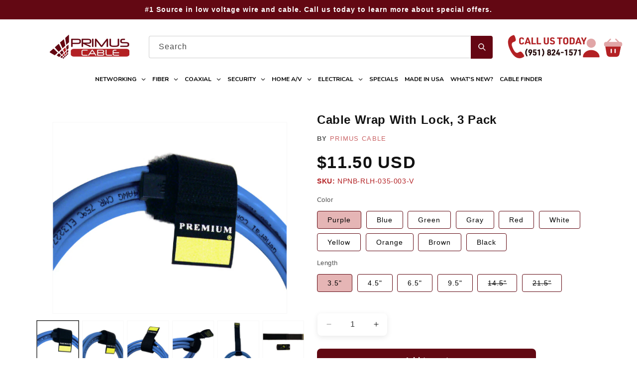

--- FILE ---
content_type: text/html; charset=utf-8
request_url: https://www.primuscable.com/collections/color-green/products/cable-wrap-with-lock-3-pack
body_size: 88174
content:
<!doctype html>
<html class="js" lang="en">
  <head>

  <!-- Google Tag Manager -->
  <script>(function(w,d,s,l,i){w[l]=w[l]||[];w[l].push({'gtm.start':
  new Date().getTime(),event:'gtm.js'});var f=d.getElementsByTagName(s)[0],
  j=d.createElement(s),dl=l!='dataLayer'?'&l='+l:'';j.async=true;j.src=
  'https://www.googletagmanager.com/gtm.js?id='+i+dl;f.parentNode.insertBefore(j,f);
  })(window,document,'script','dataLayer','GTM-5F8J36Z');</script>
  <!-- End Google Tag Manager -->

  <!-- Google Analytics 4 GA4 Manual Install
  <script async src="https://www.googletagmanager.com/gtag/js?id=G-4M6FBTYRSV"></script>
  <script>
    window.dataLayer = window.dataLayer || [];
    function gtag(){dataLayer.push(arguments);}
    gtag('js', new Date());

    gtag('config', 'G-4M6FBTYRSV');
  </script>
 Google Analytics 4 GA4 Manual Install -->

  <!-- PINTEREST -->

  <meta name="p:domain_verify" content="de17619d3a662d24c3d4951368f9e565"/>

  <!-- END PIN -->

  <meta name="google-site-verification" content="Dgmcf9e57UVml_sDvd-JBG1H5mXC2xGcbDulBSpS4pk" />
    
  





      



   <link rel="amphtml" href="https://www.primuscable.com/a/s/products/cable-wrap-with-lock-3-pack">



    <meta charset="utf-8">
    <meta http-equiv="X-UA-Compatible" content="IE=edge">
    <meta name="viewport" content="width=device-width,initial-scale=1">
    <meta name="theme-color" content="">
    <link rel="canonical" href="https://www.primuscable.com/products/cable-wrap-with-lock-3-pack">

    <style>
      @font-face {
        font-family: 'Montserrat';
        src: url('//www.primuscable.com/cdn/shop/t/34/assets/Montserrat-Regular.ttf?v=42667307050643318241747931904') format('ttf');
        font-weight: 400;
        font-style: normal;
        font-display: swap;
      }
      @font-face {
        font-family: 'Montserrat';
        src: url('//www.primuscable.com/cdn/shop/t/34/assets/Montserrat-Bold.ttf?v=177039580638006330221747931904') format('ttf');
        font-weight: 700;
        font-style: normal;
        font-display: swap;
      }
    </style><link rel="icon" type="image/png" href="//www.primuscable.com/cdn/shop/files/pc-favicon-border.webp?crop=center&height=32&v=1747932065&width=32"><link rel="preconnect" href="https://fonts.shopifycdn.com" crossorigin><title>
      Cable Wrap With Lock, 3 Pack
 &ndash; Primus Cable</title>

    
      <meta name="description" content="The Lockable Cable Wrap secures cable bundles in seconds! Perfect for those who want organized wiring without the mess of traditional methods, secure neat setup.">
    

    

<meta property="og:site_name" content="Primus Cable">
<meta property="og:url" content="https://www.primuscable.com/products/cable-wrap-with-lock-3-pack">
<meta property="og:title" content="Cable Wrap With Lock, 3 Pack">
<meta property="og:type" content="product">
<meta property="og:description" content="The Lockable Cable Wrap secures cable bundles in seconds! Perfect for those who want organized wiring without the mess of traditional methods, secure neat setup."><meta property="og:image" content="http://www.primuscable.com/cdn/shop/products/RLH-XXX-003-XX_01_ba0efa84-a206-42a8-837a-57fd326f5a8e.jpg?v=1591390449">
  <meta property="og:image:secure_url" content="https://www.primuscable.com/cdn/shop/products/RLH-XXX-003-XX_01_ba0efa84-a206-42a8-837a-57fd326f5a8e.jpg?v=1591390449">
  <meta property="og:image:width" content="600">
  <meta property="og:image:height" content="491"><meta property="og:price:amount" content="11.50">
  <meta property="og:price:currency" content="USD"><meta name="twitter:card" content="summary_large_image">
<meta name="twitter:title" content="Cable Wrap With Lock, 3 Pack">
<meta name="twitter:description" content="The Lockable Cable Wrap secures cable bundles in seconds! Perfect for those who want organized wiring without the mess of traditional methods, secure neat setup.">


    <script src="//www.primuscable.com/cdn/shop/t/34/assets/constants.js?v=132983761750457495441747931903" defer="defer"></script>
    <script src="//www.primuscable.com/cdn/shop/t/34/assets/pubsub.js?v=25310214064522200911747931904" defer="defer"></script>
    <script src="//www.primuscable.com/cdn/shop/t/34/assets/global.js?v=184345515105158409801747931903" defer="defer"></script>
    <script src="//www.primuscable.com/cdn/shop/t/34/assets/details-disclosure.js?v=13653116266235556501747931903" defer="defer"></script>
    <script src="//www.primuscable.com/cdn/shop/t/34/assets/details-modal.js?v=25581673532751508451747931903" defer="defer"></script>
    <script src="//www.primuscable.com/cdn/shop/t/34/assets/search-form.js?v=133129549252120666541747931904" defer="defer"></script><script src="//www.primuscable.com/cdn/shop/t/34/assets/animations.js?v=88693664871331136111747931903" defer="defer"></script><script>window.performance && window.performance.mark && window.performance.mark('shopify.content_for_header.start');</script><meta name="google-site-verification" content="5flb6oX1usrlMYFJckmMnJOQ5j1DLfIx3jijVCJHseQ">
<meta id="shopify-digital-wallet" name="shopify-digital-wallet" content="/25218973741/digital_wallets/dialog">
<meta name="shopify-checkout-api-token" content="f1f8d126520f529c6c406c0b39b639ed">
<meta id="in-context-paypal-metadata" data-shop-id="25218973741" data-venmo-supported="true" data-environment="production" data-locale="en_US" data-paypal-v4="true" data-currency="USD">
<link rel="alternate" type="application/json+oembed" href="https://www.primuscable.com/products/cable-wrap-with-lock-3-pack.oembed">
<script async="async" src="/checkouts/internal/preloads.js?locale=en-US"></script>
<link rel="preconnect" href="https://shop.app" crossorigin="anonymous">
<script async="async" src="https://shop.app/checkouts/internal/preloads.js?locale=en-US&shop_id=25218973741" crossorigin="anonymous"></script>
<script id="shopify-features" type="application/json">{"accessToken":"f1f8d126520f529c6c406c0b39b639ed","betas":["rich-media-storefront-analytics"],"domain":"www.primuscable.com","predictiveSearch":true,"shopId":25218973741,"locale":"en"}</script>
<script>var Shopify = Shopify || {};
Shopify.shop = "primus-cable.myshopify.com";
Shopify.locale = "en";
Shopify.currency = {"active":"USD","rate":"1.0"};
Shopify.country = "US";
Shopify.theme = {"name":"Primus Cable v2.0 | Dawn 15.3.0 |  LIVE (05\/22\/25)","id":177614553459,"schema_name":"Dawn","schema_version":"15.3.0","theme_store_id":null,"role":"main"};
Shopify.theme.handle = "null";
Shopify.theme.style = {"id":null,"handle":null};
Shopify.cdnHost = "www.primuscable.com/cdn";
Shopify.routes = Shopify.routes || {};
Shopify.routes.root = "/";</script>
<script type="module">!function(o){(o.Shopify=o.Shopify||{}).modules=!0}(window);</script>
<script>!function(o){function n(){var o=[];function n(){o.push(Array.prototype.slice.apply(arguments))}return n.q=o,n}var t=o.Shopify=o.Shopify||{};t.loadFeatures=n(),t.autoloadFeatures=n()}(window);</script>
<script>
  window.ShopifyPay = window.ShopifyPay || {};
  window.ShopifyPay.apiHost = "shop.app\/pay";
  window.ShopifyPay.redirectState = null;
</script>
<script id="shop-js-analytics" type="application/json">{"pageType":"product"}</script>
<script defer="defer" async type="module" src="//www.primuscable.com/cdn/shopifycloud/shop-js/modules/v2/client.init-shop-cart-sync_BN7fPSNr.en.esm.js"></script>
<script defer="defer" async type="module" src="//www.primuscable.com/cdn/shopifycloud/shop-js/modules/v2/chunk.common_Cbph3Kss.esm.js"></script>
<script defer="defer" async type="module" src="//www.primuscable.com/cdn/shopifycloud/shop-js/modules/v2/chunk.modal_DKumMAJ1.esm.js"></script>
<script type="module">
  await import("//www.primuscable.com/cdn/shopifycloud/shop-js/modules/v2/client.init-shop-cart-sync_BN7fPSNr.en.esm.js");
await import("//www.primuscable.com/cdn/shopifycloud/shop-js/modules/v2/chunk.common_Cbph3Kss.esm.js");
await import("//www.primuscable.com/cdn/shopifycloud/shop-js/modules/v2/chunk.modal_DKumMAJ1.esm.js");

  window.Shopify.SignInWithShop?.initShopCartSync?.({"fedCMEnabled":true,"windoidEnabled":true});

</script>
<script>
  window.Shopify = window.Shopify || {};
  if (!window.Shopify.featureAssets) window.Shopify.featureAssets = {};
  window.Shopify.featureAssets['shop-js'] = {"shop-cart-sync":["modules/v2/client.shop-cart-sync_CJVUk8Jm.en.esm.js","modules/v2/chunk.common_Cbph3Kss.esm.js","modules/v2/chunk.modal_DKumMAJ1.esm.js"],"init-fed-cm":["modules/v2/client.init-fed-cm_7Fvt41F4.en.esm.js","modules/v2/chunk.common_Cbph3Kss.esm.js","modules/v2/chunk.modal_DKumMAJ1.esm.js"],"init-shop-email-lookup-coordinator":["modules/v2/client.init-shop-email-lookup-coordinator_Cc088_bR.en.esm.js","modules/v2/chunk.common_Cbph3Kss.esm.js","modules/v2/chunk.modal_DKumMAJ1.esm.js"],"init-windoid":["modules/v2/client.init-windoid_hPopwJRj.en.esm.js","modules/v2/chunk.common_Cbph3Kss.esm.js","modules/v2/chunk.modal_DKumMAJ1.esm.js"],"shop-button":["modules/v2/client.shop-button_B0jaPSNF.en.esm.js","modules/v2/chunk.common_Cbph3Kss.esm.js","modules/v2/chunk.modal_DKumMAJ1.esm.js"],"shop-cash-offers":["modules/v2/client.shop-cash-offers_DPIskqss.en.esm.js","modules/v2/chunk.common_Cbph3Kss.esm.js","modules/v2/chunk.modal_DKumMAJ1.esm.js"],"shop-toast-manager":["modules/v2/client.shop-toast-manager_CK7RT69O.en.esm.js","modules/v2/chunk.common_Cbph3Kss.esm.js","modules/v2/chunk.modal_DKumMAJ1.esm.js"],"init-shop-cart-sync":["modules/v2/client.init-shop-cart-sync_BN7fPSNr.en.esm.js","modules/v2/chunk.common_Cbph3Kss.esm.js","modules/v2/chunk.modal_DKumMAJ1.esm.js"],"init-customer-accounts-sign-up":["modules/v2/client.init-customer-accounts-sign-up_CfPf4CXf.en.esm.js","modules/v2/client.shop-login-button_DeIztwXF.en.esm.js","modules/v2/chunk.common_Cbph3Kss.esm.js","modules/v2/chunk.modal_DKumMAJ1.esm.js"],"pay-button":["modules/v2/client.pay-button_CgIwFSYN.en.esm.js","modules/v2/chunk.common_Cbph3Kss.esm.js","modules/v2/chunk.modal_DKumMAJ1.esm.js"],"init-customer-accounts":["modules/v2/client.init-customer-accounts_DQ3x16JI.en.esm.js","modules/v2/client.shop-login-button_DeIztwXF.en.esm.js","modules/v2/chunk.common_Cbph3Kss.esm.js","modules/v2/chunk.modal_DKumMAJ1.esm.js"],"avatar":["modules/v2/client.avatar_BTnouDA3.en.esm.js"],"init-shop-for-new-customer-accounts":["modules/v2/client.init-shop-for-new-customer-accounts_CsZy_esa.en.esm.js","modules/v2/client.shop-login-button_DeIztwXF.en.esm.js","modules/v2/chunk.common_Cbph3Kss.esm.js","modules/v2/chunk.modal_DKumMAJ1.esm.js"],"shop-follow-button":["modules/v2/client.shop-follow-button_BRMJjgGd.en.esm.js","modules/v2/chunk.common_Cbph3Kss.esm.js","modules/v2/chunk.modal_DKumMAJ1.esm.js"],"checkout-modal":["modules/v2/client.checkout-modal_B9Drz_yf.en.esm.js","modules/v2/chunk.common_Cbph3Kss.esm.js","modules/v2/chunk.modal_DKumMAJ1.esm.js"],"shop-login-button":["modules/v2/client.shop-login-button_DeIztwXF.en.esm.js","modules/v2/chunk.common_Cbph3Kss.esm.js","modules/v2/chunk.modal_DKumMAJ1.esm.js"],"lead-capture":["modules/v2/client.lead-capture_DXYzFM3R.en.esm.js","modules/v2/chunk.common_Cbph3Kss.esm.js","modules/v2/chunk.modal_DKumMAJ1.esm.js"],"shop-login":["modules/v2/client.shop-login_CA5pJqmO.en.esm.js","modules/v2/chunk.common_Cbph3Kss.esm.js","modules/v2/chunk.modal_DKumMAJ1.esm.js"],"payment-terms":["modules/v2/client.payment-terms_BxzfvcZJ.en.esm.js","modules/v2/chunk.common_Cbph3Kss.esm.js","modules/v2/chunk.modal_DKumMAJ1.esm.js"]};
</script>
<script>(function() {
  var isLoaded = false;
  function asyncLoad() {
    if (isLoaded) return;
    isLoaded = true;
    var urls = ["https:\/\/formbuilder.hulkapps.com\/skeletopapp.js?shop=primus-cable.myshopify.com","https:\/\/tabs.stationmade.com\/registered-scripts\/tabs-by-station.js?shop=primus-cable.myshopify.com","https:\/\/api-na1.hubapi.com\/scriptloader\/v1\/6089617.js?shop=primus-cable.myshopify.com"];
    for (var i = 0; i < urls.length; i++) {
      var s = document.createElement('script');
      s.type = 'text/javascript';
      s.async = true;
      s.src = urls[i];
      var x = document.getElementsByTagName('script')[0];
      x.parentNode.insertBefore(s, x);
    }
  };
  if(window.attachEvent) {
    window.attachEvent('onload', asyncLoad);
  } else {
    window.addEventListener('load', asyncLoad, false);
  }
})();</script>
<script id="__st">var __st={"a":25218973741,"offset":-28800,"reqid":"0fcdbf59-baaf-44b8-b83c-6fabe9b4d8ea-1770120819","pageurl":"www.primuscable.com\/collections\/color-green\/products\/cable-wrap-with-lock-3-pack","u":"c3e02cc6d060","p":"product","rtyp":"product","rid":4491042390077};</script>
<script>window.ShopifyPaypalV4VisibilityTracking = true;</script>
<script id="captcha-bootstrap">!function(){'use strict';const t='contact',e='account',n='new_comment',o=[[t,t],['blogs',n],['comments',n],[t,'customer']],c=[[e,'customer_login'],[e,'guest_login'],[e,'recover_customer_password'],[e,'create_customer']],r=t=>t.map((([t,e])=>`form[action*='/${t}']:not([data-nocaptcha='true']) input[name='form_type'][value='${e}']`)).join(','),a=t=>()=>t?[...document.querySelectorAll(t)].map((t=>t.form)):[];function s(){const t=[...o],e=r(t);return a(e)}const i='password',u='form_key',d=['recaptcha-v3-token','g-recaptcha-response','h-captcha-response',i],f=()=>{try{return window.sessionStorage}catch{return}},m='__shopify_v',_=t=>t.elements[u];function p(t,e,n=!1){try{const o=window.sessionStorage,c=JSON.parse(o.getItem(e)),{data:r}=function(t){const{data:e,action:n}=t;return t[m]||n?{data:e,action:n}:{data:t,action:n}}(c);for(const[e,n]of Object.entries(r))t.elements[e]&&(t.elements[e].value=n);n&&o.removeItem(e)}catch(o){console.error('form repopulation failed',{error:o})}}const l='form_type',E='cptcha';function T(t){t.dataset[E]=!0}const w=window,h=w.document,L='Shopify',v='ce_forms',y='captcha';let A=!1;((t,e)=>{const n=(g='f06e6c50-85a8-45c8-87d0-21a2b65856fe',I='https://cdn.shopify.com/shopifycloud/storefront-forms-hcaptcha/ce_storefront_forms_captcha_hcaptcha.v1.5.2.iife.js',D={infoText:'Protected by hCaptcha',privacyText:'Privacy',termsText:'Terms'},(t,e,n)=>{const o=w[L][v],c=o.bindForm;if(c)return c(t,g,e,D).then(n);var r;o.q.push([[t,g,e,D],n]),r=I,A||(h.body.append(Object.assign(h.createElement('script'),{id:'captcha-provider',async:!0,src:r})),A=!0)});var g,I,D;w[L]=w[L]||{},w[L][v]=w[L][v]||{},w[L][v].q=[],w[L][y]=w[L][y]||{},w[L][y].protect=function(t,e){n(t,void 0,e),T(t)},Object.freeze(w[L][y]),function(t,e,n,w,h,L){const[v,y,A,g]=function(t,e,n){const i=e?o:[],u=t?c:[],d=[...i,...u],f=r(d),m=r(i),_=r(d.filter((([t,e])=>n.includes(e))));return[a(f),a(m),a(_),s()]}(w,h,L),I=t=>{const e=t.target;return e instanceof HTMLFormElement?e:e&&e.form},D=t=>v().includes(t);t.addEventListener('submit',(t=>{const e=I(t);if(!e)return;const n=D(e)&&!e.dataset.hcaptchaBound&&!e.dataset.recaptchaBound,o=_(e),c=g().includes(e)&&(!o||!o.value);(n||c)&&t.preventDefault(),c&&!n&&(function(t){try{if(!f())return;!function(t){const e=f();if(!e)return;const n=_(t);if(!n)return;const o=n.value;o&&e.removeItem(o)}(t);const e=Array.from(Array(32),(()=>Math.random().toString(36)[2])).join('');!function(t,e){_(t)||t.append(Object.assign(document.createElement('input'),{type:'hidden',name:u})),t.elements[u].value=e}(t,e),function(t,e){const n=f();if(!n)return;const o=[...t.querySelectorAll(`input[type='${i}']`)].map((({name:t})=>t)),c=[...d,...o],r={};for(const[a,s]of new FormData(t).entries())c.includes(a)||(r[a]=s);n.setItem(e,JSON.stringify({[m]:1,action:t.action,data:r}))}(t,e)}catch(e){console.error('failed to persist form',e)}}(e),e.submit())}));const S=(t,e)=>{t&&!t.dataset[E]&&(n(t,e.some((e=>e===t))),T(t))};for(const o of['focusin','change'])t.addEventListener(o,(t=>{const e=I(t);D(e)&&S(e,y())}));const B=e.get('form_key'),M=e.get(l),P=B&&M;t.addEventListener('DOMContentLoaded',(()=>{const t=y();if(P)for(const e of t)e.elements[l].value===M&&p(e,B);[...new Set([...A(),...v().filter((t=>'true'===t.dataset.shopifyCaptcha))])].forEach((e=>S(e,t)))}))}(h,new URLSearchParams(w.location.search),n,t,e,['guest_login'])})(!0,!0)}();</script>
<script integrity="sha256-4kQ18oKyAcykRKYeNunJcIwy7WH5gtpwJnB7kiuLZ1E=" data-source-attribution="shopify.loadfeatures" defer="defer" src="//www.primuscable.com/cdn/shopifycloud/storefront/assets/storefront/load_feature-a0a9edcb.js" crossorigin="anonymous"></script>
<script crossorigin="anonymous" defer="defer" src="//www.primuscable.com/cdn/shopifycloud/storefront/assets/shopify_pay/storefront-65b4c6d7.js?v=20250812"></script>
<script data-source-attribution="shopify.dynamic_checkout.dynamic.init">var Shopify=Shopify||{};Shopify.PaymentButton=Shopify.PaymentButton||{isStorefrontPortableWallets:!0,init:function(){window.Shopify.PaymentButton.init=function(){};var t=document.createElement("script");t.src="https://www.primuscable.com/cdn/shopifycloud/portable-wallets/latest/portable-wallets.en.js",t.type="module",document.head.appendChild(t)}};
</script>
<script data-source-attribution="shopify.dynamic_checkout.buyer_consent">
  function portableWalletsHideBuyerConsent(e){var t=document.getElementById("shopify-buyer-consent"),n=document.getElementById("shopify-subscription-policy-button");t&&n&&(t.classList.add("hidden"),t.setAttribute("aria-hidden","true"),n.removeEventListener("click",e))}function portableWalletsShowBuyerConsent(e){var t=document.getElementById("shopify-buyer-consent"),n=document.getElementById("shopify-subscription-policy-button");t&&n&&(t.classList.remove("hidden"),t.removeAttribute("aria-hidden"),n.addEventListener("click",e))}window.Shopify?.PaymentButton&&(window.Shopify.PaymentButton.hideBuyerConsent=portableWalletsHideBuyerConsent,window.Shopify.PaymentButton.showBuyerConsent=portableWalletsShowBuyerConsent);
</script>
<script data-source-attribution="shopify.dynamic_checkout.cart.bootstrap">document.addEventListener("DOMContentLoaded",(function(){function t(){return document.querySelector("shopify-accelerated-checkout-cart, shopify-accelerated-checkout")}if(t())Shopify.PaymentButton.init();else{new MutationObserver((function(e,n){t()&&(Shopify.PaymentButton.init(),n.disconnect())})).observe(document.body,{childList:!0,subtree:!0})}}));
</script>
<link id="shopify-accelerated-checkout-styles" rel="stylesheet" media="screen" href="https://www.primuscable.com/cdn/shopifycloud/portable-wallets/latest/accelerated-checkout-backwards-compat.css" crossorigin="anonymous">
<style id="shopify-accelerated-checkout-cart">
        #shopify-buyer-consent {
  margin-top: 1em;
  display: inline-block;
  width: 100%;
}

#shopify-buyer-consent.hidden {
  display: none;
}

#shopify-subscription-policy-button {
  background: none;
  border: none;
  padding: 0;
  text-decoration: underline;
  font-size: inherit;
  cursor: pointer;
}

#shopify-subscription-policy-button::before {
  box-shadow: none;
}

      </style>
<script id="sections-script" data-sections="header" defer="defer" src="//www.primuscable.com/cdn/shop/t/34/compiled_assets/scripts.js?v=30925"></script>
<script>window.performance && window.performance.mark && window.performance.mark('shopify.content_for_header.end');</script>


    <style data-shopify>
      @font-face {
  font-family: Assistant;
  font-weight: 400;
  font-style: normal;
  font-display: swap;
  src: url("//www.primuscable.com/cdn/fonts/assistant/assistant_n4.9120912a469cad1cc292572851508ca49d12e768.woff2") format("woff2"),
       url("//www.primuscable.com/cdn/fonts/assistant/assistant_n4.6e9875ce64e0fefcd3f4446b7ec9036b3ddd2985.woff") format("woff");
}

      @font-face {
  font-family: Assistant;
  font-weight: 700;
  font-style: normal;
  font-display: swap;
  src: url("//www.primuscable.com/cdn/fonts/assistant/assistant_n7.bf44452348ec8b8efa3aa3068825305886b1c83c.woff2") format("woff2"),
       url("//www.primuscable.com/cdn/fonts/assistant/assistant_n7.0c887fee83f6b3bda822f1150b912c72da0f7b64.woff") format("woff");
}

      
      
      @font-face {
  font-family: Assistant;
  font-weight: 400;
  font-style: normal;
  font-display: swap;
  src: url("//www.primuscable.com/cdn/fonts/assistant/assistant_n4.9120912a469cad1cc292572851508ca49d12e768.woff2") format("woff2"),
       url("//www.primuscable.com/cdn/fonts/assistant/assistant_n4.6e9875ce64e0fefcd3f4446b7ec9036b3ddd2985.woff") format("woff");
}


      
        :root,
        .color-scheme-1 {
          --color-background: 255,255,255;
        
          --gradient-background: #ffffff;
        

        

        --color-foreground: 18,18,18;
        --color-background-contrast: 191,191,191;
        --color-shadow: 18,18,18;
        --color-button: 18,18,18;
        --color-button-text: 255,255,255;
        --color-secondary-button: 255,255,255;
        --color-secondary-button-text: 18,18,18;
        --color-link: 18,18,18;
        --color-badge-foreground: 18,18,18;
        --color-badge-background: 255,255,255;
        --color-badge-border: 18,18,18;
        --payment-terms-background-color: rgb(255 255 255);
      }
      
        
        .color-scheme-2 {
          --color-background: 243,243,243;
        
          --gradient-background: #f3f3f3;
        

        

        --color-foreground: 18,18,18;
        --color-background-contrast: 179,179,179;
        --color-shadow: 18,18,18;
        --color-button: 18,18,18;
        --color-button-text: 243,243,243;
        --color-secondary-button: 243,243,243;
        --color-secondary-button-text: 18,18,18;
        --color-link: 18,18,18;
        --color-badge-foreground: 18,18,18;
        --color-badge-background: 243,243,243;
        --color-badge-border: 18,18,18;
        --payment-terms-background-color: rgb(243 243 243);
      }
      
        
        .color-scheme-3 {
          --color-background: 36,40,51;
        
          --gradient-background: #242833;
        

        

        --color-foreground: 255,255,255;
        --color-background-contrast: 47,52,66;
        --color-shadow: 18,18,18;
        --color-button: 255,255,255;
        --color-button-text: 0,0,0;
        --color-secondary-button: 36,40,51;
        --color-secondary-button-text: 255,255,255;
        --color-link: 255,255,255;
        --color-badge-foreground: 255,255,255;
        --color-badge-background: 36,40,51;
        --color-badge-border: 255,255,255;
        --payment-terms-background-color: rgb(36 40 51);
      }
      
        
        .color-scheme-4 {
          --color-background: 26,26,26;
        
          --gradient-background: #1a1a1a;
        

        

        --color-foreground: 255,255,255;
        --color-background-contrast: 154,154,154;
        --color-shadow: 18,18,18;
        --color-button: 255,255,255;
        --color-button-text: 0,0,0;
        --color-secondary-button: 26,26,26;
        --color-secondary-button-text: 255,255,255;
        --color-link: 255,255,255;
        --color-badge-foreground: 255,255,255;
        --color-badge-background: 26,26,26;
        --color-badge-border: 255,255,255;
        --payment-terms-background-color: rgb(26 26 26);
      }
      
        
        .color-scheme-5 {
          --color-background: 51,79,180;
        
          --gradient-background: #334fb4;
        

        

        --color-foreground: 255,255,255;
        --color-background-contrast: 23,35,81;
        --color-shadow: 18,18,18;
        --color-button: 255,255,255;
        --color-button-text: 51,79,180;
        --color-secondary-button: 51,79,180;
        --color-secondary-button-text: 255,255,255;
        --color-link: 255,255,255;
        --color-badge-foreground: 255,255,255;
        --color-badge-background: 51,79,180;
        --color-badge-border: 255,255,255;
        --payment-terms-background-color: rgb(51 79 180);
      }
      
        
        .color-scheme-959fd1e9-56d9-48c5-9fe7-1c5436aa88bd {
          --color-background: 99,8,19;
        
          --gradient-background: #630813;
        

        

        --color-foreground: 255,255,255;
        --color-background-contrast: 123,10,24;
        --color-shadow: 18,18,18;
        --color-button: 18,18,18;
        --color-button-text: 255,255,255;
        --color-secondary-button: 99,8,19;
        --color-secondary-button-text: 18,18,18;
        --color-link: 18,18,18;
        --color-badge-foreground: 255,255,255;
        --color-badge-background: 99,8,19;
        --color-badge-border: 255,255,255;
        --payment-terms-background-color: rgb(99 8 19);
      }
      

      body, .color-scheme-1, .color-scheme-2, .color-scheme-3, .color-scheme-4, .color-scheme-5, .color-scheme-959fd1e9-56d9-48c5-9fe7-1c5436aa88bd {
        color: rgba(var(--color-foreground), 0.75);
        background-color: rgb(var(--color-background));
      }

      :root {
        --font-body-family: Assistant, sans-serif;
        --font-body-style: normal;
        --font-body-weight: 400;
        --font-body-weight-bold: 700;

        --font-heading-family: Assistant, sans-serif;
        --font-heading-style: normal;
        --font-heading-weight: 400;

        --font-body-scale: 1.0;
        --font-heading-scale: 1.0;

        --media-padding: px;
        --media-border-opacity: 0.05;
        --media-border-width: 1px;
        --media-radius: 0px;
        --media-shadow-opacity: 0.0;
        --media-shadow-horizontal-offset: 0px;
        --media-shadow-vertical-offset: 4px;
        --media-shadow-blur-radius: 5px;
        --media-shadow-visible: 0;

        --page-width: 130rem;
        --page-width-margin: 0rem;

        --product-card-image-padding: 0.0rem;
        --product-card-corner-radius: 0.0rem;
        --product-card-text-alignment: left;
        --product-card-border-width: 0.0rem;
        --product-card-border-opacity: 0.1;
        --product-card-shadow-opacity: 0.0;
        --product-card-shadow-visible: 0;
        --product-card-shadow-horizontal-offset: 0.0rem;
        --product-card-shadow-vertical-offset: 0.4rem;
        --product-card-shadow-blur-radius: 0.5rem;

        --collection-card-image-padding: 0.0rem;
        --collection-card-corner-radius: 0.0rem;
        --collection-card-text-alignment: left;
        --collection-card-border-width: 0.0rem;
        --collection-card-border-opacity: 0.1;
        --collection-card-shadow-opacity: 0.0;
        --collection-card-shadow-visible: 0;
        --collection-card-shadow-horizontal-offset: 0.0rem;
        --collection-card-shadow-vertical-offset: 0.4rem;
        --collection-card-shadow-blur-radius: 0.5rem;

        --blog-card-image-padding: 0.0rem;
        --blog-card-corner-radius: 0.0rem;
        --blog-card-text-alignment: left;
        --blog-card-border-width: 0.0rem;
        --blog-card-border-opacity: 0.1;
        --blog-card-shadow-opacity: 0.0;
        --blog-card-shadow-visible: 0;
        --blog-card-shadow-horizontal-offset: 0.0rem;
        --blog-card-shadow-vertical-offset: 0.4rem;
        --blog-card-shadow-blur-radius: 0.5rem;

        --badge-corner-radius: 4.0rem;

        --popup-border-width: 1px;
        --popup-border-opacity: 0.1;
        --popup-corner-radius: 0px;
        --popup-shadow-opacity: 0.05;
        --popup-shadow-horizontal-offset: 0px;
        --popup-shadow-vertical-offset: 4px;
        --popup-shadow-blur-radius: 5px;

        --drawer-border-width: 1px;
        --drawer-border-opacity: 0.1;
        --drawer-shadow-opacity: 0.0;
        --drawer-shadow-horizontal-offset: 0px;
        --drawer-shadow-vertical-offset: 4px;
        --drawer-shadow-blur-radius: 5px;

        --spacing-sections-desktop: 0px;
        --spacing-sections-mobile: 0px;

        --grid-desktop-vertical-spacing: 8px;
        --grid-desktop-horizontal-spacing: 8px;
        --grid-mobile-vertical-spacing: 4px;
        --grid-mobile-horizontal-spacing: 4px;

        --text-boxes-border-opacity: 0.1;
        --text-boxes-border-width: 0px;
        --text-boxes-radius: 0px;
        --text-boxes-shadow-opacity: 0.0;
        --text-boxes-shadow-visible: 0;
        --text-boxes-shadow-horizontal-offset: 0px;
        --text-boxes-shadow-vertical-offset: 4px;
        --text-boxes-shadow-blur-radius: 5px;

        --buttons-radius: 0px;
        --buttons-radius-outset: 0px;
        --buttons-border-width: 1px;
        --buttons-border-opacity: 1.0;
        --buttons-shadow-opacity: 0.0;
        --buttons-shadow-visible: 0;
        --buttons-shadow-horizontal-offset: 0px;
        --buttons-shadow-vertical-offset: 4px;
        --buttons-shadow-blur-radius: 5px;
        --buttons-border-offset: 0px;

        --inputs-radius: 0px;
        --inputs-border-width: 1px;
        --inputs-border-opacity: 0.55;
        --inputs-shadow-opacity: 0.0;
        --inputs-shadow-horizontal-offset: 0px;
        --inputs-margin-offset: 0px;
        --inputs-shadow-vertical-offset: 4px;
        --inputs-shadow-blur-radius: 5px;
        --inputs-radius-outset: 0px;

        --variant-pills-radius: 40px;
        --variant-pills-border-width: 1px;
        --variant-pills-border-opacity: 0.55;
        --variant-pills-shadow-opacity: 0.0;
        --variant-pills-shadow-horizontal-offset: 0px;
        --variant-pills-shadow-vertical-offset: 4px;
        --variant-pills-shadow-blur-radius: 5px;
      }

      *,
      *::before,
      *::after {
        box-sizing: inherit;
      }

      html {
        box-sizing: border-box;
        font-size: calc(var(--font-body-scale) * 62.5%);
        height: 100%;
      }

      body {
        display: grid;
        grid-template-rows: auto auto 1fr auto;
        grid-template-columns: 100%;
        min-height: 100%;
        margin: 0;
        font-size: 1.5rem;
        letter-spacing: 0.06rem;
        line-height: calc(1 + 0.8 / var(--font-body-scale));
        font-family: var(--font-body-family);
        font-style: var(--font-body-style);
        font-weight: var(--font-body-weight);
      }

      @media screen and (min-width: 750px) {
        body {
          font-size: 1.6rem;
        }
      }
    </style>

    <link href="//www.primuscable.com/cdn/shop/t/34/assets/base.css?v=152996998680506281961758318251" rel="stylesheet" type="text/css" media="all" />
    <link rel="stylesheet" href="//www.primuscable.com/cdn/shop/t/34/assets/component-cart-items.css?v=123238115697927560811747931903" media="print" onload="this.media='all'">
      <link rel="preload" as="font" href="//www.primuscable.com/cdn/fonts/assistant/assistant_n4.9120912a469cad1cc292572851508ca49d12e768.woff2" type="font/woff2" crossorigin>
      

      <link rel="preload" as="font" href="//www.primuscable.com/cdn/fonts/assistant/assistant_n4.9120912a469cad1cc292572851508ca49d12e768.woff2" type="font/woff2" crossorigin>
      
<link href="//www.primuscable.com/cdn/shop/t/34/assets/component-localization-form.css?v=170315343355214948141747931903" rel="stylesheet" type="text/css" media="all" />
      <script src="//www.primuscable.com/cdn/shop/t/34/assets/localization-form.js?v=144176611646395275351747931904" defer="defer"></script><link
        rel="stylesheet"
        href="//www.primuscable.com/cdn/shop/t/34/assets/component-predictive-search.css?v=118923337488134913561747931903"
        media="print"
        onload="this.media='all'"
      >
    <script type="text/javascript">
      (function(c,l,a,r,i,t,y){
          c[a]=c[a]||function(){(c[a].q=c[a].q||[]).push(arguments)};
          t=l.createElement(r);t.async=1;t.src="https://www.clarity.ms/tag/"+i;
          y=l.getElementsByTagName(r)[0];y.parentNode.insertBefore(t,y);
      })(window, document, "clarity", "script", "rnrxdcjeqk");
    </script>
    

    <script>
      if (Shopify.designMode) {
        document.documentElement.classList.add('shopify-design-mode');
      }
    </script>

  <!-- BEGIN app block: shopify://apps/globo-mega-menu/blocks/app-embed/7a00835e-fe40-45a5-a615-2eb4ab697b58 -->
<link href="//cdn.shopify.com/extensions/019c08e6-4e57-7c02-a6cb-a27823536122/menufrontend-308/assets/main-navigation-styles.min.css" rel="stylesheet" type="text/css" media="all" />
<link href="//cdn.shopify.com/extensions/019c08e6-4e57-7c02-a6cb-a27823536122/menufrontend-308/assets/theme-styles.min.css" rel="stylesheet" type="text/css" media="all" />
<script type="text/javascript" hs-ignore data-cookieconsent="ignore" data-ccm-injected>
document.getElementsByTagName('html')[0].classList.add('globo-menu-loading');
window.GloboMenuConfig = window.GloboMenuConfig || {}
window.GloboMenuConfig.curLocale = "en";
window.GloboMenuConfig.shop = "primus-cable.myshopify.com";
window.GloboMenuConfig.GloboMenuLocale = "en";
window.GloboMenuConfig.locale = "en";
window.menuRootUrl = "";
window.GloboMenuCustomer = false;
window.GloboMenuAssetsUrl = 'https://cdn.shopify.com/extensions/019c08e6-4e57-7c02-a6cb-a27823536122/menufrontend-308/assets/';
window.GloboMenuFilesUrl = '//www.primuscable.com/cdn/shop/files/';
window.GloboMenuLinklists = {"main-menu": [{'url' :"\/collections\/networking-products", 'title': "Networking"},{'url' :"\/collections\/fiber-optic-cable", 'title': "Fiber"},{'url' :"\/collections\/coaxial-cable-products", 'title': "Coaxial"},{'url' :"\/collections\/security-products", 'title': "Security"},{'url' :"\/collections\/home-theater-equipment", 'title': "Home A\/V"},{'url' :"\/collections\/electrical-products", 'title': "Electrical"},{'url' :"\/collections\/conduit-pvc-pipe-fittings", 'title': "Conduit"},{'url' :"\/collections\/wire-cable-management", 'title': "Cable Management"},{'url' :"\/collections\/cable-tools", 'title': "Tools"},{'url' :"\/collections\/made-in-usa", 'title': "Made in USA"},{'url' :"\/collections\/specials", 'title': "\u003ci class=\"fa fa-tags\" aria-hidden=\"true\"\u003e\u003c\/i\u003e Specials"},{'url' :"\/collections\/whats-new", 'title': "What's New?"}],"footer": [{'url' :"\/pages\/about-us", 'title': "About Us"},{'url' :"\/pages\/contact-primus-cable", 'title': "Contact Us"},{'url' :"\/pages\/primus-cable-catalogs", 'title': "Catalogs"},{'url' :"\/blogs\/news", 'title': "Blog"},{'url' :"\/pages\/documents", 'title': "Documents"},{'url' :"\/pages\/customer-programs", 'title': "Customer Programs"},{'url' :"\/pages\/factory-direct-information", 'title': "Factory Direct Info"},{'url' :"https:\/\/primus-cable.wholesale.shopifyapps.com", 'title': "Wholesale Customer Login"},{'url' :"\/collections\/all", 'title': "Continue Shopping "}],"fiber-optic-network": [{'url' :"\/collections\/fiber-optic-networking", 'title': "Fiber Optic Network"}],"brands": [{'url' :"\/collections\/primus-cable", 'title': "Primus Cable"},{'url' :"\/collections\/afl", 'title': "AFL"},{'url' :"\/collections\/arlington", 'title': "Arlington"},{'url' :"\/collections\/belden", 'title': "Belden"},{'url' :"\/collections\/bes", 'title': "BES"},{'url' :"\/collections\/corning", 'title': "Corning"},{'url' :"\/collections\/damac", 'title': "Damac"},{'url' :"\/collections\/draka-prysmian", 'title': "Draka\/Prysmian "},{'url' :"\/collections\/dynacom", 'title': "Dynacom"},{'url' :"\/collections\/erin-ropes", 'title': "Erin Rope"},{'url' :"\/collections\/fujikura", 'title': "Fujikura"},{'url' :"\/collections\/greenlee", 'title': "Greenlee"},{'url' :"\/collections\/icc", 'title': "ICC"},{'url' :"\/collections\/kendall-howard", 'title': "Kendall Howard"},{'url' :"\/collections\/mag-daddy", 'title': "Mag Daddy"},{'url' :"\/collections\/occ", 'title': "OCC"}],"footer-2": [{'url' :"\/policies\/privacy-policy", 'title': "Privacy Policy"},{'url' :"\/policies\/refund-policy", 'title': "Refund Policy"},{'url' :"\/pages\/return-merchandise-authorization-form", 'title': "RMA Form"},{'url' :"\/policies\/shipping-policy", 'title': "Shipping Policy"},{'url' :"\/policies\/terms-of-service", 'title': "Terms of Service"},{'url' :"\/pages\/warranty-information", 'title': "Warranty Information"},{'url' :"\/pages\/california-proposition-65-warning", 'title': "Proposition 65"},{'url' :"\/pages\/employment", 'title': "Employment"},{'url' :"\/pages\/primus-cables-frequently-asked-questions", 'title': "Primus Cable FAQ"}],"customer-account-main-menu": [{'url' :"\/", 'title': "Shop"},{'url' :"https:\/\/shopify.com\/25218973741\/account\/orders?locale=en\u0026region_country=US", 'title': "Orders"}],"menu-replace-globo": [{'url' :"\/collections\/networking-products", 'title': "Networking"},{'url' :"\/collections\/fiber-optic-cable", 'title': "Fiber"},{'url' :"\/collections\/coaxial-cable-products", 'title': "Coaxial"},{'url' :"\/collections\/security-products", 'title': "Security"},{'url' :"\/collections\/home-theater-equipment", 'title': "Home A\/V"},{'url' :"\/collections\/electrical-products", 'title': "Electrical"},{'url' :"\/collections\/specials", 'title': "Specials"},{'url' :"\/collections\/made-in-usa", 'title': "Made in USA"},{'url' :"\/collections\/whats-new", 'title': "What's New?"},{'url' :"\/pages\/cable-finder", 'title': "Cable Finder"}]}
window.GloboMenuConfig.is_app_embedded = true;
window.showAdsInConsole = true;
</script>

<script hs-ignore data-cookieconsent="ignore" data-ccm-injected type="text/javascript">
  window.GloboMenus = window.GloboMenus || [];
  var menuKey = 9949;
  window.GloboMenus[menuKey] = window.GloboMenus[menuKey] || {};
  window.GloboMenus[menuKey].id = menuKey;window.GloboMenus[menuKey].replacement = {"type":"auto","main_menu":"main-menu","mobile_menu":"main-menu","main_menu_selector":"#shopify-section-sections--24534525477235__header > div > header > nav","mobile_menu_selector":null};window.GloboMenus[menuKey].type = "main";
  window.GloboMenus[menuKey].schedule = {"enable":false,"from":"0","to":"0"};
  window.GloboMenus[menuKey].settings ={"font":{"tab_fontsize":"12","menu_fontsize":14,"tab_fontfamily":"Nunito","tab_fontweight":"700","menu_fontfamily":"Nunito","menu_fontweight":"700","tab_fontfamily_2":"Lato","menu_fontfamily_2":"cabin","submenu_text_fontsize":"13","tab_fontfamily_custom":false,"menu_fontfamily_custom":false,"submenu_text_fontfamily":"Nunito","submenu_text_fontweight":"regular","submenu_heading_fontsize":"14","submenu_text_fontfamily_2":"Arimo","submenu_heading_fontfamily":"Nunito","submenu_heading_fontweight":"700","submenu_description_fontsize":"10","submenu_heading_fontfamily_2":"Bitter","submenu_description_fontfamily":"Nunito","submenu_description_fontweight":"regular","submenu_text_fontfamily_custom":false,"submenu_description_fontfamily_2":"Roboto","submenu_heading_fontfamily_custom":false,"submenu_description_fontfamily_custom":false},"color":{"menu_text":"rgba(0, 0, 0, 1)","menu_border":"rgba(15, 15, 15, 0)","submenu_text":"rgba(0, 0, 0, 1)","atc_text_color":"#FFFFFF","submenu_border":"rgba(0, 0, 0, 1)","menu_background":"rgba(255, 255, 255, 1)","menu_text_hover":"rgba(189, 27, 33, 1)","sale_text_color":"rgba(26, 26, 26, 1)","submenu_heading":"rgba(189, 27, 33, 1)","tab_heading_color":"#202020","soldout_text_color":"#757575","submenu_background":"rgba(255, 255, 255, 1)","submenu_text_hover":"rgba(100, 8, 18, 1)","submenu_description":"#969696","atc_background_color":"#1F1F1F","atc_text_color_hover":"#FFFFFF","tab_background_hover":"rgba(240, 240, 240, 1)","menu_background_hover":"rgba(240, 240, 240, 1)","sale_background_color":"#ec523e","soldout_background_color":"#d5d5d5","tab_heading_active_color":"#000000","submenu_description_hover":"#4d5bcd","atc_background_color_hover":"#000000"},"general":{"align":"center","login":false,"border":true,"logout":false,"search":true,"account":false,"trigger":"hover","register":false,"atcButton":false,"loginIcon":"user-circle","loginText":"Login","custom_css":null,"indicators":true,"logoutIcon":"ban","logoutText":"Logout","responsive":"1024","transition":"fade","menu_padding":9,"carousel_loop":false,"mobile_border":true,"mobile_trigger":"click","submenu_border":true,"tab_lineheight":"45","menu_lineheight":"60","lazy_load_enable":true,"transition_delay":"150","transition_speed":"300","carousel_auto_play":false,"dropdown_lineheight":"40","linklist_lineheight":"30","mobile_sticky_header":false,"desktop_sticky_header":false,"mobile_hide_linklist_submenu":false},"language":{"name":"Name","sale":"Sale","send":"Send","view":"View details","email":"Email","phone":"Phone Number","search":"Search for...","message":"Message","sold_out":"Sold out","add_to_cart":"Add to cart"}};
  window.GloboMenus[menuKey].itemsLength = 10;
</script><script type="template/html" id="globoMenu9949HTML"><ul class="gm-menu gm-menu-9949 gm-bordered gm-mobile-bordered gm-has-retractor gm-submenu-align-center gm-menu-trigger-hover gm-transition-fade" data-menu-id="9949" data-transition-speed="300" data-transition-delay="150">
<li data-gmmi="0" data-gmdi="0" class="gm-item gm-level-0 gm-has-submenu gm-submenu-aliexpress gm-submenu-align-full"><a class="gm-target" title="NETWORKING" href="/collections/networking-products"><span class="gm-text">NETWORKING</span><span class="gm-retractor"></span></a><div 
      class="gm-submenu gm-aliexpress" 
      style=""
    ><div style="" class="submenu-background"></div>
      <ul class="gm-grid">
<li class="gm-item gm-grid-item gmcol-full gm-has-submenu">
    <div class="gm-tabs gm-tabs-left"><ul class="gm-tab-links">
<li class="gm-item gm-has-submenu gm-active" data-tab-index="0"><a class="gm-target" title="Networking Cables" href="https://www.primuscable.com/collections/network-cables"><span class="gm-text">Networking Cables</span><span class="gm-retractor"></span></a></li>
<li class="gm-item gm-has-submenu" data-tab-index="1"><a class="gm-target" title="Networking Connectivity" href="https://www.primuscable.com/collections/network-connectivity"><span class="gm-text">Networking Connectivity</span><span class="gm-retractor"></span></a></li>
<li class="gm-item gm-has-submenu" data-tab-index="2"><a class="gm-target" title="Networking Panels / Rack and Enclosures" href="https://www.primuscable.com/collections/network-stations"><span class="gm-text">Networking Panels / Rack and Enclosures</span><span class="gm-retractor"></span></a></li>
<li class="gm-item gm-has-submenu" data-tab-index="3"><a class="gm-target" title="Networking Switches and Wireless" href="/collections/switches"><span class="gm-text">Networking Switches and Wireless</span><span class="gm-retractor"></span></a></li>
<li class="gm-item gm-has-submenu" data-tab-index="4"><a class="gm-target" title="Networking Tools and Testers" href="/collections/cable-tools/ethernet"><span class="gm-text">Networking Tools and Testers</span><span class="gm-retractor"></span></a></li>
<li class="gm-item gm-has-submenu" data-tab-index="5"><a class="gm-target" title="Cable Management" href="/collections/cable-management"><span class="gm-text">Cable Management</span><span class="gm-retractor"></span></a></li>
<li class="gm-item gm-has-submenu" data-tab-index="6"><a class="gm-target" title="Telecommunications Products" href="/collections/telecommunications-cable-products"><span class="gm-text">Telecommunications Products</span><span class="gm-retractor"></span></a></li></ul>
    <ul class="gm-tab-contents">
<li data-tab-index="0" class="gm-tab-content hc gm-active"><ul class="gm-tab-panel">
<li class="gm-item gm-grid-item gmcol-4 gm-has-submenu"><ul style="--columns:1" class="gm-links gm-jc-start">
<li class="gm-item gm-heading"><a class="gm-target" title="Bulk Ethernet Cables" href="/collections/bulk-ethernet-cables"><span class="gm-icon gm-icon-img"><img
            srcSet="[data-uri]"
            data-sizes="auto"
            data-src="//www.primuscable.com/cdn/shop/files/1641334838_0_{width}x.png?v=2107767942616935688"
            width=""
            height=""
            alt="Bulk Ethernet Cables"
            title="Bulk Ethernet Cables"
            data-widths="[40, 100, 140, 180, 250, 260, 275, 305, 440, 610, 720, 930, 1080, 1200, 1640, 2048]"
            class="gmlazyload "
          /></span><span class="gm-text">Bulk Ethernet Cables</span></a>
</li>
<li class="gm-item"><a class="gm-target" title="CAT5E Bulk Ethernet Cable" href="/collections/cat-5e-ethernet-cable"><span class="gm-text">CAT5E Bulk Ethernet Cable</span></a>
</li>
<li class="gm-item"><a class="gm-target" title="CAT6 Bulk Ethernet Cable" href="/collections/cat-6-ethernet-cable"><span class="gm-text">CAT6 Bulk Ethernet Cable</span></a>
</li>
<li class="gm-item"><a class="gm-target" title="CAT6A Bulk Ethernet Cable" href="/collections/cat-6a-ethernet-cable"><span class="gm-text">CAT6A Bulk Ethernet Cable</span></a>
</li>
<li class="gm-item"><a class="gm-target" title="CAT7/7A Bulk Ethernet Cable" href="/collections/cat-7-ethernet-cable"><span class="gm-text">CAT7/7A Bulk Ethernet Cable</span></a>
</li>
<li class="gm-item"><a class="gm-target" title="CAT8 Bulk Ethernet Cable" href="/collections/cat8-bulk-ethernet-cable"><span class="gm-text">CAT8 Bulk Ethernet Cable</span></a>
</li></ul>
</li>
<li class="gm-item gm-grid-item gmcol-4 gm-has-submenu"><ul style="--columns:1" class="gm-links">
<li class="gm-item gm-heading"><a class="gm-target" title="Ethernet Patch Cables" href="/collections/patch-cables"><span class="gm-icon gm-icon-img"><img
            srcSet="[data-uri]"
            data-sizes="auto"
            data-src="//www.primuscable.com/cdn/shop/files/1641334918_0_{width}x.jpg?v=1142853759024661272"
            width=""
            height=""
            alt="Ethernet Patch Cables"
            title="Ethernet Patch Cables"
            data-widths="[40, 100, 140, 180, 250, 260, 275, 305, 440, 610, 720, 930, 1080, 1200, 1640, 2048]"
            class="gmlazyload "
          /></span><span class="gm-text">Ethernet Patch Cables</span></a>
</li>
<li class="gm-item"><a class="gm-target" title="CAT5/5E Patch Cables" href="/collections/cat5e-ethernet-patch-cables"><span class="gm-text">CAT5/5E Patch Cables</span></a>
</li>
<li class="gm-item"><a class="gm-target" title="CAT6 Patch Cables" href="/collections/cat-6-ethernet-patch-cables"><span class="gm-text">CAT6 Patch Cables</span></a>
</li>
<li class="gm-item"><a class="gm-target" title="CAT6A Patch Cables" href="/collections/cat6a-ethernet-patch-cables"><span class="gm-text">CAT6A Patch Cables</span></a>
</li>
<li class="gm-item"><a class="gm-target" title="CAT7 Patch Cables" href="/collections/cat-7-ethernet-patch-cables"><span class="gm-text">CAT7 Patch Cables</span></a>
</li>
<li class="gm-item"><a class="gm-target" title="CAT8 Patch Cables" href="/collections/cat8-ethernet-patch-cable"><span class="gm-text">CAT8 Patch Cables</span></a>
</li></ul>
</li>
<li class="gm-item gm-grid-item gmcol-4 gm-has-submenu"><ul style="--columns:1" class="gm-links">
<li class="gm-item gm-heading"><div class="gm-target" title="Specialty Cables"><span class="gm-icon gm-icon-img"><img
            srcSet="[data-uri]"
            data-sizes="auto"
            data-src="//www.primuscable.com/cdn/shop/files/1641334961_0_{width}x.jpg?v=1211143214135778142"
            width=""
            height=""
            alt="Specialty Cables"
            title="Specialty Cables"
            data-widths="[40, 100, 140, 180, 250, 260, 275, 305, 440, 610, 720, 930, 1080, 1200, 1640, 2048]"
            class="gmlazyload "
          /></span><span class="gm-text">Specialty Cables</span></div>
</li>
<li class="gm-item"><a class="gm-target" title="Bundled Cable" href="/collections/bundled-cable"><span class="gm-text">Bundled Cable</span></a>
</li>
<li class="gm-item"><a class="gm-target" title="PE-89 Outdoor Cables" href="/collections/pe-89-outdoor-cable"><span class="gm-text">PE-89 Outdoor Cables</span></a>
</li>
<li class="gm-item"><a class="gm-target" title="Armored Networking Cables" href="/collections/armored-networking-cables"><span class="gm-text">Armored Networking Cables</span></a>
</li></ul>
</li></ul>
</li>
<li data-tab-index="1" class="gm-tab-content hc"><ul class="gm-tab-panel">
<li class="gm-item gm-grid-item gmcol-4 gm-has-submenu"><ul style="--columns:1" class="gm-links">
<li class="gm-item gm-heading"><a class="gm-target" title="RJ45 Modular Plugs" href="/collections/rj45-modular-plugs"><span class="gm-icon gm-icon-img"><img
            srcSet="[data-uri]"
            data-sizes="auto"
            data-src="//www.primuscable.com/cdn/shop/files/1641334991_0_{width}x.jpg?v=781053521295037183"
            width=""
            height=""
            alt="RJ45 Modular Plugs"
            title="RJ45 Modular Plugs"
            data-widths="[40, 100, 140, 180, 250, 260, 275, 305, 440, 610, 720, 930, 1080, 1200, 1640, 2048]"
            class="gmlazyload "
          /></span><span class="gm-text">RJ45 Modular Plugs</span></a>
</li>
<li class="gm-item"><a class="gm-target" title="CAT5E Modular Plugs" href="/collections/cat5e-modular-plugs"><span class="gm-text">CAT5E Modular Plugs</span></a>
</li>
<li class="gm-item"><a class="gm-target" title="CAT6 Modular Plugs" href="/collections/cat6-modular-plugs"><span class="gm-text">CAT6 Modular Plugs</span></a>
</li>
<li class="gm-item"><a class="gm-target" title="CAT6A Modular Plugs" href="/collections/cat6a-modular-plugs"><span class="gm-text">CAT6A Modular Plugs</span></a>
</li>
<li class="gm-item"><a class="gm-target" title="CAT7 Modular Plugs" href="/collections/cat7-modular-plugs"><span class="gm-text">CAT7 Modular Plugs</span></a>
</li>
<li class="gm-item"><a class="gm-target" title="CAT8 Modular Plugs" href="/collections/cat8-modular-plug"><span class="gm-text">CAT8 Modular Plugs</span></a>
</li></ul>
</li>
<li class="gm-item gm-grid-item gmcol-4 gm-has-submenu"><ul style="--columns:1" class="gm-links">
<li class="gm-item gm-heading"><a class="gm-target" title="Slip-On Boots" href="/collections/rj45-slip-on-boots"><span class="gm-icon gm-icon-img"><img
            srcSet="[data-uri]"
            data-sizes="auto"
            data-src="//www.primuscable.com/cdn/shop/files/1641335046_0_{width}x.jpg?v=7677842315895181463"
            width=""
            height=""
            alt="Slip-On Boots"
            title="Slip-On Boots"
            data-widths="[40, 100, 140, 180, 250, 260, 275, 305, 440, 610, 720, 930, 1080, 1200, 1640, 2048]"
            class="gmlazyload "
          /></span><span class="gm-text">Slip-On Boots</span></a>
</li>
<li class="gm-item"><a class="gm-target" title="CAT5E Boots" href="/collections/cat5e-slip-on-boots"><span class="gm-text">CAT5E Boots</span></a>
</li>
<li class="gm-item"><a class="gm-target" title="CAT6/6A Boots" href="/collections/cat6-cat6a-slip-on-boots"><span class="gm-text">CAT6/6A Boots</span></a>
</li>
<li class="gm-item"><a class="gm-target" title="CAT7 Boots" href="/collections/cat7-slip-on-boots"><span class="gm-text">CAT7 Boots</span></a>
</li></ul>
</li>
<li class="gm-item gm-grid-item gmcol-4 gm-has-submenu"><ul style="--columns:1" class="gm-links">
<li class="gm-item gm-heading"><a class="gm-target" title="Keystone Jacks and Couplers" href="/collections/keystone-jacks-1"><span class="gm-icon gm-icon-img"><img
            srcSet="[data-uri]"
            data-sizes="auto"
            data-src="//www.primuscable.com/cdn/shop/files/1641335010_0_{width}x.jpg?v=9068398535344425626"
            width=""
            height=""
            alt="Keystone Jacks and Couplers"
            title="Keystone Jacks and Couplers"
            data-widths="[40, 100, 140, 180, 250, 260, 275, 305, 440, 610, 720, 930, 1080, 1200, 1640, 2048]"
            class="gmlazyload "
          /></span><span class="gm-text">Keystone Jacks and Couplers</span></a>
</li>
<li class="gm-item"><a class="gm-target" title="Blank Inserts" href="/collections/blank-keystone-inserts"><span class="gm-text">Blank Inserts</span></a>
</li>
<li class="gm-item"><a class="gm-target" title="CAT5E Keystone Jacks" href="/collections/cat5e-keystone-jack"><span class="gm-text">CAT5E Keystone Jacks</span></a>
</li>
<li class="gm-item"><a class="gm-target" title="CAT6 Keystone Jacks" href="/collections/cat6-keystone-jack"><span class="gm-text">CAT6 Keystone Jacks</span></a>
</li>
<li class="gm-item"><a class="gm-target" title="CAT6A Keystone Jacks" href="/collections/cat6a-keystone-jack"><span class="gm-text">CAT6A Keystone Jacks</span></a>
</li>
<li class="gm-item"><a class="gm-target" title="CAT8 Keystone Jacks" href="/collections/cat8-keystone-jack"><span class="gm-text">CAT8 Keystone Jacks</span></a>
</li>
<li class="gm-item"><a class="gm-target" title="Couplers" href="/collections/couplers-1"><span class="gm-text">Couplers</span></a>
</li></ul>
</li>
<li class="gm-item gm-grid-item gmcol-4 gm-has-submenu"><ul style="--columns:1" class="gm-links">
<li class="gm-item gm-heading"><a class="gm-target" title="Surface Mount Boxes" href="/collections/surface-mount-boxes"><span class="gm-icon gm-icon-img"><img
            srcSet="[data-uri]"
            data-sizes="auto"
            data-src="//www.primuscable.com/cdn/shop/files/1641335026_0_{width}x.jpg?v=232729394255277613"
            width=""
            height=""
            alt="Surface Mount Boxes"
            title="Surface Mount Boxes"
            data-widths="[40, 100, 140, 180, 250, 260, 275, 305, 440, 610, 720, 930, 1080, 1200, 1640, 2048]"
            class="gmlazyload "
          /></span><span class="gm-text">Surface Mount Boxes</span></a>
</li>
<li class="gm-item"><a class="gm-target" title="CAT5E Surface Mount Boxes" href="https://www.primuscable.com/collections/surface-mount-boxes/cat5e"><span class="gm-text">CAT5E Surface Mount Boxes</span></a>
</li>
<li class="gm-item"><a class="gm-target" title="CAT6 Surface Mount Boxes" href="/collections/cat-6-surface-mount-boxes"><span class="gm-text">CAT6 Surface Mount Boxes</span></a>
</li>
<li class="gm-item"><a class="gm-target" title="Junction Box" href="/collections/junction-box"><span class="gm-text">Junction Box</span></a>
</li>
<li class="gm-item"><a class="gm-target" title="RJ45 Voice Surface Mount Boxes" href="/collections/rj45-voice-surface-mount-boxes"><span class="gm-text">RJ45 Voice Surface Mount Boxes</span></a>
</li>
<li class="gm-item"><a class="gm-target" title="RJ11 Surface Mount Boxes" href="/collections/rj11-surface-mount-boxes"><span class="gm-text">RJ11 Surface Mount Boxes</span></a>
</li>
<li class="gm-item"><a class="gm-target" title="RJ12 Surface Mount Box" href="/collections/rj12-surface-mount-boxes"><span class="gm-text">RJ12 Surface Mount Box</span></a>
</li>
<li class="gm-item"><a class="gm-target" title="Unloaded Surface Mount Boxes" href="/collections/unloaded-surface-mount-box"><span class="gm-text">Unloaded Surface Mount Boxes</span></a>
</li></ul>
</li>
<li class="gm-item gm-grid-item gmcol-4 gm-has-submenu"><ul style="--columns:1" class="gm-links">
<li class="gm-item gm-heading"><a class="gm-target" title="Wall Plates &amp; Brackets" href="/collections/wall-plates-and-brackets"><span class="gm-icon gm-icon-img"><img
            srcSet="[data-uri]"
            data-sizes="auto"
            data-src="//www.primuscable.com/cdn/shop/files/1641335062_0_{width}x.jpg?v=12318277259051238615"
            width=""
            height=""
            alt="Wall Plates &amp; Brackets"
            title="Wall Plates &amp; Brackets"
            data-widths="[40, 100, 140, 180, 250, 260, 275, 305, 440, 610, 720, 930, 1080, 1200, 1640, 2048]"
            class="gmlazyload "
          /></span><span class="gm-text">Wall Plates & Brackets</span></a>
</li>
<li class="gm-item"><a class="gm-target" title="Cover and Divider" href="/collections/recessed-covers-and-outlet-dividers"><span class="gm-text">Cover and Divider</span></a>
</li>
<li class="gm-item"><a class="gm-target" title="Cable Entry Wall Plates" href="/collections/cable-entrance-plates"><span class="gm-text">Cable Entry Wall Plates</span></a>
</li>
<li class="gm-item"><a class="gm-target" title="Ceiling &amp; Fan/Fixture Boxes" href="/collections/ceiling-fan-fixture-boxes"><span class="gm-text">Ceiling & Fan/Fixture Boxes</span></a>
</li>
<li class="gm-item"><a class="gm-target" title="Decor Wall Plate (HDMI, USB, RJ11, Coax)" href="/collections/decor-wall-plates"><span class="gm-text">Decor Wall Plate (HDMI, USB, RJ11, Coax)</span></a>
</li>
<li class="gm-item"><a class="gm-target" title="Drywall Brackets Box &amp; Mud Rings" href="/collections/drywall-bracket-and-mud-rings"><span class="gm-text">Drywall Brackets Box & Mud Rings</span></a>
</li>
<li class="gm-item"><a class="gm-target" title="Floor Outlet Box" href="/collections/electrical-floor-boxes"><span class="gm-text">Floor Outlet Box</span></a>
</li>
<li class="gm-item"><a class="gm-target" title="Keystone Wall Plate" href="/collections/keystone-wall-plates"><span class="gm-text">Keystone Wall Plate</span></a>
</li>
<li class="gm-item"><a class="gm-target" title="TV Bridges" href="/collections/drywall-boxes"><span class="gm-text">TV Bridges</span></a>
</li></ul>
</li></ul>
</li>
<li data-tab-index="2" class="gm-tab-content hc"><ul class="gm-tab-panel">
<li class="gm-item gm-grid-item gmcol-4 gm-has-submenu"><ul style="--columns:1" class="gm-links">
<li class="gm-item gm-heading"><a class="gm-target" title="Patch Panels" href="/collections/patch-panels-1"><span class="gm-icon gm-icon-img"><img
            srcSet="[data-uri]"
            data-sizes="auto"
            data-src="//www.primuscable.com/cdn/shop/files/1641335088_0_{width}x.jpg?v=16562880180081449048"
            width=""
            height=""
            alt="Patch Panels"
            title="Patch Panels"
            data-widths="[40, 100, 140, 180, 250, 260, 275, 305, 440, 610, 720, 930, 1080, 1200, 1640, 2048]"
            class="gmlazyload "
          /></span><span class="gm-text">Patch Panels</span></a>
</li>
<li class="gm-item"><a class="gm-target" title="Blank Patch Panels" href="/collections/blank-keystone-patch-panels"><span class="gm-text">Blank Patch Panels</span></a>
</li>
<li class="gm-item"><a class="gm-target" title="CAT5E Patch Panels" href="/collections/cat5e-patch-panels"><span class="gm-text">CAT5E Patch Panels</span></a>
</li>
<li class="gm-item"><a class="gm-target" title="CAT6 Patch Panels" href="/collections/cat-6-patch-panels"><span class="gm-text">CAT6 Patch Panels</span></a>
</li>
<li class="gm-item"><a class="gm-target" title="CAT6A Patch Panels" href="/collections/cat-6a-patch-panels"><span class="gm-text">CAT6A Patch Panels</span></a>
</li></ul>
</li>
<li class="gm-item gm-grid-item gmcol-4 gm-has-submenu"><ul style="--columns:1" class="gm-links">
<li class="gm-item gm-heading"><a class="gm-target" title="Server Racks" href="/collections/racks"><span class="gm-icon gm-icon-img"><img
            srcSet="[data-uri]"
            data-sizes="auto"
            data-src="//www.primuscable.com/cdn/shop/files/1645491323_0_{width}x.jpg?v=4079362737293739846"
            width=""
            height=""
            alt="Server Racks"
            title="Server Racks"
            data-widths="[40, 100, 140, 180, 250, 260, 275, 305, 440, 610, 720, 930, 1080, 1200, 1640, 2048]"
            class="gmlazyload "
          /></span><span class="gm-text">Server Racks</span></a>
</li>
<li class="gm-item"><a class="gm-target" title="Wall Mount Racks" href="/collections/fixed-wall-mount-racks"><span class="gm-text">Wall Mount Racks</span></a>
</li>
<li class="gm-item"><a class="gm-target" title="Free-Standing/ Open Frame Racks" href="/collections/open-racks"><span class="gm-text">Free-Standing/ Open Frame Racks</span></a>
</li>
<li class="gm-item"><a class="gm-target" title="Server Cable Management" href="/collections/server-cable-management"><span class="gm-text">Server Cable Management</span></a>
</li></ul>
</li>
<li class="gm-item gm-grid-item gmcol-4 gm-has-submenu"><ul style="--columns:1" class="gm-links">
<li class="gm-item gm-heading"><a class="gm-target" title="LAN Stations" href="/collections/lan-stations"><span class="gm-icon gm-icon-img"><img
            srcSet="[data-uri]"
            data-sizes="auto"
            data-src="//www.primuscable.com/cdn/shop/files/1641335137_0_{width}x.jpg?v=6672609223170676629"
            width=""
            height=""
            alt="LAN Stations"
            title="LAN Stations"
            data-widths="[40, 100, 140, 180, 250, 260, 275, 305, 440, 610, 720, 930, 1080, 1200, 1640, 2048]"
            class="gmlazyload "
          /></span><span class="gm-text">LAN Stations</span></a>
</li>
<li class="gm-item"><a class="gm-target" title="Training Tables" href="/collections/training-table"><span class="gm-text">Training Tables</span></a>
</li>
<li class="gm-item"><a class="gm-target" title="LAN Stations 100/ 200/ 300/ 400 Series" href="https://www.primuscable.com/collections/lan-station-100-200-300-400-series"><span class="gm-text">LAN Stations 100/ 200/ 300/ 400 Series</span></a>
</li>
<li class="gm-item"><a class="gm-target" title="LAN Station Accessories" href="/collections/lan-station-accessories"><span class="gm-text">LAN Station Accessories</span></a>
</li></ul>
</li>
<li class="gm-item gm-grid-item gmcol-4 gm-has-submenu"><ul style="--columns:1" class="gm-links">
<li class="gm-item gm-heading"><a class="gm-target" title="Server Cabinets and Enclosures" href="/collections/server-racks"><span class="gm-icon gm-icon-img"><img
            srcSet="[data-uri]"
            data-sizes="auto"
            data-src="//www.primuscable.com/cdn/shop/files/1641337109_0_{width}x.jpg?v=14118465899750059503"
            width=""
            height=""
            alt="Server Cabinets and Enclosures"
            title="Server Cabinets and Enclosures"
            data-widths="[40, 100, 140, 180, 250, 260, 275, 305, 440, 610, 720, 930, 1080, 1200, 1640, 2048]"
            class="gmlazyload "
          /></span><span class="gm-text">Server Cabinets and Enclosures</span></a>
</li>
<li class="gm-item"><a class="gm-target" title="Backhaul Cabinets" href="/collections/backhaul-cabinets"><span class="gm-text">Backhaul Cabinets</span></a>
</li>
<li class="gm-item"><a class="gm-target" title="Free Standing Cabinets/ Enclosures" href="/collections/server-cabinets"><span class="gm-text">Free Standing Cabinets/ Enclosures</span></a>
</li>
<li class="gm-item"><a class="gm-target" title="Wall Mount Cabinet/ Enclosures" href="/collections/server-enclosures"><span class="gm-text">Wall Mount Cabinet/ Enclosures</span></a>
</li>
<li class="gm-item"><a class="gm-target" title="Structured Media Modules" href="/collections/structured-media-modules"><span class="gm-text">Structured Media Modules</span></a>
</li></ul>
</li>
<li class="gm-item gm-grid-item gmcol-4 gm-has-submenu"><ul style="--columns:1" class="gm-links">
<li class="gm-item gm-heading"><a class="gm-target" title="Cabinet and Rack Accessories" href="/collections/rack-accessories"><span class="gm-icon gm-icon-img"><img
            srcSet="[data-uri]"
            data-sizes="auto"
            data-src="//www.primuscable.com/cdn/shop/files/1645566498_0_{width}x.jpg?v=55646672698064852"
            width=""
            height=""
            alt="Cabinet and Rack Accessories"
            title="Cabinet and Rack Accessories"
            data-widths="[40, 100, 140, 180, 250, 260, 275, 305, 440, 610, 720, 930, 1080, 1200, 1640, 2048]"
            class="gmlazyload "
          /></span><span class="gm-text">Cabinet and Rack Accessories</span></a>
</li>
<li class="gm-item"><a class="gm-target" title="Cage Nuts, Screws and Washers" href="/collections/mounting-kits"><span class="gm-text">Cage Nuts, Screws and Washers</span></a>
</li>
<li class="gm-item"><a class="gm-target" title="Locks and Keys" href="/collections/locks-and-keys"><span class="gm-text">Locks and Keys</span></a>
</li>
<li class="gm-item"><a class="gm-target" title="Lacing Bars and Ducts" href="/collections/cable-management-solutions"><span class="gm-text">Lacing Bars and Ducts</span></a>
</li>
<li class="gm-item"><a class="gm-target" title="Levelers, Caster and Grommet Kits" href="/collections/caster-kits"><span class="gm-text">Levelers, Caster and Grommet Kits</span></a>
</li>
<li class="gm-item"><a class="gm-target" title="Rack Supports, Shelves, Drawers &amp; Trays" href="/collections/rack-shelves-drawers-trays"><span class="gm-text">Rack Supports, Shelves, Drawers & Trays</span></a>
</li>
<li class="gm-item"><a class="gm-target" title="Rack Mount Fans" href="/collections/rackmount-fans"><span class="gm-text">Rack Mount Fans</span></a>
</li>
<li class="gm-item"><a class="gm-target" title="PDU Outlets" href="/collections/power-strips-and-surge-protectors-1"><span class="gm-text">PDU Outlets</span></a>
</li></ul>
</li></ul>
</li>
<li data-tab-index="3" class="gm-tab-content hc"><ul class="gm-tab-panel">
<li class="gm-item gm-grid-item gmcol-4 gm-has-submenu"><ul style="--columns:1" class="gm-links">
<li class="gm-item gm-heading"><a class="gm-target" title="Switches and Splitters" href="https://www.primuscable.com/collections/ethernet-switches"><span class="gm-icon gm-icon-img"><img
            srcSet="[data-uri]"
            data-sizes="auto"
            data-src="//www.primuscable.com/cdn/shop/files/1644614313_0_{width}x.jpg?v=8943697311425571353"
            width=""
            height=""
            alt="Switches and Splitters"
            title="Switches and Splitters"
            data-widths="[40, 100, 140, 180, 250, 260, 275, 305, 440, 610, 720, 930, 1080, 1200, 1640, 2048]"
            class="gmlazyload "
          /></span><span class="gm-text">Switches and Splitters</span></a>
</li>
<li class="gm-item"><a class="gm-target" title="Business Switches" href="https://www.primuscable.com/collections/business-switches"><span class="gm-text">Business Switches</span></a>
</li>
<li class="gm-item"><a class="gm-target" title="Home Switches" href="https://www.primuscable.com/collections/home-switches"><span class="gm-text">Home Switches</span></a>
</li>
<li class="gm-item"><a class="gm-target" title="Switch Accessories" href="https://www.primuscable.com/collections/switch-accessories"><span class="gm-text">Switch Accessories</span></a>
</li>
<li class="gm-item"><a class="gm-target" title="Ethernet Splitters" href="https://www.primuscable.com/collections/ethernet-splitter"><span class="gm-text">Ethernet Splitters</span></a>
</li></ul>
</li>
<li class="gm-item gm-grid-item gmcol-4 gm-has-submenu"><ul style="--columns:1" class="gm-links">
<li class="gm-item gm-heading"><a class="gm-target" title="Wireless Applications" href="/collections/wireless-applications"><span class="gm-icon gm-icon-img"><img
            srcSet="[data-uri]"
            data-sizes="auto"
            data-src="//www.primuscable.com/cdn/shop/files/1641335121_0_{width}x.jpg?v=12478654197566353159"
            width=""
            height=""
            alt="Wireless Applications"
            title="Wireless Applications"
            data-widths="[40, 100, 140, 180, 250, 260, 275, 305, 440, 610, 720, 930, 1080, 1200, 1640, 2048]"
            class="gmlazyload "
          /></span><span class="gm-text">Wireless Applications</span></a>
</li>
<li class="gm-item"><a class="gm-target" title="Routers" href="/collections/routers"><span class="gm-text">Routers</span></a>
</li>
<li class="gm-item"><a class="gm-target" title="Smart Home Products" href="/collections/smart-home-products"><span class="gm-text">Smart Home Products</span></a>
</li>
<li class="gm-item"><a class="gm-target" title="WiFi Extenders" href="/collections/wifi-extenders"><span class="gm-text">WiFi Extenders</span></a>
</li>
<li class="gm-item"><a class="gm-target" title="Wireless Accessories" href="/collections/wireless-accessories"><span class="gm-text">Wireless Accessories</span></a>
</li></ul>
</li>
<li class="gm-item gm-grid-item gmcol-3 gm-has-submenu"><ul style="--columns:1" class="gm-links">
<li class="gm-item gm-heading"><a class="gm-target" title="Copper SFP Transceiver Modules" href="https://www.primuscable.com/collections/sfp-transceiver-modules"><span class="gm-icon gm-icon-img"><img
                srcSet="[data-uri]"
                data-sizes="auto"
                data-src="//www.primuscable.com/cdn/shop/files/1740078398_0_{width}x.png?v=15856057290787139009"
                width=""
                height=""
                data-widths="[40, 100, 140, 180, 250, 260, 275, 305, 440, 610, 720, 930, 1080, 1200, 1640, 2048]"
                class="gmlazyload "
                alt="Copper SFP Transceiver Modules"
                title="Copper SFP Transceiver Modules"
              /></span><span class="gm-text">Copper SFP Transceiver Modules</span></a>
</li>
<li class="gm-item"><a class="gm-target" title="Direct Attach Cable" href="/collections/dac"><span class="gm-text">Direct Attach Cable</span></a>
</li></ul>
</li></ul>
</li>
<li data-tab-index="4" class="gm-tab-content hc"><ul class="gm-tab-panel">
<li class="gm-item gm-grid-item gmcol-4 gm-has-submenu"><ul style="--columns:1" class="gm-links">
<li class="gm-item gm-heading"><a class="gm-target" title="Networking Tool Kits" href="/collections/networking-tool-kits"><span class="gm-icon gm-icon-img"><img
            srcSet="[data-uri]"
            data-sizes="auto"
            data-src="//www.primuscable.com/cdn/shop/files/1641335407_0_{width}x.jpg?v=16672926333223953930"
            width=""
            height=""
            alt="Networking Tool Kits"
            title="Networking Tool Kits"
            data-widths="[40, 100, 140, 180, 250, 260, 275, 305, 440, 610, 720, 930, 1080, 1200, 1640, 2048]"
            class="gmlazyload "
          /></span><span class="gm-text">Networking Tool Kits</span></a>
</li>
<li class="gm-item"><a class="gm-target" title="CAT5E Tool Kits" href="https://www.primuscable.com/collections/networking-tool-kits/cat5e"><span class="gm-text">CAT5E Tool Kits</span></a>
</li>
<li class="gm-item"><a class="gm-target" title="CAT6 Tool Kits" href="https://www.primuscable.com/collections/networking-tool-kits/cat6"><span class="gm-text">CAT6 Tool Kits</span></a>
</li>
<li class="gm-item"><a class="gm-target" title="CAT6A Tool Kits" href="https://www.primuscable.com/collections/networking-tool-kits/cat6a"><span class="gm-text">CAT6A Tool Kits</span></a>
</li>
<li class="gm-item gm-heading"><a class="gm-target" title="Testers" href="/collections/testers-1"><span class="gm-icon gm-icon-img"><img
            srcSet="[data-uri]"
            data-sizes="auto"
            data-src="//www.primuscable.com/cdn/shop/files/1641335449_0_{width}x.jpg?v=9813109244192992079"
            width=""
            height=""
            alt="Testers"
            title="Testers"
            data-widths="[40, 100, 140, 180, 250, 260, 275, 305, 440, 610, 720, 930, 1080, 1200, 1640, 2048]"
            class="gmlazyload "
          /></span><span class="gm-text">Testers</span></a>
</li>
<li class="gm-item"><a class="gm-target" title="Audio/Video Cable Testers" href="/collections/audio-video-cable-testers"><span class="gm-text">Audio/Video Cable Testers</span></a>
</li>
<li class="gm-item"><a class="gm-target" title="Lan Testers" href="/collections/lan-testers"><span class="gm-text">Lan Testers</span></a>
</li>
<li class="gm-item"><a class="gm-target" title="Tone Testers" href="/collections/tone-probe"><span class="gm-text">Tone Testers</span></a>
</li></ul>
</li>
<li class="gm-item gm-grid-item gmcol-4 gm-has-submenu"><ul style="--columns:1" class="gm-links">
<li class="gm-item gm-heading"><a class="gm-target" title="Hand Tools" href="/collections/hand-tools"><span class="gm-icon gm-icon-img"><img
            srcSet="[data-uri]"
            data-sizes="auto"
            data-src="//www.primuscable.com/cdn/shop/files/1641335369_0_{width}x.jpg?v=2734200842464733407"
            width=""
            height=""
            alt="Hand Tools"
            title="Hand Tools"
            data-widths="[40, 100, 140, 180, 250, 260, 275, 305, 440, 610, 720, 930, 1080, 1200, 1640, 2048]"
            class="gmlazyload "
          /></span><span class="gm-text">Hand Tools</span></a>
</li>
<li class="gm-item"><a class="gm-target" title="Conduit Tools" href="/collections/conduit-tools"><span class="gm-text">Conduit Tools</span></a>
</li>
<li class="gm-item"><a class="gm-target" title="Crimpers" href="/collections/crimpers-1"><span class="gm-text">Crimpers</span></a>
</li>
<li class="gm-item"><a class="gm-target" title="Cutters &amp; Strippers" href="/collections/cutters-strippers"><span class="gm-text">Cutters & Strippers</span></a>
</li>
<li class="gm-item"><a class="gm-target" title="Pliers" href="/collections/pliers"><span class="gm-text">Pliers</span></a>
</li>
<li class="gm-item"><a class="gm-target" title="Punchdowns" href="/collections/punchdowns"><span class="gm-text">Punchdowns</span></a>
</li>
<li class="gm-item"><a class="gm-target" title="Removal Tools" href="/collections/removal-tool"><span class="gm-text">Removal Tools</span></a>
</li>
<li class="gm-item"><a class="gm-target" title="Screwdrivers" href="/collections/screwdrivers"><span class="gm-text">Screwdrivers</span></a>
</li>
<li class="gm-item"><a class="gm-target" title="Specialty Tools" href="/collections/specialty-tools"><span class="gm-text">Specialty Tools</span></a>
</li></ul>
</li>
<li class="gm-item gm-grid-item gmcol-4 gm-has-submenu"><ul style="--columns:1" class="gm-links">
<li class="gm-item gm-heading"><a class="gm-target" title="Cable Installation Tools" href="/collections/cable-installation-tools"><span class="gm-icon gm-icon-img"><img
            srcSet="[data-uri]"
            data-sizes="auto"
            data-src="//www.primuscable.com/cdn/shop/files/1641335422_0_{width}x.jpg?v=908798821555152221"
            width=""
            height=""
            alt="Cable Installation Tools"
            title="Cable Installation Tools"
            data-widths="[40, 100, 140, 180, 250, 260, 275, 305, 440, 610, 720, 930, 1080, 1200, 1640, 2048]"
            class="gmlazyload "
          /></span><span class="gm-text">Cable Installation Tools</span></a>
</li>
<li class="gm-item"><a class="gm-target" title="Cable Cleaners and Lubricants" href="/collections/cable-cleaners-and-lubricants"><span class="gm-text">Cable Cleaners and Lubricants</span></a>
</li>
<li class="gm-item"><a class="gm-target" title="Cable Fishing &amp; Pulling Accessories" href="/collections/cable-fishing-pulling-accessories"><span class="gm-text">Cable Fishing & Pulling Accessories</span></a>
</li>
<li class="gm-item"><a class="gm-target" title="Cable Fishing Rods" href="/collections/cable-fishing-rods"><span class="gm-text">Cable Fishing Rods</span></a>
</li>
<li class="gm-item"><a class="gm-target" title="Drill Bits &amp; Augers" href="/collections/drill-bits-and-augers"><span class="gm-text">Drill Bits & Augers</span></a>
</li>
<li class="gm-item"><a class="gm-target" title="Extender Poles &amp; Accessories" href="/collections/extender-poles-accessories"><span class="gm-text">Extender Poles & Accessories</span></a>
</li>
<li class="gm-item"><a class="gm-target" title="Pulling Rope" href="https://www.primuscable.com/collections/cable-pulling-rope"><span class="gm-text">Pulling Rope</span></a>
</li>
<li class="gm-item"><a class="gm-target" title="Pulling Tape" href="https://www.primuscable.com/collections/cable-pulling-tape"><span class="gm-text">Pulling Tape</span></a>
</li></ul>
</li></ul>
</li>
<li data-tab-index="5" class="gm-tab-content hc"><ul class="gm-tab-panel">
<li class="gm-item gm-grid-item gmcol-4 gm-has-submenu"><ul style="--columns:1" class="gm-links">
<li class="gm-item gm-heading"><a class="gm-target" title="Fasteners/ Cable Organizers" href="/collections/fasteners"><span class="gm-icon gm-icon-img"><img
            srcSet="[data-uri]"
            data-sizes="auto"
            data-src="//www.primuscable.com/cdn/shop/files/1641337963_0_{width}x.jpg?v=16762062587153505835"
            width=""
            height=""
            alt="Fasteners/ Cable Organizers"
            title="Fasteners/ Cable Organizers"
            data-widths="[40, 100, 140, 180, 250, 260, 275, 305, 440, 610, 720, 930, 1080, 1200, 1640, 2048]"
            class="gmlazyload "
          /></span><span class="gm-text">Fasteners/ Cable Organizers</span></a>
</li>
<li class="gm-item"><a class="gm-target" title="Cable Ties" href="/collections/cable-ties"><span class="gm-text">Cable Ties</span></a>
</li>
<li class="gm-item"><a class="gm-target" title="Cable Sleeves" href="/collections/sleeves-and-wraps"><span class="gm-text">Cable Sleeves</span></a>
</li>
<li class="gm-item"><a class="gm-target" title="Cable Carriers" href="/collections/cablecatch"><span class="gm-text">Cable Carriers</span></a>
</li>
<li class="gm-item"><a class="gm-target" title="Hook and Loop" href="/collections/hook-and-loop"><span class="gm-text">Hook and Loop</span></a>
</li></ul>
</li>
<li class="gm-item gm-grid-item gmcol-4 gm-has-submenu"><ul style="--columns:1" class="gm-links">
<li class="gm-item gm-heading"><a class="gm-target" title="Cable Management System" href="/collections/raceways-and-wire-trays"><span class="gm-icon gm-icon-img"><img
            srcSet="[data-uri]"
            data-sizes="auto"
            data-src="//www.primuscable.com/cdn/shop/files/1641337979_0_{width}x.jpg?v=13961903274606177831"
            width=""
            height=""
            alt="Cable Management System"
            title="Cable Management System"
            data-widths="[40, 100, 140, 180, 250, 260, 275, 305, 440, 610, 720, 930, 1080, 1200, 1640, 2048]"
            class="gmlazyload "
          /></span><span class="gm-text">Cable Management System</span></a>
</li>
<li class="gm-item"><a class="gm-target" title="Raceways" href="/collections/raceways"><span class="gm-text">Raceways</span></a>
</li>
<li class="gm-item"><a class="gm-target" title="Ladder Racks" href="/collections/cable-ladder-racks"><span class="gm-text">Ladder Racks</span></a>
</li>
<li class="gm-item"><a class="gm-target" title="Lacing Bars and Ducts" href="/collections/cable-management-solutions"><span class="gm-text">Lacing Bars and Ducts</span></a>
</li>
<li class="gm-item"><a class="gm-target" title="Wire Cable Trays and Supports" href="/collections/wire-cable-trays"><span class="gm-text">Wire Cable Trays and Supports</span></a>
</li></ul>
</li>
<li class="gm-item gm-grid-item gmcol-4 gm-has-submenu"><ul style="--columns:1" class="gm-links">
<li class="gm-item gm-heading"><a class="gm-target" title="Cable Hardware Accessories" href="/collections/hanging-hardware-solutions"><span class="gm-icon gm-icon-img"><img
            srcSet="[data-uri]"
            data-sizes="auto"
            data-src="//www.primuscable.com/cdn/shop/files/1641337995_0_{width}x.jpg?v=16783316235799700447"
            width=""
            height=""
            alt="Cable Hardware Accessories"
            title="Cable Hardware Accessories"
            data-widths="[40, 100, 140, 180, 250, 260, 275, 305, 440, 610, 720, 930, 1080, 1200, 1640, 2048]"
            class="gmlazyload "
          /></span><span class="gm-text">Cable Hardware Accessories</span></a>
</li>
<li class="gm-item"><a class="gm-target" title="Anchors and Screws" href="/collections/installation-components"><span class="gm-text">Anchors and Screws</span></a>
</li>
<li class="gm-item"><a class="gm-target" title="Cable Holders" href="/collections/cable-holders"><span class="gm-text">Cable Holders</span></a>
</li>
<li class="gm-item"><a class="gm-target" title="Clamps" href="/collections/clamps"><span class="gm-text">Clamps</span></a>
</li>
<li class="gm-item"><a class="gm-target" title="Clips" href="/collections/clips"><span class="gm-text">Clips</span></a>
</li>
<li class="gm-item"><a class="gm-target" title="J-Hooks" href="/collections/j-hook"><span class="gm-text">J-Hooks</span></a>
</li>
<li class="gm-item"><a class="gm-target" title="Mounts and Spacers" href="/collections/mounts-and-spacers"><span class="gm-text">Mounts and Spacers</span></a>
</li>
<li class="gm-item"><a class="gm-target" title="Rings" href="/collections/rings"><span class="gm-text">Rings</span></a>
</li></ul>
</li>
<li class="gm-item gm-grid-item gmcol-4 gm-has-submenu"><ul style="--columns:1" class="gm-links">
<li class="gm-item gm-heading"><a class="gm-target" title="Cable Caddies" href="/collections/cable-caddies"><span class="gm-icon gm-icon-img"><img
            srcSet="[data-uri]"
            data-sizes="auto"
            data-src="//www.primuscable.com/cdn/shop/files/1641338010_0_{width}x.jpg?v=12703646425154621546"
            width=""
            height=""
            alt="Cable Caddies"
            title="Cable Caddies"
            data-widths="[40, 100, 140, 180, 250, 260, 275, 305, 440, 610, 720, 930, 1080, 1200, 1640, 2048]"
            class="gmlazyload "
          /></span><span class="gm-text">Cable Caddies</span></a>
</li></ul>
</li></ul>
</li>
<li data-tab-index="6" class="gm-tab-content hc"><ul class="gm-tab-panel">
<li class="gm-item gm-grid-item gmcol-4 gm-has-submenu"><ul style="--columns:1" class="gm-links">
<li class="gm-item gm-heading"><div class="gm-target" title="Telco Cables"><span class="gm-icon gm-icon-img"><img
            srcSet="[data-uri]"
            data-sizes="auto"
            data-src="//www.primuscable.com/cdn/shop/files/1641335308_0_{width}x.jpg?v=12103311000023935313"
            width=""
            height=""
            alt="Telco Cables"
            title="Telco Cables"
            data-widths="[40, 100, 140, 180, 250, 260, 275, 305, 440, 610, 720, 930, 1080, 1200, 1640, 2048]"
            class="gmlazyload "
          /></span><span class="gm-text">Telco Cables</span></div>
</li>
<li class="gm-item"><a class="gm-target" title="Amphenol Cable" href="/collections/amphenol-cables"><span class="gm-text">Amphenol Cable</span></a>
</li>
<li class="gm-item"><a class="gm-target" title="CAT3 Phone Cable" href="/collections/cat3-phone-cable"><span class="gm-text">CAT3 Phone Cable</span></a>
</li>
<li class="gm-item"><a class="gm-target" title="Telephone Cable" href="/collections/telephone-cable"><span class="gm-text">Telephone Cable</span></a>
</li></ul>
</li>
<li class="gm-item gm-grid-item gmcol-4 gm-has-submenu"><ul style="--columns:1" class="gm-links">
<li class="gm-item gm-heading"><div class="gm-target" title="Telco Connectors"><span class="gm-icon gm-icon-img"><img
            srcSet="[data-uri]"
            data-sizes="auto"
            data-src="//www.primuscable.com/cdn/shop/files/1641335336_0_{width}x.jpg?v=4763450237847914590"
            width=""
            height=""
            alt="Telco Connectors"
            title="Telco Connectors"
            data-widths="[40, 100, 140, 180, 250, 260, 275, 305, 440, 610, 720, 930, 1080, 1200, 1640, 2048]"
            class="gmlazyload "
          /></span><span class="gm-text">Telco Connectors</span></div>
</li>
<li class="gm-item"><a class="gm-target" title="CAT3 Keystone Jacks" href="/collections/cat-3-jack"><span class="gm-text">CAT3 Keystone Jacks</span></a>
</li>
<li class="gm-item"><a class="gm-target" title="RJ11, RJ12, &amp; RJ22 Plugs" href="/collections/rj11-rj12-rj22-plugs"><span class="gm-text">RJ11, RJ12, & RJ22 Plugs</span></a>
</li>
<li class="gm-item"><a class="gm-target" title="Splicing Connectors" href="/collections/splicing-connectors"><span class="gm-text">Splicing Connectors</span></a>
</li></ul>
</li>
<li class="gm-item gm-grid-item gmcol-4 gm-has-submenu"><ul style="--columns:1" class="gm-links">
<li class="gm-item gm-heading"><div class="gm-target" title="Telco Hardware"><span class="gm-icon gm-icon-img"><img
            srcSet="[data-uri]"
            data-sizes="auto"
            data-src="//www.primuscable.com/cdn/shop/files/1641335353_0_{width}x.jpg?v=9580429235323710586"
            width=""
            height=""
            alt="Telco Hardware"
            title="Telco Hardware"
            data-widths="[40, 100, 140, 180, 250, 260, 275, 305, 440, 610, 720, 930, 1080, 1200, 1640, 2048]"
            class="gmlazyload "
          /></span><span class="gm-text">Telco Hardware</span></div>
</li>
<li class="gm-item"><a class="gm-target" title="Cellular Systems" href="/collections/cellular-systems"><span class="gm-text">Cellular Systems</span></a>
</li>
<li class="gm-item"><a class="gm-target" title="Telephone Wall Plate" href="/collections/telephone-wall-plate"><span class="gm-text">Telephone Wall Plate</span></a>
</li>
<li class="gm-item"><a class="gm-target" title="Telco Block" href="/collections/telco-block"><span class="gm-text">Telco Block</span></a>
</li>
<li class="gm-item"><a class="gm-target" title="Telco Splitter" href="/collections/telco-splitter"><span class="gm-text">Telco Splitter</span></a>
</li></ul>
</li></ul>
</li></ul>
</div>
  </li></ul>
    </div></li>

<li data-gmmi="1" data-gmdi="1" class="gm-item gm-level-0 gm-has-submenu gm-submenu-aliexpress gm-submenu-align-full"><a class="gm-target" title="FIBER" href="/collections/fiber-optic-cable"><span class="gm-text">FIBER</span><span class="gm-retractor"></span></a><div 
      class="gm-submenu gm-aliexpress" 
      style=""
    ><div style="" class="submenu-background"></div>
      <ul class="gm-grid">
<li class="gm-item gm-grid-item gmcol-full gm-has-submenu">
    <div class="gm-tabs gm-tabs-left"><ul class="gm-tab-links">
<li class="gm-item gm-has-submenu gm-active" data-tab-index="0"><a class="gm-target" title="Fiber Optic Cables" href="/collections/bulk-fiber"><span class="gm-text">Fiber Optic Cables</span><span class="gm-retractor"></span></a></li>
<li class="gm-item gm-has-submenu" data-tab-index="1"><a class="gm-target" title="Fiber Connectivity" href="/collections/fiber-connectivity"><span class="gm-text">Fiber Connectivity</span><span class="gm-retractor"></span></a></li>
<li class="gm-item gm-has-submenu" data-tab-index="2"><a class="gm-target" title="Fiber Tools &amp; Testers" href="/collections/cable-tools/fiber"><span class="gm-text">Fiber Tools & Testers</span><span class="gm-retractor"></span></a></li>
<li class="gm-item gm-has-submenu" data-tab-index="3"><a class="gm-target" title="Fiber Networking Equipment" href="/collections/fiber-patch-panel"><span class="gm-text">Fiber Networking Equipment</span><span class="gm-retractor"></span></a></li>
<li class="gm-item gm-has-submenu" data-tab-index="4"><a class="gm-target" title="Fiber Cable Management" href="/collections/cable-management"><span class="gm-text">Fiber Cable Management</span><span class="gm-retractor"></span></a></li></ul>
    <ul class="gm-tab-contents">
<li data-tab-index="0" class="gm-tab-content hc gm-active"><ul class="gm-tab-panel">
<li class="gm-item gm-grid-item gmcol-4 gm-has-submenu"><ul style="--columns:1" class="gm-links gm-jc-start">
<li class="gm-item gm-heading"><a class="gm-target" title="Bulk Fiber Optic Cables" href="/collections/bulk-fiber"><span class="gm-icon gm-icon-img"><img
            srcSet="[data-uri]"
            data-sizes="auto"
            data-src="//www.primuscable.com/cdn/shop/files/1641335663_0_{width}x.jpg?v=15130870584327456563"
            width=""
            height=""
            alt="Bulk Fiber Optic Cables"
            title="Bulk Fiber Optic Cables"
            data-widths="[40, 100, 140, 180, 250, 260, 275, 305, 440, 610, 720, 930, 1080, 1200, 1640, 2048]"
            class="gmlazyload "
          /></span><span class="gm-text">Bulk Fiber Optic Cables</span></a>
</li>
<li class="gm-item"><a class="gm-target" title="Tight Buffer/Distribution Fiber" href="/collections/distribution-fiber-cable"><span class="gm-text">Tight Buffer/Distribution Fiber</span></a>
</li>
<li class="gm-item"><a class="gm-target" title="Armored Fiber" href="https://www.primuscable.com/collections/armored-fiber-optic-cable"><span class="gm-text">Armored Fiber</span></a>
</li>
<li class="gm-item"><a class="gm-target" title="Dry Loose Tube Fiber" href="/collections/dry-loose-tube-fiber"><span class="gm-text">Dry Loose Tube Fiber</span></a>
</li>
<li class="gm-item"><a class="gm-target" title="Micro Fiber" href="https://www.primuscable.com/collections/micro-distribution-fiber-cable"><span class="gm-text">Micro Fiber</span></a>
</li>
<li class="gm-item"><a class="gm-target" title="Simplex Fiber" href="/collections/simplex-fiber"><span class="gm-text">Simplex Fiber</span></a>
</li>
<li class="gm-item"><a class="gm-target" title="Duplex Fiber" href="/collections/duplex-cable"><span class="gm-text">Duplex Fiber</span></a>
</li></ul>
</li>
<li class="gm-item gm-grid-item gmcol-4 gm-has-submenu"><ul style="--columns:1" class="gm-links gm-jc-start">
<li class="gm-item gm-heading"><a class="gm-target" title="Specialty Fiber Optic Cables" href="/collections/specialty-fiber-cables"><span class="gm-icon gm-icon-img"><img
            srcSet="[data-uri]"
            data-sizes="auto"
            data-src="//www.primuscable.com/cdn/shop/files/1641335708_0_{width}x.jpg?v=3126160222603494157"
            width=""
            height=""
            alt="Specialty Fiber Optic Cables"
            title="Specialty Fiber Optic Cables"
            data-widths="[40, 100, 140, 180, 250, 260, 275, 305, 440, 610, 720, 930, 1080, 1200, 1640, 2048]"
            class="gmlazyload "
          /></span><span class="gm-text">Specialty Fiber Optic Cables</span></a>
</li>
<li class="gm-item"><a class="gm-target" title="Aerial Fiber" href="https://www.primuscable.com/collections/aerial-fiber"><span class="gm-text">Aerial Fiber</span></a>
</li>
<li class="gm-item"><a class="gm-target" title="Breakout Fiber" href="/collections/breakout-cable"><span class="gm-text">Breakout Fiber</span></a>
</li>
<li class="gm-item"><a class="gm-target" title="Broadcast Fiber" href="/collections/broadcast-deployable-cables"><span class="gm-text">Broadcast Fiber</span></a>
</li>
<li class="gm-item"><a class="gm-target" title="MIL-SPEC Fiber" href="https://www.primuscable.com/collections/military-tactical-cable"><span class="gm-text">MIL-SPEC Fiber</span></a>
</li>
<li class="gm-item"><a class="gm-target" title="Hybrid Fiber" href="/collections/hybrid-fiber"><span class="gm-text">Hybrid Fiber</span></a>
</li>
<li class="gm-item"><a class="gm-target" title="Outdoor Fiber (OSP)" href="/collections/osp"><span class="gm-text">Outdoor Fiber (OSP)</span></a>
</li>
<li class="gm-item"><a class="gm-target" title="Flat Drop Fiber" href="/collections/flat-drop-fiber"><span class="gm-text">Flat Drop Fiber</span></a>
</li>
<li class="gm-item"><a class="gm-target" title="Pushable Fiber" href="/collections/pushable-fiber-1"><span class="gm-text">Pushable Fiber</span></a>
</li></ul>
</li>
<li class="gm-item gm-grid-item gmcol-4 gm-has-submenu"><ul style="--columns:1" class="gm-links gm-jc-start">
<li class="gm-item gm-heading"><a class="gm-target" title="Fiber Patch Cords" href="/collections/fiber-patch-cables"><span class="gm-icon gm-icon-img"><img
            srcSet="[data-uri]"
            data-sizes="auto"
            data-src="//www.primuscable.com/cdn/shop/files/1641335679_0_{width}x.jpg?v=13354119939397577580"
            width=""
            height=""
            alt="Fiber Patch Cords"
            title="Fiber Patch Cords"
            data-widths="[40, 100, 140, 180, 250, 260, 275, 305, 440, 610, 720, 930, 1080, 1200, 1640, 2048]"
            class="gmlazyload "
          /></span><span class="gm-text">Fiber Patch Cords</span></a>
</li>
<li class="gm-item"><a class="gm-target" title="Single Mode Patch Cables" href="/collections/single-mode-fiber-patch-cables"><span class="gm-text">Single Mode Patch Cables</span></a>
</li>
<li class="gm-item"><a class="gm-target" title="Multimode OM1 Patch Cables" href="/collections/multimode-om1-fiber-patch-cables"><span class="gm-text">Multimode OM1 Patch Cables</span></a>
</li>
<li class="gm-item"><a class="gm-target" title="Multimode OM3 Patch Cables" href="/collections/multimode-om3-fiber-patch-cables"><span class="gm-text">Multimode OM3 Patch Cables</span></a>
</li>
<li class="gm-item"><a class="gm-target" title="Multimode OM4 Patch Cables" href="/collections/multimode-om4-fiber-patch-cables"><span class="gm-text">Multimode OM4 Patch Cables</span></a>
</li>
<li class="gm-item"><a class="gm-target" title="MTP / MPO Patch Cables" href="/collections/mtp-mpo-fiber-patch-cables"><span class="gm-text">MTP / MPO Patch Cables</span></a>
</li></ul>
</li>
<li class="gm-item gm-grid-item gmcol-4 gm-has-submenu"><ul style="--columns:1" class="gm-links gm-jc-start">
<li class="gm-item gm-heading"><a class="gm-target" title="Fiber Assemblies" href="/collections/fiber-assemblies"><span class="gm-icon gm-icon-img"><img
            srcSet="[data-uri]"
            data-sizes="auto"
            data-src="//www.primuscable.com/cdn/shop/files/1641335727_0_{width}x.jpg?v=12400537329914294652"
            width=""
            height=""
            alt="Fiber Assemblies"
            title="Fiber Assemblies"
            data-widths="[40, 100, 140, 180, 250, 260, 275, 305, 440, 610, 720, 930, 1080, 1200, 1640, 2048]"
            class="gmlazyload "
          /></span><span class="gm-text">Fiber Assemblies</span></a>
</li>
<li class="gm-item"><a class="gm-target" title="Fiber Optic Pigtails" href="/collections/fiber-pigtail"><span class="gm-text">Fiber Optic Pigtails</span></a>
</li>
<li class="gm-item"><a class="gm-target" title="MTP Trunk Cables" href="/collections/mtp-trunk-cables"><span class="gm-text">MTP Trunk Cables</span></a>
</li>
<li class="gm-item"><a class="gm-target" title="MTP Harness Cables" href="/collections/mtp-harness-cables"><span class="gm-text">MTP Harness Cables</span></a>
</li></ul>
</li>
<li class="gm-item gm-grid-item gmcol-4 gm-has-submenu"><ul style="--columns:1" class="gm-links gm-jc-start">
<li class="gm-item gm-heading"><div class="gm-target" title="Tracer Wire (COMING SOON)"><span class="gm-icon gm-icon-img"style="--gm-item-icon-width:40px;"><img
                srcSet="[data-uri]"
                data-sizes="auto"
                data-src="//www.primuscable.com/cdn/shop/files/1755895494_0_{width}x.png?v=17546350044362980210"
                width=""
                height=""
                data-widths="[40, 100, 140, 180, 250, 260, 275, 305, 440, 610, 720, 930, 1080, 1200, 1640, 2048]"
                class="gmlazyload "
                alt="Tracer Wire (COMING SOON)"
                title="Tracer Wire (COMING SOON)"
              /></span><span class="gm-text">Tracer Wire (COMING SOON)</span></div>
</li>
<li class="gm-item"><a class="gm-target" title="SuperFlex™ Tracer Wire"><span class="gm-text">SuperFlex™ Tracer Wire</span></a>
</li>
<li class="gm-item"><a class="gm-target" title="SoloShot™ Tracer Wire"><span class="gm-text">SoloShot™ Tracer Wire</span></a>
</li>
<li class="gm-item"><a class="gm-target" title="High Strength Tracer Wire"><span class="gm-text">High Strength Tracer Wire</span></a>
</li>
<li class="gm-item"><a class="gm-target" title="Copperhead Connectors"><span class="gm-text">Copperhead Connectors</span></a>
</li>
<li class="gm-item"><a class="gm-target" title="Copperhead Tools"><span class="gm-text">Copperhead Tools</span></a>
</li>
<li class="gm-item"><a class="gm-target" title="Copperhead Grounding"><span class="gm-text">Copperhead Grounding</span></a>
</li>
<li class="gm-item"><a class="gm-target" title="Copperhead Access Points"><span class="gm-text">Copperhead Access Points</span></a>
</li></ul>
</li>
<li class="gm-item gm-grid-item gmcol-12 gm-image-1">
    <div class="gm-image"  style="--gm-item-image-width:auto">
      <a title="" href="/pages/fiber-cable-builder"><img
            srcSet="[data-uri]"
            data-sizes="auto"
            data-src="//www.primuscable.com/cdn/shop/files/1677631032_0_{width}x.jpg?v=11842052337581314528"
            width=""
            height=""
            data-widths="[40, 100, 140, 180, 250, 260, 275, 305, 440, 610, 720, 930, 1080, 1200, 1640, 2048]"
            class="gmlazyload "
            alt=""
            title=""
          /></a>
    </div>
  </li></ul>
</li>
<li data-tab-index="1" class="gm-tab-content hc"><ul class="gm-tab-panel">
<li class="gm-item gm-grid-item gmcol-4 gm-has-submenu"><ul style="--columns:1" class="gm-links">
<li class="gm-item gm-heading"><a class="gm-target" title="Fiber Adapter Panels" href="/collections/fiber-adapter-panel"><span class="gm-icon gm-icon-img"><img
            srcSet="[data-uri]"
            data-sizes="auto"
            data-src="//www.primuscable.com/cdn/shop/files/1641335805_0_{width}x.jpg?v=10126122866470933331"
            width=""
            height=""
            alt="Fiber Adapter Panels"
            title="Fiber Adapter Panels"
            data-widths="[40, 100, 140, 180, 250, 260, 275, 305, 440, 610, 720, 930, 1080, 1200, 1640, 2048]"
            class="gmlazyload "
          /></span><span class="gm-text">Fiber Adapter Panels</span></a>
</li>
<li class="gm-item"><a class="gm-target" title="LC Adapter Panels" href="/collections/lc-adapter-panels"><span class="gm-text">LC Adapter Panels</span></a>
</li>
<li class="gm-item"><a class="gm-target" title="SC Adapter Panels" href="/collections/sc-adapter-panels"><span class="gm-text">SC Adapter Panels</span></a>
</li>
<li class="gm-item"><a class="gm-target" title="ST Adapter Panels" href="/collections/st-adapter-panels"><span class="gm-text">ST Adapter Panels</span></a>
</li>
<li class="gm-item"><a class="gm-target" title="Blank Adapter Panels" href="/collections/blank-fiber-adapter-panel"><span class="gm-text">Blank Adapter Panels</span></a>
</li>
<li class="gm-item"><a class="gm-target" title="LGX Adapter Panels" href="/collections/lgx-adapter-panels"><span class="gm-text">LGX Adapter Panels</span></a>
</li>
<li class="gm-item"><a class="gm-target" title="MTP Adapter Panels" href="/collections/mtp-fiber-adapter-panel"><span class="gm-text">MTP Adapter Panels</span></a>
</li></ul>
</li>
<li class="gm-item gm-grid-item gmcol-4 gm-has-submenu"><ul style="--columns:1" class="gm-links">
<li class="gm-item gm-heading"><a class="gm-target" title="Fiber Cassettes" href="https://www.primuscable.com/collections/fiber-cassettes"><span class="gm-icon gm-icon-img"><img
                srcSet="[data-uri]"
                data-sizes="auto"
                data-src="//www.primuscable.com/cdn/shop/files/1739295221_0_{width}x.png?v=15939896935932080540"
                width=""
                height=""
                data-widths="[40, 100, 140, 180, 250, 260, 275, 305, 440, 610, 720, 930, 1080, 1200, 1640, 2048]"
                class="gmlazyload "
                alt="Fiber Cassettes"
                title="Fiber Cassettes"
              /></span><span class="gm-text">Fiber Cassettes</span></a>
</li>
<li class="gm-item"><a class="gm-target" title="MTP®/MPO Cassettes Modules" href="https://www.primuscable.com/collections/mpo-cassettes-modules"><span class="gm-text">MTP®/MPO Cassettes Modules</span></a>
</li>
<li class="gm-item"><a class="gm-target" title="Fiber Splice Cassettes" href="https://www.primuscable.com/collections/fiber-splice-cassettes"><span class="gm-text">Fiber Splice Cassettes</span></a>
</li></ul>
</li>
<li class="gm-item gm-grid-item gmcol-4 gm-has-submenu"><ul style="--columns:1" class="gm-links">
<li class="gm-item gm-heading"><a class="gm-target" title="Fiber Adapters /  Couplers" href="/collections/fiber-optic-adapter"><span class="gm-icon gm-icon-img"><img
            srcSet="[data-uri]"
            data-sizes="auto"
            data-src="//www.primuscable.com/cdn/shop/files/1641335772_0_{width}x.jpg?v=2201804745176266313"
            width=""
            height=""
            alt="Fiber Adapters /  Couplers"
            title="Fiber Adapters /  Couplers"
            data-widths="[40, 100, 140, 180, 250, 260, 275, 305, 440, 610, 720, 930, 1080, 1200, 1640, 2048]"
            class="gmlazyload "
          /></span><span class="gm-text">Fiber Adapters /  Couplers</span></a>
</li>
<li class="gm-item"><a class="gm-target" title="LC Adapters / Couplers" href="https://www.primuscable.com/collections/lc-adapters-couplers"><span class="gm-text">LC Adapters / Couplers</span></a>
</li>
<li class="gm-item"><a class="gm-target" title="SC Adapters / Couplers" href="https://www.primuscable.com/collections/sc-adapter-couplers"><span class="gm-text">SC Adapters / Couplers</span></a>
</li>
<li class="gm-item"><a class="gm-target" title="ST Adapters / Couplers" href="https://www.primuscable.com/collections/st-adapter-couplers"><span class="gm-text">ST Adapters / Couplers</span></a>
</li></ul>
</li>
<li class="gm-item gm-grid-item gmcol-4 gm-has-submenu"><ul style="--columns:1" class="gm-links">
<li class="gm-item gm-heading"><a class="gm-target" title="Fiber Connectors" href="https://www.primuscable.com/collections/fiber-connectors"><span class="gm-icon gm-icon-img"><img
            srcSet="[data-uri]"
            data-sizes="auto"
            data-src="//www.primuscable.com/cdn/shop/files/1739492232_0_{width}x.jpg?v=15905609385072053638"
            width=""
            height=""
            alt="Fiber Connectors"
            title="Fiber Connectors"
            data-widths="[40, 100, 140, 180, 250, 260, 275, 305, 440, 610, 720, 930, 1080, 1200, 1640, 2048]"
            class="gmlazyload "
          /></span><span class="gm-text">Fiber Connectors</span></a>
</li>
<li class="gm-item"><a class="gm-target" title="LC Connectors" target="_blank" href="https://www.primuscable.com/collections/lc-fiber-connectors"><span class="gm-text">LC Connectors</span></a>
</li>
<li class="gm-item"><a class="gm-target" title="SC Connectors" href="https://www.primuscable.com/collections/sc-fiber-connectors"><span class="gm-text">SC Connectors</span></a>
</li>
<li class="gm-item"><a class="gm-target" title="ST Connectors" href="https://www.primuscable.com/collections/st-fiber-connectors"><span class="gm-text">ST Connectors</span></a>
</li>
<li class="gm-item"><a class="gm-target" title="MTP Connectors" target="_blank" href="https://www.primuscable.com/collections/mtp-fiber-connectors"><span class="gm-text">MTP Connectors</span></a>
</li>
<li class="gm-item"><a class="gm-target" title="MIL-SPEC Connectors" href="https://www.primuscable.com/collections/mil-spec-connectors"><span class="gm-text">MIL-SPEC Connectors</span></a>
</li></ul>
</li>
<li class="gm-item gm-grid-item gmcol-4 gm-has-submenu"><ul style="--columns:1" class="gm-links">
<li class="gm-item gm-heading"><a class="gm-target" title="Fiber Attenuators" href="https://www.primuscable.com/collections/fiber-attenuator"><span class="gm-icon gm-icon-img"><img
                srcSet="[data-uri]"
                data-sizes="auto"
                data-src="//www.primuscable.com/cdn/shop/files/1739493532_0_{width}x.jpg?v=18006369316891932469"
                width=""
                height=""
                data-widths="[40, 100, 140, 180, 250, 260, 275, 305, 440, 610, 720, 930, 1080, 1200, 1640, 2048]"
                class="gmlazyload "
                alt="Fiber Attenuators"
                title="Fiber Attenuators"
              /></span><span class="gm-text">Fiber Attenuators</span></a>
</li>
<li class="gm-item"><a class="gm-target" title="LC Fiber Attenuators" href="https://www.primuscable.com/collections/lc-fiber-attenuators"><span class="gm-text">LC Fiber Attenuators</span></a>
</li>
<li class="gm-item"><a class="gm-target" title="SC Fiber Attenuators" href="https://www.primuscable.com/collections/sc-fiber-attenuators"><span class="gm-text">SC Fiber Attenuators</span></a>
</li>
<li class="gm-item"><a class="gm-target" title="ST Fiber Attenuators" href="https://www.primuscable.com/collections/st-fiber-attenuators"><span class="gm-text">ST Fiber Attenuators</span></a>
</li></ul>
</li>
<li class="gm-item gm-grid-item gmcol-4 gm-has-submenu"><ul style="--columns:1" class="gm-links">
<li class="gm-item gm-heading"><a class="gm-target" title="Fiber Keystone Inserts" href="https://www.primuscable.com/collections/fiber-keystone-jack"><span class="gm-icon gm-icon-img"><img
            srcSet="[data-uri]"
            data-sizes="auto"
            data-src="//www.primuscable.com/cdn/shop/files/1739493851_0_{width}x.jpg?v=12819879461961152651"
            width=""
            height=""
            alt="Fiber Keystone Inserts"
            title="Fiber Keystone Inserts"
            data-widths="[40, 100, 140, 180, 250, 260, 275, 305, 440, 610, 720, 930, 1080, 1200, 1640, 2048]"
            class="gmlazyload "
          /></span><span class="gm-text">Fiber Keystone Inserts</span></a>
</li>
<li class="gm-item"><a class="gm-target" title="LC Keystones Jacks" href="https://www.primuscable.com/collections/lc-fiber-keystone-jacks-1"><span class="gm-text">LC Keystones Jacks</span></a>
</li>
<li class="gm-item"><a class="gm-target" title="SC Keystone Jacks" href="https://www.primuscable.com/collections/sc-fiber-keystone-jacks-1"><span class="gm-text">SC Keystone Jacks</span></a>
</li>
<li class="gm-item"><a class="gm-target" title="ST Keystone Jacks" href="https://www.primuscable.com/collections/st-fiber-keystone-jacks-1"><span class="gm-text">ST Keystone Jacks</span></a>
</li></ul>
</li>
<li class="gm-item gm-grid-item gmcol-3 gm-has-submenu"><ul style="--columns:1" class="gm-links">
<li class="gm-item gm-heading"><div class="gm-target" title="Fiber Connection Kits"><span class="gm-icon gm-icon-img"><img
                srcSet="[data-uri]"
                data-sizes="auto"
                data-src="//www.primuscable.com/cdn/shop/files/1739493761_0_{width}x.jpg?v=1103285626889774162"
                width=""
                height=""
                data-widths="[40, 100, 140, 180, 250, 260, 275, 305, 440, 610, 720, 930, 1080, 1200, 1640, 2048]"
                class="gmlazyload "
                alt="Fiber Connection Kits"
                title="Fiber Connection Kits"
              /></span><span class="gm-text">Fiber Connection Kits</span></div>
</li>
<li class="gm-item"><a class="gm-target" title="Breakout Kits" href="https://www.primuscable.com/collections/fiber-breakout-kit"><span class="gm-text">Breakout Kits</span></a>
</li>
<li class="gm-item"><a class="gm-target" title="Fanout Kits" href="https://www.primuscable.com/collections/fiber-fan-out-kit"><span class="gm-text">Fanout Kits</span></a>
</li>
<li class="gm-item"><a class="gm-target" title="Furcation Tubing" href="https://www.primuscable.com/collections/furcation-tubing"><span class="gm-text">Furcation Tubing</span></a>
</li></ul>
</li>
<li class="gm-item gm-grid-item gmcol-3 gm-has-submenu"><ul style="--columns:1" class="gm-links">
<li class="gm-item gm-heading"><a class="gm-target" title="PLC Fiber Splitters" href="https://www.primuscable.com/collections/plc-fiber-optic-splitters"><span class="gm-icon gm-icon-img"style="--gm-item-icon-width:22%;"><img
                srcSet="[data-uri]"
                data-sizes="auto"
                data-src="//www.primuscable.com/cdn/shop/files/1744320520_0_{width}x.png?v=10970756213471855072"
                width=""
                height=""
                data-widths="[40, 100, 140, 180, 250, 260, 275, 305, 440, 610, 720, 930, 1080, 1200, 1640, 2048]"
                class="gmlazyload "
                alt="PLC Fiber Splitters"
                title="PLC Fiber Splitters"
              /></span><span class="gm-text">PLC Fiber Splitters</span></a>
</li>
<li class="gm-item"><a class="gm-target" title=""><span class="gm-text"></span></a>
</li>
<li class="gm-item"><a class="gm-target" title="Blockless Fiber Splitter" href="https://www.primuscable.com/collections/plc-fiber-optic-splitters"><span class="gm-text">Blockless Fiber Splitter</span></a>
</li></ul>
</li></ul>
</li>
<li data-tab-index="2" class="gm-tab-content hc"><ul class="gm-tab-panel">
<li class="gm-item gm-grid-item gmcol-4 gm-has-submenu"><ul style="--columns:1" class="gm-links">
<li class="gm-item gm-heading"><a class="gm-target" title="Fiber Testers" href="/collections/fiber-tester"><span class="gm-icon gm-icon-img"><img
            srcSet="[data-uri]"
            data-sizes="auto"
            data-src="//www.primuscable.com/cdn/shop/files/1641336214_0_{width}x.jpg?v=7985958973897949611"
            width=""
            height=""
            alt="Fiber Testers"
            title="Fiber Testers"
            data-widths="[40, 100, 140, 180, 250, 260, 275, 305, 440, 610, 720, 930, 1080, 1200, 1640, 2048]"
            class="gmlazyload "
          /></span><span class="gm-text">Fiber Testers</span></a>
</li>
<li class="gm-item"><a class="gm-target" title="OTDR&#39;s, Identifier, and Fault Locator" href="/collections/otdrs-and-fault-locators"><span class="gm-text">OTDR's, Identifier, and Fault Locator</span></a>
</li>
<li class="gm-item"><a class="gm-target" title="Optic Power Meter and Light Sources" href="/collections/fiber-optic-power-meters-light-sources"><span class="gm-text">Optic Power Meter and Light Sources</span></a>
</li>
<li class="gm-item"><a class="gm-target" title="Fiber Optic Scope" href="/collections/fiber-optic-scope"><span class="gm-text">Fiber Optic Scope</span></a>
</li>
<li class="gm-item"><a class="gm-target" title="Fiber Tester Adapters" href="/collections/fiber-tester-adapters"><span class="gm-text">Fiber Tester Adapters</span></a>
</li>
<li class="gm-item"><a class="gm-target" title="Fiber Launch Box" href="/collections/fiber-launch-box"><span class="gm-text">Fiber Launch Box</span></a>
</li>
<li class="gm-item"><a class="gm-target" title="Battery and Replacement Kit" href="/collections/power-supply-and-tester-replacement-kit"><span class="gm-text">Battery and Replacement Kit</span></a>
</li></ul>
</li>
<li class="gm-item gm-grid-item gmcol-4 gm-has-submenu"><ul style="--columns:1" class="gm-links">
<li class="gm-item gm-heading"><a class="gm-target" title="Fusion Splicers" href="/collections/fusion-splicer"><span class="gm-icon gm-icon-img"><img
            srcSet="[data-uri]"
            data-sizes="auto"
            data-src="//www.primuscable.com/cdn/shop/files/1641336111_0_{width}x.jpg?v=8581759938075196995"
            width=""
            height=""
            alt="Fusion Splicers"
            title="Fusion Splicers"
            data-widths="[40, 100, 140, 180, 250, 260, 275, 305, 440, 610, 720, 930, 1080, 1200, 1640, 2048]"
            class="gmlazyload "
          /></span><span class="gm-text">Fusion Splicers</span></a>
</li>
<li class="gm-item"><a class="gm-target" title="Corning" href="https://www.primuscable.com/collections/fusion-splicer/corning"><span class="gm-text">Corning</span></a>
</li>
<li class="gm-item"><a class="gm-target" title="Fujikura" href="https://www.primuscable.com/collections/fusion-splicer/fujikura"><span class="gm-text">Fujikura</span></a>
</li>
<li class="gm-item"><a class="gm-target" title="Primus Cable" href="https://www.primuscable.com/collections/fusion-splicer/primus-cable"><span class="gm-text">Primus Cable</span></a>
</li></ul>
</li>
<li class="gm-item gm-grid-item gmcol-4 gm-has-submenu"><ul style="--columns:1" class="gm-links">
<li class="gm-item gm-heading"><a class="gm-target" title="Fiber Cleavers" href="/collections/cleavers"><span class="gm-icon gm-icon-img"><img
            srcSet="[data-uri]"
            data-sizes="auto"
            data-src="//www.primuscable.com/cdn/shop/files/1641336157_0_{width}x.jpg?v=6731561553986823368"
            width=""
            height=""
            alt="Fiber Cleavers"
            title="Fiber Cleavers"
            data-widths="[40, 100, 140, 180, 250, 260, 275, 305, 440, 610, 720, 930, 1080, 1200, 1640, 2048]"
            class="gmlazyload "
          /></span><span class="gm-text">Fiber Cleavers</span></a>
</li>
<li class="gm-item"><a class="gm-target" title="AFL" href="https://www.primuscable.com/collections/cleavers/afl"><span class="gm-text">AFL</span></a>
</li>
<li class="gm-item"><a class="gm-target" title="Fujikura" href="https://www.primuscable.com/collections/cleavers/fujikura"><span class="gm-text">Fujikura</span></a>
</li>
<li class="gm-item"><a class="gm-target" title="Primus Cable" href="https://www.primuscable.com/collections/cleavers/primus-cable"><span class="gm-text">Primus Cable</span></a>
</li></ul>
</li>
<li class="gm-item gm-grid-item gmcol-4 gm-has-submenu"><ul style="--columns:1" class="gm-links">
<li class="gm-item gm-heading"><a class="gm-target" title="Fiber Hand Tools" href="/collections/hand-tools"><span class="gm-icon gm-icon-img"><img
            srcSet="[data-uri]"
            data-sizes="auto"
            data-src="//www.primuscable.com/cdn/shop/files/1641336090_0_{width}x.jpg?v=3232302157871797000"
            width=""
            height=""
            alt="Fiber Hand Tools"
            title="Fiber Hand Tools"
            data-widths="[40, 100, 140, 180, 250, 260, 275, 305, 440, 610, 720, 930, 1080, 1200, 1640, 2048]"
            class="gmlazyload "
          /></span><span class="gm-text">Fiber Hand Tools</span></a>
</li>
<li class="gm-item"><a class="gm-target" title="Cutters &amp; Strippers" href="/collections/cutters-strippers"><span class="gm-text">Cutters & Strippers</span></a>
</li>
<li class="gm-item"><a class="gm-target" title="Pliers" href="/collections/pliers"><span class="gm-text">Pliers</span></a>
</li>
<li class="gm-item"><a class="gm-target" title="Screwdrivers" href="/collections/screwdrivers"><span class="gm-text">Screwdrivers</span></a>
</li>
<li class="gm-item"><a class="gm-target" title="Specialty Tools" href="/collections/specialty-tools"><span class="gm-text">Specialty Tools</span></a>
</li>
<li class="gm-item gm-heading"><a class="gm-target" title="Fiber Optic Tool Kit" href="https://www.primuscable.com/collections/fiber-optic-tool-kit"><span class="gm-icon gm-icon-img"><img
            srcSet="[data-uri]"
            data-sizes="auto"
            data-src="//www.primuscable.com/cdn/shop/files/1641336134_0_{width}x.jpg?v=8888504208861991567"
            width=""
            height=""
            alt="Fiber Optic Tool Kit"
            title="Fiber Optic Tool Kit"
            data-widths="[40, 100, 140, 180, 250, 260, 275, 305, 440, 610, 720, 930, 1080, 1200, 1640, 2048]"
            class="gmlazyload "
          /></span><span class="gm-text">Fiber Optic Tool Kit</span></a>
</li>
<li class="gm-item"><a class="gm-target" title="Fiber Optic Termination Tool Kit" href="https://www.primuscable.com/collections/fiber-optic-tool-kit"><span class="gm-text">Fiber Optic Termination Tool Kit</span></a>
</li></ul>
</li>
<li class="gm-item gm-grid-item gmcol-4 gm-has-submenu"><ul style="--columns:1" class="gm-links">
<li class="gm-item gm-heading"><a class="gm-target" title="Cable Installation Tools" href="/collections/cable-installation-tools"><span class="gm-icon gm-icon-img"><img
            srcSet="[data-uri]"
            data-sizes="auto"
            data-src="//www.primuscable.com/cdn/shop/files/1641336171_0_{width}x.jpg?v=908798821555152221"
            width=""
            height=""
            alt="Cable Installation Tools"
            title="Cable Installation Tools"
            data-widths="[40, 100, 140, 180, 250, 260, 275, 305, 440, 610, 720, 930, 1080, 1200, 1640, 2048]"
            class="gmlazyload "
          /></span><span class="gm-text">Cable Installation Tools</span></a>
</li>
<li class="gm-item"><a class="gm-target" title="Cable Fishing &amp; Pulling Accessories" href="/collections/cable-fishing-pulling-accessories"><span class="gm-text">Cable Fishing & Pulling Accessories</span></a>
</li>
<li class="gm-item"><a class="gm-target" title="Cable Fishing Rods" href="/collections/cable-fishing-rods"><span class="gm-text">Cable Fishing Rods</span></a>
</li>
<li class="gm-item"><a class="gm-target" title="Cable Pulling Rope" href="/collections/cable-pulling-rope"><span class="gm-text">Cable Pulling Rope</span></a>
</li>
<li class="gm-item"><a class="gm-target" title="Cable Pulling Tape" href="/collections/cable-pulling-tape"><span class="gm-text">Cable Pulling Tape</span></a>
</li>
<li class="gm-item"><a class="gm-target" title="Drill Bits &amp; Augers" href="/collections/drill-bits-and-augers"><span class="gm-text">Drill Bits & Augers</span></a>
</li>
<li class="gm-item"><a class="gm-target" title="Extender Poles &amp; Accessories" href="/collections/extender-poles-accessories"><span class="gm-text">Extender Poles & Accessories</span></a>
</li></ul>
</li>
<li class="gm-item gm-grid-item gmcol-4 gm-has-submenu"><ul style="--columns:1" class="gm-links">
<li class="gm-item gm-heading"><a class="gm-target" title="Fiber Cleaning Supplies" href="/collections/fiber-cleaner"><span class="gm-icon gm-icon-img"><img
            srcSet="[data-uri]"
            data-sizes="auto"
            data-src="//www.primuscable.com/cdn/shop/files/1641336190_0_{width}x.jpg?v=12116009348867598176"
            width=""
            height=""
            alt="Fiber Cleaning Supplies"
            title="Fiber Cleaning Supplies"
            data-widths="[40, 100, 140, 180, 250, 260, 275, 305, 440, 610, 720, 930, 1080, 1200, 1640, 2048]"
            class="gmlazyload "
          /></span><span class="gm-text">Fiber Cleaning Supplies</span></a>
</li>
<li class="gm-item"><a class="gm-target" title="Fiber Cleaning Kits" href="/collections/fiber-cleaning-kit"><span class="gm-text">Fiber Cleaning Kits</span></a>
</li>
<li class="gm-item"><a class="gm-target" title="Fiber Cleaning Pens and Sticks" href="/collections/fiber-cleaning-pens"><span class="gm-text">Fiber Cleaning Pens and Sticks</span></a>
</li>
<li class="gm-item"><a class="gm-target" title="Fiber Cleaning Fluids" href="/collections/fiber-cleaning-fluids"><span class="gm-text">Fiber Cleaning Fluids</span></a>
</li>
<li class="gm-item"><a class="gm-target" title="Fiber Wipes" href="/collections/fiber-cleaning-wipes"><span class="gm-text">Fiber Wipes</span></a>
</li></ul>
</li></ul>
</li>
<li data-tab-index="3" class="gm-tab-content hc"><ul class="gm-tab-panel">
<li class="gm-item gm-grid-item gmcol-4 gm-has-submenu"><ul style="--columns:1" class="gm-links gm-jc-start">
<li class="gm-item gm-heading"><a class="gm-target" title="Fiber Patch Panels" href="/collections/fiber-patch-panel"><span class="gm-icon gm-icon-img"><img
            srcSet="[data-uri]"
            data-sizes="auto"
            data-src="//www.primuscable.com/cdn/shop/files/1641335918_0_{width}x.jpg?v=13416217403703723334"
            width=""
            height=""
            alt="Fiber Patch Panels"
            title="Fiber Patch Panels"
            data-widths="[40, 100, 140, 180, 250, 260, 275, 305, 440, 610, 720, 930, 1080, 1200, 1640, 2048]"
            class="gmlazyload "
          /></span><span class="gm-text">Fiber Patch Panels</span></a>
</li>
<li class="gm-item"><a class="gm-target" title="Blank Fiber Patch Panel" href="/collections/blank-fiber-patch-panels"><span class="gm-text">Blank Fiber Patch Panel</span></a>
</li>
<li class="gm-item"><a class="gm-target" title="Loaded Fiber Patch Panels" href="/collections/fiber-patch-panel/loaded"><span class="gm-text">Loaded Fiber Patch Panels</span></a>
</li>
<li class="gm-item"><a class="gm-target" title="Fiber Rack Mount Patch Panels" href="/collections/fiber-patch-panel"><span class="gm-text">Fiber Rack Mount Patch Panels</span></a>
</li>
<li class="gm-item"><a class="gm-target" title="Fiber Wall Mount Patch Panels" href="/collections/wall-mount-fiber-patch-panel"><span class="gm-text">Fiber Wall Mount Patch Panels</span></a>
</li></ul>
</li>
<li class="gm-item gm-grid-item gmcol-4 gm-has-submenu"><ul style="--columns:1" class="gm-links">
<li class="gm-item gm-heading"><a class="gm-target" title="Fiber Boxes" href="/collections/fiber-domes-boxes-and-enclosures"><span class="gm-icon gm-icon-img"><img
            srcSet="[data-uri]"
            data-sizes="auto"
            data-src="//www.primuscable.com/cdn/shop/files/1641335943_0_{width}x.jpg?v=18250918922256160094"
            width=""
            height=""
            alt="Fiber Boxes"
            title="Fiber Boxes"
            data-widths="[40, 100, 140, 180, 250, 260, 275, 305, 440, 610, 720, 930, 1080, 1200, 1640, 2048]"
            class="gmlazyload "
          /></span><span class="gm-text">Fiber Boxes</span></a>
</li>
<li class="gm-item"><a class="gm-target" title="Outdoor Fiber Boxes" href="/collections/outdoor-fiber-distribution-boxes"><span class="gm-text">Outdoor Fiber Boxes</span></a>
</li>
<li class="gm-item"><a class="gm-target" title="Aerial Fiber Boxes" href="/collections/fiber-inline-closure"><span class="gm-text">Aerial Fiber Boxes</span></a>
</li>
<li class="gm-item"><a class="gm-target" title="Fiber Dome Closures" href="/collections/fiber-dome-closure"><span class="gm-text">Fiber Dome Closures</span></a>
</li>
<li class="gm-item"><a class="gm-target" title="Fiber Box Accessories" href="/collections/accessories-for-fiber-enclosures"><span class="gm-text">Fiber Box Accessories</span></a>
</li></ul>
</li>
<li class="gm-item gm-grid-item gmcol-4 gm-has-submenu"><ul style="--columns:1" class="gm-links">
<li class="gm-item gm-heading"><a class="gm-target" title="Splice Trays" href="https://www.primuscable.com/collections/fiber-splice-tray"><span class="gm-icon gm-icon-img"><img
                srcSet="[data-uri]"
                data-sizes="auto"
                data-src="//www.primuscable.com/cdn/shop/files/1739925589_0_{width}x.jpg?v=15641365408064411343"
                width=""
                height=""
                data-widths="[40, 100, 140, 180, 250, 260, 275, 305, 440, 610, 720, 930, 1080, 1200, 1640, 2048]"
                class="gmlazyload "
                alt="Splice Trays"
                title="Splice Trays"
              /></span><span class="gm-text">Splice Trays</span></a>
</li>
<li class="gm-item"><a class="gm-target" title="12 Splices" href="https://www.primuscable.com/collections/fiber-splice-tray/12-splices"><span class="gm-text">12 Splices</span></a>
</li>
<li class="gm-item"><a class="gm-target" title="24 Splices" href="https://www.primuscable.com/collections/fiber-splice-tray/24-splices"><span class="gm-text">24 Splices</span></a>
</li>
<li class="gm-item"><a class="gm-target" title="36 Splices" href="https://www.primuscable.com/collections/fiber-splice-tray/36-splices"><span class="gm-text">36 Splices</span></a>
</li>
<li class="gm-item"><a class="gm-target" title="48 Splices" href="https://www.primuscable.com/collections/fiber-splice-tray/48-splices"><span class="gm-text">48 Splices</span></a>
</li>
<li class="gm-item"><a class="gm-target" title="72 Splices" href="https://www.primuscable.com/collections/fiber-splice-tray/72-splices"><span class="gm-text">72 Splices</span></a>
</li>
<li class="gm-item"><a class="gm-target" title="144 Splices" href="https://www.primuscable.com/collections/fiber-splice-tray/144-splices"><span class="gm-text">144 Splices</span></a>
</li>
<li class="gm-item"><a class="gm-target" title="Sleeves and Wraps" href="/collections/sleeves-and-wraps"><span class="gm-text">Sleeves and Wraps</span></a>
</li></ul>
</li>
<li class="gm-item gm-grid-item gmcol-4 gm-has-submenu"><ul style="--columns:1" class="gm-links">
<li class="gm-item gm-heading"><a class="gm-target" title="Fiber Switches" href="https://www.primuscable.com/collections/fiber-switch"><span class="gm-icon gm-icon-img"><img
                srcSet="[data-uri]"
                data-sizes="auto"
                data-src="//www.primuscable.com/cdn/shop/files/1739925828_0_{width}x.jpg?v=3276761792178048093"
                width=""
                height=""
                data-widths="[40, 100, 140, 180, 250, 260, 275, 305, 440, 610, 720, 930, 1080, 1200, 1640, 2048]"
                class="gmlazyload "
                alt="Fiber Switches"
                title="Fiber Switches"
              /></span><span class="gm-text">Fiber Switches</span></a>
</li>
<li class="gm-item"><a class="gm-target" title="8 Port Fiber Switches" href="https://www.primuscable.com/collections/fiber-switch/8-port"><span class="gm-text">8 Port Fiber Switches</span></a>
</li>
<li class="gm-item"><a class="gm-target" title="16 Port Fiber Switches" href="https://www.primuscable.com/collections/fiber-switch/16-port"><span class="gm-text">16 Port Fiber Switches</span></a>
</li>
<li class="gm-item"><a class="gm-target" title="24 Port Fiber Switches" href="https://www.primuscable.com/collections/fiber-switch/24-port"><span class="gm-text">24 Port Fiber Switches</span></a>
</li>
<li class="gm-item"><a class="gm-target" title="48 Port Fiber Switches" href="https://www.primuscable.com/collections/fiber-switch/48-port"><span class="gm-text">48 Port Fiber Switches</span></a>
</li></ul>
</li>
<li class="gm-item gm-grid-item gmcol-4 gm-has-submenu"><ul style="--columns:1" class="gm-links gm-jc-start">
<li class="gm-item gm-heading"><a class="gm-target" title="Fiber Media Converters" href="https://www.primuscable.com/collections/fiber-media-converter"><span class="gm-icon gm-icon-img"><img
                srcSet="[data-uri]"
                data-sizes="auto"
                data-src="//www.primuscable.com/cdn/shop/files/1739925947_0_{width}x.jpg?v=10299731014238080564"
                width=""
                height=""
                data-widths="[40, 100, 140, 180, 250, 260, 275, 305, 440, 610, 720, 930, 1080, 1200, 1640, 2048]"
                class="gmlazyload "
                alt="Fiber Media Converters"
                title="Fiber Media Converters"
              /></span><span class="gm-text">Fiber Media Converters</span></a>
</li>
<li class="gm-item"><a class="gm-target" title="Single Mode Media Converters" href="https://www.primuscable.com/collections/fiber-media-converter/single-mode-9-125-os2"><span class="gm-text">Single Mode Media Converters</span></a>
</li>
<li class="gm-item"><a class="gm-target" title="Multimode Media Converters" href="https://www.primuscable.com/collections/fiber-media-converter/multimode-50-125-om4"><span class="gm-text">Multimode Media Converters</span></a>
</li></ul>
</li>
<li class="gm-item gm-grid-item gmcol-3 gm-has-submenu"><ul style="--columns:1" class="gm-links">
<li class="gm-item gm-heading"><a class="gm-target" title="Optical Transceivers" target="_blank" href="/collections/fiber-transceiver"><span class="gm-icon gm-icon-img"><img
                srcSet="[data-uri]"
                data-sizes="auto"
                data-src="//www.primuscable.com/cdn/shop/files/1739490481_0_{width}x.jpg?v=944550610412776793"
                width=""
                height=""
                data-widths="[40, 100, 140, 180, 250, 260, 275, 305, 440, 610, 720, 930, 1080, 1200, 1640, 2048]"
                class="gmlazyload "
                alt="Optical Transceivers"
                title="Optical Transceivers"
              /></span><span class="gm-text">Optical Transceivers</span></a>
</li>
<li class="gm-item"><a class="gm-target" title="Single Mode Transceivers" href="https://www.primuscable.com/collections/fiber-transceiver/single-mode-9-125-os2"><span class="gm-text">Single Mode Transceivers</span></a>
</li>
<li class="gm-item"><a class="gm-target" title="Multimode Transceivers" href="https://www.primuscable.com/collections/multimode-transceivers"><span class="gm-text">Multimode Transceivers</span></a>
</li>
<li class="gm-item"><a class="gm-target" title="MTP / MPO Transceivers" href="https://www.primuscable.com/collections/mtp-mpo-transceivers"><span class="gm-text">MTP / MPO Transceivers</span></a>
</li>
<li class="gm-item"><a class="gm-target" title="Active Optical Cable" href="/collections/aoc"><span class="gm-text">Active Optical Cable</span></a>
</li></ul>
</li></ul>
</li>
<li data-tab-index="4" class="gm-tab-content hc"><ul class="gm-tab-panel">
<li class="gm-item gm-grid-item gmcol-4 gm-has-submenu"><ul style="--columns:1" class="gm-links">
<li class="gm-item gm-heading"><a class="gm-target" title="Cable Management Systems" href="/collections/raceways-and-wire-trays"><span class="gm-icon gm-icon-img"><img
            srcSet="[data-uri]"
            data-sizes="auto"
            data-src="//www.primuscable.com/cdn/shop/files/1641336347_0_{width}x.jpg?v=13961903274606177831"
            width=""
            height=""
            alt="Cable Management Systems"
            title="Cable Management Systems"
            data-widths="[40, 100, 140, 180, 250, 260, 275, 305, 440, 610, 720, 930, 1080, 1200, 1640, 2048]"
            class="gmlazyload "
          /></span><span class="gm-text">Cable Management Systems</span></a>
</li>
<li class="gm-item"><a class="gm-target" title="Fiber Cable Trays" href="/collections/fiber-cable-trays"><span class="gm-text">Fiber Cable Trays</span></a>
</li>
<li class="gm-item"><a class="gm-target" title="Wire Cable Trays" href="/collections/wire-cable-trays"><span class="gm-text">Wire Cable Trays</span></a>
</li>
<li class="gm-item"><a class="gm-target" title="Raceways" href="/collections/raceways"><span class="gm-text">Raceways</span></a>
</li>
<li class="gm-item"><a class="gm-target" title="Ladder Racks" href="/collections/cable-ladder-racks"><span class="gm-text">Ladder Racks</span></a>
</li></ul>
</li>
<li class="gm-item gm-grid-item gmcol-4 gm-has-submenu"><ul style="--columns:1" class="gm-links">
<li class="gm-item gm-heading"><a class="gm-target" title="Fasteners" href="/collections/fasteners"><span class="gm-icon gm-icon-img"><img
            srcSet="[data-uri]"
            data-sizes="auto"
            data-src="//www.primuscable.com/cdn/shop/files/1641336313_0_{width}x.jpg?v=16762062587153505835"
            width=""
            height=""
            alt="Fasteners"
            title="Fasteners"
            data-widths="[40, 100, 140, 180, 250, 260, 275, 305, 440, 610, 720, 930, 1080, 1200, 1640, 2048]"
            class="gmlazyload "
          /></span><span class="gm-text">Fasteners</span></a>
</li>
<li class="gm-item"><a class="gm-target" title="Cable Ties" href="/collections/cable-ties"><span class="gm-text">Cable Ties</span></a>
</li>
<li class="gm-item"><a class="gm-target" title="Cable Tie Mounts" href="/collections/cable-tie-mounts"><span class="gm-text">Cable Tie Mounts</span></a>
</li>
<li class="gm-item"><a class="gm-target" title="Hook and Loop" href="/collections/hook-and-loop"><span class="gm-text">Hook and Loop</span></a>
</li></ul>
</li>
<li class="gm-item gm-grid-item gmcol-4 gm-has-submenu"><ul style="--columns:1" class="gm-links">
<li class="gm-item gm-heading"><a class="gm-target" title="Fiber Slack Storage" href="/collections/fiber-slack-storage"><span class="gm-icon gm-icon-img"><img
            srcSet="[data-uri]"
            data-sizes="auto"
            data-src="//www.primuscable.com/cdn/shop/files/1641336238_0_{width}x.jpg?v=5524436998339508573"
            width=""
            height=""
            alt="Fiber Slack Storage"
            title="Fiber Slack Storage"
            data-widths="[40, 100, 140, 180, 250, 260, 275, 305, 440, 610, 720, 930, 1080, 1200, 1640, 2048]"
            class="gmlazyload "
          /></span><span class="gm-text">Fiber Slack Storage</span></a>
</li></ul>
</li>
<li class="gm-item gm-grid-item gmcol-4 gm-has-submenu"><ul style="--columns:1" class="gm-links">
<li class="gm-item gm-heading"><a class="gm-target" title="Cable Hardware Accessories" href="/collections/hanging-hardware-solutions"><span class="gm-icon gm-icon-img"><img
            srcSet="[data-uri]"
            data-sizes="auto"
            data-src="//www.primuscable.com/cdn/shop/files/1641336298_0_{width}x.jpg?v=16783316235799700447"
            width=""
            height=""
            alt="Cable Hardware Accessories"
            title="Cable Hardware Accessories"
            data-widths="[40, 100, 140, 180, 250, 260, 275, 305, 440, 610, 720, 930, 1080, 1200, 1640, 2048]"
            class="gmlazyload "
          /></span><span class="gm-text">Cable Hardware Accessories</span></a>
</li>
<li class="gm-item"><a class="gm-target" title="J Hooks" href="/collections/j-hook"><span class="gm-text">J Hooks</span></a>
</li>
<li class="gm-item"><a class="gm-target" title="Rings" href="/collections/rings"><span class="gm-text">Rings</span></a>
</li>
<li class="gm-item"><a class="gm-target" title="Aerial Hardware" href="/collections/aerial-hardware"><span class="gm-text">Aerial Hardware</span></a>
</li>
<li class="gm-item"><a class="gm-target" title="Clamps" href="/collections/clamps"><span class="gm-text">Clamps</span></a>
</li>
<li class="gm-item"><a class="gm-target" title="Clips" href="/collections/clips"><span class="gm-text">Clips</span></a>
</li>
<li class="gm-item"><a class="gm-target" title="Cable Holders" href="/collections/cable-holders"><span class="gm-text">Cable Holders</span></a>
</li>
<li class="gm-item"><a class="gm-target" title="Anchors and Screws" href="/collections/installation-components"><span class="gm-text">Anchors and Screws</span></a>
</li>
<li class="gm-item"><a class="gm-target" title="Mounts and Spacers" href="/collections/mounts-and-spacers"><span class="gm-text">Mounts and Spacers</span></a>
</li>
<li class="gm-item"><a class="gm-target" title="Fiber Surface Mount Box" href="/collections/fiber-surface-mount-boxes"><span class="gm-text">Fiber Surface Mount Box</span></a>
</li></ul>
</li>
<li class="gm-item gm-grid-item gmcol-4 gm-has-submenu"><ul style="--columns:1" class="gm-links">
<li class="gm-item gm-heading"><a class="gm-target" title="Cable Caddies and Reels" href="/collections/cable-caddies"><span class="gm-icon gm-icon-img"><img
            srcSet="[data-uri]"
            data-sizes="auto"
            data-src="//www.primuscable.com/cdn/shop/files/1641336365_0_{width}x.jpg?v=12703646425154621546"
            width=""
            height=""
            alt="Cable Caddies and Reels"
            title="Cable Caddies and Reels"
            data-widths="[40, 100, 140, 180, 250, 260, 275, 305, 440, 610, 720, 930, 1080, 1200, 1640, 2048]"
            class="gmlazyload "
          /></span><span class="gm-text">Cable Caddies and Reels</span></a>
</li>
<li class="gm-item"><a class="gm-target" title="Fiber Cable Caddies" href="https://www.primuscable.com/collections/cable-caddies/fiber"><span class="gm-text">Fiber Cable Caddies</span></a>
</li>
<li class="gm-item"><a class="gm-target" title="Ethernet Cable Caddies" href="https://www.primuscable.com/collections/cable-caddies/ethernet"><span class="gm-text">Ethernet Cable Caddies</span></a>
</li>
<li class="gm-item"><a class="gm-target" title="Coaxial Cable Caddies" href="https://www.primuscable.com/collections/cable-caddies/coaxial"><span class="gm-text">Coaxial Cable Caddies</span></a>
</li>
<li class="gm-item"><a class="gm-target" title="Fiber Optic Cable Reels" href="/collections/fiber-optic-cable-reels"><span class="gm-text">Fiber Optic Cable Reels</span></a>
</li></ul>
</li></ul>
</li></ul>
</div>
  </li></ul>
    </div></li>

<li data-gmmi="2" data-gmdi="2" class="gm-item gm-level-0 gm-has-submenu gm-submenu-aliexpress gm-submenu-align-full"><a class="gm-target" title="COAXIAL" href="/collections/coaxial-cable-products"><span class="gm-text">COAXIAL</span><span class="gm-retractor"></span></a><div 
      class="gm-submenu gm-aliexpress" 
      style=""
    ><div style="" class="submenu-background"></div>
      <ul class="gm-grid">
<li class="gm-item gm-grid-item gmcol-full gm-has-submenu">
    <div class="gm-tabs gm-tabs-left"><ul class="gm-tab-links">
<li class="gm-item gm-has-submenu gm-active" data-tab-index="0"><a class="gm-target" title="Coaxial Cables" href="/collections/coaxial-cable-products/bulk-cables"><span class="gm-text">Coaxial Cables</span><span class="gm-retractor"></span></a></li>
<li class="gm-item gm-has-submenu" data-tab-index="1"><a class="gm-target" title="Coaxial Connectivity" href="/collections/coaxial-cable-connectors"><span class="gm-text">Coaxial Connectivity</span><span class="gm-retractor"></span></a></li>
<li class="gm-item gm-has-submenu" data-tab-index="2"><a class="gm-target" title="Coaxial Tools" href="/collections/cable-tools/coaxial"><span class="gm-text">Coaxial Tools</span><span class="gm-retractor"></span></a></li></ul>
    <ul class="gm-tab-contents">
<li data-tab-index="0" class="gm-tab-content hc gm-active"><ul class="gm-tab-panel">
<li class="gm-item gm-grid-item gmcol-4 gm-has-submenu"><ul style="--columns:1" class="gm-links gm-jc-start">
<li class="gm-item gm-heading"><a class="gm-target" title="Coaxial Cables" href="/collections/coaxial-cable-type"><span class="gm-icon gm-icon-img"><img
            srcSet="[data-uri]"
            data-sizes="auto"
            data-src="//www.primuscable.com/cdn/shop/files/1641336514_0_{width}x.jpg?v=9867618099989374334"
            width=""
            height=""
            alt="Coaxial Cables"
            title="Coaxial Cables"
            data-widths="[40, 100, 140, 180, 250, 260, 275, 305, 440, 610, 720, 930, 1080, 1200, 1640, 2048]"
            class="gmlazyload "
          /></span><span class="gm-text">Coaxial Cables</span></a>
</li>
<li class="gm-item"><a class="gm-target" title="RG59 Coaxial Bulk Cable" href="/collections/rg59-coaxial-cable"><span class="gm-text">RG59 Coaxial Bulk Cable</span></a>
</li>
<li class="gm-item"><a class="gm-target" title="RG6 Coaxial Bulk Cable" href="/collections/rg6-coaxial-cable"><span class="gm-text">RG6 Coaxial Bulk Cable</span></a>
</li>
<li class="gm-item"><a class="gm-target" title="RG11 Coaxial Bulk Cable" href="/collections/rg11-coaxial-cable"><span class="gm-text">RG11 Coaxial Bulk Cable</span></a>
</li>
<li class="gm-item"><a class="gm-target" title="RF Coaxial Bulk Cable" href="/collections/rf-coaxial-cable"><span class="gm-text">RF Coaxial Bulk Cable</span></a>
</li></ul>
</li>
<li class="gm-item gm-grid-item gmcol-4 gm-has-submenu"><ul style="--columns:1" class="gm-links gm-jc-start">
<li class="gm-item gm-heading"><a class="gm-target" title="Coaxial Patch Cords" href="/collections/coax-patch-cable"><span class="gm-icon gm-icon-img"><img
            srcSet="[data-uri]"
            data-sizes="auto"
            data-src="//www.primuscable.com/cdn/shop/files/1641336530_0_{width}x.jpg?v=72959348222924139"
            width=""
            height=""
            alt="Coaxial Patch Cords"
            title="Coaxial Patch Cords"
            data-widths="[40, 100, 140, 180, 250, 260, 275, 305, 440, 610, 720, 930, 1080, 1200, 1640, 2048]"
            class="gmlazyload "
          /></span><span class="gm-text">Coaxial Patch Cords</span></a>
</li>
<li class="gm-item"><a class="gm-target" title="RG59 Patch Cords" href="/collections/coax-patch-cable/rg59"><span class="gm-text">RG59 Patch Cords</span></a>
</li>
<li class="gm-item"><a class="gm-target" title="RG6 Patch Cords" href="/collections/coax-patch-cable/rg6"><span class="gm-text">RG6 Patch Cords</span></a>
</li>
<li class="gm-item"><a class="gm-target" title="RF Patch Cords" href="/collections/coax-patch-cable"><span class="gm-text">RF Patch Cords</span></a>
</li></ul>
</li></ul>
</li>
<li data-tab-index="1" class="gm-tab-content hc"><ul class="gm-tab-panel">
<li class="gm-item gm-grid-item gmcol-4 gm-has-submenu"><ul style="--columns:1" class="gm-links">
<li class="gm-item gm-heading"><a class="gm-target" title="Coax Connectors" href="/collections/coaxial-cable-connectors"><span class="gm-icon gm-icon-img"><img
            srcSet="[data-uri]"
            data-sizes="auto"
            data-src="//www.primuscable.com/cdn/shop/files/1641336590_0_{width}x.jpg?v=17615134962646978535"
            width=""
            height=""
            alt="Coax Connectors"
            title="Coax Connectors"
            data-widths="[40, 100, 140, 180, 250, 260, 275, 305, 440, 610, 720, 930, 1080, 1200, 1640, 2048]"
            class="gmlazyload "
          /></span><span class="gm-text">Coax Connectors</span></a>
</li>
<li class="gm-item"><a class="gm-target" title="RG59 Connectors" href="https://www.primuscable.com/collections/coaxial-cable-connectors/rg59"><span class="gm-text">RG59 Connectors</span></a>
</li>
<li class="gm-item"><a class="gm-target" title="RG6 Connectors" href="/collections/coaxial-cable-connectors/rg6"><span class="gm-text">RG6 Connectors</span></a>
</li>
<li class="gm-item"><a class="gm-target" title="RG11 Connectors" href="/collections/coaxial-cable-connectors/rg11"><span class="gm-text">RG11 Connectors</span></a>
</li>
<li class="gm-item"><a class="gm-target" title="F-Type Connectors" href="/collections/f-type-coaxial-connectors"><span class="gm-text">F-Type Connectors</span></a>
</li>
<li class="gm-item"><a class="gm-target" title="BNC Connectors" href="https://www.primuscable.com/collections/coaxial-cable-connectors/bnc"><span class="gm-text">BNC Connectors</span></a>
</li>
<li class="gm-item"><a class="gm-target" title="RCA Connectors" href="https://www.primuscable.com/collections/coaxial-cable-connectors/rca"><span class="gm-text">RCA Connectors</span></a>
</li></ul>
</li>
<li class="gm-item gm-grid-item gmcol-4 gm-has-submenu"><ul style="--columns:1" class="gm-links">
<li class="gm-item gm-heading"><a class="gm-target" title="Coaxial Keystone Jacks" href="/collections/coax-keystone-jacks"><span class="gm-icon gm-icon-img"><img
            srcSet="[data-uri]"
            data-sizes="auto"
            data-src="//www.primuscable.com/cdn/shop/files/1641336603_0_{width}x.jpg?v=10324690302251782124"
            width=""
            height=""
            alt="Coaxial Keystone Jacks"
            title="Coaxial Keystone Jacks"
            data-widths="[40, 100, 140, 180, 250, 260, 275, 305, 440, 610, 720, 930, 1080, 1200, 1640, 2048]"
            class="gmlazyload "
          /></span><span class="gm-text">Coaxial Keystone Jacks</span></a>
</li>
<li class="gm-item"><a class="gm-target" title="F-Type Jack" href="/collections/coax-keystone-jacks/f-type-jack"><span class="gm-text">F-Type Jack</span></a>
</li>
<li class="gm-item"><a class="gm-target" title="Blank Jack" href="/collections/coax-keystone-jacks/blank-jack"><span class="gm-text">Blank Jack</span></a>
</li></ul>
</li>
<li class="gm-item gm-grid-item gmcol-4 gm-has-submenu"><ul style="--columns:1" class="gm-links">
<li class="gm-item gm-heading"><a class="gm-target" title="Coaxial Splitters and Wall Plates" href="/collections/coax-splitters"><span class="gm-icon gm-icon-img"><img
            srcSet="[data-uri]"
            data-sizes="auto"
            data-src="//www.primuscable.com/cdn/shop/files/1641336641_0_{width}x.jpg?v=10500227265628835624"
            width=""
            height=""
            alt="Coaxial Splitters and Wall Plates"
            title="Coaxial Splitters and Wall Plates"
            data-widths="[40, 100, 140, 180, 250, 260, 275, 305, 440, 610, 720, 930, 1080, 1200, 1640, 2048]"
            class="gmlazyload "
          /></span><span class="gm-text">Coaxial Splitters and Wall Plates</span></a>
</li>
<li class="gm-item"><a class="gm-target" title="Coaxial Splitters" href="/collections/coax-splitters"><span class="gm-text">Coaxial Splitters</span></a>
</li>
<li class="gm-item"><a class="gm-target" title="Coax Wall Plates" href="/collections/decor-wall-plates"><span class="gm-text">Coax Wall Plates</span></a>
</li></ul>
</li></ul>
</li>
<li data-tab-index="2" class="gm-tab-content hc"><ul class="gm-tab-panel">
<li class="gm-item gm-grid-item gmcol-4 gm-has-submenu"><ul style="--columns:1" class="gm-links">
<li class="gm-item gm-heading"><a class="gm-target" title="Hand Tools" href="/collections/hand-tools"><span class="gm-icon gm-icon-img"><img
            srcSet="[data-uri]"
            data-sizes="auto"
            data-src="//www.primuscable.com/cdn/shop/files/1641336673_0_{width}x.jpg?v=2734200842464733407"
            width=""
            height=""
            alt="Hand Tools"
            title="Hand Tools"
            data-widths="[40, 100, 140, 180, 250, 260, 275, 305, 440, 610, 720, 930, 1080, 1200, 1640, 2048]"
            class="gmlazyload "
          /></span><span class="gm-text">Hand Tools</span></a>
</li>
<li class="gm-item"><a class="gm-target" title="Conduit Tools" href="/collections/conduit-tools"><span class="gm-text">Conduit Tools</span></a>
</li>
<li class="gm-item"><a class="gm-target" title="Crimpers" href="/collections/crimpers-1"><span class="gm-text">Crimpers</span></a>
</li>
<li class="gm-item"><a class="gm-target" title="Cutters &amp; Strippers" href="/collections/cutters-strippers"><span class="gm-text">Cutters & Strippers</span></a>
</li>
<li class="gm-item"><a class="gm-target" title="Pliers" href="/collections/pliers"><span class="gm-text">Pliers</span></a>
</li>
<li class="gm-item"><a class="gm-target" title="Punchdowns" href="/collections/punchdowns"><span class="gm-text">Punchdowns</span></a>
</li>
<li class="gm-item"><a class="gm-target" title="Removal Tools" href="/collections/removal-tool"><span class="gm-text">Removal Tools</span></a>
</li>
<li class="gm-item"><a class="gm-target" title="Screwdrivers" href="/collections/screwdrivers"><span class="gm-text">Screwdrivers</span></a>
</li>
<li class="gm-item"><a class="gm-target" title="Specialty Tools" href="/collections/specialty-tools"><span class="gm-text">Specialty Tools</span></a>
</li></ul>
</li>
<li class="gm-item gm-grid-item gmcol-4 gm-has-submenu"><ul style="--columns:1" class="gm-links">
<li class="gm-item gm-heading"><a class="gm-target" title="Testers" href="/collections/coaxial-cable-testers/ethernet"><span class="gm-icon gm-icon-img"><img
            srcSet="[data-uri]"
            data-sizes="auto"
            data-src="//www.primuscable.com/cdn/shop/files/1641336687_0_{width}x.jpg?v=16597965440371150014"
            width=""
            height=""
            alt="Testers"
            title="Testers"
            data-widths="[40, 100, 140, 180, 250, 260, 275, 305, 440, 610, 720, 930, 1080, 1200, 1640, 2048]"
            class="gmlazyload "
          /></span><span class="gm-text">Testers</span></a>
</li>
<li class="gm-item"><a class="gm-target" title="Coaxial Cable Testers" href="/collections/coaxial-cable-testers"><span class="gm-text">Coaxial Cable Testers</span></a>
</li>
<li class="gm-item gm-heading"><a class="gm-target" title="Tool Kits" href="/collections/coaxial-tool-kits"><span class="gm-icon gm-icon-img"><img
            srcSet="[data-uri]"
            data-sizes="auto"
            data-src="//www.primuscable.com/cdn/shop/files/1641336708_0_{width}x.jpg?v=16672926333223953930"
            width=""
            height=""
            alt="Tool Kits"
            title="Tool Kits"
            data-widths="[40, 100, 140, 180, 250, 260, 275, 305, 440, 610, 720, 930, 1080, 1200, 1640, 2048]"
            class="gmlazyload "
          /></span><span class="gm-text">Tool Kits</span></a>
</li>
<li class="gm-item"><a class="gm-target" title="Coaxial Tool Kits" href="/collections/coaxial-tool-kits"><span class="gm-text">Coaxial Tool Kits</span></a>
</li></ul>
</li>
<li class="gm-item gm-grid-item gmcol-4 gm-has-submenu"><ul style="--columns:1" class="gm-links">
<li class="gm-item gm-heading"><a class="gm-target" title="Coaxial Tool Accessories" href="/collections/tool-accessories"><span class="gm-icon gm-icon-img"><img
            srcSet="[data-uri]"
            data-sizes="auto"
            data-src="//www.primuscable.com/cdn/shop/files/1648048402_0_{width}x.jpg?v=7412641430682126672"
            width=""
            height=""
            alt="Coaxial Tool Accessories"
            title="Coaxial Tool Accessories"
            data-widths="[40, 100, 140, 180, 250, 260, 275, 305, 440, 610, 720, 930, 1080, 1200, 1640, 2048]"
            class="gmlazyload "
          /></span><span class="gm-text">Coaxial Tool Accessories</span></a>
</li>
<li class="gm-item"><a class="gm-target" title="Cable Cleaners and Lubricants" href="/collections/cable-cleaners-and-lubricants"><span class="gm-text">Cable Cleaners and Lubricants</span></a>
</li>
<li class="gm-item"><a class="gm-target" title="Cable Pulling Tape" href="/collections/cable-pulling-tape"><span class="gm-text">Cable Pulling Tape</span></a>
</li></ul>
</li></ul>
</li></ul>
</div>
  </li></ul>
    </div></li>

<li data-gmmi="3" data-gmdi="3" class="gm-item gm-level-0 gm-has-submenu gm-submenu-aliexpress gm-submenu-align-full"><a class="gm-target" title="SECURITY" href="https://www.primuscable.com/collections/security-products"><span class="gm-text">SECURITY</span><span class="gm-retractor"></span></a><div 
      class="gm-submenu gm-aliexpress" 
      style=""
    ><div style="" class="submenu-background"></div>
      <ul class="gm-grid">
<li class="gm-item gm-grid-item gmcol-full gm-has-submenu">
    <div class="gm-tabs gm-tabs-left"><ul class="gm-tab-links">
<li class="gm-item gm-has-submenu gm-active" data-tab-index="0"><a class="gm-target" title="Security &amp; Alarm Cables" href="https://www.primuscable.com/collections/security-cable"><span class="gm-text">Security & Alarm Cables</span><span class="gm-retractor"></span></a></li>
<li class="gm-item gm-has-submenu" data-tab-index="1"><a class="gm-target" title="Surveillance Camera and Video Recorders" href="https://www.primuscable.com/collections/surveillance-and-security-systems"><span class="gm-text">Surveillance Camera and Video Recorders</span><span class="gm-retractor"></span></a></li>
<li class="gm-item gm-has-submenu" data-tab-index="2"><a class="gm-target" title="Security Access Systems" href="https://www.primuscable.com/collections/security-access-systems"><span class="gm-text">Security Access Systems</span><span class="gm-retractor"></span></a></li>
<li class="gm-item gm-has-submenu" data-tab-index="3"><a class="gm-target" title="Smart Home Security" href="/collections/smart-home-security"><span class="gm-text">Smart Home Security</span><span class="gm-retractor"></span></a></li></ul>
    <ul class="gm-tab-contents">
<li data-tab-index="0" class="gm-tab-content hc gm-active"><ul class="gm-tab-panel">
<li class="gm-item gm-grid-item gmcol-3 gm-has-submenu"><ul style="--columns:1" class="gm-links gm-jc-start">
<li class="gm-item gm-heading"><a class="gm-target" title="Security Cables" href="https://www.primuscable.com/collections/security-cable"><span class="gm-icon gm-icon-img"><img
            srcSet="[data-uri]"
            data-sizes="auto"
            data-src="//www.primuscable.com/cdn/shop/files/1641336924_0_{width}x.jpg?v=15713284745681775471"
            width=""
            height=""
            alt="Security Cables"
            title="Security Cables"
            data-widths="[40, 100, 140, 180, 250, 260, 275, 305, 440, 610, 720, 930, 1080, 1200, 1640, 2048]"
            class="gmlazyload "
          /></span><span class="gm-text">Security Cables</span></a>
</li>
<li class="gm-item"><a class="gm-target" title="Fire Alarm Cable" href="/collections/fire-alarm-cable"><span class="gm-text">Fire Alarm Cable</span></a>
</li>
<li class="gm-item"><a class="gm-target" title="Security Alarm Cable" href="/collections/security-alarm-cable"><span class="gm-text">Security Alarm Cable</span></a>
</li>
<li class="gm-item"><a class="gm-target" title="Access Control Cable" href="/collections/control-cables"><span class="gm-text">Access Control Cable</span></a>
</li>
<li class="gm-item"><a class="gm-target" title="Surveillance Cable" href="/collections/surveillance-cables"><span class="gm-text">Surveillance Cable</span></a>
</li></ul>
</li></ul>
</li>
<li data-tab-index="1" class="gm-tab-content hc"><ul class="gm-tab-panel">
<li class="gm-item gm-grid-item gmcol-4 gm-has-submenu"><ul style="--columns:1" class="gm-links gm-jc-start">
<li class="gm-item gm-heading"><a class="gm-target" title="Security Cameras" href="/collections/cameras"><span class="gm-icon gm-icon-img"><img
            srcSet="[data-uri]"
            data-sizes="auto"
            data-src="//www.primuscable.com/cdn/shop/files/1641336955_0_{width}x.jpg?v=15152088133028131458"
            width=""
            height=""
            alt="Security Cameras"
            title="Security Cameras"
            data-widths="[40, 100, 140, 180, 250, 260, 275, 305, 440, 610, 720, 930, 1080, 1200, 1640, 2048]"
            class="gmlazyload "
          /></span><span class="gm-text">Security Cameras</span></a>
</li>
<li class="gm-item"><a class="gm-target" title="IP PTZ Cameras" href="/collections/ptz-cameras"><span class="gm-text">IP PTZ Cameras</span></a>
</li>
<li class="gm-item"><a class="gm-target" title="IP Bullet Cameras" href="/collections/ip-bullet-cameras"><span class="gm-text">IP Bullet Cameras</span></a>
</li>
<li class="gm-item"><a class="gm-target" title="IP Dome Cameras" href="/collections/ip-dome-cameras"><span class="gm-text">IP Dome Cameras</span></a>
</li>
<li class="gm-item"><a class="gm-target" title="IP Turret Cameras" href="/collections/ip-turret-cameras"><span class="gm-text">IP Turret Cameras</span></a>
</li>
<li class="gm-item"><a class="gm-target" title="IP Panoramic Cameras" href="/collections/ip-panoramic-cameras"><span class="gm-text">IP Panoramic Cameras</span></a>
</li></ul>
</li>
<li class="gm-item gm-grid-item gmcol-4 gm-has-submenu"><ul style="--columns:1" class="gm-links gm-jc-start">
<li class="gm-item gm-heading"><a class="gm-target" title="Surveillance Video Recorders" href="/collections/surveillance-video-recorders"><span class="gm-icon gm-icon-img"><img
            srcSet="[data-uri]"
            data-sizes="auto"
            data-src="//www.primuscable.com/cdn/shop/files/1641337044_0_{width}x.jpg?v=13690142110022790988"
            width=""
            height=""
            alt="Surveillance Video Recorders"
            title="Surveillance Video Recorders"
            data-widths="[40, 100, 140, 180, 250, 260, 275, 305, 440, 610, 720, 930, 1080, 1200, 1640, 2048]"
            class="gmlazyload "
          /></span><span class="gm-text">Surveillance Video Recorders</span></a>
</li>
<li class="gm-item"><a class="gm-target" title="Network Video Recorders" href="/collections/nvrs-network-video-recorders"><span class="gm-text">Network Video Recorders</span></a>
</li>
<li class="gm-item"><a class="gm-target" title="Digital Video Recorders" href="/collections/dvrs-digital-video-recorders"><span class="gm-text">Digital Video Recorders</span></a>
</li>
<li class="gm-item"><a class="gm-target" title="NVR &amp; DVR Accessories" href="https://www.primuscable.com/collections/nvr-dvr-accessories"><span class="gm-text">NVR & DVR Accessories</span></a>
</li></ul>
</li>
<li class="gm-item gm-grid-item gmcol-4 gm-has-submenu"><ul style="--columns:1" class="gm-links gm-jc-start">
<li class="gm-item gm-heading"><a class="gm-target" title="Surveillance Mounts and Accessories" href="/collections/surveillance-mounts-accesories"><span class="gm-icon gm-icon-img"><img
            srcSet="[data-uri]"
            data-sizes="auto"
            data-src="//www.primuscable.com/cdn/shop/files/1641337076_0_{width}x.jpg?v=18249428662395717512"
            width=""
            height=""
            alt="Surveillance Mounts and Accessories"
            title="Surveillance Mounts and Accessories"
            data-widths="[40, 100, 140, 180, 250, 260, 275, 305, 440, 610, 720, 930, 1080, 1200, 1640, 2048]"
            class="gmlazyload "
          /></span><span class="gm-text">Surveillance Mounts and Accessories</span></a>
</li>
<li class="gm-item"><a class="gm-target" title="Camera Housing and Mounts" href="/collections/camera-housing-and-mounts"><span class="gm-text">Camera Housing and Mounts</span></a>
</li>
<li class="gm-item"><a class="gm-target" title="Surveillance Monitor Mounts" href="/collections/cctv-monitors"><span class="gm-text">Surveillance Monitor Mounts</span></a>
</li>
<li class="gm-item"><a class="gm-target" title="Video Baluns" href="/collections/video-baluns"><span class="gm-text">Video Baluns</span></a>
</li></ul>
</li></ul>
</li>
<li data-tab-index="2" class="gm-tab-content hc"><ul class="gm-tab-panel">
<li class="gm-item gm-grid-item gmcol-4 gm-has-submenu"><ul style="--columns:1" class="gm-links">
<li class="gm-item gm-heading"><a class="gm-target" title="Security Sensors &amp; Switches" href="/collections/security-alarm-sensors-and-switches"><span class="gm-icon gm-icon-img"><img
            srcSet="[data-uri]"
            data-sizes="auto"
            data-src="//www.primuscable.com/cdn/shop/files/1641337061_0_{width}x.jpg?v=7386984367494719410"
            width=""
            height=""
            alt="Security Sensors &amp; Switches"
            title="Security Sensors &amp; Switches"
            data-widths="[40, 100, 140, 180, 250, 260, 275, 305, 440, 610, 720, 930, 1080, 1200, 1640, 2048]"
            class="gmlazyload "
          /></span><span class="gm-text">Security Sensors & Switches</span></a>
</li>
<li class="gm-item"><a class="gm-target" title="Glass Break Sensors" href="/collections/glass-break-sensors"><span class="gm-text">Glass Break Sensors</span></a>
</li>
<li class="gm-item"><a class="gm-target" title="Liquid Sensor" href="/collections/liquid-sensors"><span class="gm-text">Liquid Sensor</span></a>
</li>
<li class="gm-item"><a class="gm-target" title="Magnetic Sensor/ Switch Set" href="/collections/magnetic-sensors"><span class="gm-text">Magnetic Sensor/ Switch Set</span></a>
</li>
<li class="gm-item"><a class="gm-target" title="Motion Sensors" href="/collections/motion-sensors"><span class="gm-text">Motion Sensors</span></a>
</li>
<li class="gm-item"><a class="gm-target" title="Temperature Sensor" href="/collections/temperature-sensors"><span class="gm-text">Temperature Sensor</span></a>
</li>
<li class="gm-item"><a class="gm-target" title="Touch Sensor" href="/collections/touch-sensors"><span class="gm-text">Touch Sensor</span></a>
</li></ul>
</li>
<li class="gm-item gm-grid-item gmcol-4 gm-has-submenu"><ul style="--columns:1" class="gm-links gm-jc-start">
<li class="gm-item gm-heading"><a class="gm-target" title="Gate Access Control Systems" href="/collections/gates"><span class="gm-icon gm-icon-img"><img
            srcSet="[data-uri]"
            data-sizes="auto"
            data-src="//www.primuscable.com/cdn/shop/files/1641337090_0_{width}x.jpg?v=725373463790442244"
            width=""
            height=""
            alt="Gate Access Control Systems"
            title="Gate Access Control Systems"
            data-widths="[40, 100, 140, 180, 250, 260, 275, 305, 440, 610, 720, 930, 1080, 1200, 1640, 2048]"
            class="gmlazyload "
          /></span><span class="gm-text">Gate Access Control Systems</span></a>
</li>
<li class="gm-item"><a class="gm-target" title="Gate Keypad and Entry Access" href="/collections/access-control-system"><span class="gm-text">Gate Keypad and Entry Access</span></a>
</li>
<li class="gm-item"><a class="gm-target" title="Fire Access" href="/collections/fire-access-control-systems"><span class="gm-text">Fire Access</span></a>
</li></ul>
</li>
<li class="gm-item gm-grid-item gmcol-4 gm-has-submenu"><ul style="--columns:1" class="gm-links gm-jc-start">
<li class="gm-item gm-heading"><a class="gm-target" title="Gate Hardware" href="/collections/gate-accessories"><span class="gm-icon gm-icon-img"><img
            srcSet="[data-uri]"
            data-sizes="auto"
            data-src="//www.primuscable.com/cdn/shop/files/1645465055_0_{width}x.jpg?v=13841700165353581994"
            width=""
            height=""
            alt="Gate Hardware"
            title="Gate Hardware"
            data-widths="[40, 100, 140, 180, 250, 260, 275, 305, 440, 610, 720, 930, 1080, 1200, 1640, 2048]"
            class="gmlazyload "
          /></span><span class="gm-text">Gate Hardware</span></a>
</li>
<li class="gm-item"><a class="gm-target" title="Wheels and Roller Guides" href="/collections/wheels-1"><span class="gm-text">Wheels and Roller Guides</span></a>
</li>
<li class="gm-item"><a class="gm-target" title="Gate Hinges" href="/collections/gate-hinge"><span class="gm-text">Gate Hinges</span></a>
</li>
<li class="gm-item"><a class="gm-target" title="Goosenecks" href="/collections/goosenecks-1"><span class="gm-text">Goosenecks</span></a>
</li></ul>
</li></ul>
</li>
<li data-tab-index="3" class="gm-tab-content hc"><ul class="gm-tab-panel">
<li class="gm-item gm-grid-item gmcol-3 gm-has-submenu"><ul style="--columns:1" class="gm-links">
<li class="gm-item gm-heading"><a class="gm-target" title="Smart Home Cameras" href="/collections/smart-home-cameras"><span class="gm-icon gm-icon-img"><img
            srcSet="[data-uri]"
            data-sizes="auto"
            data-src="//www.primuscable.com/cdn/shop/files/1641337242_0_{width}x.jpg?v=16562421272667115768"
            width=""
            height=""
            alt="Smart Home Cameras"
            title="Smart Home Cameras"
            data-widths="[40, 100, 140, 180, 250, 260, 275, 305, 440, 610, 720, 930, 1080, 1200, 1640, 2048]"
            class="gmlazyload "
          /></span><span class="gm-text">Smart Home Cameras</span></a>
</li>
<li class="gm-item"><a class="gm-target" title="Indoor" href="/collections/indoor-smart-home-cameras"><span class="gm-text">Indoor</span></a>
</li>
<li class="gm-item"><a class="gm-target" title="Outdoor" href="/collections/outdoor-smart-home-cameras"><span class="gm-text">Outdoor</span></a>
</li></ul>
</li>
<li class="gm-item gm-grid-item gmcol-3 gm-has-submenu"><ul style="--columns:1" class="gm-links">
<li class="gm-item gm-heading"><a class="gm-target" title="Smart Home Accessories" href="/collections/smart-home-security"><span class="gm-icon gm-icon-img"><img
            srcSet="[data-uri]"
            data-sizes="auto"
            data-src="//www.primuscable.com/cdn/shop/files/1641337282_0_{width}x.jpg?v=9263695243697316545"
            width=""
            height=""
            alt="Smart Home Accessories"
            title="Smart Home Accessories"
            data-widths="[40, 100, 140, 180, 250, 260, 275, 305, 440, 610, 720, 930, 1080, 1200, 1640, 2048]"
            class="gmlazyload "
          /></span><span class="gm-text">Smart Home Accessories</span></a>
</li>
<li class="gm-item"><a class="gm-target" title="Mesh Networks" href="/collections/smart-home-mesh-networks"><span class="gm-text">Mesh Networks</span></a>
</li>
<li class="gm-item"><a class="gm-target" title="Lighting" href="/collections/smart-home-lighting"><span class="gm-text">Lighting</span></a>
</li>
<li class="gm-item"><a class="gm-target" title="Plugs" href="/collections/smart-home-plugs"><span class="gm-text">Plugs</span></a>
</li></ul>
</li></ul>
</li></ul>
</div>
  </li></ul>
    </div></li>

<li data-gmmi="4" data-gmdi="4" class="gm-item gm-level-0 gm-has-submenu gm-submenu-aliexpress gm-submenu-align-full"><a class="gm-target" title="HOME A/V" href="/collections/home-theater-equipment"><span class="gm-text">HOME A/V</span><span class="gm-retractor"></span></a><div 
      class="gm-submenu gm-aliexpress" 
      style=""
    ><div style="" class="submenu-background"></div>
      <ul class="gm-grid">
<li class="gm-item gm-grid-item gmcol-full gm-has-submenu">
    <div class="gm-tabs gm-tabs-left"><ul class="gm-tab-links">
<li class="gm-item gm-has-submenu gm-active" data-tab-index="0"><a class="gm-target" title="Home A/V Cables &amp; Adapters" href="/collections/hdmi"><span class="gm-text">Home A/V Cables & Adapters</span><span class="gm-retractor"></span></a></li>
<li class="gm-item gm-has-submenu" data-tab-index="1"><a class="gm-target" title="Home A/V Accessories" href="/collections/hdmi-accessories"><span class="gm-text">Home A/V Accessories</span><span class="gm-retractor"></span></a></li>
<li class="gm-item gm-has-submenu" data-tab-index="2"><a class="gm-target" title="Home A/V Tools" href="/collections/cable-tools"><span class="gm-text">Home A/V Tools</span><span class="gm-retractor"></span></a></li>
<li class="gm-item gm-has-submenu" data-tab-index="3"><a class="gm-target" title="Computer Cables, USB and Accessories" href="/collections/computer-cables"><span class="gm-text">Computer Cables, USB and Accessories</span><span class="gm-retractor"></span></a></li></ul>
    <ul class="gm-tab-contents">
<li data-tab-index="0" class="gm-tab-content hc gm-active"><ul class="gm-tab-panel">
<li class="gm-item gm-grid-item gmcol-4 gm-has-submenu"><ul style="--columns:1" class="gm-links">
<li class="gm-item gm-heading"><a class="gm-target" title="Audio Cables" href="/collections/rca-audio-video-cable"><span class="gm-icon gm-icon-img"><img
            srcSet="[data-uri]"
            data-sizes="auto"
            data-src="//www.primuscable.com/cdn/shop/files/1641337550_0_{width}x.jpg?v=2501742949065534499"
            width=""
            height=""
            alt="Audio Cables"
            title="Audio Cables"
            data-widths="[40, 100, 140, 180, 250, 260, 275, 305, 440, 610, 720, 930, 1080, 1200, 1640, 2048]"
            class="gmlazyload "
          /></span><span class="gm-text">Audio Cables</span></a>
</li>
<li class="gm-item"><a class="gm-target" title="Speaker Wire" href="/collections/speaker-wire"><span class="gm-text">Speaker Wire</span></a>
</li>
<li class="gm-item"><a class="gm-target" title="Optical Audio Cable" href="/collections/optical-audio-cable"><span class="gm-text">Optical Audio Cable</span></a>
</li>
<li class="gm-item"><a class="gm-target" title="RCA Cable" href="/collections/rca-cable"><span class="gm-text">RCA Cable</span></a>
</li></ul>
</li>
<li class="gm-item gm-grid-item gmcol-4 gm-has-submenu"><ul style="--columns:1" class="gm-links gm-jc-start">
<li class="gm-item gm-heading"><a class="gm-target" title="HDMI Cables" href="/collections/hdmi-cable"><span class="gm-icon gm-icon-img"><img
            srcSet="[data-uri]"
            data-sizes="auto"
            data-src="//www.primuscable.com/cdn/shop/files/1641337512_0_{width}x.jpg?v=2062716744359696220"
            width=""
            height=""
            alt="HDMI Cables"
            title="HDMI Cables"
            data-widths="[40, 100, 140, 180, 250, 260, 275, 305, 440, 610, 720, 930, 1080, 1200, 1640, 2048]"
            class="gmlazyload "
          /></span><span class="gm-text">HDMI Cables</span></a>
</li>
<li class="gm-item"><a class="gm-target" title="HDMI 1.4 Cable" href="/collections/hdmi-1-4"><span class="gm-text">HDMI 1.4 Cable</span></a>
</li>
<li class="gm-item"><a class="gm-target" title="HDMI 2.0 Cable" href="/collections/hdmi-2-0"><span class="gm-text">HDMI 2.0 Cable</span></a>
</li></ul>
</li>
<li class="gm-item gm-grid-item gmcol-4 gm-has-submenu"><ul style="--columns:1" class="gm-links gm-jc-start">
<li class="gm-item gm-heading"><a class="gm-target" title="HDMI Accessories" href="/collections/hdmi-accessories"><span class="gm-icon gm-icon-img"><img
            srcSet="[data-uri]"
            data-sizes="auto"
            data-src="//www.primuscable.com/cdn/shop/files/1641337530_0_{width}x.jpg?v=16388723251427728216"
            width=""
            height=""
            alt="HDMI Accessories"
            title="HDMI Accessories"
            data-widths="[40, 100, 140, 180, 250, 260, 275, 305, 440, 610, 720, 930, 1080, 1200, 1640, 2048]"
            class="gmlazyload "
          /></span><span class="gm-text">HDMI Accessories</span></a>
</li>
<li class="gm-item"><a class="gm-target" title="DVI / VGA / HDMI Adapters &amp; Converters" href="/collections/dvi-vga-hdmi-adapters"><span class="gm-text">DVI / VGA / HDMI Adapters & Converters</span></a>
</li>
<li class="gm-item"><a class="gm-target" title="HDMI Keystone" href="/collections/hdmi-keystone"><span class="gm-text">HDMI Keystone</span></a>
</li>
<li class="gm-item"><a class="gm-target" title="HDMI/VGA Extender" href="/collections/hdmi-vga-extender"><span class="gm-text">HDMI/VGA Extender</span></a>
</li>
<li class="gm-item"><a class="gm-target" title="HDMI / VGA Splitters" href="/collections/hdmi-vga-splitters"><span class="gm-text">HDMI / VGA Splitters</span></a>
</li></ul>
</li></ul>
</li>
<li data-tab-index="1" class="gm-tab-content hc"><ul class="gm-tab-panel">
<li class="gm-item gm-grid-item gmcol-4 gm-has-submenu"><ul style="--columns:1" class="gm-links gm-jc-start">
<li class="gm-item gm-heading"><a class="gm-target" title="Mounts" href="https://www.primuscable.com/collections/tv-ceiling-wall-mounts"><span class="gm-icon gm-icon-img"><img
            srcSet="[data-uri]"
            data-sizes="auto"
            data-src="//www.primuscable.com/cdn/shop/files/1641337578_0_{width}x.jpg?v=6170421396905849937"
            width=""
            height=""
            alt="Mounts"
            title="Mounts"
            data-widths="[40, 100, 140, 180, 250, 260, 275, 305, 440, 610, 720, 930, 1080, 1200, 1640, 2048]"
            class="gmlazyload "
          /></span><span class="gm-text">Mounts</span></a>
</li>
<li class="gm-item"><a class="gm-target" title="Tablet Stands &amp; Charging Station" href="/collections/tablet-stands-mounts"><span class="gm-text">Tablet Stands & Charging Station</span></a>
</li>
<li class="gm-item"><a class="gm-target" title="TV Ceiling &amp; Wall Mounts" href="/collections/tv-ceiling-wall-mounts"><span class="gm-text">TV Ceiling & Wall Mounts</span></a>
</li></ul>
</li>
<li class="gm-item gm-grid-item gmcol-4 gm-has-submenu"><ul style="--columns:1" class="gm-links">
<li class="gm-item gm-heading"><a class="gm-target" title="Drywall Brackets and Wall Plates" href="/collections/drywall-brackets-wall-plates"><span class="gm-icon gm-icon-img"><img
            srcSet="[data-uri]"
            data-sizes="auto"
            data-src="//www.primuscable.com/cdn/shop/files/1641337594_0_{width}x.jpg?v=12318277259051238615"
            width=""
            height=""
            alt="Drywall Brackets and Wall Plates"
            title="Drywall Brackets and Wall Plates"
            data-widths="[40, 100, 140, 180, 250, 260, 275, 305, 440, 610, 720, 930, 1080, 1200, 1640, 2048]"
            class="gmlazyload "
          /></span><span class="gm-text">Drywall Brackets and Wall Plates</span></a>
</li>
<li class="gm-item"><a class="gm-target" title="Cable Entrance Plates" href="/collections/cable-entrance-plates"><span class="gm-text">Cable Entrance Plates</span></a>
</li>
<li class="gm-item"><a class="gm-target" title="Coaxial Wall Plates" href="/collections/coax-wall-plates"><span class="gm-text">Coaxial Wall Plates</span></a>
</li>
<li class="gm-item"><a class="gm-target" title="Drywall Brackets" href="/collections/drywall-bracket-and-mud-rings"><span class="gm-text">Drywall Brackets</span></a>
</li>
<li class="gm-item"><a class="gm-target" title="Empty Wall Plates" href="/collections/empty-wall-plates"><span class="gm-text">Empty Wall Plates</span></a>
</li>
<li class="gm-item"><a class="gm-target" title="HDMI Wall Plates" href="/collections/hdmi-wall-plates"><span class="gm-text">HDMI Wall Plates</span></a>
</li>
<li class="gm-item"><a class="gm-target" title="Drywall TV Boxes" href="/collections/drywall-boxes"><span class="gm-text">Drywall TV Boxes</span></a>
</li></ul>
</li>
<li class="gm-item gm-grid-item gmcol-4 gm-has-submenu"><ul style="--columns:1" class="gm-links">
<li class="gm-item gm-heading"><a class="gm-target" title="Connectivity" href="https://www.primuscable.com/collections/satellite-coax-splitters"><span class="gm-icon gm-icon-img"><img
            srcSet="[data-uri]"
            data-sizes="auto"
            data-src="//www.primuscable.com/cdn/shop/files/1641337612_0_{width}x.jpg?v=10500227265628835624"
            width=""
            height=""
            alt="Connectivity"
            title="Connectivity"
            data-widths="[40, 100, 140, 180, 250, 260, 275, 305, 440, 610, 720, 930, 1080, 1200, 1640, 2048]"
            class="gmlazyload "
          /></span><span class="gm-text">Connectivity</span></a>
</li>
<li class="gm-item"><a class="gm-target" title="Satelite Coax Splitters" href="/collections/satellite-coax-splitters"><span class="gm-text">Satelite Coax Splitters</span></a>
</li>
<li class="gm-item"><a class="gm-target" title="Audio / Video Keystone Jacks" href="/collections/audio-video-keystone-jacks"><span class="gm-text">Audio / Video Keystone Jacks</span></a>
</li></ul>
</li></ul>
</li>
<li data-tab-index="2" class="gm-tab-content hc"><ul class="gm-tab-panel">
<li class="gm-item gm-grid-item gmcol-4 gm-has-submenu"><ul style="--columns:1" class="gm-links">
<li class="gm-item gm-heading"><a class="gm-target" title="Hand Tools" href="/collections/hand-tools"><span class="gm-icon gm-icon-img"><img
            srcSet="[data-uri]"
            data-sizes="auto"
            data-src="//www.primuscable.com/cdn/shop/files/1641337639_0_{width}x.jpg?v=2734200842464733407"
            width=""
            height=""
            alt="Hand Tools"
            title="Hand Tools"
            data-widths="[40, 100, 140, 180, 250, 260, 275, 305, 440, 610, 720, 930, 1080, 1200, 1640, 2048]"
            class="gmlazyload "
          /></span><span class="gm-text">Hand Tools</span></a>
</li>
<li class="gm-item"><a class="gm-target" title="Conduit Tools" href="/collections/conduit-tools"><span class="gm-text">Conduit Tools</span></a>
</li>
<li class="gm-item"><a class="gm-target" title="Crimpers" href="/collections/crimpers-1"><span class="gm-text">Crimpers</span></a>
</li>
<li class="gm-item"><a class="gm-target" title="Cutters &amp; Strippers" href="/collections/cutters-strippers"><span class="gm-text">Cutters & Strippers</span></a>
</li>
<li class="gm-item"><a class="gm-target" title="Pliers" href="/collections/pliers"><span class="gm-text">Pliers</span></a>
</li>
<li class="gm-item"><a class="gm-target" title="Punchdowns" href="/collections/punchdowns"><span class="gm-text">Punchdowns</span></a>
</li>
<li class="gm-item"><a class="gm-target" title="Removal Tools" href="/collections/removal-tool"><span class="gm-text">Removal Tools</span></a>
</li>
<li class="gm-item"><a class="gm-target" title="Screwdrivers" href="/collections/screwdrivers"><span class="gm-text">Screwdrivers</span></a>
</li>
<li class="gm-item"><a class="gm-target" title="Specialty Tools" href="/collections/specialty-tools"><span class="gm-text">Specialty Tools</span></a>
</li></ul>
</li>
<li class="gm-item gm-grid-item gmcol-4 gm-has-submenu"><ul style="--columns:1" class="gm-links">
<li class="gm-item gm-heading"><a class="gm-target" title="Networking Tool Kits" href="/collections/networking-tool-kits"><span class="gm-icon gm-icon-img"><img
            srcSet="[data-uri]"
            data-sizes="auto"
            data-src="//www.primuscable.com/cdn/shop/files/1641337652_0_{width}x.jpg?v=16672926333223953930"
            width=""
            height=""
            alt="Networking Tool Kits"
            title="Networking Tool Kits"
            data-widths="[40, 100, 140, 180, 250, 260, 275, 305, 440, 610, 720, 930, 1080, 1200, 1640, 2048]"
            class="gmlazyload "
          /></span><span class="gm-text">Networking Tool Kits</span></a>
</li>
<li class="gm-item"><a class="gm-target" title="CAT5E Tool Kits" href="/collections/networking-tool-kits/cat5e"><span class="gm-text">CAT5E Tool Kits</span></a>
</li>
<li class="gm-item"><a class="gm-target" title="CAT6 Tool Kits" href="/collections/networking-tool-kits/cat6"><span class="gm-text">CAT6 Tool Kits</span></a>
</li>
<li class="gm-item"><a class="gm-target" title="CAT6A Tool Kits" href="/collections/networking-tool-kits/cat6a"><span class="gm-text">CAT6A Tool Kits</span></a>
</li>
<li class="gm-item gm-heading"><a class="gm-target" title="Audio / Video Testers" href="/collections/audio-video-cable-testers"><span class="gm-icon gm-icon-img"><img
            srcSet="[data-uri]"
            data-sizes="auto"
            data-src="//www.primuscable.com/cdn/shop/files/1641337679_0_{width}x.jpg?v=14754379139575136273"
            width=""
            height=""
            alt="Audio / Video Testers"
            title="Audio / Video Testers"
            data-widths="[40, 100, 140, 180, 250, 260, 275, 305, 440, 610, 720, 930, 1080, 1200, 1640, 2048]"
            class="gmlazyload "
          /></span><span class="gm-text">Audio / Video Testers</span></a>
</li>
<li class="gm-item"><a class="gm-target" title="Audio/Video Cable Testers" href="/collections/audio-video-cable-testers"><span class="gm-text">Audio/Video Cable Testers</span></a>
</li></ul>
</li></ul>
</li>
<li data-tab-index="3" class="gm-tab-content hc"><ul class="gm-tab-panel">
<li class="gm-item gm-grid-item gmcol-4 gm-has-submenu"><ul style="--columns:1" class="gm-links">
<li class="gm-item gm-heading"><a class="gm-target" title="Computer Cables" href="/collections/computer-cables"><span class="gm-icon gm-icon-img"><img
            srcSet="[data-uri]"
            data-sizes="auto"
            data-src="//www.primuscable.com/cdn/shop/files/1641337863_0_{width}x.jpg?v=15137041776655769360"
            width=""
            height=""
            alt="Computer Cables"
            title="Computer Cables"
            data-widths="[40, 100, 140, 180, 250, 260, 275, 305, 440, 610, 720, 930, 1080, 1200, 1640, 2048]"
            class="gmlazyload "
          /></span><span class="gm-text">Computer Cables</span></a>
</li>
<li class="gm-item"><a class="gm-target" title="Computer Power Cables" href="/collections/computer-power-cords"><span class="gm-text">Computer Power Cables</span></a>
</li>
<li class="gm-item"><a class="gm-target" title="Display Port Cables" href="/collections/display-port-cable"><span class="gm-text">Display Port Cables</span></a>
</li>
<li class="gm-item"><a class="gm-target" title="NULL Modem Cables" href="/collections/null-modem-cable"><span class="gm-text">NULL Modem Cables</span></a>
</li>
<li class="gm-item"><a class="gm-target" title="SVGA Cable" href="/collections/svga-cable"><span class="gm-text">SVGA Cable</span></a>
</li></ul>
</li>
<li class="gm-item gm-grid-item gmcol-4 gm-has-submenu"><ul style="--columns:1" class="gm-links">
<li class="gm-item gm-heading"><a class="gm-target" title="USB Cables" href="/collections/usb-cables"><span class="gm-icon gm-icon-img"><img
            srcSet="[data-uri]"
            data-sizes="auto"
            data-src="//www.primuscable.com/cdn/shop/files/1641337490_0_{width}x.jpg?v=10740541668416090713"
            width=""
            height=""
            alt="USB Cables"
            title="USB Cables"
            data-widths="[40, 100, 140, 180, 250, 260, 275, 305, 440, 610, 720, 930, 1080, 1200, 1640, 2048]"
            class="gmlazyload "
          /></span><span class="gm-text">USB Cables</span></a>
</li>
<li class="gm-item"><a class="gm-target" title="USB Type A" href="/collections/usb-a-male"><span class="gm-text">USB Type A</span></a>
</li>
<li class="gm-item"><a class="gm-target" title="USB Type B" href="/collections/usb-b-male"><span class="gm-text">USB Type B</span></a>
</li>
<li class="gm-item"><a class="gm-target" title="USB Type C" href="/collections/usb-type-c"><span class="gm-text">USB Type C</span></a>
</li>
<li class="gm-item"><a class="gm-target" title="Micro USB" href="/collections/micro-usb"><span class="gm-text">Micro USB</span></a>
</li>
<li class="gm-item"><a class="gm-target" title="USB Micro B" href="/collections/micro-b"><span class="gm-text">USB Micro B</span></a>
</li>
<li class="gm-item"><a class="gm-target" title="USB 3.0" href="/collections/usb-3-0"><span class="gm-text">USB 3.0</span></a>
</li></ul>
</li>
<li class="gm-item gm-grid-item gmcol-4 gm-has-submenu"><ul style="--columns:1" class="gm-links">
<li class="gm-item gm-heading"><div class="gm-target" title="Computer and Printer Accessories"><span class="gm-icon gm-icon-img"><img
            srcSet="[data-uri]"
            data-sizes="auto"
            data-src="//www.primuscable.com/cdn/shop/files/1641335275_0_{width}x.jpg?v=1114680424212591548"
            width=""
            height=""
            alt="Computer and Printer Accessories"
            title="Computer and Printer Accessories"
            data-widths="[40, 100, 140, 180, 250, 260, 275, 305, 440, 610, 720, 930, 1080, 1200, 1640, 2048]"
            class="gmlazyload "
          /></span><span class="gm-text">Computer and Printer Accessories</span></div>
</li>
<li class="gm-item"><a class="gm-target" title="Mini Gender Changer" href="/collections/mini-gender-changer"><span class="gm-text">Mini Gender Changer</span></a>
</li>
<li class="gm-item"><a class="gm-target" title="USB Accessories" href="/collections/usb-accessories"><span class="gm-text">USB Accessories</span></a>
</li></ul>
</li></ul>
</li></ul>
</div>
  </li></ul>
    </div></li>

<li data-gmmi="5" data-gmdi="5" class="gm-item gm-level-0 gm-has-submenu gm-submenu-aliexpress gm-submenu-align-full"><a class="gm-target" title="ELECTRICAL" href="/collections/electrical-products"><span class="gm-text">ELECTRICAL</span><span class="gm-retractor"></span></a><div 
      class="gm-submenu gm-aliexpress" 
      style=""
    ><div style="" class="submenu-background"></div>
      <ul class="gm-grid">
<li class="gm-item gm-grid-item gmcol-full gm-has-submenu">
    <div class="gm-tabs gm-tabs-left"><ul class="gm-tab-links">
<li class="gm-item gm-has-submenu gm-active" data-tab-index="0"><a class="gm-target" title="Electrical Products" href="/collections/electrical-products"><span class="gm-text">Electrical Products</span><span class="gm-retractor"></span></a></li>
<li class="gm-item gm-has-submenu" data-tab-index="1"><a class="gm-target" title="Conduit" href="/collections/conduit-pvc-pipe-fittings"><span class="gm-text">Conduit</span><span class="gm-retractor"></span></a></li></ul>
    <ul class="gm-tab-contents">
<li data-tab-index="0" class="gm-tab-content hc gm-active"><ul class="gm-tab-panel">
<li class="gm-item gm-grid-item gmcol-4 gm-has-submenu"><ul style="--columns:1" class="gm-links gm-jc-start">
<li class="gm-item gm-heading"><a class="gm-target" title="Electrical Power" href="/collections/computer-power-cord"><span class="gm-icon gm-icon-img"><img
            srcSet="[data-uri]"
            data-sizes="auto"
            data-src="//www.primuscable.com/cdn/shop/files/1641337863_0_{width}x.jpg?v=15137041776655769360"
            width=""
            height=""
            alt="Electrical Power"
            title="Electrical Power"
            data-widths="[40, 100, 140, 180, 250, 260, 275, 305, 440, 610, 720, 930, 1080, 1200, 1640, 2048]"
            class="gmlazyload "
          /></span><span class="gm-text">Electrical Power</span></a>
</li>
<li class="gm-item"><a class="gm-target" title="Power Cords &amp; Accessories" href="/collections/power-cords-accessories"><span class="gm-text">Power Cords & Accessories</span></a>
</li>
<li class="gm-item"><a class="gm-target" title="Thermostat Wire" href="/collections/thermostat-wire"><span class="gm-text">Thermostat Wire</span></a>
</li>
<li class="gm-item"><a class="gm-target" title="Electrical Accessories &amp; Print Media" href="/collections/electrical-accessories"><span class="gm-text">Electrical Accessories & Print Media</span></a>
</li>
<li class="gm-item"><a class="gm-target" title="Timers" href="/collections/timers"><span class="gm-text">Timers</span></a>
</li></ul>
</li>
<li class="gm-item gm-grid-item gmcol-4 gm-has-submenu"><ul style="--columns:1" class="gm-links">
<li class="gm-item gm-heading"><a class="gm-target" title="Electrical Boxes &amp; Covers" href="/collections/electrical-boxes-covers"><span class="gm-icon gm-icon-img"><img
            srcSet="[data-uri]"
            data-sizes="auto"
            data-src="//www.primuscable.com/cdn/shop/files/1641337878_0_{width}x.jpg?v=17836419305980057297"
            width=""
            height=""
            alt="Electrical Boxes &amp; Covers"
            title="Electrical Boxes &amp; Covers"
            data-widths="[40, 100, 140, 180, 250, 260, 275, 305, 440, 610, 720, 930, 1080, 1200, 1640, 2048]"
            class="gmlazyload "
          /></span><span class="gm-text">Electrical Boxes & Covers</span></a>
</li>
<li class="gm-item"><a class="gm-target" title="Ceiling &amp; Fan/Fixture Boxes" href="/collections/ceiling-fan-fixture-boxes"><span class="gm-text">Ceiling & Fan/Fixture Boxes</span></a>
</li>
<li class="gm-item"><a class="gm-target" title="Floor, Siding &amp; Wall Boxes" href="/collections/floor-siding-wall-boxes"><span class="gm-text">Floor, Siding & Wall Boxes</span></a>
</li></ul>
</li>
<li class="gm-item gm-grid-item gmcol-4 gm-has-submenu"><ul style="--columns:1" class="gm-links">
<li class="gm-item gm-heading"><a class="gm-target" title="Wall Plates" href="/collections/wall-plates-and-brackets"><span class="gm-icon gm-icon-img"><img
            srcSet="[data-uri]"
            data-sizes="auto"
            data-src="//www.primuscable.com/cdn/shop/files/1641337894_0_{width}x.jpg?v=12318277259051238615"
            width=""
            height=""
            alt="Wall Plates"
            title="Wall Plates"
            data-widths="[40, 100, 140, 180, 250, 260, 275, 305, 440, 610, 720, 930, 1080, 1200, 1640, 2048]"
            class="gmlazyload "
          /></span><span class="gm-text">Wall Plates</span></a>
</li>
<li class="gm-item"><a class="gm-target" title="Gang Plates" href="/collections/gang-plates"><span class="gm-text">Gang Plates</span></a>
</li>
<li class="gm-item"><a class="gm-target" title="Drywall Brackets &amp; Mud Rings" href="/collections/drywall-bracket-and-mud-rings"><span class="gm-text">Drywall Brackets & Mud Rings</span></a>
</li></ul>
</li>
<li class="gm-item gm-grid-item gmcol-4 gm-has-submenu"><ul style="--columns:1" class="gm-links">
<li class="gm-item gm-heading"><a class="gm-target" title="Grounding Equipment" href="/collections/grounding-equipment"><span class="gm-icon gm-icon-img"><img
            srcSet="[data-uri]"
            data-sizes="auto"
            data-src="//www.primuscable.com/cdn/shop/files/1641337918_0_{width}x.jpg?v=15898800121992140570"
            width=""
            height=""
            alt="Grounding Equipment"
            title="Grounding Equipment"
            data-widths="[40, 100, 140, 180, 250, 260, 275, 305, 440, 610, 720, 930, 1080, 1200, 1640, 2048]"
            class="gmlazyload "
          /></span><span class="gm-text">Grounding Equipment</span></a>
</li>
<li class="gm-item"><a class="gm-target" title="Lugs, Hubs, and Straps" href="/collections/lugs-hubs-and-straps"><span class="gm-text">Lugs, Hubs, and Straps</span></a>
</li>
<li class="gm-item"><a class="gm-target" title="Clamps and U Bolts" href="/collections/clamps-u-bolts"><span class="gm-text">Clamps and U Bolts</span></a>
</li>
<li class="gm-item"><a class="gm-target" title="Universal Pipe Support" href="/collections/universal-pipe-support"><span class="gm-text">Universal Pipe Support</span></a>
</li></ul>
</li>
<li class="gm-item gm-grid-item gmcol-4 gm-has-submenu"><ul style="--columns:1" class="gm-links">
<li class="gm-item gm-heading"><a class="gm-target" title="Connectors" href="/collections/electrical-connectors"><span class="gm-icon gm-icon-img"><img
            srcSet="[data-uri]"
            data-sizes="auto"
            data-src="//www.primuscable.com/cdn/shop/files/1641337945_0_{width}x.jpg?v=5669925141743953585"
            width=""
            height=""
            alt="Connectors"
            title="Connectors"
            data-widths="[40, 100, 140, 180, 250, 260, 275, 305, 440, 610, 720, 930, 1080, 1200, 1640, 2048]"
            class="gmlazyload "
          /></span><span class="gm-text">Connectors</span></a>
</li>
<li class="gm-item"><a class="gm-target" title="Splice Kits" href="/collections/splice-kits"><span class="gm-text">Splice Kits</span></a>
</li>
<li class="gm-item"><a class="gm-target" title="Bridges and Bars" href="/collections/bridges-bars"><span class="gm-text">Bridges and Bars</span></a>
</li>
<li class="gm-item"><a class="gm-target" title="Blocks" href="/collections/bloks"><span class="gm-text">Blocks</span></a>
</li></ul>
</li>
<li class="gm-item gm-grid-item gmcol-4 gm-has-submenu"><ul style="--columns:1" class="gm-links">
<li class="gm-item gm-heading"><div class="gm-target" title="Electrical Testers"><span class="gm-icon gm-icon-img"><img
            srcSet="[data-uri]"
            data-sizes="auto"
            data-src="//www.primuscable.com/cdn/shop/files/1649712756_0_{width}x.jpg?v=3502216226816453087"
            width=""
            height=""
            alt="Electrical Testers"
            title="Electrical Testers"
            data-widths="[40, 100, 140, 180, 250, 260, 275, 305, 440, 610, 720, 930, 1080, 1200, 1640, 2048]"
            class="gmlazyload "
          /></span><span class="gm-text">Electrical Testers</span></div>
</li>
<li class="gm-item"><a class="gm-target" title="Electrical Testers" href="/collections/electrical-testers"><span class="gm-text">Electrical Testers</span></a>
</li></ul>
</li></ul>
</li>
<li data-tab-index="1" class="gm-tab-content hc"><ul class="gm-tab-panel">
<li class="gm-item gm-grid-item gmcol-4 gm-has-submenu"><ul style="--columns:1" class="gm-links">
<li class="gm-item gm-heading"><a class="gm-target" title="Schedule 40 Conduit" href="/collections/schedule-40-conduit"><span class="gm-icon gm-icon-img"><img
            srcSet="[data-uri]"
            data-sizes="auto"
            data-src="//www.primuscable.com/cdn/shop/files/1641338029_0_{width}x.jpg?v=18427673470268934667"
            width=""
            height=""
            alt="Schedule 40 Conduit"
            title="Schedule 40 Conduit"
            data-widths="[40, 100, 140, 180, 250, 260, 275, 305, 440, 610, 720, 930, 1080, 1200, 1640, 2048]"
            class="gmlazyload "
          /></span><span class="gm-text">Schedule 40 Conduit</span></a>
</li>
<li class="gm-item"><a class="gm-target" title="Schedule 40 Straight Conduit" href="/collections/schedule-40-straight-conduit"><span class="gm-text">Schedule 40 Straight Conduit</span></a>
</li>
<li class="gm-item"><a class="gm-target" title="Schedule 40 Elbows" href="/collections/schedule-40-conduit-elbows"><span class="gm-text">Schedule 40 Elbows</span></a>
</li>
<li class="gm-item"><a class="gm-target" title="Schedule 40 Couplers" href="/collections/schedule-40-conduit-couplers"><span class="gm-text">Schedule 40 Couplers</span></a>
</li></ul>
</li>
<li class="gm-item gm-grid-item gmcol-4 gm-has-submenu"><ul style="--columns:1" class="gm-links">
<li class="gm-item gm-heading"><a class="gm-target" title="EMT Conduit" href="/collections/emt-conduit"><span class="gm-icon gm-icon-img"><img
            srcSet="[data-uri]"
            data-sizes="auto"
            data-src="//www.primuscable.com/cdn/shop/files/1641338045_0_{width}x.jpg?v=333807903532135808"
            width=""
            height=""
            alt="EMT Conduit"
            title="EMT Conduit"
            data-widths="[40, 100, 140, 180, 250, 260, 275, 305, 440, 610, 720, 930, 1080, 1200, 1640, 2048]"
            class="gmlazyload "
          /></span><span class="gm-text">EMT Conduit</span></a>
</li>
<li class="gm-item"><a class="gm-target" title="EMT Conduit Couplers" href="/collections/conduit-emt-couplers"><span class="gm-text">EMT Conduit Couplers</span></a>
</li>
<li class="gm-item"><a class="gm-target" title="EMT Conduit Fittings &amp; Connectors" href="/collections/conduit-emt-fittings-connectors"><span class="gm-text">EMT Conduit Fittings & Connectors</span></a>
</li></ul>
</li>
<li class="gm-item gm-grid-item gmcol-4 gm-has-submenu"><ul style="--columns:1" class="gm-links">
<li class="gm-item gm-heading"><a class="gm-target" title="Flexible Armored Conduit" href="/collections/bx-flex-mc"><span class="gm-icon gm-icon-img"><img
            srcSet="[data-uri]"
            data-sizes="auto"
            data-src="//www.primuscable.com/cdn/shop/files/1641338097_0_{width}x.jpg?v=7961593596735260346"
            width=""
            height=""
            alt="Flexible Armored Conduit"
            title="Flexible Armored Conduit"
            data-widths="[40, 100, 140, 180, 250, 260, 275, 305, 440, 610, 720, 930, 1080, 1200, 1640, 2048]"
            class="gmlazyload "
          /></span><span class="gm-text">Flexible Armored Conduit</span></a>
</li>
<li class="gm-item"><a class="gm-target" title="Flexible Fittings &amp; Connectors" href="/collections/flex-conduit-fittings"><span class="gm-text">Flexible Fittings & Connectors</span></a>
</li></ul>
</li>
<li class="gm-item gm-grid-item gmcol-4 gm-has-submenu"><ul style="--columns:1" class="gm-links">
<li class="gm-item gm-heading"><a class="gm-target" title="Innerduct Conduit" href="/collections/innerduct-conduit"><span class="gm-icon gm-icon-img"><img
            srcSet="[data-uri]"
            data-sizes="auto"
            data-src="//www.primuscable.com/cdn/shop/files/1641338083_0_{width}x.jpg?v=3288280792126811732"
            width=""
            height=""
            alt="Innerduct Conduit"
            title="Innerduct Conduit"
            data-widths="[40, 100, 140, 180, 250, 260, 275, 305, 440, 610, 720, 930, 1080, 1200, 1640, 2048]"
            class="gmlazyload "
          /></span><span class="gm-text">Innerduct Conduit</span></a>
</li>
<li class="gm-item"><a class="gm-target" title="Corrugated Innerduct" href="/collections/corrugated-innerduct"><span class="gm-text">Corrugated Innerduct</span></a>
</li>
<li class="gm-item"><a class="gm-target" title="Innerduct Fittings" href="/collections/innerduct-fittings"><span class="gm-text">Innerduct Fittings</span></a>
</li></ul>
</li>
<li class="gm-item gm-grid-item gmcol-4 gm-has-submenu"><ul style="--columns:1" class="gm-links">
<li class="gm-item gm-heading"><a class="gm-target" title="Conduit Accessories" href="/collections/conduit-accessories"><span class="gm-icon gm-icon-img"><img
            srcSet="[data-uri]"
            data-sizes="auto"
            data-src="//www.primuscable.com/cdn/shop/files/1641338065_0_{width}x.jpg?v=14266640562830378480"
            width=""
            height=""
            alt="Conduit Accessories"
            title="Conduit Accessories"
            data-widths="[40, 100, 140, 180, 250, 260, 275, 305, 440, 610, 720, 930, 1080, 1200, 1640, 2048]"
            class="gmlazyload "
          /></span><span class="gm-text">Conduit Accessories</span></a>
</li>
<li class="gm-item"><a class="gm-target" title="Conduit Raceways" href="/collections/conduit-support"><span class="gm-text">Conduit Raceways</span></a>
</li>
<li class="gm-item"><a class="gm-target" title="Conduit Bushings &amp; Locknuts" href="/collections/conduit-bushings-locknuts"><span class="gm-text">Conduit Bushings & Locknuts</span></a>
</li>
<li class="gm-item"><a class="gm-target" title="Conduit Caps and Plugs" href="/collections/conduit-caps-and-plugs"><span class="gm-text">Conduit Caps and Plugs</span></a>
</li>
<li class="gm-item"><a class="gm-target" title="Conduit Roof Flashing" href="/collections/roof-flashing"><span class="gm-text">Conduit Roof Flashing</span></a>
</li>
<li class="gm-item"><a class="gm-target" title="Cement / Glue / Duct Seal" href="/collections/cement-glue-duct-seal"><span class="gm-text">Cement / Glue / Duct Seal</span></a>
</li>
<li class="gm-item"><a class="gm-target" title="Conduit Hanging Hardware" href="/collections/hanging-conduit"><span class="gm-text">Conduit Hanging Hardware</span></a>
</li>
<li class="gm-item"><a class="gm-target" title="Conduit Pipe Tools" href="/collections/conduit-tools"><span class="gm-text">Conduit Pipe Tools</span></a>
</li></ul>
</li></ul>
</li></ul>
</div>
  </li></ul>
    </div></li>

<li data-gmmi="6" data-gmdi="6" class="gm-item gm-level-0"><a class="gm-target" title="SPECIALS" href="/collections/specials"><span class="gm-text">SPECIALS</span></a></li>

<li data-gmmi="7" data-gmdi="7" class="gm-item gm-level-0"><a class="gm-target" title="MADE IN USA" href="/collections/made-in-usa"><span class="gm-text">MADE IN USA</span></a></li>

<li data-gmmi="8" data-gmdi="8" class="gm-item gm-level-0"><a class="gm-target" title="WHAT&#39;S NEW?" href="/collections/whats-new"><span class="gm-text">WHAT'S NEW?</span></a></li>

<li data-gmmi="9" data-gmdi="9" class="gm-item gm-level-0"><a class="gm-target" title="CABLE FINDER" href="/pages/cable-finder"><span class="gm-text">CABLE FINDER</span></a></li>
<li class="gm-item gm-level-0 searchItem gm-submenu-mega gm-submenu-align-right">
<a class="gm-target"><span class="gm-text"><i class="fa fa-search" aria-hidden="true"></i></span></a>
<div class="gm-submenu gm-search-form">
<form action="/search" method="get"><input autoComplete="off" placeholder="Search for..." name="q" type="text" value="" />
<button type="submit"><i class="fa fa-search" aria-hidden="true"></i></button>
</form>
</div>
</li></ul></script><style>
.gm-menu-installed .gm-menu.gm-menu-9949 {
  background-color: rgba(255, 255, 255, 1) !important;
  color: rgba(0, 0, 0, 1);
  font-family: "Nunito", sans-serif;
  font-size: 13px;
}
.gm-menu-installed .gm-menu.gm-menu-9949.gm-bordered:not(.gm-menu-mobile):not(.gm-vertical) > .gm-level-0 + .gm-level-0 {
  border-left: 1px solid rgba(15, 15, 15, 0) !important;
}
.gm-menu-installed .gm-menu.gm-bordered.gm-vertical > .gm-level-0 + .gm-level-0:not(.searchItem),
.gm-menu-installed .gm-menu.gm-menu-9949.gm-mobile-bordered.gm-menu-mobile > .gm-level-0 + .gm-level-0:not(.searchItem){
  border-top: 1px solid rgba(15, 15, 15, 0) !important;
}
.gm-menu-installed .gm-menu.gm-menu-9949 .gm-item.gm-level-0 > .gm-target > .gm-text{
  font-family: "Nunito", sans-serif !important;
}
.gm-menu-installed .gm-menu.gm-menu-9949 .gm-item.gm-level-0 > .gm-target{
  padding: 15px 9px !important;
  font-family: "Nunito", sans-serif !important;
}

.gm-menu-mobile .gm-retractor:after {
  margin-right: 9px !important;
}

.gm-back-retractor:after {
  margin-left: 9px !important;
}

.gm-menu-installed .gm-menu.gm-menu-9949 .gm-item.gm-level-0 > .gm-target,
.gm-menu-installed .gm-menu.gm-menu-9949 .gm-item.gm-level-0 > .gm-target > .gm-icon,
.gm-menu-installed .gm-menu.gm-menu-9949 .gm-item.gm-level-0 > .gm-target > .gm-text,
.gm-menu-installed .gm-menu.gm-menu-9949 .gm-item.gm-level-0 > .gm-target > .gm-retractor {
  color: rgba(0, 0, 0, 1) !important;
  font-size: 14px !important;
  font-weight: 700 !important;
  font-style: normal !important;
  line-height: 30px !important;
}

.gm-menu.gm-menu-9949 .gm-submenu.gm-search-form input{
  line-height: 50px !important;
}

.gm-menu-installed .gm-menu.gm-menu-9949 .gm-item.gm-level-0.gm-active > .gm-target,
.gm-menu-installed .gm-menu.gm-menu-9949 .gm-item.gm-level-0:hover > .gm-target{
  background-color: rgba(240, 240, 240, 1) !important;
}

.gm-menu-installed .gm-menu.gm-menu-9949 .gm-item.gm-level-0.gm-active > .gm-target,
.gm-menu-installed .gm-menu.gm-menu-9949 .gm-item.gm-level-0.gm-active > .gm-target > .gm-icon,
.gm-menu-installed .gm-menu.gm-menu-9949 .gm-item.gm-level-0.gm-active > .gm-target > .gm-text,
.gm-menu-installed .gm-menu.gm-menu-9949 .gm-item.gm-level-0.gm-active > .gm-target > .gm-retractor,
.gm-menu-installed .gm-menu.gm-menu-9949 .gm-item.gm-level-0:hover > .gm-target,
.gm-menu-installed .gm-menu.gm-menu-9949 .gm-item.gm-level-0:hover > .gm-target > .gm-icon,
.gm-menu-installed .gm-menu.gm-menu-9949 .gm-item.gm-level-0:hover > .gm-target > .gm-text,
.gm-menu-installed .gm-menu.gm-menu-9949 .gm-item.gm-level-0:hover > .gm-target > .gm-retractor{
  color: rgba(189, 27, 33, 1) !important;
}

.gm-menu-installed .gm-menu.gm-menu-9949 .gm-submenu.gm-submenu-bordered:not(.gm-aliexpress) {
  border: 1px solid rgba(0, 0, 0, 1) !important;
}

.gm-menu-installed .gm-menu.gm-menu-9949.gm-menu-mobile .gm-tabs > .gm-tab-links > .gm-item {
  border-top: 1px solid rgba(0, 0, 0, 1) !important;
}

.gm-menu-installed .gm-menu.gm-menu-9949 .gm-tab-links > .gm-item.gm-active > .gm-target{
  background-color: rgba(240, 240, 240, 1) !important;
}

.gm-menu-installed .gm-menu.gm-menu-9949 .gm-submenu.gm-mega,
.gm-menu-installed .gm-menu.gm-menu-9949 .gm-submenu.gm-search-form,
.gm-menu-installed .gm-menu.gm-menu-9949 .gm-submenu-aliexpress .gm-tab-links,
.gm-menu-installed .gm-menu.gm-menu-9949 .gm-submenu-aliexpress .gm-tab-content,
.gm-menu-installed .gm-menu.gm-menu-mobile.gm-submenu-open-style-slide.gm-menu-9949 .gm-submenu.gm-aliexpress,
.gm-menu-installed .gm-menu.gm-menu-mobile.gm-submenu-open-style-slide.gm-menu-9949 .gm-tab-panel,
.gm-menu-installed .gm-menu.gm-menu-mobile.gm-submenu-open-style-slide.gm-menu-9949 .gm-links .gm-links-group {
  background-color: rgba(255, 255, 255, 1) !important;
}
.gm-menu-installed .gm-menu.gm-menu-9949 .gm-submenu-bordered .gm-tabs-left > .gm-tab-links {
  border-right: 1px solid rgba(0, 0, 0, 1) !important;
}
.gm-menu-installed .gm-menu.gm-menu-9949 .gm-submenu-bordered .gm-tabs-top > .gm-tab-links {
  border-bottom: 1px solid rgba(0, 0, 0, 1) !important;
}
.gm-menu-installed .gm-menu.gm-menu-9949 .gm-submenu-bordered .gm-tabs-right > .gm-tab-links {
  border-left: 1px solid rgba(0, 0, 0, 1) !important;
}
.gm-menu-installed .gm-menu.gm-menu-9949 .gm-tab-links > .gm-item > .gm-target,
.gm-menu-installed .gm-menu.gm-menu-9949 .gm-tab-links > .gm-item > .gm-target > .gm-text{
  font-family: "Nunito", sans-serif;
  font-size: 12px;
  font-weight: 700;
  font-style: normal;
}
.gm-menu-installed .gm-menu.gm-menu-9949 .gm-tab-links > .gm-item > .gm-target > .gm-icon{
  font-size: 12px;
}
.gm-menu-installed .gm-menu.gm-menu-9949 .gm-tab-links > .gm-item > .gm-target,
.gm-menu-installed .gm-menu.gm-menu-9949 .gm-tab-links > .gm-item > .gm-target > .gm-text,
.gm-menu-installed .gm-menu.gm-menu-9949 .gm-tab-links > .gm-item > .gm-target > .gm-retractor,
.gm-menu-installed .gm-menu.gm-menu-9949 .gm-tab-links > .gm-item > .gm-target > .gm-icon,
.gm-menu-installed .gm-menu.gm-menu-mobile.gm-submenu-open-style-slide.gm-menu-9949 .gm-tabs .gm-tab-panel .gm-header > button > .gm-target,
.gm-menu-installed .gm-menu.gm-menu-mobile.gm-submenu-open-style-slide.gm-menu-9949 .gm-tabs .gm-tab-panel .gm-header > button > .gm-target > .gm-text,
.gm-menu-installed .gm-menu.gm-menu-mobile.gm-submenu-open-style-slide.gm-menu-9949 .gm-tabs .gm-tab-panel > .gm-header > button > .gm-back-retractor {
  color: #202020 !important;
}
.gm-menu-installed .gm-menu.gm-menu-9949 .gm-tab-links > .gm-item.gm-active > .gm-target,
.gm-menu-installed .gm-menu.gm-menu-9949 .gm-tab-links > .gm-item.gm-active > .gm-target > .gm-text,
.gm-menu-installed .gm-menu.gm-menu-9949 .gm-tab-links > .gm-item.gm-active > .gm-target > .gm-retractor,
.gm-menu-installed .gm-menu.gm-menu-9949 .gm-tab-links > .gm-item.gm-active > .gm-target > .gm-icon,
.gm-menu-installed .gm-menu.gm-menu-mobile.gm-submenu-open-style-slide.gm-menu-9949 .gm-tab-links > .gm-item > .gm-target:hover > .gm-text,
.gm-menu-installed .gm-menu.gm-menu-mobile.gm-submenu-open-style-slide.gm-menu-9949 .gm-tab-links > .gm-item > .gm-target:hover > .gm-retractor {
  color: #000000 !important;
}

.gm-menu-installed .gm-menu.gm-menu-9949 .gm-dropdown {
  background-color: rgba(255, 255, 255, 1) !important;
}
.gm-menu-installed .gm-menu.gm-menu-9949 .gm-dropdown > li > a,
.gm-menu-installed .gm-menu.gm-menu-mobile.gm-submenu-open-style-slide.gm-menu-9949 .gm-header > button > .gm-target {
  line-height: 10px !important;
}
.gm-menu-installed .gm-menu.gm-menu-9949 .gm-tab-links > li > a {
  line-height: 15px !important;
}
.gm-menu-installed .gm-menu.gm-menu-9949 .gm-links > li:not(.gm-heading) > a,
.gm-menu-installed .gm-menu.gm-menu-9949 .gm-links > .gm-links-group > li:not(.gm-heading) > a {
  line-height: 20px !important;
}
.gm-html-inner,
.gm-menu-installed .gm-menu.gm-menu-9949 .gm-submenu .gm-item .gm-target{
  color: rgba(0, 0, 0, 1) !important;
  font-family: "Nunito", sans-serif !important;
  font-size: 13px !important;
  font-weight: 400 !important;
  font-style: normal !important;
}
.gm-menu-installed .gm-menu.gm-menu-mobile.gm-submenu-open-style-slide.gm-menu-9949 .gm-submenu .gm-item .gm-back-retractor  {
  color: rgba(0, 0, 0, 1) !important;
}
.gm-menu-installed .gm-menu.gm-menu-9949 .gm-submenu .gm-item .gm-target .gm-icon {
  font-size: 13px !important;
}
.gm-menu-installed .gm-menu.gm-menu-9949 .gm-submenu .gm-item .gm-heading,
.gm-menu-installed .gm-menu.gm-menu-9949 .gm-submenu .gm-item .gm-heading .gm-target{
  color: rgba(189, 27, 33, 1) !important;
  font-family: "Nunito", sans-serif !important;
  font-size: 14px !important;
  font-weight: 700 !important;
  font-style: normal !important;
}
.gm-menu-installed .gm-menu.gm-menu-mobile.gm-submenu-open-style-slide.gm-menu-9949 .gm-submenu .gm-item .gm-heading .gm-back-retractor {
  color: rgba(189, 27, 33, 1) !important;
}
.gm-menu-installed .gm-menu.gm-menu-9949 .gm-submenu .gm-target:hover,
.gm-menu-installed .gm-menu.gm-menu-9949 .gm-submenu .gm-target:hover .gm-text,
.gm-menu-installed .gm-menu.gm-menu-9949 .gm-submenu .gm-target:hover .gm-icon,
.gm-menu-installed .gm-menu.gm-menu-9949 .gm-submenu .gm-target:hover .gm-retractor{
  color: rgba(100, 8, 18, 1) !important;
}

.gm-menu-installed .gm-menu.gm-menu-mobile.gm-submenu-open-style-slide.gm-menu-9949 .gm-submenu .gm-target:hover .gm-text,
.gm-menu-installed .gm-menu.gm-menu-mobile.gm-submenu-open-style-slide.gm-menu-9949 .gm-submenu .gm-target:hover .gm-icon {
  color: rgba(0, 0, 0, 1) !important;
}

.gm-menu-installed .gm-menu.gm-menu-9949 .gm-submenu .gm-target:hover .gm-price {
  color: rgba(0, 0, 0, 1) !important;
}
.gm-menu-installed .gm-menu.gm-menu-9949 .gm-submenu .gm-target:hover .gm-old-price {
  color: #969696 !important;
}
.gm-menu-installed .gm-menu.gm-menu-9949 > .gm-item.gm-level-0 >.gm-target:hover > .gm-text > .gm-description,
.gm-menu-installed .gm-menu.gm-menu-9949 .gm-submenu .gm-target:hover > .gm-text > .gm-description {
  color: #4d5bcd !important;
}

.gm-menu-installed .gm-menu.gm-menu-9949 > .gm-item.gm-level-0 .gm-description,
.gm-menu-installed .gm-menu.gm-menu-9949 .gm-submenu .gm-item .gm-description {
  color: #969696 !important;
    font-family: "Nunito", sans-serif !important;
  font-size: 10px !important;
  font-weight: 400 !important;
  font-style: normal !important;
  }
.gm-menu.gm-menu-9949 .gm-label.gm-sale-label{
  color: rgba(26, 26, 26, 1) !important;
  background: #ec523e !important;
}
.gm-menu.gm-menu-9949 .gm-label.gm-sold_out-label{
  color: #757575 !important;
  background: #d5d5d5 !important;
}

.theme_store_id_777 .drawer a, 
.drawer h3, 
.drawer .h3,
.theme_store_id_601.gm-menu-installed .gm-menu.gm-menu-9949 .gm-level-0 > a.icon-account,
.theme_store_id_601.gm-menu-installed .gm-menu.gm-menu-9949 .gm-level-0 > a.icon-search,
.theme_store_id_601 #nav.gm-menu.gm-menu-9949 .gm-level-0 > a,
.gm-menu-installed .gm-menu.gm-menu-9949 > .gm-level-0.gm-theme-li > a
.theme_store_id_601 #nav.gm-menu.gm-menu-9949 .gm-level-0 > select.currencies {
  color: rgba(0, 0, 0, 1) !important;
}

.theme_store_id_601 #nav.gm-menu.gm-menu-9949 .gm-level-0 > select.currencies > option {
  background-color: rgba(255, 255, 255, 1) !important;
}

.gm-menu-installed .gm-menu.gm-menu-9949 > .gm-level-0.gm-theme-li > a {
  font-family: "Nunito", sans-serif !important;
  font-size: 14px !important;
}

.gm-menu.gm-menu-9949 .gm-product-atc input.gm-btn-atc{
  color: #FFFFFF !important;
  background-color: #1F1F1F !important;
  font-family: "Nunito", sans-serif !important;
}

.gm-menu.gm-menu-9949 .gm-product-atc input.gm-btn-atc:hover{
  color: #FFFFFF !important;
  background-color: #000000 !important;
}

.gm-menu.gm-menu-9949.gm-transition-fade .gm-item>.gm-submenu {
  -webkit-transition-duration: 300ms;
  transition-duration: 300ms;
  transition-delay: 150ms !important;
  -webkit-transition-delay: 150ms !important;
}

.gm-menu.gm-menu-9949.gm-transition-shiftup .gm-item>.gm-submenu {
  -webkit-transition-duration: 300ms;
  transition-duration: 300ms;
  transition-delay: 150ms !important;
  -webkit-transition-delay: 150ms !important;
}

.gm-menu-installed .gm-menu.gm-menu-9949 > .gm-level-0.has-custom-color > .gm-target,
.gm-menu-installed .gm-menu.gm-menu-9949 > .gm-level-0.has-custom-color > .gm-target .gm-icon, 
.gm-menu-installed .gm-menu.gm-menu-9949 > .gm-level-0.has-custom-color > .gm-target .gm-retractor, 
.gm-menu-installed .gm-menu.gm-menu-9949 > .gm-level-0.has-custom-color > .gm-target .gm-text{
  color: var(--gm-item-custom-color, rgba(0, 0, 0, 1)) !important;
}
.gm-menu-installed .gm-menu.gm-menu-9949 > .gm-level-0.has-custom-color > .gm-target{
  background: var(--gm-item-custom-background-color, rgba(255, 255, 255, 1)) !important;
}

.gm-menu-installed .gm-menu.gm-menu-9949 > .gm-level-0.has-custom-color.gm-active > .gm-target,
.gm-menu-installed .gm-menu.gm-menu-9949 > .gm-level-0.has-custom-color.gm-active > .gm-target .gm-icon, 
.gm-menu-installed .gm-menu.gm-menu-9949 > .gm-level-0.has-custom-color.gm-active > .gm-target .gm-retractor, 
.gm-menu-installed .gm-menu.gm-menu-9949 > .gm-level-0.has-custom-color.gm-active > .gm-target .gm-text,
.gm-menu-installed .gm-menu.gm-menu-9949 > .gm-level-0.has-custom-color:hover > .gm-target, 
.gm-menu-installed .gm-menu.gm-menu-9949 > .gm-level-0.has-custom-color:hover > .gm-target .gm-icon, 
.gm-menu-installed .gm-menu.gm-menu-9949 > .gm-level-0.has-custom-color:hover > .gm-target .gm-retractor, 
.gm-menu-installed .gm-menu.gm-menu-9949 > .gm-level-0.has-custom-color:hover > .gm-target .gm-text{
  color: var(--gm-item-custom-hover-color, rgba(189, 27, 33, 1)) !important;
}
.gm-menu-installed .gm-menu.gm-menu-9949 > .gm-level-0.has-custom-color.gm-active > .gm-target,
.gm-menu-installed .gm-menu.gm-menu-9949 > .gm-level-0.has-custom-color:hover > .gm-target{
  background: var(--gm-item-custom-hover-background-color, rgba(240, 240, 240, 1)) !important;
}

.gm-menu-installed .gm-menu.gm-menu-9949 > .gm-level-0.has-custom-color > .gm-target,
.gm-menu-installed .gm-menu.gm-menu-9949 > .gm-level-0.has-custom-color > .gm-target .gm-icon, 
.gm-menu-installed .gm-menu.gm-menu-9949 > .gm-level-0.has-custom-color > .gm-target .gm-retractor, 
.gm-menu-installed .gm-menu.gm-menu-9949 > .gm-level-0.has-custom-color > .gm-target .gm-text{
  color: var(--gm-item-custom-color) !important;
}
.gm-menu-installed .gm-menu.gm-menu-9949 > .gm-level-0.has-custom-color > .gm-target{
  background: var(--gm-item-custom-background-color) !important;
}
.gm-menu-installed .gm-menu.gm-menu-9949 > .gm-level-0.has-custom-color.gm-active > .gm-target,
.gm-menu-installed .gm-menu.gm-menu-9949 > .gm-level-0.has-custom-color.gm-active > .gm-target .gm-icon, 
.gm-menu-installed .gm-menu.gm-menu-9949 > .gm-level-0.has-custom-color.gm-active > .gm-target .gm-retractor, 
.gm-menu-installed .gm-menu.gm-menu-9949 > .gm-level-0.has-custom-color.gm-active > .gm-target .gm-text,
.gm-menu-installed .gm-menu.gm-menu-9949 > .gm-level-0.has-custom-color:hover > .gm-target, 
.gm-menu-installed .gm-menu.gm-menu-9949 > .gm-level-0.has-custom-color:hover > .gm-target .gm-icon, 
.gm-menu-installed .gm-menu.gm-menu-9949 > .gm-level-0.has-custom-color:hover > .gm-target .gm-retractor, 
.gm-menu-installed .gm-menu.gm-menu-9949 > .gm-level-0.has-custom-color:hover > .gm-target .gm-text{
  color: var(--gm-item-custom-hover-color) !important;
}
.gm-menu-installed .gm-menu.gm-menu-9949 > .gm-level-0.has-custom-color.gm-active > .gm-target,
.gm-menu-installed .gm-menu.gm-menu-9949 > .gm-level-0.has-custom-color:hover > .gm-target{
  background: var(--gm-item-custom-hover-background-color) !important;
}
.gm-menu-installed .gm-menu.gm-menu-9949 .gm-image a {
  width: var(--gm-item-image-width);
  max-width: 100%;
}
.gm-menu-installed .gm-menu.gm-menu-9949 .gm-icon.gm-icon-img {
  width: var(--gm-item-icon-width);
  max-width: var(--gm-item-icon-width, 60px);
}
</style><link href="https://fonts.googleapis.com/css2?family=Nunito:ital,wght@0,400;0,700&display=swap" rel="stylesheet"><script>
if(window.AVADA_SPEED_WHITELIST){const gmm_w = new RegExp("globo-mega-menu", 'i');if(Array.isArray(window.AVADA_SPEED_WHITELIST)){window.AVADA_SPEED_WHITELIST.push(gmm_w);}else{window.AVADA_SPEED_WHITELIST = [gmm_w];}}</script>
<!-- END app block --><!-- BEGIN app block: shopify://apps/tabs-studio/blocks/global_embed_block/19980fb9-f2ca-4ada-ad36-c0364c3318b8 -->
<style id="tabs-by-station-custom-styles">
  .station-tabs .station-tabs-link.is-active{font-weight:100 !important;color:#FFFFFF !important;border-color:#b22228 !important;font-size:1em !important;}.station-tabs.mod-full-width .station-tabs-link.is-active, .station-tabs .station-tabs-tabset.mod-vertical .station-tabs-link.is-active{font-weight:800 !important;color:#620913 !important;font-size:1.125em !important;background-color:#FFFFFF !important;background-color:#FFFFFF !important;}.station-tabs .station-tabs-tab.is-active{font-weight:100 !important;color:#FFFFFF !important;border-color:#b22228 !important;font-size:1em !important;}.station-tabs.mod-full-width .station-tabs-tab.is-active, .station-tabs .station-tabs-tabset.mod-vertical .station-tabs-tab.is-active{font-weight:800 !important;color:#620913 !important;font-size:1.125em !important;background-color:#FFFFFF !important;background-color:#FFFFFF !important;}.station-tabs .station-tabs-link{border-width:0 0 2px !important;padding:0 0 6px !important;margin:0 26px 0 0 !important;font-size:1em !important;font-weight:100 !important;border-color:#b22228 !important;background-color:transparent !important;color:#b22228 !important;}.station-tabs.mod-full-width .station-tabs-link, .station-tabs .station-tabs-tabset.mod-vertical .station-tabs-link{border-width:0px 0px 2px 0px !important;padding:14px 0 !important;margin:0 !important;font-size:1em !important;font-weight:600 !important;background-color:#FFFFFF !important;color:#000000 !important;}.station-tabs .station-tabs-tab{border-width:0 0 2px !important;padding:0 0 6px !important;margin:0 26px 0 0 !important;font-size:1em !important;font-weight:100 !important;border-color:#b22228 !important;background-color:transparent !important;color:#b22228 !important;}.station-tabs.mod-full-width .station-tabs-tab, .station-tabs .station-tabs-tabset.mod-vertical .station-tabs-tab{border-width:0px 0px 2px 0px !important;padding:14px 0 !important;margin:0 !important;font-size:1em !important;font-weight:600 !important;background-color:#FFFFFF !important;color:#000000 !important;}.station-tabs .station-tabs-content-inner{margin:24px 0 0 !important;border-color:transparent !important;}.station-tabs.mod-full-width .station-tabs-content-inner, .station-tabs .station-tabs-tabset.mod-vertical .station-tabs-content-inner{margin:24px 0 10px !important;}.station-tabs .station-tabs-tabcontent{margin:24px 0 0 !important;border-color:transparent !important;}.station-tabs.mod-full-width .station-tabs-tabcontent, .station-tabs .station-tabs-tabset.mod-vertical .station-tabs-tabcontent{margin:24px 0 10px !important;}.station-tabs .station-tabs-link:hover{color:#FFFFFF !important;}.station-tabs.mod-full-width .station-tabs-link:hover, .station-tabs .station-tabs-tabset.mod-vertical .station-tabs-link:hover{color:#DE1A1E !important;border-style:solid !important;background-color:#FFFFFF !important;border-width:0px 0px 2px 0px !important;border-color:#DE1A1E !important;}.station-tabs .station-tabs-tab:hover{color:#FFFFFF !important;}.station-tabs.mod-full-width .station-tabs-tab:hover, .station-tabs .station-tabs-tabset.mod-vertical .station-tabs-tab:hover{color:#DE1A1E !important;border-style:solid !important;background-color:#FFFFFF !important;border-width:0px 0px 2px 0px !important;border-color:#DE1A1E !important;}.station-tabs .station-tabs-link.is-active:hover{color:#FFFFFF !important;}.station-tabs.mod-full-width .station-tabs-link.is-active:hover, .station-tabs .station-tabs-tabset.mod-vertical .station-tabs-link.is-active:hover{color:#DE1A1E !important;border-style:solid !important;background-color:#FFFFFF !important;border-width:0px 0px 2px 0px !important;border-color:#DE1A1E !important;}.station-tabs .station-tabs-tab.is-active:hover{color:#FFFFFF !important;}.station-tabs.mod-full-width .station-tabs-tab.is-active:hover, .station-tabs .station-tabs-tabset.mod-vertical .station-tabs-tab.is-active:hover{color:#DE1A1E !important;border-style:solid !important;background-color:#FFFFFF !important;border-width:0px 0px 2px 0px !important;border-color:#DE1A1E !important;}[data-station-tabs-app] .station-tabs{border-color:transparent !important;}.station-tabs .station-tabs-tabset{border-color:transparent !important;}
  
</style>

<script id="station-tabs-data-json" type="application/json">{
  "globalAbove": null,
  "globalBelow": null,
  "proTabsHTML": "",
  "productTitle": "Cable Wrap With Lock, 3 Pack",
  "productDescription": "\u003cp\u003e\u003cimg src=\"https:\/\/cdn.shopify.com\/s\/files\/1\/0252\/1897\/3741\/files\/Made_In_USA.png?2208\" alt=\"Made in USA\" width=\"115px\" height=\"65px\" class=\"bulleticons\"\u003e\u003c\/p\u003e\n\u003cp\u003e\u003cem\u003eVarious minimum order quantities may apply.\u003c\/em\u003e\u003c\/p\u003e\n\u003cp\u003e\u003cem\u003e\u003ci\u003eColor shown may \u003cstrong\u003enot\u003c\/strong\u003e represent actual color of product.\u003c\/i\u003e\u003c\/em\u003e\u003c\/p\u003e\n\u003ch4\u003eDescription\u003c\/h4\u003e\n\u003ch3\u003e\u003cspan style=\"text-decoration: underline;\"\u003eDescription\u003c\/span\u003e\u003c\/h3\u003e\n\u003ch2\u003eCable Wrap with Lock, 3 Pack, 1\" Width, Various Lengths\u003c\/h2\u003e\n\u003cp\u003eOur Lockable Cable Wrap is used to secure a bundle of cables. This product attaches within seconds and is perfect for cable management. The lockable feature of this cable wrap allows you to secure the wrap to a cable of choice for as long as applicable with the freedom to switch cables at any time. This product is applicable for use in multiple applications types including personal or business use.\u003c\/p\u003e\n\u003ch3\u003eProduct Quality\u003c\/h3\u003e\n\u003cp\u003eTo ensure our Lockable Cable Wrap is dependable, this product has been tested up to 10,000 release cycles for a quality long service life.\u003c\/p\u003e\n\u003ch3\u003eDurability \u0026amp; Strength\u003c\/h3\u003e\n\u003cp\u003eThis Lockable Cable Wrap is durable and reusable. This reusable solution safely secures cables without kinking or crimping and facilitates quick moves, and cable changes.\u003c\/p\u003e\n\u003ch4\u003eFeatures\u003c\/h4\u003e\n\u003ch3\u003e\u003cspan style=\"text-decoration: underline;\"\u003eFeatures\u003c\/span\u003e\u003c\/h3\u003e\n\u003cul\u003e\n\u003cli\u003eLockable Cable Wrap is durable, made from the best quality materials\u003c\/li\u003e\n\u003cli\u003eEasily add, subtract, and replace cables\u003c\/li\u003e\n\u003cli\u003eUsed in several industries\u003c\/li\u003e\n\u003cli\u003eHigh quality, durable and tested for 10,000 release cycles\u003c\/li\u003e\n\u003cli\u003eReusable\u003c\/li\u003e\n\u003cli\u003eEasy release\u003c\/li\u003e\n\u003cli\u003eMade In The U.S.A\u003c\/li\u003e\n\u003c\/ul\u003e\n\u003ch4\u003eSpecifications\u003c\/h4\u003e\n\u003ch3\u003e\u003cspan style=\"text-decoration: underline;\"\u003eSpecifications\u003c\/span\u003e\u003c\/h3\u003e\n\u003ctable class=\"table table-bordered table-striped text-center\"\u003e\n\u003ctbody\u003e\n\u003ctr\u003e\n\u003ctd\u003e\u003cstrong\u003eProduct Size\u003c\/strong\u003e\u003c\/td\u003e\n\u003ctd\u003e\u003cstrong\u003eMaximum Bundle Diameter\u003c\/strong\u003e\u003c\/td\u003e\n\u003c\/tr\u003e\n\u003ctr\u003e\n\u003ctd\u003e1\" x 3.5\"\u003c\/td\u003e\n\u003ctd\u003e0.75\"\u003c\/td\u003e\n\u003c\/tr\u003e\n\u003ctr\u003e\n\u003ctd\u003e1\" x 4.5\"\u003c\/td\u003e\n\u003ctd\u003e1.0\"\u003c\/td\u003e\n\u003c\/tr\u003e\n\u003ctr\u003e\n\u003ctd\u003e1\" x 6.5\"\u003c\/td\u003e\n\u003ctd\u003e1.5\"\u003c\/td\u003e\n\u003c\/tr\u003e\n\u003ctr\u003e\n\u003ctd\u003e1\" x 9.5\"\u003c\/td\u003e\n\u003ctd\u003e2.25\"\u003c\/td\u003e\n\u003c\/tr\u003e\n\u003ctr\u003e\n\u003ctd\u003e1\" x 14.5\"\u003c\/td\u003e\n\u003ctd\u003e3.75\"\u003c\/td\u003e\n\u003c\/tr\u003e\n\u003ctr\u003e\n\u003ctd\u003e1\" x 21.5\"\u003c\/td\u003e\n\u003ctd\u003e5.5\"\u003c\/td\u003e\n\u003c\/tr\u003e\n\u003c\/tbody\u003e\n\u003c\/table\u003e\n\u003ch3\u003eInstallation Instructions \u003cimg src=\"https:\/\/cdn.shopify.com\/s\/files\/1\/0252\/1897\/3741\/files\/NPNB-RLH-XXX-003-XX_Specs_02.jpg?v=1575678289\" width=\"825px\" height=\"928px\" class=\"bulleticons\"\u003e\n\u003c\/h3\u003e\n\u003ch4\u003eAdditional Information\u003c\/h4\u003e\n\u003ch3\u003e\u003cspan style=\"text-decoration: underline;\"\u003eAdditional Information\u003c\/span\u003e\u003c\/h3\u003e\n\u003ch3\u003eWire \u0026amp; Cable Management Accessories\u003c\/h3\u003e\n\u003cp\u003eHaving an effective cable management system in place keeps your networking cable organized, which helps make system maintenance easier. We carry a wide assortment of cable management solutions. Our wire management solutions help organize and protect your network cabling by keeping it off the floor.\u003c\/p\u003e\n\u003cp\u003eTo learn more about our Wire \u0026amp; Cable Management please visit our overview page. Our Hook and Loop products can be combined with a wide array of products such as:\u003c\/p\u003e\n\u003cul\u003e\n\u003cli\u003e\u003ca href=\"\/store\/p\/9530-Patch-Panel-Lacing-Bars-for-Flat-Cable.aspx\" target=\"_blank\"\u003eFlat Cable Lacing Panel\u003c\/a\u003e\u003c\/li\u003e\n\u003cli\u003e\u003ca href=\"\/store\/p\/11022-Flanged-Lacing-Bar-Cable-Manager.aspx\" target=\"_blank\"\u003eFlanged Lacing Bar\u003c\/a\u003e\u003c\/li\u003e\n\u003cli\u003e\u003ca href=\"\/store\/c\/125-2-Post-Free-Standing-Relay-Racks.aspx\" target=\"_blank\"\u003e2 Post Free Standing Relay Racks\u003c\/a\u003e\u003c\/li\u003e\n\u003cli\u003e\u003ca href=\"\/store\/c\/1753-4-Post-Open-Frame-Rack-System.aspx\" target=\"_blank\"\u003e4 Post Server Rack, Open Frame Rack Systems\u003c\/a\u003e\u003c\/li\u003e\n\u003c\/ul\u003e\n\u003ch4\u003eWhat’s In The Box\u003c\/h4\u003e\n\u003ch3\u003e\u003cspan style=\"text-decoration: underline;\"\u003eWhat’s In The Box\u003c\/span\u003e\u003c\/h3\u003e\n\u003cul\u003e\n\u003cli\u003eQty 1 - Selected Cable Wrap with Lock \"\u003cmeta charset=\"utf-8\"\u003e3 Pack\"\u003c\/li\u003e\n\u003c\/ul\u003e",
  "icons": []
}</script>

<script>
  document.documentElement.classList.add('tabsst-loading');
  document.addEventListener('stationTabsLegacyAPILoaded', function(e) {
    e.detail.isLegacy = true;
    });

  document.addEventListener('stationTabsAPIReady', function(e) {
    var Tabs = e.detail;

    if (Tabs.appSettings) {
      Tabs.appSettings = {"default_tab":false,"default_tab_title":"Description","show_stop_element":true,"layout":"automatic","layout_breakpoint":768,"deep_links":true,"clean_content_level":"no_attrs","open_first_tab":false,"allow_multiple_open":false,"start_tab_element":"h4"};
      Tabs.appSettings = {lang: 'en'};

      Tabs.appSettings = {
        indicatorType: "chevrons",
        indicatorPlacement: "after"
      };
    }

    if (Tabs.isLegacy) { return; }
          Tabs.init(null, {
            initializeDescription: true,
            fallback: true
          });
  });

  
</script>

<svg style="display:none" aria-hidden="true">
  <defs>
    
  </defs>
</svg>

<!-- END app block --><!-- BEGIN app block: shopify://apps/tipo-related-products/blocks/app-embed/75cf2d86-3988-45e7-8f28-ada23c99704f --><script type="text/javascript">
  
    
    
    var Globo = Globo || {};
    window.Globo.RelatedProducts = window.Globo.RelatedProducts || {}; window.moneyFormat = "${{amount}}"; window.shopCurrency = "USD";
    window.globoRelatedProductsConfig = {
      __webpack_public_path__ : "https://cdn.shopify.com/extensions/019c12f3-7254-7daf-8983-ca6ef431dc6d/globo-also-bought-cross-sell-126/assets/", apiUrl: "https://related-products.globo.io/api", alternateApiUrl: "https://related-products.globo.io",
      shop: "primus-cable.myshopify.com", domain: "www.primuscable.com",themeOs20: true, page: 'product',
      customer:null,
      urls:  { search: "\/search", collection: "\/collections" },
      translation: {"add_to_cart":"Add to cart","added_to_cart":"Added to cart","add_selected_to_cart":"Add selected to cart","added_selected_to_cart":"Added selected to cart","sale":"Sale","total_price":"Total price:","this_item":"This item:","sold_out":"Sold out"},
      settings: {"hidewatermark":false,"copyright":null,"redirect":false,"new_tab":true,"image_ratio":"350:350","hidden_tags":null,"exclude_tags":null,"hidden_collections":null,"carousel_autoplay":false,"carousel_disable_in_mobile":false,"carousel_items":5,"hideprice":false,"discount":{"enable":false,"condition":"any","type":"percentage","value":10},"sold_out":true,"carousel_loop":false,"carousel_rtl":false,"visible_tags":"show_recommendation"},
      boughtTogetherIds: {},
      trendingProducts: [4360129970237,15252060504435,6967702487101,4032791707693,4032735019053,4032651919405,4032656801837,4032771686445,4285875290157,6622977458237,4032769753133,4032790102061,4032690061357,6879075270717,4032664993837,4032665124909,4032665387053,4032664961069,4032665059373,4032664895533,4032665092141,4032789938221,4032815628333,4032704970797,4032815923245,6797680640061,4032706347053,4358678085693,4032786890797,15070678516083,4032689995821,4032753008685,6824849375293,4032638844973,4032687538221,4032639500333,7041547993149,15249426317683,15253462516083,4431975186493,4032794329133,4032715128877,15243457954163,15243337433459,15155878855027,4032640057389,15230067016051,15243412439411,4032657260589,4032656834605],
      productBoughtTogether: {"type":"product_bought_together","enable":true,"title":{"text":"Get This Tool Free With Purchase of 300 or more.","color":"#620913","fontSize":"30","align":"left"},"limit":1,"maxWidth":1500,"conditions":[{"id":"bought_together","name":"Bought together","status":0},{"id":"manual","name":"Manual","status":0},{"id":"vendor","name":"Same current product vendor","status":0,"type":"same"},{"id":"type","name":"Same current product type","position":3,"status":0,"type":"same"},{"id":"collection","name":"Same current product collection","status":0,"type":"same"},{"id":"tags","name":"Same current product tags","status":1,"type":"related","rules":[{"tag":"keystone-promotion","related":["tool-promotion"]}]},{"id":"global","name":"Products Tagged By \"Recommendation\"","status":0}],"template":{"id":"3","elements":["addToCartBtn","saleLabel"],"productTitle":{"fontSize":"15","color":"#212121"},"productPrice":{"fontSize":"14","color":"#212121"},"productOldPrice":{"fontSize":"14","color":"#919191"},"button":{"fontSize":"14","color":"#ffffff","backgroundColor":"#620913"},"saleLabel":{"color":"#fff","backgroundColor":"#ff5107"},"this_item":false,"selected":true},"random":false,"subtitle":{"text":null,"color":"#000000","fontSize":"18"},"selected":true,"discount":true},
      productRelated: {"type":"product_related","enable":true,"title":{"text":"Customers Also Bought","color":"#b22228","fontSize":"25","align":"center"},"limit":20,"maxWidth":1300,"conditions":[{"id":"manual","name":"Manual","status":1},{"id":"tags","name":"Same current product tags","status":0,"type":"same"},{"id":"bought_together","name":"Bought together","status":0},{"id":"vendor","name":"Same current product vendor","status":0,"type":"same"},{"id":"type","name":"Same current product type","position":3,"status":0,"type":"same"},{"id":"collection","name":"Same current product collection","status":0,"type":"same"},{"id":"global","name":"Products Tagged By \"Recommendation\"","status":0}],"template":{"id":"1","elements":["price","addToCartBtn","variantSelector","saleLabel"],"productTitle":{"fontSize":"15","color":"#212121"},"productPrice":{"fontSize":"16","color":"#212121"},"productOldPrice":{"fontSize":16,"color":"#919191"},"button":{"fontSize":"14","color":"#ffffff","backgroundColor":"#b22228"},"saleLabel":{"color":"#fff","backgroundColor":"#ff6301"}},"random":false,"subtitle":{"text":null,"color":"#000000","fontSize":18},"selected":true,"discount":true},
      cart: {"type":"cart","enable":false,"title":{"text":"Related products","color":"#b22228","fontSize":"20","align":"left"},"limit":10,"maxWidth":1300,"conditions":[{"id":"manual","name":"Manual","status":1},{"id":"bought_together","name":"Bought together","status":0},{"id":"tags","name":"Same current product tags","status":0,"type":"same"},{"id":"global","name":"Products Tagged By \"Recommendation\"","status":0}],"template":{"id":"3","elements":["price","addToCartBtn","variantSelector","saleLabel"],"productTitle":{"fontSize":"14","color":"#212121"},"productPrice":{"fontSize":"14","color":"#212121"},"productOldPrice":{"fontSize":16,"color":"#919191"},"button":{"fontSize":"15","color":"#ffffff","backgroundColor":"#b22228"},"saleLabel":{"color":"#ffffff","backgroundColor":"#ff5900"}},"random":false,"subtitle":{"text":null,"color":"#000000","fontSize":18},"selected":true,"discount":true},
      basis_collection_handle: 'globo_basis_collection',
      widgets: [],
      offers: [],
      view_name: 'globo.alsobought', cart_properties_name: '_bundle', upsell_properties_name: '_upsell_bundle',
      discounted_ids: [],discount_min_amount: 0,offerdiscounted_ids: [],offerdiscount_min_amount: 0,data: { ids: ["4491042390077"],handles: ["cable-wrap-with-lock-3-pack"], title : "Cable Wrap With Lock, 3 Pack", vendors: ["Primus Cable"], types: ["Hook and Loop"], tags: ["10-25","cable carriers","Cable Ties Hook and Loop","cablewrap","color-black","color-blue","color-brown","color-gray","color-green","color-orange","color-purple","color-red","color-white","color-yellow","Fasteners","Fiber Cable Management","Fiber Optic Network","Hook and Loop Fiber Cable Ties","hook-and-loop","length-14-15-in","length-14-5","length-21-25-in","length-21-5","length-3-5","length-4-5","length-6-5","length-9-5","made-in-usa","primus-cable","Rip-Tie","Security Accessories","Security Alarm","Security Cable Management"], collections: [] },
        
        product: {id: "4491042390077", title: "Cable Wrap With Lock, 3 Pack", handle: "cable-wrap-with-lock-3-pack", price: 1150, compare_at_price: null, images: ["//www.primuscable.com/cdn/shop/products/RLH-XXX-003-XX_01_ba0efa84-a206-42a8-837a-57fd326f5a8e.jpg?v=1591390449"], variants: [{"id":31894652911677,"title":"Purple \/ 3.5\"","option1":"Purple","option2":"3.5\"","option3":null,"sku":"NPNB-RLH-035-003-V","requires_shipping":true,"taxable":true,"featured_image":{"id":13936217817149,"product_id":4491042390077,"position":1,"created_at":"2020-06-05T13:54:06-07:00","updated_at":"2020-06-05T13:54:09-07:00","alt":"Cable Wrap With Lock, 3 Pack, 1\" x 3.5\"","width":600,"height":491,"src":"\/\/www.primuscable.com\/cdn\/shop\/products\/RLH-XXX-003-XX_01_ba0efa84-a206-42a8-837a-57fd326f5a8e.jpg?v=1591390449","variant_ids":[31894652911677,31894652944445,31894652977213,31894653009981,31894653042749,31894653075517,31894653108285,31894653141053,31894653173821,31894653206589,31894678044733,31894683779133,31894688923709,31894692724797,31894694428733,31894697803837,31894698917949,31894699475005,31894701375549,31894702850109,31894703013949,31894703177789,31894706094141,31894708551741,31894709731389,31894711435325,31894712287293,31894713630781,31894714187837,31894717923389,31894720839741,31894724018237,31894725099581,31894725754941,31894726672445,31894728605757,31894729130045,31894730145853,31894730899517,31894731980861,31894733062205,31894735093821]},"available":true,"name":"Cable Wrap With Lock, 3 Pack - Purple \/ 3.5\"","public_title":"Purple \/ 3.5\"","options":["Purple","3.5\""],"price":1150,"weight":18,"compare_at_price":null,"inventory_management":"shopify","barcode":"","featured_media":{"alt":"Cable Wrap With Lock, 3 Pack, 1\" x 3.5\"","id":6108851994685,"position":1,"preview_image":{"aspect_ratio":1.222,"height":491,"width":600,"src":"\/\/www.primuscable.com\/cdn\/shop\/products\/RLH-XXX-003-XX_01_ba0efa84-a206-42a8-837a-57fd326f5a8e.jpg?v=1591390449"}},"requires_selling_plan":false,"selling_plan_allocations":[],"quantity_rule":{"min":1,"max":null,"increment":1}},{"id":31894698917949,"title":"Purple \/ 4.5\"","option1":"Purple","option2":"4.5\"","option3":null,"sku":"NPNB-RLH-045-003-V","requires_shipping":true,"taxable":true,"featured_image":{"id":13936217817149,"product_id":4491042390077,"position":1,"created_at":"2020-06-05T13:54:06-07:00","updated_at":"2020-06-05T13:54:09-07:00","alt":"Cable Wrap With Lock, 3 Pack, 1\" x 3.5\"","width":600,"height":491,"src":"\/\/www.primuscable.com\/cdn\/shop\/products\/RLH-XXX-003-XX_01_ba0efa84-a206-42a8-837a-57fd326f5a8e.jpg?v=1591390449","variant_ids":[31894652911677,31894652944445,31894652977213,31894653009981,31894653042749,31894653075517,31894653108285,31894653141053,31894653173821,31894653206589,31894678044733,31894683779133,31894688923709,31894692724797,31894694428733,31894697803837,31894698917949,31894699475005,31894701375549,31894702850109,31894703013949,31894703177789,31894706094141,31894708551741,31894709731389,31894711435325,31894712287293,31894713630781,31894714187837,31894717923389,31894720839741,31894724018237,31894725099581,31894725754941,31894726672445,31894728605757,31894729130045,31894730145853,31894730899517,31894731980861,31894733062205,31894735093821]},"available":true,"name":"Cable Wrap With Lock, 3 Pack - Purple \/ 4.5\"","public_title":"Purple \/ 4.5\"","options":["Purple","4.5\""],"price":1175,"weight":18,"compare_at_price":null,"inventory_management":"shopify","barcode":"","featured_media":{"alt":"Cable Wrap With Lock, 3 Pack, 1\" x 3.5\"","id":6108851994685,"position":1,"preview_image":{"aspect_ratio":1.222,"height":491,"width":600,"src":"\/\/www.primuscable.com\/cdn\/shop\/products\/RLH-XXX-003-XX_01_ba0efa84-a206-42a8-837a-57fd326f5a8e.jpg?v=1591390449"}},"requires_selling_plan":false,"selling_plan_allocations":[],"quantity_rule":{"min":1,"max":null,"increment":1}},{"id":31894725099581,"title":"Purple \/ 6.5\"","option1":"Purple","option2":"6.5\"","option3":null,"sku":"NPNB-RLH-065-003-PR1","requires_shipping":true,"taxable":true,"featured_image":{"id":13936217817149,"product_id":4491042390077,"position":1,"created_at":"2020-06-05T13:54:06-07:00","updated_at":"2020-06-05T13:54:09-07:00","alt":"Cable Wrap With Lock, 3 Pack, 1\" x 3.5\"","width":600,"height":491,"src":"\/\/www.primuscable.com\/cdn\/shop\/products\/RLH-XXX-003-XX_01_ba0efa84-a206-42a8-837a-57fd326f5a8e.jpg?v=1591390449","variant_ids":[31894652911677,31894652944445,31894652977213,31894653009981,31894653042749,31894653075517,31894653108285,31894653141053,31894653173821,31894653206589,31894678044733,31894683779133,31894688923709,31894692724797,31894694428733,31894697803837,31894698917949,31894699475005,31894701375549,31894702850109,31894703013949,31894703177789,31894706094141,31894708551741,31894709731389,31894711435325,31894712287293,31894713630781,31894714187837,31894717923389,31894720839741,31894724018237,31894725099581,31894725754941,31894726672445,31894728605757,31894729130045,31894730145853,31894730899517,31894731980861,31894733062205,31894735093821]},"available":true,"name":"Cable Wrap With Lock, 3 Pack - Purple \/ 6.5\"","public_title":"Purple \/ 6.5\"","options":["Purple","6.5\""],"price":1200,"weight":22,"compare_at_price":null,"inventory_management":"shopify","barcode":"","featured_media":{"alt":"Cable Wrap With Lock, 3 Pack, 1\" x 3.5\"","id":6108851994685,"position":1,"preview_image":{"aspect_ratio":1.222,"height":491,"width":600,"src":"\/\/www.primuscable.com\/cdn\/shop\/products\/RLH-XXX-003-XX_01_ba0efa84-a206-42a8-837a-57fd326f5a8e.jpg?v=1591390449"}},"requires_selling_plan":false,"selling_plan_allocations":[],"quantity_rule":{"min":1,"max":null,"increment":1}},{"id":31894717923389,"title":"Purple \/ 9.5\"","option1":"Purple","option2":"9.5\"","option3":null,"sku":"NPNB-RLH-095-003-PR1","requires_shipping":true,"taxable":true,"featured_image":{"id":13936217817149,"product_id":4491042390077,"position":1,"created_at":"2020-06-05T13:54:06-07:00","updated_at":"2020-06-05T13:54:09-07:00","alt":"Cable Wrap With Lock, 3 Pack, 1\" x 3.5\"","width":600,"height":491,"src":"\/\/www.primuscable.com\/cdn\/shop\/products\/RLH-XXX-003-XX_01_ba0efa84-a206-42a8-837a-57fd326f5a8e.jpg?v=1591390449","variant_ids":[31894652911677,31894652944445,31894652977213,31894653009981,31894653042749,31894653075517,31894653108285,31894653141053,31894653173821,31894653206589,31894678044733,31894683779133,31894688923709,31894692724797,31894694428733,31894697803837,31894698917949,31894699475005,31894701375549,31894702850109,31894703013949,31894703177789,31894706094141,31894708551741,31894709731389,31894711435325,31894712287293,31894713630781,31894714187837,31894717923389,31894720839741,31894724018237,31894725099581,31894725754941,31894726672445,31894728605757,31894729130045,31894730145853,31894730899517,31894731980861,31894733062205,31894735093821]},"available":true,"name":"Cable Wrap With Lock, 3 Pack - Purple \/ 9.5\"","public_title":"Purple \/ 9.5\"","options":["Purple","9.5\""],"price":1300,"weight":22,"compare_at_price":null,"inventory_management":"shopify","barcode":"","featured_media":{"alt":"Cable Wrap With Lock, 3 Pack, 1\" x 3.5\"","id":6108851994685,"position":1,"preview_image":{"aspect_ratio":1.222,"height":491,"width":600,"src":"\/\/www.primuscable.com\/cdn\/shop\/products\/RLH-XXX-003-XX_01_ba0efa84-a206-42a8-837a-57fd326f5a8e.jpg?v=1591390449"}},"requires_selling_plan":false,"selling_plan_allocations":[],"quantity_rule":{"min":1,"max":null,"increment":1}},{"id":31894652944445,"title":"Blue \/ 3.5\"","option1":"Blue","option2":"3.5\"","option3":null,"sku":"NPNB-RLH-035-003-BU","requires_shipping":true,"taxable":true,"featured_image":{"id":13936217817149,"product_id":4491042390077,"position":1,"created_at":"2020-06-05T13:54:06-07:00","updated_at":"2020-06-05T13:54:09-07:00","alt":"Cable Wrap With Lock, 3 Pack, 1\" x 3.5\"","width":600,"height":491,"src":"\/\/www.primuscable.com\/cdn\/shop\/products\/RLH-XXX-003-XX_01_ba0efa84-a206-42a8-837a-57fd326f5a8e.jpg?v=1591390449","variant_ids":[31894652911677,31894652944445,31894652977213,31894653009981,31894653042749,31894653075517,31894653108285,31894653141053,31894653173821,31894653206589,31894678044733,31894683779133,31894688923709,31894692724797,31894694428733,31894697803837,31894698917949,31894699475005,31894701375549,31894702850109,31894703013949,31894703177789,31894706094141,31894708551741,31894709731389,31894711435325,31894712287293,31894713630781,31894714187837,31894717923389,31894720839741,31894724018237,31894725099581,31894725754941,31894726672445,31894728605757,31894729130045,31894730145853,31894730899517,31894731980861,31894733062205,31894735093821]},"available":true,"name":"Cable Wrap With Lock, 3 Pack - Blue \/ 3.5\"","public_title":"Blue \/ 3.5\"","options":["Blue","3.5\""],"price":1150,"weight":18,"compare_at_price":null,"inventory_management":"shopify","barcode":"","featured_media":{"alt":"Cable Wrap With Lock, 3 Pack, 1\" x 3.5\"","id":6108851994685,"position":1,"preview_image":{"aspect_ratio":1.222,"height":491,"width":600,"src":"\/\/www.primuscable.com\/cdn\/shop\/products\/RLH-XXX-003-XX_01_ba0efa84-a206-42a8-837a-57fd326f5a8e.jpg?v=1591390449"}},"requires_selling_plan":false,"selling_plan_allocations":[],"quantity_rule":{"min":1,"max":null,"increment":1}},{"id":31894699475005,"title":"Blue \/ 4.5\"","option1":"Blue","option2":"4.5\"","option3":null,"sku":"NPNB-RLH-045-003-BU","requires_shipping":true,"taxable":true,"featured_image":{"id":13936217817149,"product_id":4491042390077,"position":1,"created_at":"2020-06-05T13:54:06-07:00","updated_at":"2020-06-05T13:54:09-07:00","alt":"Cable Wrap With Lock, 3 Pack, 1\" x 3.5\"","width":600,"height":491,"src":"\/\/www.primuscable.com\/cdn\/shop\/products\/RLH-XXX-003-XX_01_ba0efa84-a206-42a8-837a-57fd326f5a8e.jpg?v=1591390449","variant_ids":[31894652911677,31894652944445,31894652977213,31894653009981,31894653042749,31894653075517,31894653108285,31894653141053,31894653173821,31894653206589,31894678044733,31894683779133,31894688923709,31894692724797,31894694428733,31894697803837,31894698917949,31894699475005,31894701375549,31894702850109,31894703013949,31894703177789,31894706094141,31894708551741,31894709731389,31894711435325,31894712287293,31894713630781,31894714187837,31894717923389,31894720839741,31894724018237,31894725099581,31894725754941,31894726672445,31894728605757,31894729130045,31894730145853,31894730899517,31894731980861,31894733062205,31894735093821]},"available":true,"name":"Cable Wrap With Lock, 3 Pack - Blue \/ 4.5\"","public_title":"Blue \/ 4.5\"","options":["Blue","4.5\""],"price":1175,"weight":18,"compare_at_price":null,"inventory_management":"shopify","barcode":"","featured_media":{"alt":"Cable Wrap With Lock, 3 Pack, 1\" x 3.5\"","id":6108851994685,"position":1,"preview_image":{"aspect_ratio":1.222,"height":491,"width":600,"src":"\/\/www.primuscable.com\/cdn\/shop\/products\/RLH-XXX-003-XX_01_ba0efa84-a206-42a8-837a-57fd326f5a8e.jpg?v=1591390449"}},"requires_selling_plan":false,"selling_plan_allocations":[],"quantity_rule":{"min":1,"max":null,"increment":1}},{"id":31894725754941,"title":"Blue \/ 6.5\"","option1":"Blue","option2":"6.5\"","option3":null,"sku":"NPNB-RLH-065-003-BU","requires_shipping":true,"taxable":true,"featured_image":{"id":13936217817149,"product_id":4491042390077,"position":1,"created_at":"2020-06-05T13:54:06-07:00","updated_at":"2020-06-05T13:54:09-07:00","alt":"Cable Wrap With Lock, 3 Pack, 1\" x 3.5\"","width":600,"height":491,"src":"\/\/www.primuscable.com\/cdn\/shop\/products\/RLH-XXX-003-XX_01_ba0efa84-a206-42a8-837a-57fd326f5a8e.jpg?v=1591390449","variant_ids":[31894652911677,31894652944445,31894652977213,31894653009981,31894653042749,31894653075517,31894653108285,31894653141053,31894653173821,31894653206589,31894678044733,31894683779133,31894688923709,31894692724797,31894694428733,31894697803837,31894698917949,31894699475005,31894701375549,31894702850109,31894703013949,31894703177789,31894706094141,31894708551741,31894709731389,31894711435325,31894712287293,31894713630781,31894714187837,31894717923389,31894720839741,31894724018237,31894725099581,31894725754941,31894726672445,31894728605757,31894729130045,31894730145853,31894730899517,31894731980861,31894733062205,31894735093821]},"available":true,"name":"Cable Wrap With Lock, 3 Pack - Blue \/ 6.5\"","public_title":"Blue \/ 6.5\"","options":["Blue","6.5\""],"price":1200,"weight":22,"compare_at_price":null,"inventory_management":"shopify","barcode":"","featured_media":{"alt":"Cable Wrap With Lock, 3 Pack, 1\" x 3.5\"","id":6108851994685,"position":1,"preview_image":{"aspect_ratio":1.222,"height":491,"width":600,"src":"\/\/www.primuscable.com\/cdn\/shop\/products\/RLH-XXX-003-XX_01_ba0efa84-a206-42a8-837a-57fd326f5a8e.jpg?v=1591390449"}},"requires_selling_plan":false,"selling_plan_allocations":[],"quantity_rule":{"min":1,"max":null,"increment":1}},{"id":31894720839741,"title":"Blue \/ 9.5\"","option1":"Blue","option2":"9.5\"","option3":null,"sku":"NPNB-RLH-095-003-BU","requires_shipping":true,"taxable":true,"featured_image":{"id":13936217817149,"product_id":4491042390077,"position":1,"created_at":"2020-06-05T13:54:06-07:00","updated_at":"2020-06-05T13:54:09-07:00","alt":"Cable Wrap With Lock, 3 Pack, 1\" x 3.5\"","width":600,"height":491,"src":"\/\/www.primuscable.com\/cdn\/shop\/products\/RLH-XXX-003-XX_01_ba0efa84-a206-42a8-837a-57fd326f5a8e.jpg?v=1591390449","variant_ids":[31894652911677,31894652944445,31894652977213,31894653009981,31894653042749,31894653075517,31894653108285,31894653141053,31894653173821,31894653206589,31894678044733,31894683779133,31894688923709,31894692724797,31894694428733,31894697803837,31894698917949,31894699475005,31894701375549,31894702850109,31894703013949,31894703177789,31894706094141,31894708551741,31894709731389,31894711435325,31894712287293,31894713630781,31894714187837,31894717923389,31894720839741,31894724018237,31894725099581,31894725754941,31894726672445,31894728605757,31894729130045,31894730145853,31894730899517,31894731980861,31894733062205,31894735093821]},"available":true,"name":"Cable Wrap With Lock, 3 Pack - Blue \/ 9.5\"","public_title":"Blue \/ 9.5\"","options":["Blue","9.5\""],"price":1300,"weight":22,"compare_at_price":null,"inventory_management":"shopify","barcode":"","featured_media":{"alt":"Cable Wrap With Lock, 3 Pack, 1\" x 3.5\"","id":6108851994685,"position":1,"preview_image":{"aspect_ratio":1.222,"height":491,"width":600,"src":"\/\/www.primuscable.com\/cdn\/shop\/products\/RLH-XXX-003-XX_01_ba0efa84-a206-42a8-837a-57fd326f5a8e.jpg?v=1591390449"}},"requires_selling_plan":false,"selling_plan_allocations":[],"quantity_rule":{"min":1,"max":null,"increment":1}},{"id":31894652977213,"title":"Green \/ 3.5\"","option1":"Green","option2":"3.5\"","option3":null,"sku":"NPNB-RLH-035-003-GN","requires_shipping":true,"taxable":true,"featured_image":{"id":13936217817149,"product_id":4491042390077,"position":1,"created_at":"2020-06-05T13:54:06-07:00","updated_at":"2020-06-05T13:54:09-07:00","alt":"Cable Wrap With Lock, 3 Pack, 1\" x 3.5\"","width":600,"height":491,"src":"\/\/www.primuscable.com\/cdn\/shop\/products\/RLH-XXX-003-XX_01_ba0efa84-a206-42a8-837a-57fd326f5a8e.jpg?v=1591390449","variant_ids":[31894652911677,31894652944445,31894652977213,31894653009981,31894653042749,31894653075517,31894653108285,31894653141053,31894653173821,31894653206589,31894678044733,31894683779133,31894688923709,31894692724797,31894694428733,31894697803837,31894698917949,31894699475005,31894701375549,31894702850109,31894703013949,31894703177789,31894706094141,31894708551741,31894709731389,31894711435325,31894712287293,31894713630781,31894714187837,31894717923389,31894720839741,31894724018237,31894725099581,31894725754941,31894726672445,31894728605757,31894729130045,31894730145853,31894730899517,31894731980861,31894733062205,31894735093821]},"available":true,"name":"Cable Wrap With Lock, 3 Pack - Green \/ 3.5\"","public_title":"Green \/ 3.5\"","options":["Green","3.5\""],"price":1150,"weight":18,"compare_at_price":null,"inventory_management":"shopify","barcode":"","featured_media":{"alt":"Cable Wrap With Lock, 3 Pack, 1\" x 3.5\"","id":6108851994685,"position":1,"preview_image":{"aspect_ratio":1.222,"height":491,"width":600,"src":"\/\/www.primuscable.com\/cdn\/shop\/products\/RLH-XXX-003-XX_01_ba0efa84-a206-42a8-837a-57fd326f5a8e.jpg?v=1591390449"}},"requires_selling_plan":false,"selling_plan_allocations":[],"quantity_rule":{"min":1,"max":null,"increment":1}},{"id":31894701375549,"title":"Green \/ 4.5\"","option1":"Green","option2":"4.5\"","option3":null,"sku":"NPNB-RLH-045-003-GN","requires_shipping":true,"taxable":true,"featured_image":{"id":13936217817149,"product_id":4491042390077,"position":1,"created_at":"2020-06-05T13:54:06-07:00","updated_at":"2020-06-05T13:54:09-07:00","alt":"Cable Wrap With Lock, 3 Pack, 1\" x 3.5\"","width":600,"height":491,"src":"\/\/www.primuscable.com\/cdn\/shop\/products\/RLH-XXX-003-XX_01_ba0efa84-a206-42a8-837a-57fd326f5a8e.jpg?v=1591390449","variant_ids":[31894652911677,31894652944445,31894652977213,31894653009981,31894653042749,31894653075517,31894653108285,31894653141053,31894653173821,31894653206589,31894678044733,31894683779133,31894688923709,31894692724797,31894694428733,31894697803837,31894698917949,31894699475005,31894701375549,31894702850109,31894703013949,31894703177789,31894706094141,31894708551741,31894709731389,31894711435325,31894712287293,31894713630781,31894714187837,31894717923389,31894720839741,31894724018237,31894725099581,31894725754941,31894726672445,31894728605757,31894729130045,31894730145853,31894730899517,31894731980861,31894733062205,31894735093821]},"available":true,"name":"Cable Wrap With Lock, 3 Pack - Green \/ 4.5\"","public_title":"Green \/ 4.5\"","options":["Green","4.5\""],"price":1175,"weight":18,"compare_at_price":null,"inventory_management":"shopify","barcode":"","featured_media":{"alt":"Cable Wrap With Lock, 3 Pack, 1\" x 3.5\"","id":6108851994685,"position":1,"preview_image":{"aspect_ratio":1.222,"height":491,"width":600,"src":"\/\/www.primuscable.com\/cdn\/shop\/products\/RLH-XXX-003-XX_01_ba0efa84-a206-42a8-837a-57fd326f5a8e.jpg?v=1591390449"}},"requires_selling_plan":false,"selling_plan_allocations":[],"quantity_rule":{"min":1,"max":null,"increment":1}},{"id":31894726672445,"title":"Green \/ 6.5\"","option1":"Green","option2":"6.5\"","option3":null,"sku":"NPNB-RLH-065-003-GN","requires_shipping":true,"taxable":true,"featured_image":{"id":13936217817149,"product_id":4491042390077,"position":1,"created_at":"2020-06-05T13:54:06-07:00","updated_at":"2020-06-05T13:54:09-07:00","alt":"Cable Wrap With Lock, 3 Pack, 1\" x 3.5\"","width":600,"height":491,"src":"\/\/www.primuscable.com\/cdn\/shop\/products\/RLH-XXX-003-XX_01_ba0efa84-a206-42a8-837a-57fd326f5a8e.jpg?v=1591390449","variant_ids":[31894652911677,31894652944445,31894652977213,31894653009981,31894653042749,31894653075517,31894653108285,31894653141053,31894653173821,31894653206589,31894678044733,31894683779133,31894688923709,31894692724797,31894694428733,31894697803837,31894698917949,31894699475005,31894701375549,31894702850109,31894703013949,31894703177789,31894706094141,31894708551741,31894709731389,31894711435325,31894712287293,31894713630781,31894714187837,31894717923389,31894720839741,31894724018237,31894725099581,31894725754941,31894726672445,31894728605757,31894729130045,31894730145853,31894730899517,31894731980861,31894733062205,31894735093821]},"available":true,"name":"Cable Wrap With Lock, 3 Pack - Green \/ 6.5\"","public_title":"Green \/ 6.5\"","options":["Green","6.5\""],"price":1200,"weight":22,"compare_at_price":null,"inventory_management":"shopify","barcode":"","featured_media":{"alt":"Cable Wrap With Lock, 3 Pack, 1\" x 3.5\"","id":6108851994685,"position":1,"preview_image":{"aspect_ratio":1.222,"height":491,"width":600,"src":"\/\/www.primuscable.com\/cdn\/shop\/products\/RLH-XXX-003-XX_01_ba0efa84-a206-42a8-837a-57fd326f5a8e.jpg?v=1591390449"}},"requires_selling_plan":false,"selling_plan_allocations":[],"quantity_rule":{"min":1,"max":null,"increment":1}},{"id":31894706094141,"title":"Green \/ 9.5\"","option1":"Green","option2":"9.5\"","option3":null,"sku":"NPNB-RLH-095-003-GN","requires_shipping":true,"taxable":true,"featured_image":{"id":13936217817149,"product_id":4491042390077,"position":1,"created_at":"2020-06-05T13:54:06-07:00","updated_at":"2020-06-05T13:54:09-07:00","alt":"Cable Wrap With Lock, 3 Pack, 1\" x 3.5\"","width":600,"height":491,"src":"\/\/www.primuscable.com\/cdn\/shop\/products\/RLH-XXX-003-XX_01_ba0efa84-a206-42a8-837a-57fd326f5a8e.jpg?v=1591390449","variant_ids":[31894652911677,31894652944445,31894652977213,31894653009981,31894653042749,31894653075517,31894653108285,31894653141053,31894653173821,31894653206589,31894678044733,31894683779133,31894688923709,31894692724797,31894694428733,31894697803837,31894698917949,31894699475005,31894701375549,31894702850109,31894703013949,31894703177789,31894706094141,31894708551741,31894709731389,31894711435325,31894712287293,31894713630781,31894714187837,31894717923389,31894720839741,31894724018237,31894725099581,31894725754941,31894726672445,31894728605757,31894729130045,31894730145853,31894730899517,31894731980861,31894733062205,31894735093821]},"available":true,"name":"Cable Wrap With Lock, 3 Pack - Green \/ 9.5\"","public_title":"Green \/ 9.5\"","options":["Green","9.5\""],"price":1300,"weight":22,"compare_at_price":null,"inventory_management":"shopify","barcode":"","featured_media":{"alt":"Cable Wrap With Lock, 3 Pack, 1\" x 3.5\"","id":6108851994685,"position":1,"preview_image":{"aspect_ratio":1.222,"height":491,"width":600,"src":"\/\/www.primuscable.com\/cdn\/shop\/products\/RLH-XXX-003-XX_01_ba0efa84-a206-42a8-837a-57fd326f5a8e.jpg?v=1591390449"}},"requires_selling_plan":false,"selling_plan_allocations":[],"quantity_rule":{"min":1,"max":null,"increment":1}},{"id":31894653009981,"title":"Gray \/ 3.5\"","option1":"Gray","option2":"3.5\"","option3":null,"sku":"NPNB-RLH-035-003-GY","requires_shipping":true,"taxable":true,"featured_image":{"id":13936217817149,"product_id":4491042390077,"position":1,"created_at":"2020-06-05T13:54:06-07:00","updated_at":"2020-06-05T13:54:09-07:00","alt":"Cable Wrap With Lock, 3 Pack, 1\" x 3.5\"","width":600,"height":491,"src":"\/\/www.primuscable.com\/cdn\/shop\/products\/RLH-XXX-003-XX_01_ba0efa84-a206-42a8-837a-57fd326f5a8e.jpg?v=1591390449","variant_ids":[31894652911677,31894652944445,31894652977213,31894653009981,31894653042749,31894653075517,31894653108285,31894653141053,31894653173821,31894653206589,31894678044733,31894683779133,31894688923709,31894692724797,31894694428733,31894697803837,31894698917949,31894699475005,31894701375549,31894702850109,31894703013949,31894703177789,31894706094141,31894708551741,31894709731389,31894711435325,31894712287293,31894713630781,31894714187837,31894717923389,31894720839741,31894724018237,31894725099581,31894725754941,31894726672445,31894728605757,31894729130045,31894730145853,31894730899517,31894731980861,31894733062205,31894735093821]},"available":true,"name":"Cable Wrap With Lock, 3 Pack - Gray \/ 3.5\"","public_title":"Gray \/ 3.5\"","options":["Gray","3.5\""],"price":1150,"weight":18,"compare_at_price":null,"inventory_management":"shopify","barcode":"","featured_media":{"alt":"Cable Wrap With Lock, 3 Pack, 1\" x 3.5\"","id":6108851994685,"position":1,"preview_image":{"aspect_ratio":1.222,"height":491,"width":600,"src":"\/\/www.primuscable.com\/cdn\/shop\/products\/RLH-XXX-003-XX_01_ba0efa84-a206-42a8-837a-57fd326f5a8e.jpg?v=1591390449"}},"requires_selling_plan":false,"selling_plan_allocations":[],"quantity_rule":{"min":1,"max":null,"increment":1}},{"id":31894702850109,"title":"Gray \/ 4.5\"","option1":"Gray","option2":"4.5\"","option3":null,"sku":"NPNB-RLH-045-003-GY1","requires_shipping":true,"taxable":true,"featured_image":{"id":13936217817149,"product_id":4491042390077,"position":1,"created_at":"2020-06-05T13:54:06-07:00","updated_at":"2020-06-05T13:54:09-07:00","alt":"Cable Wrap With Lock, 3 Pack, 1\" x 3.5\"","width":600,"height":491,"src":"\/\/www.primuscable.com\/cdn\/shop\/products\/RLH-XXX-003-XX_01_ba0efa84-a206-42a8-837a-57fd326f5a8e.jpg?v=1591390449","variant_ids":[31894652911677,31894652944445,31894652977213,31894653009981,31894653042749,31894653075517,31894653108285,31894653141053,31894653173821,31894653206589,31894678044733,31894683779133,31894688923709,31894692724797,31894694428733,31894697803837,31894698917949,31894699475005,31894701375549,31894702850109,31894703013949,31894703177789,31894706094141,31894708551741,31894709731389,31894711435325,31894712287293,31894713630781,31894714187837,31894717923389,31894720839741,31894724018237,31894725099581,31894725754941,31894726672445,31894728605757,31894729130045,31894730145853,31894730899517,31894731980861,31894733062205,31894735093821]},"available":true,"name":"Cable Wrap With Lock, 3 Pack - Gray \/ 4.5\"","public_title":"Gray \/ 4.5\"","options":["Gray","4.5\""],"price":1175,"weight":18,"compare_at_price":null,"inventory_management":"shopify","barcode":"","featured_media":{"alt":"Cable Wrap With Lock, 3 Pack, 1\" x 3.5\"","id":6108851994685,"position":1,"preview_image":{"aspect_ratio":1.222,"height":491,"width":600,"src":"\/\/www.primuscable.com\/cdn\/shop\/products\/RLH-XXX-003-XX_01_ba0efa84-a206-42a8-837a-57fd326f5a8e.jpg?v=1591390449"}},"requires_selling_plan":false,"selling_plan_allocations":[],"quantity_rule":{"min":1,"max":null,"increment":1}},{"id":31894728605757,"title":"Gray \/ 6.5\"","option1":"Gray","option2":"6.5\"","option3":null,"sku":"NPNB-RLH-065-003-GY","requires_shipping":true,"taxable":true,"featured_image":{"id":13936217817149,"product_id":4491042390077,"position":1,"created_at":"2020-06-05T13:54:06-07:00","updated_at":"2020-06-05T13:54:09-07:00","alt":"Cable Wrap With Lock, 3 Pack, 1\" x 3.5\"","width":600,"height":491,"src":"\/\/www.primuscable.com\/cdn\/shop\/products\/RLH-XXX-003-XX_01_ba0efa84-a206-42a8-837a-57fd326f5a8e.jpg?v=1591390449","variant_ids":[31894652911677,31894652944445,31894652977213,31894653009981,31894653042749,31894653075517,31894653108285,31894653141053,31894653173821,31894653206589,31894678044733,31894683779133,31894688923709,31894692724797,31894694428733,31894697803837,31894698917949,31894699475005,31894701375549,31894702850109,31894703013949,31894703177789,31894706094141,31894708551741,31894709731389,31894711435325,31894712287293,31894713630781,31894714187837,31894717923389,31894720839741,31894724018237,31894725099581,31894725754941,31894726672445,31894728605757,31894729130045,31894730145853,31894730899517,31894731980861,31894733062205,31894735093821]},"available":true,"name":"Cable Wrap With Lock, 3 Pack - Gray \/ 6.5\"","public_title":"Gray \/ 6.5\"","options":["Gray","6.5\""],"price":1200,"weight":22,"compare_at_price":null,"inventory_management":"shopify","barcode":"","featured_media":{"alt":"Cable Wrap With Lock, 3 Pack, 1\" x 3.5\"","id":6108851994685,"position":1,"preview_image":{"aspect_ratio":1.222,"height":491,"width":600,"src":"\/\/www.primuscable.com\/cdn\/shop\/products\/RLH-XXX-003-XX_01_ba0efa84-a206-42a8-837a-57fd326f5a8e.jpg?v=1591390449"}},"requires_selling_plan":false,"selling_plan_allocations":[],"quantity_rule":{"min":1,"max":null,"increment":1}},{"id":31894708551741,"title":"Gray \/ 9.5\"","option1":"Gray","option2":"9.5\"","option3":null,"sku":"NPNB-RLH-095-003-GY","requires_shipping":true,"taxable":true,"featured_image":{"id":13936217817149,"product_id":4491042390077,"position":1,"created_at":"2020-06-05T13:54:06-07:00","updated_at":"2020-06-05T13:54:09-07:00","alt":"Cable Wrap With Lock, 3 Pack, 1\" x 3.5\"","width":600,"height":491,"src":"\/\/www.primuscable.com\/cdn\/shop\/products\/RLH-XXX-003-XX_01_ba0efa84-a206-42a8-837a-57fd326f5a8e.jpg?v=1591390449","variant_ids":[31894652911677,31894652944445,31894652977213,31894653009981,31894653042749,31894653075517,31894653108285,31894653141053,31894653173821,31894653206589,31894678044733,31894683779133,31894688923709,31894692724797,31894694428733,31894697803837,31894698917949,31894699475005,31894701375549,31894702850109,31894703013949,31894703177789,31894706094141,31894708551741,31894709731389,31894711435325,31894712287293,31894713630781,31894714187837,31894717923389,31894720839741,31894724018237,31894725099581,31894725754941,31894726672445,31894728605757,31894729130045,31894730145853,31894730899517,31894731980861,31894733062205,31894735093821]},"available":true,"name":"Cable Wrap With Lock, 3 Pack - Gray \/ 9.5\"","public_title":"Gray \/ 9.5\"","options":["Gray","9.5\""],"price":1300,"weight":22,"compare_at_price":null,"inventory_management":"shopify","barcode":"","featured_media":{"alt":"Cable Wrap With Lock, 3 Pack, 1\" x 3.5\"","id":6108851994685,"position":1,"preview_image":{"aspect_ratio":1.222,"height":491,"width":600,"src":"\/\/www.primuscable.com\/cdn\/shop\/products\/RLH-XXX-003-XX_01_ba0efa84-a206-42a8-837a-57fd326f5a8e.jpg?v=1591390449"}},"requires_selling_plan":false,"selling_plan_allocations":[],"quantity_rule":{"min":1,"max":null,"increment":1}},{"id":31894653042749,"title":"Red \/ 3.5\"","option1":"Red","option2":"3.5\"","option3":null,"sku":"NPNB-RLH-035-003-RD","requires_shipping":true,"taxable":true,"featured_image":{"id":13936217817149,"product_id":4491042390077,"position":1,"created_at":"2020-06-05T13:54:06-07:00","updated_at":"2020-06-05T13:54:09-07:00","alt":"Cable Wrap With Lock, 3 Pack, 1\" x 3.5\"","width":600,"height":491,"src":"\/\/www.primuscable.com\/cdn\/shop\/products\/RLH-XXX-003-XX_01_ba0efa84-a206-42a8-837a-57fd326f5a8e.jpg?v=1591390449","variant_ids":[31894652911677,31894652944445,31894652977213,31894653009981,31894653042749,31894653075517,31894653108285,31894653141053,31894653173821,31894653206589,31894678044733,31894683779133,31894688923709,31894692724797,31894694428733,31894697803837,31894698917949,31894699475005,31894701375549,31894702850109,31894703013949,31894703177789,31894706094141,31894708551741,31894709731389,31894711435325,31894712287293,31894713630781,31894714187837,31894717923389,31894720839741,31894724018237,31894725099581,31894725754941,31894726672445,31894728605757,31894729130045,31894730145853,31894730899517,31894731980861,31894733062205,31894735093821]},"available":true,"name":"Cable Wrap With Lock, 3 Pack - Red \/ 3.5\"","public_title":"Red \/ 3.5\"","options":["Red","3.5\""],"price":1150,"weight":18,"compare_at_price":null,"inventory_management":"shopify","barcode":"","featured_media":{"alt":"Cable Wrap With Lock, 3 Pack, 1\" x 3.5\"","id":6108851994685,"position":1,"preview_image":{"aspect_ratio":1.222,"height":491,"width":600,"src":"\/\/www.primuscable.com\/cdn\/shop\/products\/RLH-XXX-003-XX_01_ba0efa84-a206-42a8-837a-57fd326f5a8e.jpg?v=1591390449"}},"requires_selling_plan":false,"selling_plan_allocations":[],"quantity_rule":{"min":1,"max":null,"increment":1}},{"id":31894703013949,"title":"Red \/ 4.5\"","option1":"Red","option2":"4.5\"","option3":null,"sku":"NPNB-RLH-045-003-RD","requires_shipping":true,"taxable":true,"featured_image":{"id":13936217817149,"product_id":4491042390077,"position":1,"created_at":"2020-06-05T13:54:06-07:00","updated_at":"2020-06-05T13:54:09-07:00","alt":"Cable Wrap With Lock, 3 Pack, 1\" x 3.5\"","width":600,"height":491,"src":"\/\/www.primuscable.com\/cdn\/shop\/products\/RLH-XXX-003-XX_01_ba0efa84-a206-42a8-837a-57fd326f5a8e.jpg?v=1591390449","variant_ids":[31894652911677,31894652944445,31894652977213,31894653009981,31894653042749,31894653075517,31894653108285,31894653141053,31894653173821,31894653206589,31894678044733,31894683779133,31894688923709,31894692724797,31894694428733,31894697803837,31894698917949,31894699475005,31894701375549,31894702850109,31894703013949,31894703177789,31894706094141,31894708551741,31894709731389,31894711435325,31894712287293,31894713630781,31894714187837,31894717923389,31894720839741,31894724018237,31894725099581,31894725754941,31894726672445,31894728605757,31894729130045,31894730145853,31894730899517,31894731980861,31894733062205,31894735093821]},"available":true,"name":"Cable Wrap With Lock, 3 Pack - Red \/ 4.5\"","public_title":"Red \/ 4.5\"","options":["Red","4.5\""],"price":1175,"weight":18,"compare_at_price":null,"inventory_management":"shopify","barcode":"","featured_media":{"alt":"Cable Wrap With Lock, 3 Pack, 1\" x 3.5\"","id":6108851994685,"position":1,"preview_image":{"aspect_ratio":1.222,"height":491,"width":600,"src":"\/\/www.primuscable.com\/cdn\/shop\/products\/RLH-XXX-003-XX_01_ba0efa84-a206-42a8-837a-57fd326f5a8e.jpg?v=1591390449"}},"requires_selling_plan":false,"selling_plan_allocations":[],"quantity_rule":{"min":1,"max":null,"increment":1}},{"id":31894729130045,"title":"Red \/ 6.5\"","option1":"Red","option2":"6.5\"","option3":null,"sku":"NPNB-RLH-065-003-RD","requires_shipping":true,"taxable":true,"featured_image":{"id":13936217817149,"product_id":4491042390077,"position":1,"created_at":"2020-06-05T13:54:06-07:00","updated_at":"2020-06-05T13:54:09-07:00","alt":"Cable Wrap With Lock, 3 Pack, 1\" x 3.5\"","width":600,"height":491,"src":"\/\/www.primuscable.com\/cdn\/shop\/products\/RLH-XXX-003-XX_01_ba0efa84-a206-42a8-837a-57fd326f5a8e.jpg?v=1591390449","variant_ids":[31894652911677,31894652944445,31894652977213,31894653009981,31894653042749,31894653075517,31894653108285,31894653141053,31894653173821,31894653206589,31894678044733,31894683779133,31894688923709,31894692724797,31894694428733,31894697803837,31894698917949,31894699475005,31894701375549,31894702850109,31894703013949,31894703177789,31894706094141,31894708551741,31894709731389,31894711435325,31894712287293,31894713630781,31894714187837,31894717923389,31894720839741,31894724018237,31894725099581,31894725754941,31894726672445,31894728605757,31894729130045,31894730145853,31894730899517,31894731980861,31894733062205,31894735093821]},"available":true,"name":"Cable Wrap With Lock, 3 Pack - Red \/ 6.5\"","public_title":"Red \/ 6.5\"","options":["Red","6.5\""],"price":1200,"weight":22,"compare_at_price":null,"inventory_management":"shopify","barcode":"","featured_media":{"alt":"Cable Wrap With Lock, 3 Pack, 1\" x 3.5\"","id":6108851994685,"position":1,"preview_image":{"aspect_ratio":1.222,"height":491,"width":600,"src":"\/\/www.primuscable.com\/cdn\/shop\/products\/RLH-XXX-003-XX_01_ba0efa84-a206-42a8-837a-57fd326f5a8e.jpg?v=1591390449"}},"requires_selling_plan":false,"selling_plan_allocations":[],"quantity_rule":{"min":1,"max":null,"increment":1}},{"id":31894709731389,"title":"Red \/ 9.5\"","option1":"Red","option2":"9.5\"","option3":null,"sku":"NPNB-RLH-095-003-RD","requires_shipping":true,"taxable":true,"featured_image":{"id":13936217817149,"product_id":4491042390077,"position":1,"created_at":"2020-06-05T13:54:06-07:00","updated_at":"2020-06-05T13:54:09-07:00","alt":"Cable Wrap With Lock, 3 Pack, 1\" x 3.5\"","width":600,"height":491,"src":"\/\/www.primuscable.com\/cdn\/shop\/products\/RLH-XXX-003-XX_01_ba0efa84-a206-42a8-837a-57fd326f5a8e.jpg?v=1591390449","variant_ids":[31894652911677,31894652944445,31894652977213,31894653009981,31894653042749,31894653075517,31894653108285,31894653141053,31894653173821,31894653206589,31894678044733,31894683779133,31894688923709,31894692724797,31894694428733,31894697803837,31894698917949,31894699475005,31894701375549,31894702850109,31894703013949,31894703177789,31894706094141,31894708551741,31894709731389,31894711435325,31894712287293,31894713630781,31894714187837,31894717923389,31894720839741,31894724018237,31894725099581,31894725754941,31894726672445,31894728605757,31894729130045,31894730145853,31894730899517,31894731980861,31894733062205,31894735093821]},"available":true,"name":"Cable Wrap With Lock, 3 Pack - Red \/ 9.5\"","public_title":"Red \/ 9.5\"","options":["Red","9.5\""],"price":1300,"weight":22,"compare_at_price":null,"inventory_management":"shopify","barcode":"","featured_media":{"alt":"Cable Wrap With Lock, 3 Pack, 1\" x 3.5\"","id":6108851994685,"position":1,"preview_image":{"aspect_ratio":1.222,"height":491,"width":600,"src":"\/\/www.primuscable.com\/cdn\/shop\/products\/RLH-XXX-003-XX_01_ba0efa84-a206-42a8-837a-57fd326f5a8e.jpg?v=1591390449"}},"requires_selling_plan":false,"selling_plan_allocations":[],"quantity_rule":{"min":1,"max":null,"increment":1}},{"id":31894653075517,"title":"White \/ 3.5\"","option1":"White","option2":"3.5\"","option3":null,"sku":"NPNB-RLH-035-003-W","requires_shipping":true,"taxable":true,"featured_image":{"id":13936217817149,"product_id":4491042390077,"position":1,"created_at":"2020-06-05T13:54:06-07:00","updated_at":"2020-06-05T13:54:09-07:00","alt":"Cable Wrap With Lock, 3 Pack, 1\" x 3.5\"","width":600,"height":491,"src":"\/\/www.primuscable.com\/cdn\/shop\/products\/RLH-XXX-003-XX_01_ba0efa84-a206-42a8-837a-57fd326f5a8e.jpg?v=1591390449","variant_ids":[31894652911677,31894652944445,31894652977213,31894653009981,31894653042749,31894653075517,31894653108285,31894653141053,31894653173821,31894653206589,31894678044733,31894683779133,31894688923709,31894692724797,31894694428733,31894697803837,31894698917949,31894699475005,31894701375549,31894702850109,31894703013949,31894703177789,31894706094141,31894708551741,31894709731389,31894711435325,31894712287293,31894713630781,31894714187837,31894717923389,31894720839741,31894724018237,31894725099581,31894725754941,31894726672445,31894728605757,31894729130045,31894730145853,31894730899517,31894731980861,31894733062205,31894735093821]},"available":true,"name":"Cable Wrap With Lock, 3 Pack - White \/ 3.5\"","public_title":"White \/ 3.5\"","options":["White","3.5\""],"price":1150,"weight":18,"compare_at_price":null,"inventory_management":"shopify","barcode":"","featured_media":{"alt":"Cable Wrap With Lock, 3 Pack, 1\" x 3.5\"","id":6108851994685,"position":1,"preview_image":{"aspect_ratio":1.222,"height":491,"width":600,"src":"\/\/www.primuscable.com\/cdn\/shop\/products\/RLH-XXX-003-XX_01_ba0efa84-a206-42a8-837a-57fd326f5a8e.jpg?v=1591390449"}},"requires_selling_plan":false,"selling_plan_allocations":[],"quantity_rule":{"min":1,"max":null,"increment":1}},{"id":31894703177789,"title":"White \/ 4.5\"","option1":"White","option2":"4.5\"","option3":null,"sku":"NPNB-RLH-045-003-W","requires_shipping":true,"taxable":true,"featured_image":{"id":13936217817149,"product_id":4491042390077,"position":1,"created_at":"2020-06-05T13:54:06-07:00","updated_at":"2020-06-05T13:54:09-07:00","alt":"Cable Wrap With Lock, 3 Pack, 1\" x 3.5\"","width":600,"height":491,"src":"\/\/www.primuscable.com\/cdn\/shop\/products\/RLH-XXX-003-XX_01_ba0efa84-a206-42a8-837a-57fd326f5a8e.jpg?v=1591390449","variant_ids":[31894652911677,31894652944445,31894652977213,31894653009981,31894653042749,31894653075517,31894653108285,31894653141053,31894653173821,31894653206589,31894678044733,31894683779133,31894688923709,31894692724797,31894694428733,31894697803837,31894698917949,31894699475005,31894701375549,31894702850109,31894703013949,31894703177789,31894706094141,31894708551741,31894709731389,31894711435325,31894712287293,31894713630781,31894714187837,31894717923389,31894720839741,31894724018237,31894725099581,31894725754941,31894726672445,31894728605757,31894729130045,31894730145853,31894730899517,31894731980861,31894733062205,31894735093821]},"available":true,"name":"Cable Wrap With Lock, 3 Pack - White \/ 4.5\"","public_title":"White \/ 4.5\"","options":["White","4.5\""],"price":1175,"weight":18,"compare_at_price":null,"inventory_management":"shopify","barcode":"","featured_media":{"alt":"Cable Wrap With Lock, 3 Pack, 1\" x 3.5\"","id":6108851994685,"position":1,"preview_image":{"aspect_ratio":1.222,"height":491,"width":600,"src":"\/\/www.primuscable.com\/cdn\/shop\/products\/RLH-XXX-003-XX_01_ba0efa84-a206-42a8-837a-57fd326f5a8e.jpg?v=1591390449"}},"requires_selling_plan":false,"selling_plan_allocations":[],"quantity_rule":{"min":1,"max":null,"increment":1}},{"id":31894730145853,"title":"White \/ 6.5\"","option1":"White","option2":"6.5\"","option3":null,"sku":"NPNB-RLH-065-003-W","requires_shipping":true,"taxable":true,"featured_image":{"id":13936217817149,"product_id":4491042390077,"position":1,"created_at":"2020-06-05T13:54:06-07:00","updated_at":"2020-06-05T13:54:09-07:00","alt":"Cable Wrap With Lock, 3 Pack, 1\" x 3.5\"","width":600,"height":491,"src":"\/\/www.primuscable.com\/cdn\/shop\/products\/RLH-XXX-003-XX_01_ba0efa84-a206-42a8-837a-57fd326f5a8e.jpg?v=1591390449","variant_ids":[31894652911677,31894652944445,31894652977213,31894653009981,31894653042749,31894653075517,31894653108285,31894653141053,31894653173821,31894653206589,31894678044733,31894683779133,31894688923709,31894692724797,31894694428733,31894697803837,31894698917949,31894699475005,31894701375549,31894702850109,31894703013949,31894703177789,31894706094141,31894708551741,31894709731389,31894711435325,31894712287293,31894713630781,31894714187837,31894717923389,31894720839741,31894724018237,31894725099581,31894725754941,31894726672445,31894728605757,31894729130045,31894730145853,31894730899517,31894731980861,31894733062205,31894735093821]},"available":true,"name":"Cable Wrap With Lock, 3 Pack - White \/ 6.5\"","public_title":"White \/ 6.5\"","options":["White","6.5\""],"price":1200,"weight":22,"compare_at_price":null,"inventory_management":"shopify","barcode":"","featured_media":{"alt":"Cable Wrap With Lock, 3 Pack, 1\" x 3.5\"","id":6108851994685,"position":1,"preview_image":{"aspect_ratio":1.222,"height":491,"width":600,"src":"\/\/www.primuscable.com\/cdn\/shop\/products\/RLH-XXX-003-XX_01_ba0efa84-a206-42a8-837a-57fd326f5a8e.jpg?v=1591390449"}},"requires_selling_plan":false,"selling_plan_allocations":[],"quantity_rule":{"min":1,"max":null,"increment":1}},{"id":31894711435325,"title":"White \/ 9.5\"","option1":"White","option2":"9.5\"","option3":null,"sku":"NPNB-RLH-095-003-W","requires_shipping":true,"taxable":true,"featured_image":{"id":13936217817149,"product_id":4491042390077,"position":1,"created_at":"2020-06-05T13:54:06-07:00","updated_at":"2020-06-05T13:54:09-07:00","alt":"Cable Wrap With Lock, 3 Pack, 1\" x 3.5\"","width":600,"height":491,"src":"\/\/www.primuscable.com\/cdn\/shop\/products\/RLH-XXX-003-XX_01_ba0efa84-a206-42a8-837a-57fd326f5a8e.jpg?v=1591390449","variant_ids":[31894652911677,31894652944445,31894652977213,31894653009981,31894653042749,31894653075517,31894653108285,31894653141053,31894653173821,31894653206589,31894678044733,31894683779133,31894688923709,31894692724797,31894694428733,31894697803837,31894698917949,31894699475005,31894701375549,31894702850109,31894703013949,31894703177789,31894706094141,31894708551741,31894709731389,31894711435325,31894712287293,31894713630781,31894714187837,31894717923389,31894720839741,31894724018237,31894725099581,31894725754941,31894726672445,31894728605757,31894729130045,31894730145853,31894730899517,31894731980861,31894733062205,31894735093821]},"available":true,"name":"Cable Wrap With Lock, 3 Pack - White \/ 9.5\"","public_title":"White \/ 9.5\"","options":["White","9.5\""],"price":1300,"weight":22,"compare_at_price":null,"inventory_management":"shopify","barcode":"","featured_media":{"alt":"Cable Wrap With Lock, 3 Pack, 1\" x 3.5\"","id":6108851994685,"position":1,"preview_image":{"aspect_ratio":1.222,"height":491,"width":600,"src":"\/\/www.primuscable.com\/cdn\/shop\/products\/RLH-XXX-003-XX_01_ba0efa84-a206-42a8-837a-57fd326f5a8e.jpg?v=1591390449"}},"requires_selling_plan":false,"selling_plan_allocations":[],"quantity_rule":{"min":1,"max":null,"increment":1}},{"id":31894653108285,"title":"Yellow \/ 3.5\"","option1":"Yellow","option2":"3.5\"","option3":null,"sku":"NPNB-RLH-035-003-YW","requires_shipping":true,"taxable":true,"featured_image":{"id":13936217817149,"product_id":4491042390077,"position":1,"created_at":"2020-06-05T13:54:06-07:00","updated_at":"2020-06-05T13:54:09-07:00","alt":"Cable Wrap With Lock, 3 Pack, 1\" x 3.5\"","width":600,"height":491,"src":"\/\/www.primuscable.com\/cdn\/shop\/products\/RLH-XXX-003-XX_01_ba0efa84-a206-42a8-837a-57fd326f5a8e.jpg?v=1591390449","variant_ids":[31894652911677,31894652944445,31894652977213,31894653009981,31894653042749,31894653075517,31894653108285,31894653141053,31894653173821,31894653206589,31894678044733,31894683779133,31894688923709,31894692724797,31894694428733,31894697803837,31894698917949,31894699475005,31894701375549,31894702850109,31894703013949,31894703177789,31894706094141,31894708551741,31894709731389,31894711435325,31894712287293,31894713630781,31894714187837,31894717923389,31894720839741,31894724018237,31894725099581,31894725754941,31894726672445,31894728605757,31894729130045,31894730145853,31894730899517,31894731980861,31894733062205,31894735093821]},"available":true,"name":"Cable Wrap With Lock, 3 Pack - Yellow \/ 3.5\"","public_title":"Yellow \/ 3.5\"","options":["Yellow","3.5\""],"price":1150,"weight":18,"compare_at_price":null,"inventory_management":"shopify","barcode":"","featured_media":{"alt":"Cable Wrap With Lock, 3 Pack, 1\" x 3.5\"","id":6108851994685,"position":1,"preview_image":{"aspect_ratio":1.222,"height":491,"width":600,"src":"\/\/www.primuscable.com\/cdn\/shop\/products\/RLH-XXX-003-XX_01_ba0efa84-a206-42a8-837a-57fd326f5a8e.jpg?v=1591390449"}},"requires_selling_plan":false,"selling_plan_allocations":[],"quantity_rule":{"min":1,"max":null,"increment":1}},{"id":31894688923709,"title":"Yellow \/ 4.5\"","option1":"Yellow","option2":"4.5\"","option3":null,"sku":"NPNB-RLH-045-003-Y","requires_shipping":true,"taxable":true,"featured_image":{"id":13936217817149,"product_id":4491042390077,"position":1,"created_at":"2020-06-05T13:54:06-07:00","updated_at":"2020-06-05T13:54:09-07:00","alt":"Cable Wrap With Lock, 3 Pack, 1\" x 3.5\"","width":600,"height":491,"src":"\/\/www.primuscable.com\/cdn\/shop\/products\/RLH-XXX-003-XX_01_ba0efa84-a206-42a8-837a-57fd326f5a8e.jpg?v=1591390449","variant_ids":[31894652911677,31894652944445,31894652977213,31894653009981,31894653042749,31894653075517,31894653108285,31894653141053,31894653173821,31894653206589,31894678044733,31894683779133,31894688923709,31894692724797,31894694428733,31894697803837,31894698917949,31894699475005,31894701375549,31894702850109,31894703013949,31894703177789,31894706094141,31894708551741,31894709731389,31894711435325,31894712287293,31894713630781,31894714187837,31894717923389,31894720839741,31894724018237,31894725099581,31894725754941,31894726672445,31894728605757,31894729130045,31894730145853,31894730899517,31894731980861,31894733062205,31894735093821]},"available":true,"name":"Cable Wrap With Lock, 3 Pack - Yellow \/ 4.5\"","public_title":"Yellow \/ 4.5\"","options":["Yellow","4.5\""],"price":1175,"weight":18,"compare_at_price":null,"inventory_management":"shopify","barcode":"","featured_media":{"alt":"Cable Wrap With Lock, 3 Pack, 1\" x 3.5\"","id":6108851994685,"position":1,"preview_image":{"aspect_ratio":1.222,"height":491,"width":600,"src":"\/\/www.primuscable.com\/cdn\/shop\/products\/RLH-XXX-003-XX_01_ba0efa84-a206-42a8-837a-57fd326f5a8e.jpg?v=1591390449"}},"requires_selling_plan":false,"selling_plan_allocations":[],"quantity_rule":{"min":1,"max":null,"increment":1}},{"id":31894730899517,"title":"Yellow \/ 6.5\"","option1":"Yellow","option2":"6.5\"","option3":null,"sku":"NPNB-RLH-065-003-Y","requires_shipping":true,"taxable":true,"featured_image":{"id":13936217817149,"product_id":4491042390077,"position":1,"created_at":"2020-06-05T13:54:06-07:00","updated_at":"2020-06-05T13:54:09-07:00","alt":"Cable Wrap With Lock, 3 Pack, 1\" x 3.5\"","width":600,"height":491,"src":"\/\/www.primuscable.com\/cdn\/shop\/products\/RLH-XXX-003-XX_01_ba0efa84-a206-42a8-837a-57fd326f5a8e.jpg?v=1591390449","variant_ids":[31894652911677,31894652944445,31894652977213,31894653009981,31894653042749,31894653075517,31894653108285,31894653141053,31894653173821,31894653206589,31894678044733,31894683779133,31894688923709,31894692724797,31894694428733,31894697803837,31894698917949,31894699475005,31894701375549,31894702850109,31894703013949,31894703177789,31894706094141,31894708551741,31894709731389,31894711435325,31894712287293,31894713630781,31894714187837,31894717923389,31894720839741,31894724018237,31894725099581,31894725754941,31894726672445,31894728605757,31894729130045,31894730145853,31894730899517,31894731980861,31894733062205,31894735093821]},"available":true,"name":"Cable Wrap With Lock, 3 Pack - Yellow \/ 6.5\"","public_title":"Yellow \/ 6.5\"","options":["Yellow","6.5\""],"price":1200,"weight":22,"compare_at_price":null,"inventory_management":"shopify","barcode":"","featured_media":{"alt":"Cable Wrap With Lock, 3 Pack, 1\" x 3.5\"","id":6108851994685,"position":1,"preview_image":{"aspect_ratio":1.222,"height":491,"width":600,"src":"\/\/www.primuscable.com\/cdn\/shop\/products\/RLH-XXX-003-XX_01_ba0efa84-a206-42a8-837a-57fd326f5a8e.jpg?v=1591390449"}},"requires_selling_plan":false,"selling_plan_allocations":[],"quantity_rule":{"min":1,"max":null,"increment":1}},{"id":31894712287293,"title":"Yellow \/ 9.5\"","option1":"Yellow","option2":"9.5\"","option3":null,"sku":"NPNB-RLH-095-003-Y","requires_shipping":true,"taxable":true,"featured_image":{"id":13936217817149,"product_id":4491042390077,"position":1,"created_at":"2020-06-05T13:54:06-07:00","updated_at":"2020-06-05T13:54:09-07:00","alt":"Cable Wrap With Lock, 3 Pack, 1\" x 3.5\"","width":600,"height":491,"src":"\/\/www.primuscable.com\/cdn\/shop\/products\/RLH-XXX-003-XX_01_ba0efa84-a206-42a8-837a-57fd326f5a8e.jpg?v=1591390449","variant_ids":[31894652911677,31894652944445,31894652977213,31894653009981,31894653042749,31894653075517,31894653108285,31894653141053,31894653173821,31894653206589,31894678044733,31894683779133,31894688923709,31894692724797,31894694428733,31894697803837,31894698917949,31894699475005,31894701375549,31894702850109,31894703013949,31894703177789,31894706094141,31894708551741,31894709731389,31894711435325,31894712287293,31894713630781,31894714187837,31894717923389,31894720839741,31894724018237,31894725099581,31894725754941,31894726672445,31894728605757,31894729130045,31894730145853,31894730899517,31894731980861,31894733062205,31894735093821]},"available":true,"name":"Cable Wrap With Lock, 3 Pack - Yellow \/ 9.5\"","public_title":"Yellow \/ 9.5\"","options":["Yellow","9.5\""],"price":1300,"weight":22,"compare_at_price":null,"inventory_management":"shopify","barcode":"","featured_media":{"alt":"Cable Wrap With Lock, 3 Pack, 1\" x 3.5\"","id":6108851994685,"position":1,"preview_image":{"aspect_ratio":1.222,"height":491,"width":600,"src":"\/\/www.primuscable.com\/cdn\/shop\/products\/RLH-XXX-003-XX_01_ba0efa84-a206-42a8-837a-57fd326f5a8e.jpg?v=1591390449"}},"requires_selling_plan":false,"selling_plan_allocations":[],"quantity_rule":{"min":1,"max":null,"increment":1}},{"id":31894653141053,"title":"Orange \/ 3.5\"","option1":"Orange","option2":"3.5\"","option3":null,"sku":"NPNB-RLH-035-003-O","requires_shipping":true,"taxable":true,"featured_image":{"id":13936217817149,"product_id":4491042390077,"position":1,"created_at":"2020-06-05T13:54:06-07:00","updated_at":"2020-06-05T13:54:09-07:00","alt":"Cable Wrap With Lock, 3 Pack, 1\" x 3.5\"","width":600,"height":491,"src":"\/\/www.primuscable.com\/cdn\/shop\/products\/RLH-XXX-003-XX_01_ba0efa84-a206-42a8-837a-57fd326f5a8e.jpg?v=1591390449","variant_ids":[31894652911677,31894652944445,31894652977213,31894653009981,31894653042749,31894653075517,31894653108285,31894653141053,31894653173821,31894653206589,31894678044733,31894683779133,31894688923709,31894692724797,31894694428733,31894697803837,31894698917949,31894699475005,31894701375549,31894702850109,31894703013949,31894703177789,31894706094141,31894708551741,31894709731389,31894711435325,31894712287293,31894713630781,31894714187837,31894717923389,31894720839741,31894724018237,31894725099581,31894725754941,31894726672445,31894728605757,31894729130045,31894730145853,31894730899517,31894731980861,31894733062205,31894735093821]},"available":true,"name":"Cable Wrap With Lock, 3 Pack - Orange \/ 3.5\"","public_title":"Orange \/ 3.5\"","options":["Orange","3.5\""],"price":1150,"weight":18,"compare_at_price":null,"inventory_management":"shopify","barcode":"","featured_media":{"alt":"Cable Wrap With Lock, 3 Pack, 1\" x 3.5\"","id":6108851994685,"position":1,"preview_image":{"aspect_ratio":1.222,"height":491,"width":600,"src":"\/\/www.primuscable.com\/cdn\/shop\/products\/RLH-XXX-003-XX_01_ba0efa84-a206-42a8-837a-57fd326f5a8e.jpg?v=1591390449"}},"requires_selling_plan":false,"selling_plan_allocations":[],"quantity_rule":{"min":1,"max":null,"increment":1}},{"id":31894692724797,"title":"Orange \/ 4.5\"","option1":"Orange","option2":"4.5\"","option3":null,"sku":"NPNB-RLH-045-003-O","requires_shipping":true,"taxable":true,"featured_image":{"id":13936217817149,"product_id":4491042390077,"position":1,"created_at":"2020-06-05T13:54:06-07:00","updated_at":"2020-06-05T13:54:09-07:00","alt":"Cable Wrap With Lock, 3 Pack, 1\" x 3.5\"","width":600,"height":491,"src":"\/\/www.primuscable.com\/cdn\/shop\/products\/RLH-XXX-003-XX_01_ba0efa84-a206-42a8-837a-57fd326f5a8e.jpg?v=1591390449","variant_ids":[31894652911677,31894652944445,31894652977213,31894653009981,31894653042749,31894653075517,31894653108285,31894653141053,31894653173821,31894653206589,31894678044733,31894683779133,31894688923709,31894692724797,31894694428733,31894697803837,31894698917949,31894699475005,31894701375549,31894702850109,31894703013949,31894703177789,31894706094141,31894708551741,31894709731389,31894711435325,31894712287293,31894713630781,31894714187837,31894717923389,31894720839741,31894724018237,31894725099581,31894725754941,31894726672445,31894728605757,31894729130045,31894730145853,31894730899517,31894731980861,31894733062205,31894735093821]},"available":true,"name":"Cable Wrap With Lock, 3 Pack - Orange \/ 4.5\"","public_title":"Orange \/ 4.5\"","options":["Orange","4.5\""],"price":1175,"weight":18,"compare_at_price":null,"inventory_management":"shopify","barcode":"","featured_media":{"alt":"Cable Wrap With Lock, 3 Pack, 1\" x 3.5\"","id":6108851994685,"position":1,"preview_image":{"aspect_ratio":1.222,"height":491,"width":600,"src":"\/\/www.primuscable.com\/cdn\/shop\/products\/RLH-XXX-003-XX_01_ba0efa84-a206-42a8-837a-57fd326f5a8e.jpg?v=1591390449"}},"requires_selling_plan":false,"selling_plan_allocations":[],"quantity_rule":{"min":1,"max":null,"increment":1}},{"id":31894731980861,"title":"Orange \/ 6.5\"","option1":"Orange","option2":"6.5\"","option3":null,"sku":"NPNB-RLH-065-003-O","requires_shipping":true,"taxable":true,"featured_image":{"id":13936217817149,"product_id":4491042390077,"position":1,"created_at":"2020-06-05T13:54:06-07:00","updated_at":"2020-06-05T13:54:09-07:00","alt":"Cable Wrap With Lock, 3 Pack, 1\" x 3.5\"","width":600,"height":491,"src":"\/\/www.primuscable.com\/cdn\/shop\/products\/RLH-XXX-003-XX_01_ba0efa84-a206-42a8-837a-57fd326f5a8e.jpg?v=1591390449","variant_ids":[31894652911677,31894652944445,31894652977213,31894653009981,31894653042749,31894653075517,31894653108285,31894653141053,31894653173821,31894653206589,31894678044733,31894683779133,31894688923709,31894692724797,31894694428733,31894697803837,31894698917949,31894699475005,31894701375549,31894702850109,31894703013949,31894703177789,31894706094141,31894708551741,31894709731389,31894711435325,31894712287293,31894713630781,31894714187837,31894717923389,31894720839741,31894724018237,31894725099581,31894725754941,31894726672445,31894728605757,31894729130045,31894730145853,31894730899517,31894731980861,31894733062205,31894735093821]},"available":true,"name":"Cable Wrap With Lock, 3 Pack - Orange \/ 6.5\"","public_title":"Orange \/ 6.5\"","options":["Orange","6.5\""],"price":1200,"weight":22,"compare_at_price":null,"inventory_management":"shopify","barcode":"","featured_media":{"alt":"Cable Wrap With Lock, 3 Pack, 1\" x 3.5\"","id":6108851994685,"position":1,"preview_image":{"aspect_ratio":1.222,"height":491,"width":600,"src":"\/\/www.primuscable.com\/cdn\/shop\/products\/RLH-XXX-003-XX_01_ba0efa84-a206-42a8-837a-57fd326f5a8e.jpg?v=1591390449"}},"requires_selling_plan":false,"selling_plan_allocations":[],"quantity_rule":{"min":1,"max":null,"increment":1}},{"id":31894735093821,"title":"Orange \/ 9.5\"","option1":"Orange","option2":"9.5\"","option3":null,"sku":"NPNB-RLH-095-003-O","requires_shipping":true,"taxable":true,"featured_image":{"id":13936217817149,"product_id":4491042390077,"position":1,"created_at":"2020-06-05T13:54:06-07:00","updated_at":"2020-06-05T13:54:09-07:00","alt":"Cable Wrap With Lock, 3 Pack, 1\" x 3.5\"","width":600,"height":491,"src":"\/\/www.primuscable.com\/cdn\/shop\/products\/RLH-XXX-003-XX_01_ba0efa84-a206-42a8-837a-57fd326f5a8e.jpg?v=1591390449","variant_ids":[31894652911677,31894652944445,31894652977213,31894653009981,31894653042749,31894653075517,31894653108285,31894653141053,31894653173821,31894653206589,31894678044733,31894683779133,31894688923709,31894692724797,31894694428733,31894697803837,31894698917949,31894699475005,31894701375549,31894702850109,31894703013949,31894703177789,31894706094141,31894708551741,31894709731389,31894711435325,31894712287293,31894713630781,31894714187837,31894717923389,31894720839741,31894724018237,31894725099581,31894725754941,31894726672445,31894728605757,31894729130045,31894730145853,31894730899517,31894731980861,31894733062205,31894735093821]},"available":true,"name":"Cable Wrap With Lock, 3 Pack - Orange \/ 9.5\"","public_title":"Orange \/ 9.5\"","options":["Orange","9.5\""],"price":1200,"weight":22,"compare_at_price":null,"inventory_management":"shopify","barcode":"","featured_media":{"alt":"Cable Wrap With Lock, 3 Pack, 1\" x 3.5\"","id":6108851994685,"position":1,"preview_image":{"aspect_ratio":1.222,"height":491,"width":600,"src":"\/\/www.primuscable.com\/cdn\/shop\/products\/RLH-XXX-003-XX_01_ba0efa84-a206-42a8-837a-57fd326f5a8e.jpg?v=1591390449"}},"requires_selling_plan":false,"selling_plan_allocations":[],"quantity_rule":{"min":1,"max":null,"increment":1}},{"id":31894653173821,"title":"Brown \/ 3.5\"","option1":"Brown","option2":"3.5\"","option3":null,"sku":"NPNB-RLH-035-003-BN","requires_shipping":true,"taxable":true,"featured_image":{"id":13936217817149,"product_id":4491042390077,"position":1,"created_at":"2020-06-05T13:54:06-07:00","updated_at":"2020-06-05T13:54:09-07:00","alt":"Cable Wrap With Lock, 3 Pack, 1\" x 3.5\"","width":600,"height":491,"src":"\/\/www.primuscable.com\/cdn\/shop\/products\/RLH-XXX-003-XX_01_ba0efa84-a206-42a8-837a-57fd326f5a8e.jpg?v=1591390449","variant_ids":[31894652911677,31894652944445,31894652977213,31894653009981,31894653042749,31894653075517,31894653108285,31894653141053,31894653173821,31894653206589,31894678044733,31894683779133,31894688923709,31894692724797,31894694428733,31894697803837,31894698917949,31894699475005,31894701375549,31894702850109,31894703013949,31894703177789,31894706094141,31894708551741,31894709731389,31894711435325,31894712287293,31894713630781,31894714187837,31894717923389,31894720839741,31894724018237,31894725099581,31894725754941,31894726672445,31894728605757,31894729130045,31894730145853,31894730899517,31894731980861,31894733062205,31894735093821]},"available":true,"name":"Cable Wrap With Lock, 3 Pack - Brown \/ 3.5\"","public_title":"Brown \/ 3.5\"","options":["Brown","3.5\""],"price":1150,"weight":18,"compare_at_price":null,"inventory_management":"shopify","barcode":"","featured_media":{"alt":"Cable Wrap With Lock, 3 Pack, 1\" x 3.5\"","id":6108851994685,"position":1,"preview_image":{"aspect_ratio":1.222,"height":491,"width":600,"src":"\/\/www.primuscable.com\/cdn\/shop\/products\/RLH-XXX-003-XX_01_ba0efa84-a206-42a8-837a-57fd326f5a8e.jpg?v=1591390449"}},"requires_selling_plan":false,"selling_plan_allocations":[],"quantity_rule":{"min":1,"max":null,"increment":1}},{"id":31894694428733,"title":"Brown \/ 4.5\"","option1":"Brown","option2":"4.5\"","option3":null,"sku":"NPNB-RLH-045-003-BN","requires_shipping":true,"taxable":true,"featured_image":{"id":13936217817149,"product_id":4491042390077,"position":1,"created_at":"2020-06-05T13:54:06-07:00","updated_at":"2020-06-05T13:54:09-07:00","alt":"Cable Wrap With Lock, 3 Pack, 1\" x 3.5\"","width":600,"height":491,"src":"\/\/www.primuscable.com\/cdn\/shop\/products\/RLH-XXX-003-XX_01_ba0efa84-a206-42a8-837a-57fd326f5a8e.jpg?v=1591390449","variant_ids":[31894652911677,31894652944445,31894652977213,31894653009981,31894653042749,31894653075517,31894653108285,31894653141053,31894653173821,31894653206589,31894678044733,31894683779133,31894688923709,31894692724797,31894694428733,31894697803837,31894698917949,31894699475005,31894701375549,31894702850109,31894703013949,31894703177789,31894706094141,31894708551741,31894709731389,31894711435325,31894712287293,31894713630781,31894714187837,31894717923389,31894720839741,31894724018237,31894725099581,31894725754941,31894726672445,31894728605757,31894729130045,31894730145853,31894730899517,31894731980861,31894733062205,31894735093821]},"available":true,"name":"Cable Wrap With Lock, 3 Pack - Brown \/ 4.5\"","public_title":"Brown \/ 4.5\"","options":["Brown","4.5\""],"price":1175,"weight":18,"compare_at_price":null,"inventory_management":"shopify","barcode":"","featured_media":{"alt":"Cable Wrap With Lock, 3 Pack, 1\" x 3.5\"","id":6108851994685,"position":1,"preview_image":{"aspect_ratio":1.222,"height":491,"width":600,"src":"\/\/www.primuscable.com\/cdn\/shop\/products\/RLH-XXX-003-XX_01_ba0efa84-a206-42a8-837a-57fd326f5a8e.jpg?v=1591390449"}},"requires_selling_plan":false,"selling_plan_allocations":[],"quantity_rule":{"min":1,"max":null,"increment":1}},{"id":31894733062205,"title":"Brown \/ 6.5\"","option1":"Brown","option2":"6.5\"","option3":null,"sku":"NPNB-RLH-065-003-BN","requires_shipping":true,"taxable":true,"featured_image":{"id":13936217817149,"product_id":4491042390077,"position":1,"created_at":"2020-06-05T13:54:06-07:00","updated_at":"2020-06-05T13:54:09-07:00","alt":"Cable Wrap With Lock, 3 Pack, 1\" x 3.5\"","width":600,"height":491,"src":"\/\/www.primuscable.com\/cdn\/shop\/products\/RLH-XXX-003-XX_01_ba0efa84-a206-42a8-837a-57fd326f5a8e.jpg?v=1591390449","variant_ids":[31894652911677,31894652944445,31894652977213,31894653009981,31894653042749,31894653075517,31894653108285,31894653141053,31894653173821,31894653206589,31894678044733,31894683779133,31894688923709,31894692724797,31894694428733,31894697803837,31894698917949,31894699475005,31894701375549,31894702850109,31894703013949,31894703177789,31894706094141,31894708551741,31894709731389,31894711435325,31894712287293,31894713630781,31894714187837,31894717923389,31894720839741,31894724018237,31894725099581,31894725754941,31894726672445,31894728605757,31894729130045,31894730145853,31894730899517,31894731980861,31894733062205,31894735093821]},"available":true,"name":"Cable Wrap With Lock, 3 Pack - Brown \/ 6.5\"","public_title":"Brown \/ 6.5\"","options":["Brown","6.5\""],"price":1200,"weight":22,"compare_at_price":null,"inventory_management":"shopify","barcode":"","featured_media":{"alt":"Cable Wrap With Lock, 3 Pack, 1\" x 3.5\"","id":6108851994685,"position":1,"preview_image":{"aspect_ratio":1.222,"height":491,"width":600,"src":"\/\/www.primuscable.com\/cdn\/shop\/products\/RLH-XXX-003-XX_01_ba0efa84-a206-42a8-837a-57fd326f5a8e.jpg?v=1591390449"}},"requires_selling_plan":false,"selling_plan_allocations":[],"quantity_rule":{"min":1,"max":null,"increment":1}},{"id":31894713630781,"title":"Brown \/ 9.5\"","option1":"Brown","option2":"9.5\"","option3":null,"sku":"NPNB-RLH-095-003-BN","requires_shipping":true,"taxable":true,"featured_image":{"id":13936217817149,"product_id":4491042390077,"position":1,"created_at":"2020-06-05T13:54:06-07:00","updated_at":"2020-06-05T13:54:09-07:00","alt":"Cable Wrap With Lock, 3 Pack, 1\" x 3.5\"","width":600,"height":491,"src":"\/\/www.primuscable.com\/cdn\/shop\/products\/RLH-XXX-003-XX_01_ba0efa84-a206-42a8-837a-57fd326f5a8e.jpg?v=1591390449","variant_ids":[31894652911677,31894652944445,31894652977213,31894653009981,31894653042749,31894653075517,31894653108285,31894653141053,31894653173821,31894653206589,31894678044733,31894683779133,31894688923709,31894692724797,31894694428733,31894697803837,31894698917949,31894699475005,31894701375549,31894702850109,31894703013949,31894703177789,31894706094141,31894708551741,31894709731389,31894711435325,31894712287293,31894713630781,31894714187837,31894717923389,31894720839741,31894724018237,31894725099581,31894725754941,31894726672445,31894728605757,31894729130045,31894730145853,31894730899517,31894731980861,31894733062205,31894735093821]},"available":true,"name":"Cable Wrap With Lock, 3 Pack - Brown \/ 9.5\"","public_title":"Brown \/ 9.5\"","options":["Brown","9.5\""],"price":1300,"weight":22,"compare_at_price":null,"inventory_management":"shopify","barcode":"","featured_media":{"alt":"Cable Wrap With Lock, 3 Pack, 1\" x 3.5\"","id":6108851994685,"position":1,"preview_image":{"aspect_ratio":1.222,"height":491,"width":600,"src":"\/\/www.primuscable.com\/cdn\/shop\/products\/RLH-XXX-003-XX_01_ba0efa84-a206-42a8-837a-57fd326f5a8e.jpg?v=1591390449"}},"requires_selling_plan":false,"selling_plan_allocations":[],"quantity_rule":{"min":1,"max":null,"increment":1}},{"id":31894653206589,"title":"Black \/ 3.5\"","option1":"Black","option2":"3.5\"","option3":null,"sku":"CT-6586-3HBK","requires_shipping":true,"taxable":true,"featured_image":{"id":13936217817149,"product_id":4491042390077,"position":1,"created_at":"2020-06-05T13:54:06-07:00","updated_at":"2020-06-05T13:54:09-07:00","alt":"Cable Wrap With Lock, 3 Pack, 1\" x 3.5\"","width":600,"height":491,"src":"\/\/www.primuscable.com\/cdn\/shop\/products\/RLH-XXX-003-XX_01_ba0efa84-a206-42a8-837a-57fd326f5a8e.jpg?v=1591390449","variant_ids":[31894652911677,31894652944445,31894652977213,31894653009981,31894653042749,31894653075517,31894653108285,31894653141053,31894653173821,31894653206589,31894678044733,31894683779133,31894688923709,31894692724797,31894694428733,31894697803837,31894698917949,31894699475005,31894701375549,31894702850109,31894703013949,31894703177789,31894706094141,31894708551741,31894709731389,31894711435325,31894712287293,31894713630781,31894714187837,31894717923389,31894720839741,31894724018237,31894725099581,31894725754941,31894726672445,31894728605757,31894729130045,31894730145853,31894730899517,31894731980861,31894733062205,31894735093821]},"available":true,"name":"Cable Wrap With Lock, 3 Pack - Black \/ 3.5\"","public_title":"Black \/ 3.5\"","options":["Black","3.5\""],"price":1150,"weight":18,"compare_at_price":null,"inventory_management":"shopify","barcode":"","featured_media":{"alt":"Cable Wrap With Lock, 3 Pack, 1\" x 3.5\"","id":6108851994685,"position":1,"preview_image":{"aspect_ratio":1.222,"height":491,"width":600,"src":"\/\/www.primuscable.com\/cdn\/shop\/products\/RLH-XXX-003-XX_01_ba0efa84-a206-42a8-837a-57fd326f5a8e.jpg?v=1591390449"}},"requires_selling_plan":false,"selling_plan_allocations":[],"quantity_rule":{"min":1,"max":null,"increment":1}},{"id":31894697803837,"title":"Black \/ 4.5\"","option1":"Black","option2":"4.5\"","option3":null,"sku":"NPNB-RLH-045-003-BK","requires_shipping":true,"taxable":true,"featured_image":{"id":13936217817149,"product_id":4491042390077,"position":1,"created_at":"2020-06-05T13:54:06-07:00","updated_at":"2020-06-05T13:54:09-07:00","alt":"Cable Wrap With Lock, 3 Pack, 1\" x 3.5\"","width":600,"height":491,"src":"\/\/www.primuscable.com\/cdn\/shop\/products\/RLH-XXX-003-XX_01_ba0efa84-a206-42a8-837a-57fd326f5a8e.jpg?v=1591390449","variant_ids":[31894652911677,31894652944445,31894652977213,31894653009981,31894653042749,31894653075517,31894653108285,31894653141053,31894653173821,31894653206589,31894678044733,31894683779133,31894688923709,31894692724797,31894694428733,31894697803837,31894698917949,31894699475005,31894701375549,31894702850109,31894703013949,31894703177789,31894706094141,31894708551741,31894709731389,31894711435325,31894712287293,31894713630781,31894714187837,31894717923389,31894720839741,31894724018237,31894725099581,31894725754941,31894726672445,31894728605757,31894729130045,31894730145853,31894730899517,31894731980861,31894733062205,31894735093821]},"available":true,"name":"Cable Wrap With Lock, 3 Pack - Black \/ 4.5\"","public_title":"Black \/ 4.5\"","options":["Black","4.5\""],"price":1175,"weight":18,"compare_at_price":null,"inventory_management":"shopify","barcode":"","featured_media":{"alt":"Cable Wrap With Lock, 3 Pack, 1\" x 3.5\"","id":6108851994685,"position":1,"preview_image":{"aspect_ratio":1.222,"height":491,"width":600,"src":"\/\/www.primuscable.com\/cdn\/shop\/products\/RLH-XXX-003-XX_01_ba0efa84-a206-42a8-837a-57fd326f5a8e.jpg?v=1591390449"}},"requires_selling_plan":false,"selling_plan_allocations":[],"quantity_rule":{"min":1,"max":null,"increment":1}},{"id":31894724018237,"title":"Black \/ 6.5\"","option1":"Black","option2":"6.5\"","option3":null,"sku":"NPNB-RLH-065-003-BK","requires_shipping":true,"taxable":true,"featured_image":{"id":13936217817149,"product_id":4491042390077,"position":1,"created_at":"2020-06-05T13:54:06-07:00","updated_at":"2020-06-05T13:54:09-07:00","alt":"Cable Wrap With Lock, 3 Pack, 1\" x 3.5\"","width":600,"height":491,"src":"\/\/www.primuscable.com\/cdn\/shop\/products\/RLH-XXX-003-XX_01_ba0efa84-a206-42a8-837a-57fd326f5a8e.jpg?v=1591390449","variant_ids":[31894652911677,31894652944445,31894652977213,31894653009981,31894653042749,31894653075517,31894653108285,31894653141053,31894653173821,31894653206589,31894678044733,31894683779133,31894688923709,31894692724797,31894694428733,31894697803837,31894698917949,31894699475005,31894701375549,31894702850109,31894703013949,31894703177789,31894706094141,31894708551741,31894709731389,31894711435325,31894712287293,31894713630781,31894714187837,31894717923389,31894720839741,31894724018237,31894725099581,31894725754941,31894726672445,31894728605757,31894729130045,31894730145853,31894730899517,31894731980861,31894733062205,31894735093821]},"available":true,"name":"Cable Wrap With Lock, 3 Pack - Black \/ 6.5\"","public_title":"Black \/ 6.5\"","options":["Black","6.5\""],"price":1200,"weight":22,"compare_at_price":null,"inventory_management":"shopify","barcode":"","featured_media":{"alt":"Cable Wrap With Lock, 3 Pack, 1\" x 3.5\"","id":6108851994685,"position":1,"preview_image":{"aspect_ratio":1.222,"height":491,"width":600,"src":"\/\/www.primuscable.com\/cdn\/shop\/products\/RLH-XXX-003-XX_01_ba0efa84-a206-42a8-837a-57fd326f5a8e.jpg?v=1591390449"}},"requires_selling_plan":false,"selling_plan_allocations":[],"quantity_rule":{"min":1,"max":null,"increment":1}},{"id":31894714187837,"title":"Black \/ 9.5\"","option1":"Black","option2":"9.5\"","option3":null,"sku":"NPNB-RLH-095-003-BK","requires_shipping":true,"taxable":true,"featured_image":{"id":13936217817149,"product_id":4491042390077,"position":1,"created_at":"2020-06-05T13:54:06-07:00","updated_at":"2020-06-05T13:54:09-07:00","alt":"Cable Wrap With Lock, 3 Pack, 1\" x 3.5\"","width":600,"height":491,"src":"\/\/www.primuscable.com\/cdn\/shop\/products\/RLH-XXX-003-XX_01_ba0efa84-a206-42a8-837a-57fd326f5a8e.jpg?v=1591390449","variant_ids":[31894652911677,31894652944445,31894652977213,31894653009981,31894653042749,31894653075517,31894653108285,31894653141053,31894653173821,31894653206589,31894678044733,31894683779133,31894688923709,31894692724797,31894694428733,31894697803837,31894698917949,31894699475005,31894701375549,31894702850109,31894703013949,31894703177789,31894706094141,31894708551741,31894709731389,31894711435325,31894712287293,31894713630781,31894714187837,31894717923389,31894720839741,31894724018237,31894725099581,31894725754941,31894726672445,31894728605757,31894729130045,31894730145853,31894730899517,31894731980861,31894733062205,31894735093821]},"available":true,"name":"Cable Wrap With Lock, 3 Pack - Black \/ 9.5\"","public_title":"Black \/ 9.5\"","options":["Black","9.5\""],"price":1300,"weight":22,"compare_at_price":null,"inventory_management":"shopify","barcode":"","featured_media":{"alt":"Cable Wrap With Lock, 3 Pack, 1\" x 3.5\"","id":6108851994685,"position":1,"preview_image":{"aspect_ratio":1.222,"height":491,"width":600,"src":"\/\/www.primuscable.com\/cdn\/shop\/products\/RLH-XXX-003-XX_01_ba0efa84-a206-42a8-837a-57fd326f5a8e.jpg?v=1591390449"}},"requires_selling_plan":false,"selling_plan_allocations":[],"quantity_rule":{"min":1,"max":null,"increment":1}},{"id":31894683779133,"title":"Black \/ 14.5\"","option1":"Black","option2":"14.5\"","option3":null,"sku":"NPNB-RLH-145-003-BK","requires_shipping":true,"taxable":true,"featured_image":{"id":13936217817149,"product_id":4491042390077,"position":1,"created_at":"2020-06-05T13:54:06-07:00","updated_at":"2020-06-05T13:54:09-07:00","alt":"Cable Wrap With Lock, 3 Pack, 1\" x 3.5\"","width":600,"height":491,"src":"\/\/www.primuscable.com\/cdn\/shop\/products\/RLH-XXX-003-XX_01_ba0efa84-a206-42a8-837a-57fd326f5a8e.jpg?v=1591390449","variant_ids":[31894652911677,31894652944445,31894652977213,31894653009981,31894653042749,31894653075517,31894653108285,31894653141053,31894653173821,31894653206589,31894678044733,31894683779133,31894688923709,31894692724797,31894694428733,31894697803837,31894698917949,31894699475005,31894701375549,31894702850109,31894703013949,31894703177789,31894706094141,31894708551741,31894709731389,31894711435325,31894712287293,31894713630781,31894714187837,31894717923389,31894720839741,31894724018237,31894725099581,31894725754941,31894726672445,31894728605757,31894729130045,31894730145853,31894730899517,31894731980861,31894733062205,31894735093821]},"available":true,"name":"Cable Wrap With Lock, 3 Pack - Black \/ 14.5\"","public_title":"Black \/ 14.5\"","options":["Black","14.5\""],"price":1450,"weight":13,"compare_at_price":null,"inventory_management":"shopify","barcode":"","featured_media":{"alt":"Cable Wrap With Lock, 3 Pack, 1\" x 3.5\"","id":6108851994685,"position":1,"preview_image":{"aspect_ratio":1.222,"height":491,"width":600,"src":"\/\/www.primuscable.com\/cdn\/shop\/products\/RLH-XXX-003-XX_01_ba0efa84-a206-42a8-837a-57fd326f5a8e.jpg?v=1591390449"}},"requires_selling_plan":false,"selling_plan_allocations":[],"quantity_rule":{"min":1,"max":null,"increment":1}},{"id":31894678044733,"title":"Black \/ 21.5\"","option1":"Black","option2":"21.5\"","option3":null,"sku":"NPNB-RLH-215-003-BK","requires_shipping":true,"taxable":true,"featured_image":{"id":13936217817149,"product_id":4491042390077,"position":1,"created_at":"2020-06-05T13:54:06-07:00","updated_at":"2020-06-05T13:54:09-07:00","alt":"Cable Wrap With Lock, 3 Pack, 1\" x 3.5\"","width":600,"height":491,"src":"\/\/www.primuscable.com\/cdn\/shop\/products\/RLH-XXX-003-XX_01_ba0efa84-a206-42a8-837a-57fd326f5a8e.jpg?v=1591390449","variant_ids":[31894652911677,31894652944445,31894652977213,31894653009981,31894653042749,31894653075517,31894653108285,31894653141053,31894653173821,31894653206589,31894678044733,31894683779133,31894688923709,31894692724797,31894694428733,31894697803837,31894698917949,31894699475005,31894701375549,31894702850109,31894703013949,31894703177789,31894706094141,31894708551741,31894709731389,31894711435325,31894712287293,31894713630781,31894714187837,31894717923389,31894720839741,31894724018237,31894725099581,31894725754941,31894726672445,31894728605757,31894729130045,31894730145853,31894730899517,31894731980861,31894733062205,31894735093821]},"available":true,"name":"Cable Wrap With Lock, 3 Pack - Black \/ 21.5\"","public_title":"Black \/ 21.5\"","options":["Black","21.5\""],"price":1800,"weight":14,"compare_at_price":null,"inventory_management":"shopify","barcode":"","featured_media":{"alt":"Cable Wrap With Lock, 3 Pack, 1\" x 3.5\"","id":6108851994685,"position":1,"preview_image":{"aspect_ratio":1.222,"height":491,"width":600,"src":"\/\/www.primuscable.com\/cdn\/shop\/products\/RLH-XXX-003-XX_01_ba0efa84-a206-42a8-837a-57fd326f5a8e.jpg?v=1591390449"}},"requires_selling_plan":false,"selling_plan_allocations":[],"quantity_rule":{"min":1,"max":null,"increment":1}}], available: true, vendor: "Primus Cable", product_type: "Hook and Loop", tags: ["10-25","cable carriers","Cable Ties Hook and Loop","cablewrap","color-black","color-blue","color-brown","color-gray","color-green","color-orange","color-purple","color-red","color-white","color-yellow","Fasteners","Fiber Cable Management","Fiber Optic Network","Hook and Loop Fiber Cable Ties","hook-and-loop","length-14-15-in","length-14-5","length-21-25-in","length-21-5","length-3-5","length-4-5","length-6-5","length-9-5","made-in-usa","primus-cable","Rip-Tie","Security Accessories","Security Alarm","Security Cable Management"], published_at:"2020-06-05 13:52:59 -0700"},cartdata:{ ids: [],handles: [], vendors: [], types: [], tags: [], collections: [] },upselldatas:{},cartitems:[],cartitemhandles: [],manualCollectionsDatas: {},layouts: [],
      no_image_url: "https://cdn.shopify.com/s/images/admin/no-image-large.gif",
      manualRecommendations:[], manualVendors:[], manualTags:[], manualProductTypes:[], manualCollections:[],
      app_version : 2,
      collection_handle: "color-green", curPlan :  "PLUS" ,
    }; globoRelatedProductsConfig.settings.hidewatermark= true;
     globoRelatedProductsConfig.manualCollections = []; globoRelatedProductsConfig.manualProductTypes = []; globoRelatedProductsConfig.manualTags = []; globoRelatedProductsConfig.manualVendors = [];   globoRelatedProductsConfig.manualRecommendations["4491042390077"] = ["4032690192429","4032690782253","4490381393981","4492283478077","4490347741245"];   globoRelatedProductsConfig.data.collections.push("color-green"); globoRelatedProductsConfig.collection = "color-green";globoRelatedProductsConfig.data.collections = globoRelatedProductsConfig.data.collections.concat(["10-25","length-14-15-in","length-21-25-in","all","best-selling-collection","color-black","color-blue","color-brown","cable-carriers","cable-wrap","cablewrap","fasteners","fiber-optic-cable","globo_basis_collection","color-gray","color-green","made-in-usa","new-collection","color-orange","over-10","primus-cable","color-purple","color-red","us-made","color-white","color-yellow"]);globoRelatedProductsConfig.boughtTogetherIds[4491042390077] = false;globoRelatedProductsConfig.upselldatas[4491042390077] = { title: "Cable Wrap With Lock, 3 Pack", collections :["10-25","length-14-15-in","length-21-25-in","all","best-selling-collection","color-black","color-blue","color-brown","cable-carriers","cable-wrap","cablewrap","fasteners","fiber-optic-cable","globo_basis_collection","color-gray","color-green","made-in-usa","new-collection","color-orange","over-10","primus-cable","color-purple","color-red","us-made","color-white","color-yellow"], tags:["10-25","cable carriers","Cable Ties Hook and Loop","cablewrap","color-black","color-blue","color-brown","color-gray","color-green","color-orange","color-purple","color-red","color-white","color-yellow","Fasteners","Fiber Cable Management","Fiber Optic Network","Hook and Loop Fiber Cable Ties","hook-and-loop","length-14-15-in","length-14-5","length-21-25-in","length-21-5","length-3-5","length-4-5","length-6-5","length-9-5","made-in-usa","primus-cable","Rip-Tie","Security Accessories","Security Alarm","Security Cable Management"], product_type:"Hook and Loop"};
</script>
<style>
  
</style>
<script>
  document.addEventListener('DOMContentLoaded', function () {
    document.querySelectorAll('[class*=globo_widget_]').forEach(function (el) {
      if (el.clientWidth < 600) {
        el.classList.add('globo_widget_mobile');
      }
    });
  });
</script>

<!-- BEGIN app snippet: globo-alsobought-style -->
<style>
    .ga-products-box .ga-product_image:after{padding-top:100%;}
    @media only screen and (max-width:749px){.return-link-wrapper{margin-bottom:0 !important;}}
    
        
        
            
                
                
                  .ga-products-box .ga-product_image:after{padding-top:100.0%;}
                
            
        
    
    
        

        


            #ga-product_bought_together{max-width:1500px;margin:15px auto;} #ga-product_bought_together h2{color:#620913;font-size:30px;text-align:left;}  #ga-product_bought_together .ga-subtitle{color:#000000;font-size:18px;text-align:left;}  #ga-product_bought_together .ga-product_title, #ga-product_bought_together select.ga-product_variant_select{color:#212121;font-size:15px;} #ga-product_bought_together span.ga-product_price{color:#212121;font-size:14px;}  #ga-product_bought_together .ga-product_oldprice{color:#919191;font-size:14px;}  #ga-product_bought_together button.ga-product_addtocart, #ga-product_bought_together button.ga-addalltocart{color:#ffffff;background-color:#620913;font-size:14px;} #ga-product_bought_together .ga-label_sale{color:#fff;background-color:#ff5107;} #ga-product_related{max-width:1300px;margin:15px auto;} #ga-product_related h2{color:#b22228;font-size:25px;text-align:center;}  #ga-product_related .ga-subtitle{color:#000000;font-size:18px;text-align:center;}  #ga-product_related .ga-product_title, #ga-product_related select.ga-product_variant_select{color:#212121;font-size:15px;} #ga-product_related span.ga-product_price{color:#212121;font-size:16px;}  #ga-product_related .ga-product_oldprice{color:#919191;font-size:16px;}  #ga-product_related button.ga-product_addtocart, #ga-product_related button.ga-addalltocart{color:#ffffff;background-color:#b22228;font-size:14px;} #ga-product_related .ga-label_sale{color:#fff;background-color:#ff6301;}
        
        
        #ga-cart{max-width:1300px;margin:15px auto;} #ga-cart h2{color:#b22228;font-size:20px;text-align:left;}  #ga-cart .ga-subtitle{color:#000000;font-size:18px;text-align:left;}  #ga-cart .ga-product_title, #ga-cart select.ga-product_variant_select{color:#212121;font-size:14px;} #ga-cart span.ga-product_price{color:#212121;font-size:14px;}  #ga-cart .ga-product_oldprice{color:#919191;font-size:16px;}  #ga-cart button.ga-product_addtocart, #ga-cart button.ga-addalltocart{color:#ffffff;background-color:#b22228;font-size:15px;} #ga-cart .ga-label_sale{color:#ffffff;background-color:#ff5900;}
    </style>
<!-- END app snippet --><!-- BEGIN app snippet: globo-alsobought-template -->
<script id="globoRelatedProductsTemplate2" type="template/html">
  {% if box.template.id == 1 or box.template.id == '1' %}
  <div id="{{box.id}}" data-title="{{box.title.text | escape}}" class="ga ga-template_1 ga-products-box ga-template_themeid_{{ theme_store_id  }}"> {% if box.title and box.title.text and box.title.text != '' %} <h2 class="ga-title section-title"> <span>{{box.title.text}}</span> </h2> {% endif %} {% if box.subtitle and box.subtitle.text and box.subtitle.text != '' %} <div class="ga-subtitle">{{box.subtitle.text}}</div> {% endif %} <div class="ga-products"> <div class="ga-carousel_wrapper"> <div class="ga-carousel gowl-carousel" data-products-count="{{products.size}}"> {% for product in products %} {% assign first_available_variant = false %} {% for variant in product.variants %} {% if first_available_variant == false and variant.available %} {% assign first_available_variant = variant %} {% endif %} {% endfor %} {% if first_available_variant == false %} {% assign first_available_variant = product.variants[0] %} {% endif %} {% if product.images[0] %} {% assign featured_image = product.images[0] | img_url: '350x' %} {% else %} {% assign featured_image = no_image_url | img_url: '350x' %} {% endif %} <div class="ga-product" data-product-id="{{product.id}}"> <a {% if settings.new_tab %} target="_blank" {% endif %} href="/products/{{product.handle}}"> {% if box.template.elements contains 'saleLabel' and first_available_variant.compare_at_price > first_available_variant.price %} <span class="ga-label ga-label_sale">{{translation.sale}}</span> {% endif %} {% unless product.available %} <span class="ga-label ga-label_sold">{{translation.sold_out}}</span> {% endunless %} <div class="ga-product_image ga-product_image_{{product.id}}" id="ga-product_image_{{product.id}}" style="background-image: url('{{featured_image}}')"> <span></span> </div> </a> <a class="ga-product_title  " {% if settings.new_tab %} target="_blank" {% endif %} href="/products/{{product.handle}}">{{product.title}}</a> {% assign variants_size = product.variants | size %} <div class="ga-product_variants-container{% unless box.template.elements contains 'variantSelector' %} ga-hide{% endunless %}"> <select aria-label="Variant" class="ga-product_variant_select {% if variants_size == 1 %}ga-hide{% endif %}"> {% for variant in product.variants %} <option {% if first_available_variant.id == variant.id %} selected {% endif %} {% unless variant.available %} disabled {% endunless %} data-image="{% if variant.featured_image %}{{variant.featured_image.src | img_url: '350x'}}{% else %}{{featured_image}}{% endif %}" data-available="{{variant.available}}" data-compare_at_price="{{variant.compare_at_price}}" data-price="{{variant.price}}" value="{{variant.id}}">{{variant.title}} {% unless variant.available %} - {{translation.sold_out}} {% endunless %} </option> {% endfor %} </select> </div> {% if settings.setHideprice %} {% else %} {% if box.template.elements contains 'price' %} <span class="ga-product_price-container"> <span class="ga-product_price money   {% if first_available_variant.compare_at_price > first_available_variant.price %} ga-product_have_oldprice {% endif %}">{{first_available_variant.price | money}}</span> {% if first_available_variant.compare_at_price > first_available_variant.price %} <s class="ga-product_oldprice money">{{first_available_variant.compare_at_price | money}}</s> {% endif %} </span> {% endif %} {% if box.template.elements contains 'addToCartBtn' %} <button class="ga-product_addtocart" type="button" data-add="{{translation.add_to_cart}}" data-added="{{translation.added_to_cart}}">{{translation.add_to_cart}}</button> {% endif %} {% endif %} </div> {% endfor %} </div> </div> {%- unless settings.hidewatermark == true -%} <p style="text-align: right;font-size:small;display: inline-block !important; width: 100%;">{% if settings.copyright !='' %}{{ settings.copyright }}{%- endif -%}</p>{%- endunless -%} </div> </div>
  {% elsif box.template.id == 2 or box.template.id == '2' %}
  <div id="{{box.id}}" data-title="{{box.title.text | escape}}" class="ga ga-template_2 ga-products-box "> {% if box.title and box.title.text and box.title.text != '' %} <h2 class="ga-title section-title "> <span>{{box.title.text}}</span> </h2> {% endif %} {% if box.subtitle and box.subtitle.text and box.subtitle.text != '' %} <div class="ga-subtitle">{{box.subtitle.text}}</div> {% endif %} {% assign total_price = 0 %} {% assign total_sale_price = 0 %} <div class="ga-products"> <div class="ga-products_image"> {% for product in products %} {% assign first_available_variant = false %} {% for variant in product.variants %} {% if first_available_variant == false and variant.available %} {% assign first_available_variant = variant %} {% endif %} {% endfor %} {% if first_available_variant == false %} {% assign first_available_variant = product.variants[0] %} {% endif %} {% if first_available_variant.available and box.template.selected %} {% assign total_price = total_price | plus: first_available_variant.price %} {% if first_available_variant.compare_at_price > first_available_variant.price %} {% assign total_sale_price = total_sale_price | plus: first_available_variant.compare_at_price %} {% else %} {% assign total_sale_price = total_sale_price | plus: first_available_variant.price %} {% endif %} {% endif %} {% if product.images[0] %} {% assign featured_image = product.images[0] | img_url: '350x' %} {% else %} {% assign featured_image = no_image_url | img_url: '350x' %} {% endif %} <div class="ga-product {% if forloop.last %}last{% endif %}" id="ga-product_{{product.id}}"> <a {% if settings.new_tab %} target="_blank" {% endif %} href="/products/{{product.handle}}"> {% unless product.available %} <span class="ga-label ga-label_sold">{{translation.sold_out}}</span> {% endunless %} <img class="ga-product_image_{{product.id}}" id="ga-product_image_{{product.id}}" src="{{featured_image}}" alt="{{product.title}}"/> </a> </div> {% endfor %} {% if settings.setHideprice %} {% else %} <div class="ga-product-form {% unless total_price > 0 %}ga-hide{% endunless %}"> {% if box.template.elements contains 'price' %} <div> {{translation.total_price}} <span class="ga-product_price ga-product_totalprice money">{{total_price | money}}</span> <span class="ga-product_oldprice ga-product_total_sale_price money {% if total_price >= total_sale_price %} ga-hide {% endif %}">{{ total_sale_price | money}}</span> </div> {% endif %} {% if box.template.elements contains 'addToCartBtn' %} <button class="ga-addalltocart" type="button" data-add="{{translation.add_selected_to_cart}}" data-added="{{translation.added_selected_to_cart}}">{{translation.add_selected_to_cart}}</button> {% endif %} </div> {% endif %} </div> </div> <ul class="ga-products-input"> {% for product in products %} {% assign first_available_variant = false %} {% for variant in product.variants %} {% if first_available_variant == false and variant.available %} {% assign first_available_variant = variant %} {% endif %} {% endfor %} {% if first_available_variant == false %} {% assign first_available_variant = product.variants[0] %} {% endif %} {% if product.images[0] %} {% assign featured_image = product.images[0] | img_url: '350x' %} {% else %} {% assign featured_image = no_image_url | img_url: '350x' %} {% endif %} <li class="ga-product{% unless box.template.selected %} ga-deactive{% endunless %}" data-product-id="{{product.id}}"> <input {% unless product.available %} disabled {% endunless %} class="selectedItem" {% if box.template.selected and product.available == true %} checked {% endif %} type="checkbox" value="{{product.id}}"/> <a class="ga-product_title" {% if settings.new_tab %} target="_blank" {% endif %} href="/products/{{product.handle}}"> {% if product.id == cur_product_id %} <strong>{{translation.this_item}} </strong> {% endif %} {{product.title}} {% unless product.available %} - {{translation.sold_out}} {% endunless %} </a> {% assign variants_size = product.variants | size %} <div class="ga-product_variants-container{% unless box.template.elements contains 'variantSelector' %} ga-hide{% endunless %}"> <select {% unless product.available %} disabled {% endunless %} aria-label="Variant" class="ga-product_variant_select {% if variants_size == 1 %}ga-hide{% endif %}"> {% for variant in product.variants %} <option {% if first_available_variant.id == variant.id %} selected {% endif %} {% unless variant.available %} disabled {% endunless %} data-image="{% if variant.featured_image %}{{variant.featured_image.src | img_url: '100x'}}{% else %}{{featured_image}}{% endif %}" data-available="{{variant.available}}" data-compare_at_price="{{variant.compare_at_price}}" data-price="{{variant.price}}" value="{{variant.id}}">{{variant.title}} {% unless variant.available %} - {{translation.sold_out}} {% endunless %} </option> {% endfor %} </select> </div> {% if settings.setHideprice %} {% else %} {% if box.template.elements contains 'price' %} <span class="ga-product_price-container"> <span class="ga-product_price money   {% if first_available_variant.compare_at_price > first_available_variant.price %} ga-product_have_oldprice {% endif %}">{{first_available_variant.price | money}}</span> {% if first_available_variant.compare_at_price > first_available_variant.price %} <s class="ga-product_oldprice money">{{first_available_variant.compare_at_price | money}}</s> {% endif %} </span> {% endif %} {% endif %} </li> {% endfor %} </ul> {%- unless settings.hidewatermark == true -%} <p style="text-align: right;font-size:small;display: inline-block !important; width: 100%;"> {% if settings.copyright !='' %} {{ settings.copyright }} {%- endif -%} </p> {%- endunless -%} </div>
  {% elsif box.template.id == 3 or box.template.id == '3' %}
  <div id="{{box.id}}" data-title="{{box.title.text | escape}}" class="ga ga-template_3 ga-products-box  "> {% if box.title and box.title.text and box.title.text != '' %} <h2 class="ga-title section-title "> <span>{{box.title.text}}</span> </h2> {% endif %} {% if box.subtitle and box.subtitle.text and box.subtitle.text != '' %} <div class="ga-subtitle">{{box.subtitle.text}}</div> {% endif %} {% assign total_price = 0 %} {% assign total_sale_price = 0 %} <div class="ga-products"> <ul class="ga-products-table"> {% for product in products %} {% assign first_available_variant = false %} {% for variant in product.variants %} {% if first_available_variant == false and variant.available %} {% assign first_available_variant = variant %} {% endif %} {% endfor %} {% if first_available_variant == false %} {% assign first_available_variant = product.variants[0] %} {% endif %} {% if first_available_variant.available and box.template.selected %} {% assign total_price = total_price | plus: first_available_variant.price %} {% if first_available_variant.compare_at_price > first_available_variant.price %} {% assign total_sale_price = total_sale_price | plus: first_available_variant.compare_at_price %} {% else %} {% assign total_sale_price = total_sale_price | plus: first_available_variant.price %} {% endif %} {% endif %} {% if product.images[0] %} {% assign featured_image = product.images[0] | img_url: '100x' %} {% else %} {% assign featured_image = no_image_url | img_url: '100x' %} {% endif %} <li class="ga-product{% unless box.template.selected %} ga-deactive{% endunless %}" data-product-id="{{product.id}}"> <div class="product_main"> <input {% unless product.available %} disabled {% endunless %} class="selectedItem" {% if box.template.selected and product.available == true %} checked {% endif %} type="checkbox" value=""/> <a {% if settings.new_tab %} target="_blank" {% endif %} href="/products/{{product.handle}}" class="ga-products_image"> {% unless product.available %} <span class="ga-label ga-label_sold">{{translation.sold_out}}</span> {% endunless %} <span> <img class="ga-product_image_{{product.id}}" id="ga-product_image_{{product.id}}" src="{{featured_image}}" alt="{{product.title}}"/> </span> </a> <div> <a class="ga-product_title" {% if settings.new_tab %} target="_blank" {% endif %} href="/products/{{product.handle}}"> {% if product.id == cur_product_id %} <strong>{{translation.this_item}} </strong> {% endif %} {{product.title}} {% unless product.available %} - {{translation.sold_out}} {% endunless %} </a> </div> </div> {% assign variants_size = product.variants | size %} <div class="ga-product_variants-container{% unless box.template.elements contains 'variantSelector' %} ga-hide{% endunless %}"> <select {% unless product.available %} disabled {% endunless %} aria-label="Variant" class="ga-product_variant_select {% if variants_size == 1 %}ga-hide{% endif %}"> {% for variant in product.variants %} <option {% if first_available_variant.id == variant.id %} selected {% endif %} {% unless variant.available %} disabled {% endunless %} data-image="{% if variant.featured_image %}{{variant.featured_image.src | img_url: '100x'}}{% else %}{{featured_image}}{% endif %}" data-available="{{variant.available}}" data-compare_at_price="{{variant.compare_at_price}}" data-price="{{variant.price}}" value="{{variant.id}}">{{variant.title}} {% unless variant.available %} - {{translation.sold_out}} {% endunless %} </option> {% endfor %} </select> </div> {% if settings.setHideprice %} {% else %} {% if box.template.elements contains 'price' %} <span class="ga-product_price-container"> <span class="ga-product_price money   {% if first_available_variant.compare_at_price > first_available_variant.price %} ga-product_have_oldprice {% endif %}">{{first_available_variant.price | money}}</span> {% if first_available_variant.compare_at_price > first_available_variant.price %} <s class="ga-product_oldprice money">{{first_available_variant.compare_at_price | money}}</s> {% endif %} </span> {% endif %} {% endif %} </li> {% endfor %} </ul> {% if settings.setHideprice %} {% else %} <div class="ga-product-form{% unless box.template.selected or total_price > 0 %} ga-hide{% endunless %}"> {% if box.template.elements contains 'price' %} <div>{{translation.total_price}} <span class="ga-product_price ga-product_totalprice money">{{total_price | money}}</span> <span class="ga-product_oldprice ga-product_total_sale_price money {% if total_price >= total_sale_price %} ga-hide {% endif %}">{{ total_sale_price | money}}</span> </div> {% endif %} {% if box.template.elements contains 'addToCartBtn' %} <button class="ga-addalltocart" type="button" data-add="{{translation.add_selected_to_cart}}" data-added="{{translation.added_selected_to_cart}}">{{translation.add_selected_to_cart}}</button> {% endif %} </div> {% endif %} </div> {%- unless settings.hidewatermark == true -%} <p style="text-align: right;font-size:small;display: inline-block !important; width: 100%;"> {% if settings.copyright !='' %} {{ settings.copyright }} {%- endif -%} </p> {%- endunless -%} </div>
  {% elsif box.template.id == 4 or box.template.id == '4' %}
  <div id="{{box.id}}" data-title="{{box.title.text | escape}}" class="ga ga-template_4 ga-products-box"> {% if box.title and box.title.text and box.title.text != '' %} <h2 class="ga-title section-title"> <span>{{box.title.text}}</span> </h2> {% endif %} {% if box.subtitle and box.subtitle.text and box.subtitle.text != '' %} <div class="ga-subtitle">{{box.subtitle.text}}</div> {% endif %} {% assign total_price = 0 %} <div class="ga-products"> <div class="ga-products_wrapper"> <ul class="ga-related-products" data-products-count="{{products.size}}"> {% for product in products %} {% assign first_available_variant = false %} {% for variant in product.variants %} {% if first_available_variant == false and variant.available %} {% assign first_available_variant = variant %} {% endif %} {% endfor %} {% if first_available_variant == false %} {% assign first_available_variant = product.variants[0] %} {% endif %} {% if first_available_variant.available and box.template.selected %} {% assign total_price = total_price | plus: first_available_variant.price %} {% endif %} {% if product.images[0] %} {% assign featured_image = product.images[0] | img_url: '350x' %} {% else %} {% assign featured_image = no_image_url | img_url: '350x' %} {% endif %} <li class="ga-product" data-product-id="{{product.id}}"> <div class="ga-product-wp"> <a {% if settings.new_tab %} target="_blank" {% endif %} href="/products/{{product.handle}}"> {% if box.template.elements contains 'saleLabel' and first_available_variant.compare_at_price > first_available_variant.price %} <span class="ga-label ga-label_sale">{{translation.sale}}</span> {% endif %} {% unless product.available %} <span class="ga-label ga-label_sold">{{translation.sold_out}}</span> {% endunless %} <div class="ga-product_image ga-product_image_{{product.id}}" id="ga-product_image_{{product.id}}" style="background-image: url('{{featured_image}}')"> <span></span> </div> </a> <a class="ga-product_title " {% if settings.new_tab %} target="_blank" {% endif %} href="/products/{{product.handle}}">{{product.title}}</a> {% assign variants_size = product.variants | size %} <div class="ga-product_variants-container{% unless box.template.elements contains 'variantSelector' %} ga-hide{% endunless %}"> <select aria-label="Variant" class="ga-product_variant_select {% if variants_size == 1 %}ga-hide{% endif %}"> {% for variant in product.variants %} <option {% if first_available_variant.id == variant.id %} selected {% endif %} {% unless variant.available %} disabled {% endunless %} data-image="{% if variant.featured_image %}{{variant.featured_image.src | img_url: '350x'}}{% else %}{{featured_image}}{% endif %}" data-available="{{variant.available}}" data-compare_at_price="{{variant.compare_at_price}}" data-price="{{variant.price}}" value="{{variant.id}}">{{variant.title}} {% unless variant.available %} - {{translation.sold_out}} {% endunless %} </option> {% endfor %} </select> </div> {% if settings.setHideprice %} {% else %} {% if box.template.elements contains 'price' %} <span class="ga-product_price-container"> <span class="ga-product_price money  {% if first_available_variant.compare_at_price > first_available_variant.price %} ga-product_have_oldprice {% endif %}">{{first_available_variant.price | money}}</span> {% if first_available_variant.compare_at_price > first_available_variant.price %} <s class="ga-product_oldprice money">{{first_available_variant.compare_at_price | money}}</s> {% endif %} </span> {% endif %} {% endif %} </div> </li> {% endfor %} </ul> {% if settings.setHideprice %} {% else %} <div class="ga-product-form{% unless box.template.selected or total_price > 0 %} ga-hide{% endunless %}"> {% if box.template.elements contains 'price' %} <div class="ga-total-box">{{translation.total_price}} <span class="ga-product_price ga-product_totalprice money">{{total_price | money}}</span> </div> {% endif %} {% if box.template.elements contains 'addToCartBtn' %} <button class="ga-addalltocart" type="button" data-add="{{translation.add_selected_to_cart}}" data-added="{{translation.added_selected_to_cart}}">{{translation.add_selected_to_cart}}</button> {% endif %} </div> {% endif %} </div> </div> {%- unless settings.hidewatermark == true -%} <p style="text-align: right;font-size:small;display: inline-block !important; width: 100%;"> {% if settings.copyright !='' %} {{ settings.copyright }} {%- endif -%} </p> {%- endunless -%} </div>
  {% elsif box.template.id == 5 or box.template.id == '5' %}
  <div id="{{box.id}}" data-title="{{box.title.text | escape}}" class="ga ga-template_5 ga-products-box"> {% if box.title and box.title.text and box.title.text != '' %} <h2 class="ga-title section-title"> <span>{{box.title.text}}</span> </h2> {% endif %} {% if box.subtitle and box.subtitle.text and box.subtitle.text != '' %} <div class="ga-subtitle">{{box.subtitle.text}}</div> {% endif %} {% assign total_price = 0 %} <div class="ga-products"> <div class="ga-products_wrapper"> <ul class="ga-related-vertical" data-products-count="{{products.size}}"> {% for product in products %} {% assign first_available_variant = false %} {% for variant in product.variants %} {% if first_available_variant == false and variant.available %} {% assign first_available_variant = variant %} {% endif %} {% endfor %} {% if first_available_variant == false %} {% assign first_available_variant = product.variants[0] %} {% endif %} {% if first_available_variant.available and box.template.selected %} {% assign total_price = total_price | plus: first_available_variant.price %} {% endif %} {% if product.images[0] %} {% assign featured_image = product.images[0] | img_url: '350x' %} {% else %} {% assign featured_image = no_image_url | img_url: '350x' %} {% endif %} <li class="ga-product" data-product-id="{{product.id}}"> <a class="ga-product-image-wp" {% if settings.new_tab %} target="_blank" {% endif %} href="/products/{{product.handle}}"> {% if box.template.elements contains 'saleLabel' and first_available_variant.compare_at_price > first_available_variant.price %} <span class="ga-label ga-label_sale">{{translation.sale}}</span> {% endif %} {% unless product.available %} <span class="ga-label ga-label_sold">{{translation.sold_out}}</span> {% endunless %} <div class="ga-product_image ga-product_image_{{product.id}}" id="ga-product_image_{{product.id}}" style="background-image: url('{{featured_image}}')"> <span></span> </div> </a> <div class="ga-related-vertical-content"> <a class="ga-product_title " {% if settings.new_tab %} target="_blank" {% endif %} href="/products/{{product.handle}}">{{product.title}}</a> {% assign variants_size = product.variants | size %} <div class="ga-product_variants-container{% unless box.template.elements contains 'variantSelector' %} ga-hide{% endunless %}"> <select aria-label="Variant" class="ga-product_variant_select {% if variants_size == 1 %}ga-hide{% endif %}"> {% for variant in product.variants %} <option {% if first_available_variant.id == variant.id %} selected {% endif %} {% unless variant.available %} disabled {% endunless %} data-image="{% if variant.featured_image %}{{variant.featured_image.src | img_url: '350x'}}{% else %}{{featured_image}}{% endif %}" data-available="{{variant.available}}" data-compare_at_price="{{variant.compare_at_price}}" data-price="{{variant.price}}" value="{{variant.id}}">{{variant.title}} {% unless variant.available %} - {{translation.sold_out}} {% endunless %} </option> {% endfor %} </select> </div> {% if settings.setHideprice %} {% else %} {% if box.template.elements contains 'price' %} <span class="ga-product_price-container"> <span class="ga-product_price money  {% if first_available_variant.compare_at_price > first_available_variant.price %} ga-product_have_oldprice {% endif %}">{{first_available_variant.price | money}}</span> {% if first_available_variant.compare_at_price > first_available_variant.price %} <s class="ga-product_oldprice money">{{first_available_variant.compare_at_price | money}}</s> {% endif %} </span> {% endif %} {% endif %} </div> {% if settings.setHideprice %} {% else %} {% if box.template.elements contains 'addToCartBtn' %} <div class="ga-product_addtocart_wp"> <button class="ga-product_addtocart" type="button" data-add="{{translation.add_to_cart}}" data-added="{{translation.added_to_cart}}">{{translation.add_to_cart}}</button> </div> {% endif %} {% endif %} </li> {% endfor %} </ul> </div> </div> {%- unless settings.hidewatermark == true -%} <p style="text-align: right;font-size:small;display: inline-block !important; width: 100%;"> {% if settings.copyright !='' %} {{ settings.copyright }} {%- endif -%} </p> {%- endunless -%} </div>
  {% elsif box.template.id == 6 or box.template.id == '6' %}
  <div id="{{box.id}}" data-title="{{box.title.text | escape}}" class="ga ga-template_6 ga-products-box"> {% if box.title and box.title.text and box.title.text != '' %} <h2 class="ga-title section-title"> <span>{{box.title.text}}</span> </h2> {% endif %} {% if box.subtitle and box.subtitle.text and box.subtitle.text != '' %} <div class="ga-subtitle">{{box.subtitle.text}}</div> {% endif %} <div class="ga-products"> <div class="ga-carousel_wrapper"> <div class="ga-carousel gowl-carousel" data-products-count="{{products.size}}"> {% for product in products %} {% assign first_available_variant = false %} {% for variant in product.variants %} {% if first_available_variant == false and variant.available %} {% assign first_available_variant = variant %} {% endif %} {% endfor %} {% if first_available_variant == false %} {% assign first_available_variant = product.variants[0] %} {% endif %} {% if product.images[0] %} {% assign featured_image = product.images[0] | img_url: '350x' %} {% else %} {% assign featured_image = no_image_url | img_url: '350x' %} {% endif %} <div class="ga-product" data-product-id="{{product.id}}"> <a class="ga-product-image-wp" {% if settings.new_tab %} target="_blank" {% endif %} href="/products/{{product.handle}}"> {% if box.template.elements contains 'saleLabel' and first_available_variant.compare_at_price > first_available_variant.price %} <span class="ga-label ga-label_sale">{{translation.sale}}</span> {% endif %} {% unless product.available %} <span class="ga-label ga-label_sold">{{translation.sold_out}}</span> {% endunless %} <div class="ga-product_image ga-product_image_{{product.id}}" id="ga-product_image_{{product.id}}" style="background-image: url('{{featured_image}}')"> <span></span> </div> </a> <div class="ga-related-vertical-content"> <a class="ga-product_title " {% if settings.new_tab %} target="_blank" {% endif %} href="/products/{{product.handle}}">{{product.title}}</a> {% assign variants_size = product.variants | size %} <div class="ga-product_variants-container{% unless box.template.elements contains 'variantSelector' %} ga-hide{% endunless %}"> <select aria-label="Variant" class="ga-product_variant_select {% if variants_size == 1 %}ga-hide{% endif %}"> {% for variant in product.variants %} <option {% if first_available_variant.id == variant.id %} selected {% endif %} {% unless variant.available %} disabled {% endunless %} data-image="{% if variant.featured_image %}{{variant.featured_image.src | img_url: '350x'}}{% else %}{{featured_image}}{% endif %}" data-available="{{variant.available}}" data-compare_at_price="{{variant.compare_at_price}}" data-price="{{variant.price}}" value="{{variant.id}}">{{variant.title}} {% unless variant.available %} - {{translation.sold_out}} {% endunless %} </option> {% endfor %} </select> </div> {% if settings.setHideprice %} {% else %} {% if box.template.elements contains 'price' %} <span class="ga-product_price-container"> <span class="ga-product_price money  {% if first_available_variant.compare_at_price > first_available_variant.price %} ga-product_have_oldprice {% endif %}">{{first_available_variant.price | money}}</span> {% if first_available_variant.compare_at_price > first_available_variant.price %} <s class="ga-product_oldprice money">{{first_available_variant.compare_at_price | money}}</s> {% endif %} </span> {% endif %} {% if box.template.elements contains 'addToCartBtn' %} <button class="ga-product_addtocart" type="button" data-add="{{translation.add_to_cart}}" data-added="{{translation.added_to_cart}}">{{translation.add_to_cart}}</button> {% endif %} {% endif %} </div> </div> {% endfor %} </div> </div> </div> {%- unless settings.hidewatermark == true -%} <p style="text-align: right;font-size:small;display: inline-block !important; width: 100%;"> {% if settings.copyright !='' %} {{ settings.copyright }} {%- endif -%} </p> {%- endunless -%} </div>
  {% endif %}
</script>

<!-- END app snippet -->
<!-- END app block --><script src="https://cdn.shopify.com/extensions/019c08e6-4e57-7c02-a6cb-a27823536122/menufrontend-308/assets/globo.menu.index.js" type="text/javascript" defer="defer"></script>
<script src="https://cdn.shopify.com/extensions/019bc76a-106b-751f-9c25-43ddd98bfc27/tabs-studio-27/assets/s3340b1d9cf54.js" type="text/javascript" defer="defer"></script>
<link href="https://cdn.shopify.com/extensions/019bc76a-106b-751f-9c25-43ddd98bfc27/tabs-studio-27/assets/ccf2dff1a1a65.css" rel="stylesheet" type="text/css" media="all">
<script src="https://cdn.shopify.com/extensions/019c12f3-7254-7daf-8983-ca6ef431dc6d/globo-also-bought-cross-sell-126/assets/globo.alsobought.min.js" type="text/javascript" defer="defer"></script>
<link href="https://monorail-edge.shopifysvc.com" rel="dns-prefetch">
<script>(function(){if ("sendBeacon" in navigator && "performance" in window) {try {var session_token_from_headers = performance.getEntriesByType('navigation')[0].serverTiming.find(x => x.name == '_s').description;} catch {var session_token_from_headers = undefined;}var session_cookie_matches = document.cookie.match(/_shopify_s=([^;]*)/);var session_token_from_cookie = session_cookie_matches && session_cookie_matches.length === 2 ? session_cookie_matches[1] : "";var session_token = session_token_from_headers || session_token_from_cookie || "";function handle_abandonment_event(e) {var entries = performance.getEntries().filter(function(entry) {return /monorail-edge.shopifysvc.com/.test(entry.name);});if (!window.abandonment_tracked && entries.length === 0) {window.abandonment_tracked = true;var currentMs = Date.now();var navigation_start = performance.timing.navigationStart;var payload = {shop_id: 25218973741,url: window.location.href,navigation_start,duration: currentMs - navigation_start,session_token,page_type: "product"};window.navigator.sendBeacon("https://monorail-edge.shopifysvc.com/v1/produce", JSON.stringify({schema_id: "online_store_buyer_site_abandonment/1.1",payload: payload,metadata: {event_created_at_ms: currentMs,event_sent_at_ms: currentMs}}));}}window.addEventListener('pagehide', handle_abandonment_event);}}());</script>
<script id="web-pixels-manager-setup">(function e(e,d,r,n,o){if(void 0===o&&(o={}),!Boolean(null===(a=null===(i=window.Shopify)||void 0===i?void 0:i.analytics)||void 0===a?void 0:a.replayQueue)){var i,a;window.Shopify=window.Shopify||{};var t=window.Shopify;t.analytics=t.analytics||{};var s=t.analytics;s.replayQueue=[],s.publish=function(e,d,r){return s.replayQueue.push([e,d,r]),!0};try{self.performance.mark("wpm:start")}catch(e){}var l=function(){var e={modern:/Edge?\/(1{2}[4-9]|1[2-9]\d|[2-9]\d{2}|\d{4,})\.\d+(\.\d+|)|Firefox\/(1{2}[4-9]|1[2-9]\d|[2-9]\d{2}|\d{4,})\.\d+(\.\d+|)|Chrom(ium|e)\/(9{2}|\d{3,})\.\d+(\.\d+|)|(Maci|X1{2}).+ Version\/(15\.\d+|(1[6-9]|[2-9]\d|\d{3,})\.\d+)([,.]\d+|)( \(\w+\)|)( Mobile\/\w+|) Safari\/|Chrome.+OPR\/(9{2}|\d{3,})\.\d+\.\d+|(CPU[ +]OS|iPhone[ +]OS|CPU[ +]iPhone|CPU IPhone OS|CPU iPad OS)[ +]+(15[._]\d+|(1[6-9]|[2-9]\d|\d{3,})[._]\d+)([._]\d+|)|Android:?[ /-](13[3-9]|1[4-9]\d|[2-9]\d{2}|\d{4,})(\.\d+|)(\.\d+|)|Android.+Firefox\/(13[5-9]|1[4-9]\d|[2-9]\d{2}|\d{4,})\.\d+(\.\d+|)|Android.+Chrom(ium|e)\/(13[3-9]|1[4-9]\d|[2-9]\d{2}|\d{4,})\.\d+(\.\d+|)|SamsungBrowser\/([2-9]\d|\d{3,})\.\d+/,legacy:/Edge?\/(1[6-9]|[2-9]\d|\d{3,})\.\d+(\.\d+|)|Firefox\/(5[4-9]|[6-9]\d|\d{3,})\.\d+(\.\d+|)|Chrom(ium|e)\/(5[1-9]|[6-9]\d|\d{3,})\.\d+(\.\d+|)([\d.]+$|.*Safari\/(?![\d.]+ Edge\/[\d.]+$))|(Maci|X1{2}).+ Version\/(10\.\d+|(1[1-9]|[2-9]\d|\d{3,})\.\d+)([,.]\d+|)( \(\w+\)|)( Mobile\/\w+|) Safari\/|Chrome.+OPR\/(3[89]|[4-9]\d|\d{3,})\.\d+\.\d+|(CPU[ +]OS|iPhone[ +]OS|CPU[ +]iPhone|CPU IPhone OS|CPU iPad OS)[ +]+(10[._]\d+|(1[1-9]|[2-9]\d|\d{3,})[._]\d+)([._]\d+|)|Android:?[ /-](13[3-9]|1[4-9]\d|[2-9]\d{2}|\d{4,})(\.\d+|)(\.\d+|)|Mobile Safari.+OPR\/([89]\d|\d{3,})\.\d+\.\d+|Android.+Firefox\/(13[5-9]|1[4-9]\d|[2-9]\d{2}|\d{4,})\.\d+(\.\d+|)|Android.+Chrom(ium|e)\/(13[3-9]|1[4-9]\d|[2-9]\d{2}|\d{4,})\.\d+(\.\d+|)|Android.+(UC? ?Browser|UCWEB|U3)[ /]?(15\.([5-9]|\d{2,})|(1[6-9]|[2-9]\d|\d{3,})\.\d+)\.\d+|SamsungBrowser\/(5\.\d+|([6-9]|\d{2,})\.\d+)|Android.+MQ{2}Browser\/(14(\.(9|\d{2,})|)|(1[5-9]|[2-9]\d|\d{3,})(\.\d+|))(\.\d+|)|K[Aa][Ii]OS\/(3\.\d+|([4-9]|\d{2,})\.\d+)(\.\d+|)/},d=e.modern,r=e.legacy,n=navigator.userAgent;return n.match(d)?"modern":n.match(r)?"legacy":"unknown"}(),u="modern"===l?"modern":"legacy",c=(null!=n?n:{modern:"",legacy:""})[u],f=function(e){return[e.baseUrl,"/wpm","/b",e.hashVersion,"modern"===e.buildTarget?"m":"l",".js"].join("")}({baseUrl:d,hashVersion:r,buildTarget:u}),m=function(e){var d=e.version,r=e.bundleTarget,n=e.surface,o=e.pageUrl,i=e.monorailEndpoint;return{emit:function(e){var a=e.status,t=e.errorMsg,s=(new Date).getTime(),l=JSON.stringify({metadata:{event_sent_at_ms:s},events:[{schema_id:"web_pixels_manager_load/3.1",payload:{version:d,bundle_target:r,page_url:o,status:a,surface:n,error_msg:t},metadata:{event_created_at_ms:s}}]});if(!i)return console&&console.warn&&console.warn("[Web Pixels Manager] No Monorail endpoint provided, skipping logging."),!1;try{return self.navigator.sendBeacon.bind(self.navigator)(i,l)}catch(e){}var u=new XMLHttpRequest;try{return u.open("POST",i,!0),u.setRequestHeader("Content-Type","text/plain"),u.send(l),!0}catch(e){return console&&console.warn&&console.warn("[Web Pixels Manager] Got an unhandled error while logging to Monorail."),!1}}}}({version:r,bundleTarget:l,surface:e.surface,pageUrl:self.location.href,monorailEndpoint:e.monorailEndpoint});try{o.browserTarget=l,function(e){var d=e.src,r=e.async,n=void 0===r||r,o=e.onload,i=e.onerror,a=e.sri,t=e.scriptDataAttributes,s=void 0===t?{}:t,l=document.createElement("script"),u=document.querySelector("head"),c=document.querySelector("body");if(l.async=n,l.src=d,a&&(l.integrity=a,l.crossOrigin="anonymous"),s)for(var f in s)if(Object.prototype.hasOwnProperty.call(s,f))try{l.dataset[f]=s[f]}catch(e){}if(o&&l.addEventListener("load",o),i&&l.addEventListener("error",i),u)u.appendChild(l);else{if(!c)throw new Error("Did not find a head or body element to append the script");c.appendChild(l)}}({src:f,async:!0,onload:function(){if(!function(){var e,d;return Boolean(null===(d=null===(e=window.Shopify)||void 0===e?void 0:e.analytics)||void 0===d?void 0:d.initialized)}()){var d=window.webPixelsManager.init(e)||void 0;if(d){var r=window.Shopify.analytics;r.replayQueue.forEach((function(e){var r=e[0],n=e[1],o=e[2];d.publishCustomEvent(r,n,o)})),r.replayQueue=[],r.publish=d.publishCustomEvent,r.visitor=d.visitor,r.initialized=!0}}},onerror:function(){return m.emit({status:"failed",errorMsg:"".concat(f," has failed to load")})},sri:function(e){var d=/^sha384-[A-Za-z0-9+/=]+$/;return"string"==typeof e&&d.test(e)}(c)?c:"",scriptDataAttributes:o}),m.emit({status:"loading"})}catch(e){m.emit({status:"failed",errorMsg:(null==e?void 0:e.message)||"Unknown error"})}}})({shopId: 25218973741,storefrontBaseUrl: "https://www.primuscable.com",extensionsBaseUrl: "https://extensions.shopifycdn.com/cdn/shopifycloud/web-pixels-manager",monorailEndpoint: "https://monorail-edge.shopifysvc.com/unstable/produce_batch",surface: "storefront-renderer",enabledBetaFlags: ["2dca8a86"],webPixelsConfigList: [{"id":"1252000115","configuration":"{\"accountID\":\"primus-cable\"}","eventPayloadVersion":"v1","runtimeContext":"STRICT","scriptVersion":"1d4c781273105676f6b02a329648437f","type":"APP","apiClientId":32196493313,"privacyPurposes":["ANALYTICS","MARKETING","SALE_OF_DATA"],"dataSharingAdjustments":{"protectedCustomerApprovalScopes":["read_customer_address","read_customer_email","read_customer_name","read_customer_personal_data","read_customer_phone"]}},{"id":"726303091","configuration":"{\"config\":\"{\\\"google_tag_ids\\\":[\\\"G-4M6FBTYRSV\\\",\\\"AW-1008508748\\\",\\\"GT-5R4GXLM\\\"],\\\"target_country\\\":\\\"US\\\",\\\"gtag_events\\\":[{\\\"type\\\":\\\"begin_checkout\\\",\\\"action_label\\\":[\\\"G-4M6FBTYRSV\\\",\\\"AW-1008508748\\\/tpkJCM2N_LgBEMy-8uAD\\\"]},{\\\"type\\\":\\\"search\\\",\\\"action_label\\\":[\\\"G-4M6FBTYRSV\\\",\\\"AW-1008508748\\\/gimUCK6J9-kbEMy-8uAD\\\"]},{\\\"type\\\":\\\"view_item\\\",\\\"action_label\\\":[\\\"G-4M6FBTYRSV\\\",\\\"AW-1008508748\\\/P5WGCKuJ9-kbEMy-8uAD\\\",\\\"MC-21815PCRZ8\\\"]},{\\\"type\\\":\\\"purchase\\\",\\\"action_label\\\":[\\\"G-4M6FBTYRSV\\\",\\\"AW-1008508748\\\/xWU_CIyL_LgBEMy-8uAD\\\",\\\"MC-21815PCRZ8\\\"]},{\\\"type\\\":\\\"page_view\\\",\\\"action_label\\\":[\\\"G-4M6FBTYRSV\\\",\\\"AW-1008508748\\\/Dsy8CKiJ9-kbEMy-8uAD\\\",\\\"MC-21815PCRZ8\\\"]},{\\\"type\\\":\\\"add_payment_info\\\",\\\"action_label\\\":[\\\"G-4M6FBTYRSV\\\",\\\"AW-1008508748\\\/MCg4CNON_LgBEMy-8uAD\\\"]},{\\\"type\\\":\\\"add_to_cart\\\",\\\"action_label\\\":[\\\"G-4M6FBTYRSV\\\",\\\"AW-1008508748\\\/u5wjCMqN_LgBEMy-8uAD\\\"]}],\\\"enable_monitoring_mode\\\":false}\"}","eventPayloadVersion":"v1","runtimeContext":"OPEN","scriptVersion":"b2a88bafab3e21179ed38636efcd8a93","type":"APP","apiClientId":1780363,"privacyPurposes":[],"dataSharingAdjustments":{"protectedCustomerApprovalScopes":["read_customer_address","read_customer_email","read_customer_name","read_customer_personal_data","read_customer_phone"]}},{"id":"127926643","eventPayloadVersion":"v1","runtimeContext":"LAX","scriptVersion":"1","type":"CUSTOM","privacyPurposes":["ANALYTICS"],"name":"Google Analytics tag (migrated)"},{"id":"shopify-app-pixel","configuration":"{}","eventPayloadVersion":"v1","runtimeContext":"STRICT","scriptVersion":"0450","apiClientId":"shopify-pixel","type":"APP","privacyPurposes":["ANALYTICS","MARKETING"]},{"id":"shopify-custom-pixel","eventPayloadVersion":"v1","runtimeContext":"LAX","scriptVersion":"0450","apiClientId":"shopify-pixel","type":"CUSTOM","privacyPurposes":["ANALYTICS","MARKETING"]}],isMerchantRequest: false,initData: {"shop":{"name":"Primus Cable","paymentSettings":{"currencyCode":"USD"},"myshopifyDomain":"primus-cable.myshopify.com","countryCode":"US","storefrontUrl":"https:\/\/www.primuscable.com"},"customer":null,"cart":null,"checkout":null,"productVariants":[{"price":{"amount":11.5,"currencyCode":"USD"},"product":{"title":"Cable Wrap With Lock, 3 Pack","vendor":"Primus Cable","id":"4491042390077","untranslatedTitle":"Cable Wrap With Lock, 3 Pack","url":"\/products\/cable-wrap-with-lock-3-pack","type":"Hook and Loop"},"id":"31894652911677","image":{"src":"\/\/www.primuscable.com\/cdn\/shop\/products\/RLH-XXX-003-XX_01_ba0efa84-a206-42a8-837a-57fd326f5a8e.jpg?v=1591390449"},"sku":"NPNB-RLH-035-003-V","title":"Purple \/ 3.5\"","untranslatedTitle":"Purple \/ 3.5\""},{"price":{"amount":11.75,"currencyCode":"USD"},"product":{"title":"Cable Wrap With Lock, 3 Pack","vendor":"Primus Cable","id":"4491042390077","untranslatedTitle":"Cable Wrap With Lock, 3 Pack","url":"\/products\/cable-wrap-with-lock-3-pack","type":"Hook and Loop"},"id":"31894698917949","image":{"src":"\/\/www.primuscable.com\/cdn\/shop\/products\/RLH-XXX-003-XX_01_ba0efa84-a206-42a8-837a-57fd326f5a8e.jpg?v=1591390449"},"sku":"NPNB-RLH-045-003-V","title":"Purple \/ 4.5\"","untranslatedTitle":"Purple \/ 4.5\""},{"price":{"amount":12.0,"currencyCode":"USD"},"product":{"title":"Cable Wrap With Lock, 3 Pack","vendor":"Primus Cable","id":"4491042390077","untranslatedTitle":"Cable Wrap With Lock, 3 Pack","url":"\/products\/cable-wrap-with-lock-3-pack","type":"Hook and Loop"},"id":"31894725099581","image":{"src":"\/\/www.primuscable.com\/cdn\/shop\/products\/RLH-XXX-003-XX_01_ba0efa84-a206-42a8-837a-57fd326f5a8e.jpg?v=1591390449"},"sku":"NPNB-RLH-065-003-PR1","title":"Purple \/ 6.5\"","untranslatedTitle":"Purple \/ 6.5\""},{"price":{"amount":13.0,"currencyCode":"USD"},"product":{"title":"Cable Wrap With Lock, 3 Pack","vendor":"Primus Cable","id":"4491042390077","untranslatedTitle":"Cable Wrap With Lock, 3 Pack","url":"\/products\/cable-wrap-with-lock-3-pack","type":"Hook and Loop"},"id":"31894717923389","image":{"src":"\/\/www.primuscable.com\/cdn\/shop\/products\/RLH-XXX-003-XX_01_ba0efa84-a206-42a8-837a-57fd326f5a8e.jpg?v=1591390449"},"sku":"NPNB-RLH-095-003-PR1","title":"Purple \/ 9.5\"","untranslatedTitle":"Purple \/ 9.5\""},{"price":{"amount":11.5,"currencyCode":"USD"},"product":{"title":"Cable Wrap With Lock, 3 Pack","vendor":"Primus Cable","id":"4491042390077","untranslatedTitle":"Cable Wrap With Lock, 3 Pack","url":"\/products\/cable-wrap-with-lock-3-pack","type":"Hook and Loop"},"id":"31894652944445","image":{"src":"\/\/www.primuscable.com\/cdn\/shop\/products\/RLH-XXX-003-XX_01_ba0efa84-a206-42a8-837a-57fd326f5a8e.jpg?v=1591390449"},"sku":"NPNB-RLH-035-003-BU","title":"Blue \/ 3.5\"","untranslatedTitle":"Blue \/ 3.5\""},{"price":{"amount":11.75,"currencyCode":"USD"},"product":{"title":"Cable Wrap With Lock, 3 Pack","vendor":"Primus Cable","id":"4491042390077","untranslatedTitle":"Cable Wrap With Lock, 3 Pack","url":"\/products\/cable-wrap-with-lock-3-pack","type":"Hook and Loop"},"id":"31894699475005","image":{"src":"\/\/www.primuscable.com\/cdn\/shop\/products\/RLH-XXX-003-XX_01_ba0efa84-a206-42a8-837a-57fd326f5a8e.jpg?v=1591390449"},"sku":"NPNB-RLH-045-003-BU","title":"Blue \/ 4.5\"","untranslatedTitle":"Blue \/ 4.5\""},{"price":{"amount":12.0,"currencyCode":"USD"},"product":{"title":"Cable Wrap With Lock, 3 Pack","vendor":"Primus Cable","id":"4491042390077","untranslatedTitle":"Cable Wrap With Lock, 3 Pack","url":"\/products\/cable-wrap-with-lock-3-pack","type":"Hook and Loop"},"id":"31894725754941","image":{"src":"\/\/www.primuscable.com\/cdn\/shop\/products\/RLH-XXX-003-XX_01_ba0efa84-a206-42a8-837a-57fd326f5a8e.jpg?v=1591390449"},"sku":"NPNB-RLH-065-003-BU","title":"Blue \/ 6.5\"","untranslatedTitle":"Blue \/ 6.5\""},{"price":{"amount":13.0,"currencyCode":"USD"},"product":{"title":"Cable Wrap With Lock, 3 Pack","vendor":"Primus Cable","id":"4491042390077","untranslatedTitle":"Cable Wrap With Lock, 3 Pack","url":"\/products\/cable-wrap-with-lock-3-pack","type":"Hook and Loop"},"id":"31894720839741","image":{"src":"\/\/www.primuscable.com\/cdn\/shop\/products\/RLH-XXX-003-XX_01_ba0efa84-a206-42a8-837a-57fd326f5a8e.jpg?v=1591390449"},"sku":"NPNB-RLH-095-003-BU","title":"Blue \/ 9.5\"","untranslatedTitle":"Blue \/ 9.5\""},{"price":{"amount":11.5,"currencyCode":"USD"},"product":{"title":"Cable Wrap With Lock, 3 Pack","vendor":"Primus Cable","id":"4491042390077","untranslatedTitle":"Cable Wrap With Lock, 3 Pack","url":"\/products\/cable-wrap-with-lock-3-pack","type":"Hook and Loop"},"id":"31894652977213","image":{"src":"\/\/www.primuscable.com\/cdn\/shop\/products\/RLH-XXX-003-XX_01_ba0efa84-a206-42a8-837a-57fd326f5a8e.jpg?v=1591390449"},"sku":"NPNB-RLH-035-003-GN","title":"Green \/ 3.5\"","untranslatedTitle":"Green \/ 3.5\""},{"price":{"amount":11.75,"currencyCode":"USD"},"product":{"title":"Cable Wrap With Lock, 3 Pack","vendor":"Primus Cable","id":"4491042390077","untranslatedTitle":"Cable Wrap With Lock, 3 Pack","url":"\/products\/cable-wrap-with-lock-3-pack","type":"Hook and Loop"},"id":"31894701375549","image":{"src":"\/\/www.primuscable.com\/cdn\/shop\/products\/RLH-XXX-003-XX_01_ba0efa84-a206-42a8-837a-57fd326f5a8e.jpg?v=1591390449"},"sku":"NPNB-RLH-045-003-GN","title":"Green \/ 4.5\"","untranslatedTitle":"Green \/ 4.5\""},{"price":{"amount":12.0,"currencyCode":"USD"},"product":{"title":"Cable Wrap With Lock, 3 Pack","vendor":"Primus Cable","id":"4491042390077","untranslatedTitle":"Cable Wrap With Lock, 3 Pack","url":"\/products\/cable-wrap-with-lock-3-pack","type":"Hook and Loop"},"id":"31894726672445","image":{"src":"\/\/www.primuscable.com\/cdn\/shop\/products\/RLH-XXX-003-XX_01_ba0efa84-a206-42a8-837a-57fd326f5a8e.jpg?v=1591390449"},"sku":"NPNB-RLH-065-003-GN","title":"Green \/ 6.5\"","untranslatedTitle":"Green \/ 6.5\""},{"price":{"amount":13.0,"currencyCode":"USD"},"product":{"title":"Cable Wrap With Lock, 3 Pack","vendor":"Primus Cable","id":"4491042390077","untranslatedTitle":"Cable Wrap With Lock, 3 Pack","url":"\/products\/cable-wrap-with-lock-3-pack","type":"Hook and Loop"},"id":"31894706094141","image":{"src":"\/\/www.primuscable.com\/cdn\/shop\/products\/RLH-XXX-003-XX_01_ba0efa84-a206-42a8-837a-57fd326f5a8e.jpg?v=1591390449"},"sku":"NPNB-RLH-095-003-GN","title":"Green \/ 9.5\"","untranslatedTitle":"Green \/ 9.5\""},{"price":{"amount":11.5,"currencyCode":"USD"},"product":{"title":"Cable Wrap With Lock, 3 Pack","vendor":"Primus Cable","id":"4491042390077","untranslatedTitle":"Cable Wrap With Lock, 3 Pack","url":"\/products\/cable-wrap-with-lock-3-pack","type":"Hook and Loop"},"id":"31894653009981","image":{"src":"\/\/www.primuscable.com\/cdn\/shop\/products\/RLH-XXX-003-XX_01_ba0efa84-a206-42a8-837a-57fd326f5a8e.jpg?v=1591390449"},"sku":"NPNB-RLH-035-003-GY","title":"Gray \/ 3.5\"","untranslatedTitle":"Gray \/ 3.5\""},{"price":{"amount":11.75,"currencyCode":"USD"},"product":{"title":"Cable Wrap With Lock, 3 Pack","vendor":"Primus Cable","id":"4491042390077","untranslatedTitle":"Cable Wrap With Lock, 3 Pack","url":"\/products\/cable-wrap-with-lock-3-pack","type":"Hook and Loop"},"id":"31894702850109","image":{"src":"\/\/www.primuscable.com\/cdn\/shop\/products\/RLH-XXX-003-XX_01_ba0efa84-a206-42a8-837a-57fd326f5a8e.jpg?v=1591390449"},"sku":"NPNB-RLH-045-003-GY1","title":"Gray \/ 4.5\"","untranslatedTitle":"Gray \/ 4.5\""},{"price":{"amount":12.0,"currencyCode":"USD"},"product":{"title":"Cable Wrap With Lock, 3 Pack","vendor":"Primus Cable","id":"4491042390077","untranslatedTitle":"Cable Wrap With Lock, 3 Pack","url":"\/products\/cable-wrap-with-lock-3-pack","type":"Hook and Loop"},"id":"31894728605757","image":{"src":"\/\/www.primuscable.com\/cdn\/shop\/products\/RLH-XXX-003-XX_01_ba0efa84-a206-42a8-837a-57fd326f5a8e.jpg?v=1591390449"},"sku":"NPNB-RLH-065-003-GY","title":"Gray \/ 6.5\"","untranslatedTitle":"Gray \/ 6.5\""},{"price":{"amount":13.0,"currencyCode":"USD"},"product":{"title":"Cable Wrap With Lock, 3 Pack","vendor":"Primus Cable","id":"4491042390077","untranslatedTitle":"Cable Wrap With Lock, 3 Pack","url":"\/products\/cable-wrap-with-lock-3-pack","type":"Hook and Loop"},"id":"31894708551741","image":{"src":"\/\/www.primuscable.com\/cdn\/shop\/products\/RLH-XXX-003-XX_01_ba0efa84-a206-42a8-837a-57fd326f5a8e.jpg?v=1591390449"},"sku":"NPNB-RLH-095-003-GY","title":"Gray \/ 9.5\"","untranslatedTitle":"Gray \/ 9.5\""},{"price":{"amount":11.5,"currencyCode":"USD"},"product":{"title":"Cable Wrap With Lock, 3 Pack","vendor":"Primus Cable","id":"4491042390077","untranslatedTitle":"Cable Wrap With Lock, 3 Pack","url":"\/products\/cable-wrap-with-lock-3-pack","type":"Hook and Loop"},"id":"31894653042749","image":{"src":"\/\/www.primuscable.com\/cdn\/shop\/products\/RLH-XXX-003-XX_01_ba0efa84-a206-42a8-837a-57fd326f5a8e.jpg?v=1591390449"},"sku":"NPNB-RLH-035-003-RD","title":"Red \/ 3.5\"","untranslatedTitle":"Red \/ 3.5\""},{"price":{"amount":11.75,"currencyCode":"USD"},"product":{"title":"Cable Wrap With Lock, 3 Pack","vendor":"Primus Cable","id":"4491042390077","untranslatedTitle":"Cable Wrap With Lock, 3 Pack","url":"\/products\/cable-wrap-with-lock-3-pack","type":"Hook and Loop"},"id":"31894703013949","image":{"src":"\/\/www.primuscable.com\/cdn\/shop\/products\/RLH-XXX-003-XX_01_ba0efa84-a206-42a8-837a-57fd326f5a8e.jpg?v=1591390449"},"sku":"NPNB-RLH-045-003-RD","title":"Red \/ 4.5\"","untranslatedTitle":"Red \/ 4.5\""},{"price":{"amount":12.0,"currencyCode":"USD"},"product":{"title":"Cable Wrap With Lock, 3 Pack","vendor":"Primus Cable","id":"4491042390077","untranslatedTitle":"Cable Wrap With Lock, 3 Pack","url":"\/products\/cable-wrap-with-lock-3-pack","type":"Hook and Loop"},"id":"31894729130045","image":{"src":"\/\/www.primuscable.com\/cdn\/shop\/products\/RLH-XXX-003-XX_01_ba0efa84-a206-42a8-837a-57fd326f5a8e.jpg?v=1591390449"},"sku":"NPNB-RLH-065-003-RD","title":"Red \/ 6.5\"","untranslatedTitle":"Red \/ 6.5\""},{"price":{"amount":13.0,"currencyCode":"USD"},"product":{"title":"Cable Wrap With Lock, 3 Pack","vendor":"Primus Cable","id":"4491042390077","untranslatedTitle":"Cable Wrap With Lock, 3 Pack","url":"\/products\/cable-wrap-with-lock-3-pack","type":"Hook and Loop"},"id":"31894709731389","image":{"src":"\/\/www.primuscable.com\/cdn\/shop\/products\/RLH-XXX-003-XX_01_ba0efa84-a206-42a8-837a-57fd326f5a8e.jpg?v=1591390449"},"sku":"NPNB-RLH-095-003-RD","title":"Red \/ 9.5\"","untranslatedTitle":"Red \/ 9.5\""},{"price":{"amount":11.5,"currencyCode":"USD"},"product":{"title":"Cable Wrap With Lock, 3 Pack","vendor":"Primus Cable","id":"4491042390077","untranslatedTitle":"Cable Wrap With Lock, 3 Pack","url":"\/products\/cable-wrap-with-lock-3-pack","type":"Hook and Loop"},"id":"31894653075517","image":{"src":"\/\/www.primuscable.com\/cdn\/shop\/products\/RLH-XXX-003-XX_01_ba0efa84-a206-42a8-837a-57fd326f5a8e.jpg?v=1591390449"},"sku":"NPNB-RLH-035-003-W","title":"White \/ 3.5\"","untranslatedTitle":"White \/ 3.5\""},{"price":{"amount":11.75,"currencyCode":"USD"},"product":{"title":"Cable Wrap With Lock, 3 Pack","vendor":"Primus Cable","id":"4491042390077","untranslatedTitle":"Cable Wrap With Lock, 3 Pack","url":"\/products\/cable-wrap-with-lock-3-pack","type":"Hook and Loop"},"id":"31894703177789","image":{"src":"\/\/www.primuscable.com\/cdn\/shop\/products\/RLH-XXX-003-XX_01_ba0efa84-a206-42a8-837a-57fd326f5a8e.jpg?v=1591390449"},"sku":"NPNB-RLH-045-003-W","title":"White \/ 4.5\"","untranslatedTitle":"White \/ 4.5\""},{"price":{"amount":12.0,"currencyCode":"USD"},"product":{"title":"Cable Wrap With Lock, 3 Pack","vendor":"Primus Cable","id":"4491042390077","untranslatedTitle":"Cable Wrap With Lock, 3 Pack","url":"\/products\/cable-wrap-with-lock-3-pack","type":"Hook and Loop"},"id":"31894730145853","image":{"src":"\/\/www.primuscable.com\/cdn\/shop\/products\/RLH-XXX-003-XX_01_ba0efa84-a206-42a8-837a-57fd326f5a8e.jpg?v=1591390449"},"sku":"NPNB-RLH-065-003-W","title":"White \/ 6.5\"","untranslatedTitle":"White \/ 6.5\""},{"price":{"amount":13.0,"currencyCode":"USD"},"product":{"title":"Cable Wrap With Lock, 3 Pack","vendor":"Primus Cable","id":"4491042390077","untranslatedTitle":"Cable Wrap With Lock, 3 Pack","url":"\/products\/cable-wrap-with-lock-3-pack","type":"Hook and Loop"},"id":"31894711435325","image":{"src":"\/\/www.primuscable.com\/cdn\/shop\/products\/RLH-XXX-003-XX_01_ba0efa84-a206-42a8-837a-57fd326f5a8e.jpg?v=1591390449"},"sku":"NPNB-RLH-095-003-W","title":"White \/ 9.5\"","untranslatedTitle":"White \/ 9.5\""},{"price":{"amount":11.5,"currencyCode":"USD"},"product":{"title":"Cable Wrap With Lock, 3 Pack","vendor":"Primus Cable","id":"4491042390077","untranslatedTitle":"Cable Wrap With Lock, 3 Pack","url":"\/products\/cable-wrap-with-lock-3-pack","type":"Hook and Loop"},"id":"31894653108285","image":{"src":"\/\/www.primuscable.com\/cdn\/shop\/products\/RLH-XXX-003-XX_01_ba0efa84-a206-42a8-837a-57fd326f5a8e.jpg?v=1591390449"},"sku":"NPNB-RLH-035-003-YW","title":"Yellow \/ 3.5\"","untranslatedTitle":"Yellow \/ 3.5\""},{"price":{"amount":11.75,"currencyCode":"USD"},"product":{"title":"Cable Wrap With Lock, 3 Pack","vendor":"Primus Cable","id":"4491042390077","untranslatedTitle":"Cable Wrap With Lock, 3 Pack","url":"\/products\/cable-wrap-with-lock-3-pack","type":"Hook and Loop"},"id":"31894688923709","image":{"src":"\/\/www.primuscable.com\/cdn\/shop\/products\/RLH-XXX-003-XX_01_ba0efa84-a206-42a8-837a-57fd326f5a8e.jpg?v=1591390449"},"sku":"NPNB-RLH-045-003-Y","title":"Yellow \/ 4.5\"","untranslatedTitle":"Yellow \/ 4.5\""},{"price":{"amount":12.0,"currencyCode":"USD"},"product":{"title":"Cable Wrap With Lock, 3 Pack","vendor":"Primus Cable","id":"4491042390077","untranslatedTitle":"Cable Wrap With Lock, 3 Pack","url":"\/products\/cable-wrap-with-lock-3-pack","type":"Hook and Loop"},"id":"31894730899517","image":{"src":"\/\/www.primuscable.com\/cdn\/shop\/products\/RLH-XXX-003-XX_01_ba0efa84-a206-42a8-837a-57fd326f5a8e.jpg?v=1591390449"},"sku":"NPNB-RLH-065-003-Y","title":"Yellow \/ 6.5\"","untranslatedTitle":"Yellow \/ 6.5\""},{"price":{"amount":13.0,"currencyCode":"USD"},"product":{"title":"Cable Wrap With Lock, 3 Pack","vendor":"Primus Cable","id":"4491042390077","untranslatedTitle":"Cable Wrap With Lock, 3 Pack","url":"\/products\/cable-wrap-with-lock-3-pack","type":"Hook and Loop"},"id":"31894712287293","image":{"src":"\/\/www.primuscable.com\/cdn\/shop\/products\/RLH-XXX-003-XX_01_ba0efa84-a206-42a8-837a-57fd326f5a8e.jpg?v=1591390449"},"sku":"NPNB-RLH-095-003-Y","title":"Yellow \/ 9.5\"","untranslatedTitle":"Yellow \/ 9.5\""},{"price":{"amount":11.5,"currencyCode":"USD"},"product":{"title":"Cable Wrap With Lock, 3 Pack","vendor":"Primus Cable","id":"4491042390077","untranslatedTitle":"Cable Wrap With Lock, 3 Pack","url":"\/products\/cable-wrap-with-lock-3-pack","type":"Hook and Loop"},"id":"31894653141053","image":{"src":"\/\/www.primuscable.com\/cdn\/shop\/products\/RLH-XXX-003-XX_01_ba0efa84-a206-42a8-837a-57fd326f5a8e.jpg?v=1591390449"},"sku":"NPNB-RLH-035-003-O","title":"Orange \/ 3.5\"","untranslatedTitle":"Orange \/ 3.5\""},{"price":{"amount":11.75,"currencyCode":"USD"},"product":{"title":"Cable Wrap With Lock, 3 Pack","vendor":"Primus Cable","id":"4491042390077","untranslatedTitle":"Cable Wrap With Lock, 3 Pack","url":"\/products\/cable-wrap-with-lock-3-pack","type":"Hook and Loop"},"id":"31894692724797","image":{"src":"\/\/www.primuscable.com\/cdn\/shop\/products\/RLH-XXX-003-XX_01_ba0efa84-a206-42a8-837a-57fd326f5a8e.jpg?v=1591390449"},"sku":"NPNB-RLH-045-003-O","title":"Orange \/ 4.5\"","untranslatedTitle":"Orange \/ 4.5\""},{"price":{"amount":12.0,"currencyCode":"USD"},"product":{"title":"Cable Wrap With Lock, 3 Pack","vendor":"Primus Cable","id":"4491042390077","untranslatedTitle":"Cable Wrap With Lock, 3 Pack","url":"\/products\/cable-wrap-with-lock-3-pack","type":"Hook and Loop"},"id":"31894731980861","image":{"src":"\/\/www.primuscable.com\/cdn\/shop\/products\/RLH-XXX-003-XX_01_ba0efa84-a206-42a8-837a-57fd326f5a8e.jpg?v=1591390449"},"sku":"NPNB-RLH-065-003-O","title":"Orange \/ 6.5\"","untranslatedTitle":"Orange \/ 6.5\""},{"price":{"amount":12.0,"currencyCode":"USD"},"product":{"title":"Cable Wrap With Lock, 3 Pack","vendor":"Primus Cable","id":"4491042390077","untranslatedTitle":"Cable Wrap With Lock, 3 Pack","url":"\/products\/cable-wrap-with-lock-3-pack","type":"Hook and Loop"},"id":"31894735093821","image":{"src":"\/\/www.primuscable.com\/cdn\/shop\/products\/RLH-XXX-003-XX_01_ba0efa84-a206-42a8-837a-57fd326f5a8e.jpg?v=1591390449"},"sku":"NPNB-RLH-095-003-O","title":"Orange \/ 9.5\"","untranslatedTitle":"Orange \/ 9.5\""},{"price":{"amount":11.5,"currencyCode":"USD"},"product":{"title":"Cable Wrap With Lock, 3 Pack","vendor":"Primus Cable","id":"4491042390077","untranslatedTitle":"Cable Wrap With Lock, 3 Pack","url":"\/products\/cable-wrap-with-lock-3-pack","type":"Hook and Loop"},"id":"31894653173821","image":{"src":"\/\/www.primuscable.com\/cdn\/shop\/products\/RLH-XXX-003-XX_01_ba0efa84-a206-42a8-837a-57fd326f5a8e.jpg?v=1591390449"},"sku":"NPNB-RLH-035-003-BN","title":"Brown \/ 3.5\"","untranslatedTitle":"Brown \/ 3.5\""},{"price":{"amount":11.75,"currencyCode":"USD"},"product":{"title":"Cable Wrap With Lock, 3 Pack","vendor":"Primus Cable","id":"4491042390077","untranslatedTitle":"Cable Wrap With Lock, 3 Pack","url":"\/products\/cable-wrap-with-lock-3-pack","type":"Hook and Loop"},"id":"31894694428733","image":{"src":"\/\/www.primuscable.com\/cdn\/shop\/products\/RLH-XXX-003-XX_01_ba0efa84-a206-42a8-837a-57fd326f5a8e.jpg?v=1591390449"},"sku":"NPNB-RLH-045-003-BN","title":"Brown \/ 4.5\"","untranslatedTitle":"Brown \/ 4.5\""},{"price":{"amount":12.0,"currencyCode":"USD"},"product":{"title":"Cable Wrap With Lock, 3 Pack","vendor":"Primus Cable","id":"4491042390077","untranslatedTitle":"Cable Wrap With Lock, 3 Pack","url":"\/products\/cable-wrap-with-lock-3-pack","type":"Hook and Loop"},"id":"31894733062205","image":{"src":"\/\/www.primuscable.com\/cdn\/shop\/products\/RLH-XXX-003-XX_01_ba0efa84-a206-42a8-837a-57fd326f5a8e.jpg?v=1591390449"},"sku":"NPNB-RLH-065-003-BN","title":"Brown \/ 6.5\"","untranslatedTitle":"Brown \/ 6.5\""},{"price":{"amount":13.0,"currencyCode":"USD"},"product":{"title":"Cable Wrap With Lock, 3 Pack","vendor":"Primus Cable","id":"4491042390077","untranslatedTitle":"Cable Wrap With Lock, 3 Pack","url":"\/products\/cable-wrap-with-lock-3-pack","type":"Hook and Loop"},"id":"31894713630781","image":{"src":"\/\/www.primuscable.com\/cdn\/shop\/products\/RLH-XXX-003-XX_01_ba0efa84-a206-42a8-837a-57fd326f5a8e.jpg?v=1591390449"},"sku":"NPNB-RLH-095-003-BN","title":"Brown \/ 9.5\"","untranslatedTitle":"Brown \/ 9.5\""},{"price":{"amount":11.5,"currencyCode":"USD"},"product":{"title":"Cable Wrap With Lock, 3 Pack","vendor":"Primus Cable","id":"4491042390077","untranslatedTitle":"Cable Wrap With Lock, 3 Pack","url":"\/products\/cable-wrap-with-lock-3-pack","type":"Hook and Loop"},"id":"31894653206589","image":{"src":"\/\/www.primuscable.com\/cdn\/shop\/products\/RLH-XXX-003-XX_01_ba0efa84-a206-42a8-837a-57fd326f5a8e.jpg?v=1591390449"},"sku":"CT-6586-3HBK","title":"Black \/ 3.5\"","untranslatedTitle":"Black \/ 3.5\""},{"price":{"amount":11.75,"currencyCode":"USD"},"product":{"title":"Cable Wrap With Lock, 3 Pack","vendor":"Primus Cable","id":"4491042390077","untranslatedTitle":"Cable Wrap With Lock, 3 Pack","url":"\/products\/cable-wrap-with-lock-3-pack","type":"Hook and Loop"},"id":"31894697803837","image":{"src":"\/\/www.primuscable.com\/cdn\/shop\/products\/RLH-XXX-003-XX_01_ba0efa84-a206-42a8-837a-57fd326f5a8e.jpg?v=1591390449"},"sku":"NPNB-RLH-045-003-BK","title":"Black \/ 4.5\"","untranslatedTitle":"Black \/ 4.5\""},{"price":{"amount":12.0,"currencyCode":"USD"},"product":{"title":"Cable Wrap With Lock, 3 Pack","vendor":"Primus Cable","id":"4491042390077","untranslatedTitle":"Cable Wrap With Lock, 3 Pack","url":"\/products\/cable-wrap-with-lock-3-pack","type":"Hook and Loop"},"id":"31894724018237","image":{"src":"\/\/www.primuscable.com\/cdn\/shop\/products\/RLH-XXX-003-XX_01_ba0efa84-a206-42a8-837a-57fd326f5a8e.jpg?v=1591390449"},"sku":"NPNB-RLH-065-003-BK","title":"Black \/ 6.5\"","untranslatedTitle":"Black \/ 6.5\""},{"price":{"amount":13.0,"currencyCode":"USD"},"product":{"title":"Cable Wrap With Lock, 3 Pack","vendor":"Primus Cable","id":"4491042390077","untranslatedTitle":"Cable Wrap With Lock, 3 Pack","url":"\/products\/cable-wrap-with-lock-3-pack","type":"Hook and Loop"},"id":"31894714187837","image":{"src":"\/\/www.primuscable.com\/cdn\/shop\/products\/RLH-XXX-003-XX_01_ba0efa84-a206-42a8-837a-57fd326f5a8e.jpg?v=1591390449"},"sku":"NPNB-RLH-095-003-BK","title":"Black \/ 9.5\"","untranslatedTitle":"Black \/ 9.5\""},{"price":{"amount":14.5,"currencyCode":"USD"},"product":{"title":"Cable Wrap With Lock, 3 Pack","vendor":"Primus Cable","id":"4491042390077","untranslatedTitle":"Cable Wrap With Lock, 3 Pack","url":"\/products\/cable-wrap-with-lock-3-pack","type":"Hook and Loop"},"id":"31894683779133","image":{"src":"\/\/www.primuscable.com\/cdn\/shop\/products\/RLH-XXX-003-XX_01_ba0efa84-a206-42a8-837a-57fd326f5a8e.jpg?v=1591390449"},"sku":"NPNB-RLH-145-003-BK","title":"Black \/ 14.5\"","untranslatedTitle":"Black \/ 14.5\""},{"price":{"amount":18.0,"currencyCode":"USD"},"product":{"title":"Cable Wrap With Lock, 3 Pack","vendor":"Primus Cable","id":"4491042390077","untranslatedTitle":"Cable Wrap With Lock, 3 Pack","url":"\/products\/cable-wrap-with-lock-3-pack","type":"Hook and Loop"},"id":"31894678044733","image":{"src":"\/\/www.primuscable.com\/cdn\/shop\/products\/RLH-XXX-003-XX_01_ba0efa84-a206-42a8-837a-57fd326f5a8e.jpg?v=1591390449"},"sku":"NPNB-RLH-215-003-BK","title":"Black \/ 21.5\"","untranslatedTitle":"Black \/ 21.5\""}],"purchasingCompany":null},},"https://www.primuscable.com/cdn","3918e4e0wbf3ac3cepc5707306mb02b36c6",{"modern":"","legacy":""},{"shopId":"25218973741","storefrontBaseUrl":"https:\/\/www.primuscable.com","extensionBaseUrl":"https:\/\/extensions.shopifycdn.com\/cdn\/shopifycloud\/web-pixels-manager","surface":"storefront-renderer","enabledBetaFlags":"[\"2dca8a86\"]","isMerchantRequest":"false","hashVersion":"3918e4e0wbf3ac3cepc5707306mb02b36c6","publish":"custom","events":"[[\"page_viewed\",{}],[\"product_viewed\",{\"productVariant\":{\"price\":{\"amount\":11.5,\"currencyCode\":\"USD\"},\"product\":{\"title\":\"Cable Wrap With Lock, 3 Pack\",\"vendor\":\"Primus Cable\",\"id\":\"4491042390077\",\"untranslatedTitle\":\"Cable Wrap With Lock, 3 Pack\",\"url\":\"\/products\/cable-wrap-with-lock-3-pack\",\"type\":\"Hook and Loop\"},\"id\":\"31894652911677\",\"image\":{\"src\":\"\/\/www.primuscable.com\/cdn\/shop\/products\/RLH-XXX-003-XX_01_ba0efa84-a206-42a8-837a-57fd326f5a8e.jpg?v=1591390449\"},\"sku\":\"NPNB-RLH-035-003-V\",\"title\":\"Purple \/ 3.5\\\"\",\"untranslatedTitle\":\"Purple \/ 3.5\\\"\"}}]]"});</script><script>
  window.ShopifyAnalytics = window.ShopifyAnalytics || {};
  window.ShopifyAnalytics.meta = window.ShopifyAnalytics.meta || {};
  window.ShopifyAnalytics.meta.currency = 'USD';
  var meta = {"product":{"id":4491042390077,"gid":"gid:\/\/shopify\/Product\/4491042390077","vendor":"Primus Cable","type":"Hook and Loop","handle":"cable-wrap-with-lock-3-pack","variants":[{"id":31894652911677,"price":1150,"name":"Cable Wrap With Lock, 3 Pack - Purple \/ 3.5\"","public_title":"Purple \/ 3.5\"","sku":"NPNB-RLH-035-003-V"},{"id":31894698917949,"price":1175,"name":"Cable Wrap With Lock, 3 Pack - Purple \/ 4.5\"","public_title":"Purple \/ 4.5\"","sku":"NPNB-RLH-045-003-V"},{"id":31894725099581,"price":1200,"name":"Cable Wrap With Lock, 3 Pack - Purple \/ 6.5\"","public_title":"Purple \/ 6.5\"","sku":"NPNB-RLH-065-003-PR1"},{"id":31894717923389,"price":1300,"name":"Cable Wrap With Lock, 3 Pack - Purple \/ 9.5\"","public_title":"Purple \/ 9.5\"","sku":"NPNB-RLH-095-003-PR1"},{"id":31894652944445,"price":1150,"name":"Cable Wrap With Lock, 3 Pack - Blue \/ 3.5\"","public_title":"Blue \/ 3.5\"","sku":"NPNB-RLH-035-003-BU"},{"id":31894699475005,"price":1175,"name":"Cable Wrap With Lock, 3 Pack - Blue \/ 4.5\"","public_title":"Blue \/ 4.5\"","sku":"NPNB-RLH-045-003-BU"},{"id":31894725754941,"price":1200,"name":"Cable Wrap With Lock, 3 Pack - Blue \/ 6.5\"","public_title":"Blue \/ 6.5\"","sku":"NPNB-RLH-065-003-BU"},{"id":31894720839741,"price":1300,"name":"Cable Wrap With Lock, 3 Pack - Blue \/ 9.5\"","public_title":"Blue \/ 9.5\"","sku":"NPNB-RLH-095-003-BU"},{"id":31894652977213,"price":1150,"name":"Cable Wrap With Lock, 3 Pack - Green \/ 3.5\"","public_title":"Green \/ 3.5\"","sku":"NPNB-RLH-035-003-GN"},{"id":31894701375549,"price":1175,"name":"Cable Wrap With Lock, 3 Pack - Green \/ 4.5\"","public_title":"Green \/ 4.5\"","sku":"NPNB-RLH-045-003-GN"},{"id":31894726672445,"price":1200,"name":"Cable Wrap With Lock, 3 Pack - Green \/ 6.5\"","public_title":"Green \/ 6.5\"","sku":"NPNB-RLH-065-003-GN"},{"id":31894706094141,"price":1300,"name":"Cable Wrap With Lock, 3 Pack - Green \/ 9.5\"","public_title":"Green \/ 9.5\"","sku":"NPNB-RLH-095-003-GN"},{"id":31894653009981,"price":1150,"name":"Cable Wrap With Lock, 3 Pack - Gray \/ 3.5\"","public_title":"Gray \/ 3.5\"","sku":"NPNB-RLH-035-003-GY"},{"id":31894702850109,"price":1175,"name":"Cable Wrap With Lock, 3 Pack - Gray \/ 4.5\"","public_title":"Gray \/ 4.5\"","sku":"NPNB-RLH-045-003-GY1"},{"id":31894728605757,"price":1200,"name":"Cable Wrap With Lock, 3 Pack - Gray \/ 6.5\"","public_title":"Gray \/ 6.5\"","sku":"NPNB-RLH-065-003-GY"},{"id":31894708551741,"price":1300,"name":"Cable Wrap With Lock, 3 Pack - Gray \/ 9.5\"","public_title":"Gray \/ 9.5\"","sku":"NPNB-RLH-095-003-GY"},{"id":31894653042749,"price":1150,"name":"Cable Wrap With Lock, 3 Pack - Red \/ 3.5\"","public_title":"Red \/ 3.5\"","sku":"NPNB-RLH-035-003-RD"},{"id":31894703013949,"price":1175,"name":"Cable Wrap With Lock, 3 Pack - Red \/ 4.5\"","public_title":"Red \/ 4.5\"","sku":"NPNB-RLH-045-003-RD"},{"id":31894729130045,"price":1200,"name":"Cable Wrap With Lock, 3 Pack - Red \/ 6.5\"","public_title":"Red \/ 6.5\"","sku":"NPNB-RLH-065-003-RD"},{"id":31894709731389,"price":1300,"name":"Cable Wrap With Lock, 3 Pack - Red \/ 9.5\"","public_title":"Red \/ 9.5\"","sku":"NPNB-RLH-095-003-RD"},{"id":31894653075517,"price":1150,"name":"Cable Wrap With Lock, 3 Pack - White \/ 3.5\"","public_title":"White \/ 3.5\"","sku":"NPNB-RLH-035-003-W"},{"id":31894703177789,"price":1175,"name":"Cable Wrap With Lock, 3 Pack - White \/ 4.5\"","public_title":"White \/ 4.5\"","sku":"NPNB-RLH-045-003-W"},{"id":31894730145853,"price":1200,"name":"Cable Wrap With Lock, 3 Pack - White \/ 6.5\"","public_title":"White \/ 6.5\"","sku":"NPNB-RLH-065-003-W"},{"id":31894711435325,"price":1300,"name":"Cable Wrap With Lock, 3 Pack - White \/ 9.5\"","public_title":"White \/ 9.5\"","sku":"NPNB-RLH-095-003-W"},{"id":31894653108285,"price":1150,"name":"Cable Wrap With Lock, 3 Pack - Yellow \/ 3.5\"","public_title":"Yellow \/ 3.5\"","sku":"NPNB-RLH-035-003-YW"},{"id":31894688923709,"price":1175,"name":"Cable Wrap With Lock, 3 Pack - Yellow \/ 4.5\"","public_title":"Yellow \/ 4.5\"","sku":"NPNB-RLH-045-003-Y"},{"id":31894730899517,"price":1200,"name":"Cable Wrap With Lock, 3 Pack - Yellow \/ 6.5\"","public_title":"Yellow \/ 6.5\"","sku":"NPNB-RLH-065-003-Y"},{"id":31894712287293,"price":1300,"name":"Cable Wrap With Lock, 3 Pack - Yellow \/ 9.5\"","public_title":"Yellow \/ 9.5\"","sku":"NPNB-RLH-095-003-Y"},{"id":31894653141053,"price":1150,"name":"Cable Wrap With Lock, 3 Pack - Orange \/ 3.5\"","public_title":"Orange \/ 3.5\"","sku":"NPNB-RLH-035-003-O"},{"id":31894692724797,"price":1175,"name":"Cable Wrap With Lock, 3 Pack - Orange \/ 4.5\"","public_title":"Orange \/ 4.5\"","sku":"NPNB-RLH-045-003-O"},{"id":31894731980861,"price":1200,"name":"Cable Wrap With Lock, 3 Pack - Orange \/ 6.5\"","public_title":"Orange \/ 6.5\"","sku":"NPNB-RLH-065-003-O"},{"id":31894735093821,"price":1200,"name":"Cable Wrap With Lock, 3 Pack - Orange \/ 9.5\"","public_title":"Orange \/ 9.5\"","sku":"NPNB-RLH-095-003-O"},{"id":31894653173821,"price":1150,"name":"Cable Wrap With Lock, 3 Pack - Brown \/ 3.5\"","public_title":"Brown \/ 3.5\"","sku":"NPNB-RLH-035-003-BN"},{"id":31894694428733,"price":1175,"name":"Cable Wrap With Lock, 3 Pack - Brown \/ 4.5\"","public_title":"Brown \/ 4.5\"","sku":"NPNB-RLH-045-003-BN"},{"id":31894733062205,"price":1200,"name":"Cable Wrap With Lock, 3 Pack - Brown \/ 6.5\"","public_title":"Brown \/ 6.5\"","sku":"NPNB-RLH-065-003-BN"},{"id":31894713630781,"price":1300,"name":"Cable Wrap With Lock, 3 Pack - Brown \/ 9.5\"","public_title":"Brown \/ 9.5\"","sku":"NPNB-RLH-095-003-BN"},{"id":31894653206589,"price":1150,"name":"Cable Wrap With Lock, 3 Pack - Black \/ 3.5\"","public_title":"Black \/ 3.5\"","sku":"CT-6586-3HBK"},{"id":31894697803837,"price":1175,"name":"Cable Wrap With Lock, 3 Pack - Black \/ 4.5\"","public_title":"Black \/ 4.5\"","sku":"NPNB-RLH-045-003-BK"},{"id":31894724018237,"price":1200,"name":"Cable Wrap With Lock, 3 Pack - Black \/ 6.5\"","public_title":"Black \/ 6.5\"","sku":"NPNB-RLH-065-003-BK"},{"id":31894714187837,"price":1300,"name":"Cable Wrap With Lock, 3 Pack - Black \/ 9.5\"","public_title":"Black \/ 9.5\"","sku":"NPNB-RLH-095-003-BK"},{"id":31894683779133,"price":1450,"name":"Cable Wrap With Lock, 3 Pack - Black \/ 14.5\"","public_title":"Black \/ 14.5\"","sku":"NPNB-RLH-145-003-BK"},{"id":31894678044733,"price":1800,"name":"Cable Wrap With Lock, 3 Pack - Black \/ 21.5\"","public_title":"Black \/ 21.5\"","sku":"NPNB-RLH-215-003-BK"}],"remote":false},"page":{"pageType":"product","resourceType":"product","resourceId":4491042390077,"requestId":"0fcdbf59-baaf-44b8-b83c-6fabe9b4d8ea-1770120819"}};
  for (var attr in meta) {
    window.ShopifyAnalytics.meta[attr] = meta[attr];
  }
</script>
<script class="analytics">
  (function () {
    var customDocumentWrite = function(content) {
      var jquery = null;

      if (window.jQuery) {
        jquery = window.jQuery;
      } else if (window.Checkout && window.Checkout.$) {
        jquery = window.Checkout.$;
      }

      if (jquery) {
        jquery('body').append(content);
      }
    };

    var hasLoggedConversion = function(token) {
      if (token) {
        return document.cookie.indexOf('loggedConversion=' + token) !== -1;
      }
      return false;
    }

    var setCookieIfConversion = function(token) {
      if (token) {
        var twoMonthsFromNow = new Date(Date.now());
        twoMonthsFromNow.setMonth(twoMonthsFromNow.getMonth() + 2);

        document.cookie = 'loggedConversion=' + token + '; expires=' + twoMonthsFromNow;
      }
    }

    var trekkie = window.ShopifyAnalytics.lib = window.trekkie = window.trekkie || [];
    if (trekkie.integrations) {
      return;
    }
    trekkie.methods = [
      'identify',
      'page',
      'ready',
      'track',
      'trackForm',
      'trackLink'
    ];
    trekkie.factory = function(method) {
      return function() {
        var args = Array.prototype.slice.call(arguments);
        args.unshift(method);
        trekkie.push(args);
        return trekkie;
      };
    };
    for (var i = 0; i < trekkie.methods.length; i++) {
      var key = trekkie.methods[i];
      trekkie[key] = trekkie.factory(key);
    }
    trekkie.load = function(config) {
      trekkie.config = config || {};
      trekkie.config.initialDocumentCookie = document.cookie;
      var first = document.getElementsByTagName('script')[0];
      var script = document.createElement('script');
      script.type = 'text/javascript';
      script.onerror = function(e) {
        var scriptFallback = document.createElement('script');
        scriptFallback.type = 'text/javascript';
        scriptFallback.onerror = function(error) {
                var Monorail = {
      produce: function produce(monorailDomain, schemaId, payload) {
        var currentMs = new Date().getTime();
        var event = {
          schema_id: schemaId,
          payload: payload,
          metadata: {
            event_created_at_ms: currentMs,
            event_sent_at_ms: currentMs
          }
        };
        return Monorail.sendRequest("https://" + monorailDomain + "/v1/produce", JSON.stringify(event));
      },
      sendRequest: function sendRequest(endpointUrl, payload) {
        // Try the sendBeacon API
        if (window && window.navigator && typeof window.navigator.sendBeacon === 'function' && typeof window.Blob === 'function' && !Monorail.isIos12()) {
          var blobData = new window.Blob([payload], {
            type: 'text/plain'
          });

          if (window.navigator.sendBeacon(endpointUrl, blobData)) {
            return true;
          } // sendBeacon was not successful

        } // XHR beacon

        var xhr = new XMLHttpRequest();

        try {
          xhr.open('POST', endpointUrl);
          xhr.setRequestHeader('Content-Type', 'text/plain');
          xhr.send(payload);
        } catch (e) {
          console.log(e);
        }

        return false;
      },
      isIos12: function isIos12() {
        return window.navigator.userAgent.lastIndexOf('iPhone; CPU iPhone OS 12_') !== -1 || window.navigator.userAgent.lastIndexOf('iPad; CPU OS 12_') !== -1;
      }
    };
    Monorail.produce('monorail-edge.shopifysvc.com',
      'trekkie_storefront_load_errors/1.1',
      {shop_id: 25218973741,
      theme_id: 177614553459,
      app_name: "storefront",
      context_url: window.location.href,
      source_url: "//www.primuscable.com/cdn/s/trekkie.storefront.79098466c851f41c92951ae7d219bd75d823e9dd.min.js"});

        };
        scriptFallback.async = true;
        scriptFallback.src = '//www.primuscable.com/cdn/s/trekkie.storefront.79098466c851f41c92951ae7d219bd75d823e9dd.min.js';
        first.parentNode.insertBefore(scriptFallback, first);
      };
      script.async = true;
      script.src = '//www.primuscable.com/cdn/s/trekkie.storefront.79098466c851f41c92951ae7d219bd75d823e9dd.min.js';
      first.parentNode.insertBefore(script, first);
    };
    trekkie.load(
      {"Trekkie":{"appName":"storefront","development":false,"defaultAttributes":{"shopId":25218973741,"isMerchantRequest":null,"themeId":177614553459,"themeCityHash":"13783682973799741330","contentLanguage":"en","currency":"USD"},"isServerSideCookieWritingEnabled":true,"monorailRegion":"shop_domain","enabledBetaFlags":["65f19447","b5387b81"]},"Session Attribution":{},"S2S":{"facebookCapiEnabled":false,"source":"trekkie-storefront-renderer","apiClientId":580111}}
    );

    var loaded = false;
    trekkie.ready(function() {
      if (loaded) return;
      loaded = true;

      window.ShopifyAnalytics.lib = window.trekkie;

      var originalDocumentWrite = document.write;
      document.write = customDocumentWrite;
      try { window.ShopifyAnalytics.merchantGoogleAnalytics.call(this); } catch(error) {};
      document.write = originalDocumentWrite;

      window.ShopifyAnalytics.lib.page(null,{"pageType":"product","resourceType":"product","resourceId":4491042390077,"requestId":"0fcdbf59-baaf-44b8-b83c-6fabe9b4d8ea-1770120819","shopifyEmitted":true});

      var match = window.location.pathname.match(/checkouts\/(.+)\/(thank_you|post_purchase)/)
      var token = match? match[1]: undefined;
      if (!hasLoggedConversion(token)) {
        setCookieIfConversion(token);
        window.ShopifyAnalytics.lib.track("Viewed Product",{"currency":"USD","variantId":31894652911677,"productId":4491042390077,"productGid":"gid:\/\/shopify\/Product\/4491042390077","name":"Cable Wrap With Lock, 3 Pack - Purple \/ 3.5\"","price":"11.50","sku":"NPNB-RLH-035-003-V","brand":"Primus Cable","variant":"Purple \/ 3.5\"","category":"Hook and Loop","nonInteraction":true,"remote":false},undefined,undefined,{"shopifyEmitted":true});
      window.ShopifyAnalytics.lib.track("monorail:\/\/trekkie_storefront_viewed_product\/1.1",{"currency":"USD","variantId":31894652911677,"productId":4491042390077,"productGid":"gid:\/\/shopify\/Product\/4491042390077","name":"Cable Wrap With Lock, 3 Pack - Purple \/ 3.5\"","price":"11.50","sku":"NPNB-RLH-035-003-V","brand":"Primus Cable","variant":"Purple \/ 3.5\"","category":"Hook and Loop","nonInteraction":true,"remote":false,"referer":"https:\/\/www.primuscable.com\/collections\/color-green\/products\/cable-wrap-with-lock-3-pack"});
      }
    });


        var eventsListenerScript = document.createElement('script');
        eventsListenerScript.async = true;
        eventsListenerScript.src = "//www.primuscable.com/cdn/shopifycloud/storefront/assets/shop_events_listener-3da45d37.js";
        document.getElementsByTagName('head')[0].appendChild(eventsListenerScript);

})();</script>
  <script>
  if (!window.ga || (window.ga && typeof window.ga !== 'function')) {
    window.ga = function ga() {
      (window.ga.q = window.ga.q || []).push(arguments);
      if (window.Shopify && window.Shopify.analytics && typeof window.Shopify.analytics.publish === 'function') {
        window.Shopify.analytics.publish("ga_stub_called", {}, {sendTo: "google_osp_migration"});
      }
      console.error("Shopify's Google Analytics stub called with:", Array.from(arguments), "\nSee https://help.shopify.com/manual/promoting-marketing/pixels/pixel-migration#google for more information.");
    };
    if (window.Shopify && window.Shopify.analytics && typeof window.Shopify.analytics.publish === 'function') {
      window.Shopify.analytics.publish("ga_stub_initialized", {}, {sendTo: "google_osp_migration"});
    }
  }
</script>
<script
  defer
  src="https://www.primuscable.com/cdn/shopifycloud/perf-kit/shopify-perf-kit-3.1.0.min.js"
  data-application="storefront-renderer"
  data-shop-id="25218973741"
  data-render-region="gcp-us-central1"
  data-page-type="product"
  data-theme-instance-id="177614553459"
  data-theme-name="Dawn"
  data-theme-version="15.3.0"
  data-monorail-region="shop_domain"
  data-resource-timing-sampling-rate="10"
  data-shs="true"
  data-shs-beacon="true"
  data-shs-export-with-fetch="true"
  data-shs-logs-sample-rate="1"
  data-shs-beacon-endpoint="https://www.primuscable.com/api/collect"
></script>
</head>

  <body class="gradient">
    <!-- Google Tag Manager (noscript) -->
    <noscript><iframe src="https://www.googletagmanager.com/ns.html?id=GTM-5F8J36Z"
    height="0" width="0" style="display:none;visibility:hidden"></iframe></noscript>
    <!-- End Google Tag Manager (noscript) -->
    
    <a class="skip-to-content-link button visually-hidden" href="#MainContent">
      Skip to content
    </a><!-- BEGIN sections: header-group -->
<div id="shopify-section-sections--24534525477235__announcement-bar" class="shopify-section shopify-section-group-header-group announcement-bar-section"><link href="//www.primuscable.com/cdn/shop/t/34/assets/component-slideshow.css?v=17933591812325749411747931903" rel="stylesheet" type="text/css" media="all" />
<link href="//www.primuscable.com/cdn/shop/t/34/assets/component-slider.css?v=14039311878856620671747931903" rel="stylesheet" type="text/css" media="all" />


<div
  class="utility-bar color-scheme-959fd1e9-56d9-48c5-9fe7-1c5436aa88bd gradient utility-bar--bottom-border"
>
  <div class="page-width utility-bar__grid"><div
        class="announcement-bar"
        role="region"
        aria-label="Announcement"
        
      ><p class="announcement-bar__message h5">
            <span>#1 Source in low voltage wire and cable. Call us today to learn more about special offers.</span></p></div><div class="localization-wrapper">
</div>
  </div>
</div>


<style> #shopify-section-sections--24534525477235__announcement-bar p {font-weight: bold;} @media (max-width: 767px) {#shopify-section-sections--24534525477235__announcement-bar .announcement-bar__message {font-size: 10px !important; }} </style></div><div id="shopify-section-sections--24534525477235__header" class="shopify-section shopify-section-group-header-group section-header"><link rel="stylesheet" href="//www.primuscable.com/cdn/shop/t/34/assets/component-list-menu.css?v=151968516119678728991747931903" media="print" onload="this.media='all'">
<link rel="stylesheet" href="//www.primuscable.com/cdn/shop/t/34/assets/component-search.css?v=165164710990765432851747931903" media="print" onload="this.media='all'">
<link rel="stylesheet" href="//www.primuscable.com/cdn/shop/t/34/assets/component-menu-drawer.css?v=147478906057189667651747931903" media="print" onload="this.media='all'">
<link
  rel="stylesheet"
  href="//www.primuscable.com/cdn/shop/t/34/assets/component-cart-notification.css?v=54116361853792938221747931903"
  media="print"
  onload="this.media='all'"
><link rel="stylesheet" href="//www.primuscable.com/cdn/shop/t/34/assets/component-price.css?v=70172745017360139101747931903" media="print" onload="this.media='all'"><style>
  header-drawer {
    justify-self: start;
    margin-left: -1.2rem;
  }@media screen and (min-width: 810px) {
      header-drawer {
        display: none;
      }
    }

    @media screen and (max-width: 810px) {
      .header__inline-menu {
        display: none !important;
      }

      .header {
        padding-bottom: 20px !important;
      }
    }

    @media (max-width: 990px) {
      header-drawer {
        margin: 0px !important;
        z-index: 9 !important;
      }

      .header__hamburger--absolute {
        position: absolute !important;;
        width: 44px !important;
        height: 44px !important;
        top: 25px !important;
        left: 20px !important;
        z-index: 9 !important;
      }

      .header {
        grid-template-columns: 1fr auto !important;
        grid-template-areas:
            "heading icons"
            "navigation navigation";
        padding-top: 2rem !important;
      }

      .header.page-width, .utility-bar__grid.page-width {
        padding-left: 5rem !important;
        padding-right: 5rem !important;
      }
      
    }.menu-drawer-container {
    display: flex;
  }

  .list-menu {
    list-style: none;
    padding: 0;
    margin: 0;
  }

  .list-menu--inline {
    display: inline-flex;
    flex-wrap: wrap;
  }

  summary.list-menu__item {
    padding-right: 2.7rem;
  }

  .list-menu__item {
    display: flex;
    align-items: center;
    line-height: calc(1 + 0.3 / var(--font-body-scale));
  }

  .list-menu__item--link {
    text-decoration: none;
    padding-bottom: 1rem;
    padding-top: 1rem;
    line-height: calc(1 + 0.8 / var(--font-body-scale));
  }

  @media screen and (min-width: 750px) {
    .list-menu__item--link {
      padding-bottom: 0.5rem;
      padding-top: 0.5rem;
    }
  }
</style><style data-shopify>.header {
    padding: 10px 3rem 0px 3rem;
  }

  .section-header {
    position: sticky; /* This is for fixing a Safari z-index issue. PR #2147 */
    margin-bottom: 0px;
  }

  @media screen and (min-width: 750px) {
    .section-header {
      margin-bottom: 0px;
    }
  }

  @media screen and (min-width: 990px) {
    .header {
      padding-top: 20px;
      padding-bottom: 0px;
    }
  }</style><!-- Add a style block for our absolute icon positioning -->
<style>
  .header--custom-icons {
    position: relative;
  }

  .header__icons--absolute {
    position: absolute;
    top: 3.5rem;
    right: 3rem;
    gap: 10px !important;
    transform: scale(80%) !important;
    transition: 0.2s ease !important;
  }

  .header__icons--absolute .header__icon:hover {
    transform: scale(1.2) !important;
    transition: 0.2s ease !important;
  }

  .header__icons--absolute .header__icon {
    transition: 0.2s ease !important;
  }
  
  /* Remove search from absolute icons */
  .header__icons--absolute .search-modal {
    display: none !important;
  }
</style>

<!-- Add CSS for the dual logo layout with search bar -->
<style>
  .header__heading img {
    aspect-ratio: auto 180 / 54.4015 !important;
    width: 180px !important;
  }

  .header__heading-link, .header__heading-logo-wrapper {
    height: 69.5px !important;
    width: 195px !important;
  }
  
  .header__heading--dual {
    display: flex;
    justify-content: space-between;
    align-items: center;
    width: 100%;
    height: 69.5px !important;
    gap: 2rem;
    transition: 0.2s ease !important;
  }
  
  .header__heading-link--main {
    flex-shrink: 0;
  }
  
  .header__secondary-logo-link {
    flex-shrink: 0;
    right: 0 !important;
  }
  
  .header__secondary-logo-wrapper {
    display: inline-block;
  }

  .header__secondary-logo-wrapper img {
    width: 180px !important;
    height: 54px !important;
  }
  
  .header__secondary-logo {
    display: block;
    height: auto;
  }
  
  /* Full-width search bar styles */
  .header__search-full {
    flex: 1;
    max-width: 1000px;
    height: 45px !important;
    width: 100% !important;
    margin: 0 20px;
    position: relative;
  }
  
  .header__search-full .search {
    width: 100%;
  }
  
  .header__search-full .field {
    width: 100%;
    margin: 0;
  }
  
  .header__search-full .search__input {
    width: 100%;
    padding: 0.8rem 1rem;
    padding-right: 4rem;
    border: 1px solid rgba(var(--color-foreground), 0.2);
    border-radius: 4px;
    font-size: 1rem;
  }
  
  .header__search-full .search__button {
    position: absolute;
    right: 0rem;
    top: 50%;
    transform: translateY(-50%);
    background: none;
    border: none;
    padding: 0.5rem;
    height: 4.6rem !important;
  }
  
  .header__search-full .search__button svg {
    width: 1.5rem;
    height: 1.5rem;
  }
  
  /* Hide the search modal trigger */
  .header__search-full details-modal {
    display: none;
  }
  
  /* Make the search form always visible */
  .header__search-full .search-modal__form {
    position: static !important;
    opacity: 1 !important;
    visibility: visible !important;
    background: transparent !important;
    box-shadow: none !important;
    transform: none !important;
  }
  
  .header__search-full .predictive-search {
    position: absolute;
    top: 100%;
    left: 0;
    right: 0;
    z-index: 1000;
    background: rgb(var(--color-background));
    border: 1px solid rgba(var(--color-foreground), 0.1);
    border-radius: 0 0 4px 4px;
    box-shadow: 0 4px 6px rgba(0,0,0,0.1);
    display: none;
  }
  
  .header__search-full .predictive-search.predictive-search--search-template {
    display: block;
  }
</style>


<style>

  li.gm-item.gm-level-0.searchItem {
    display: none !important;
  }

  .gm-submenu .gm-tabs .gm-tab-contents .gm-target {
    padding: 0 !important;
  }

  .header {
    max-width: 1200px !important;
  }

  
  .gm-menu-installed .gm-menu.gm-menu-9949 .gm-item.gm-level-0 > .gm-target > .gm-text {
    font-weight: 700 !important;
    font-size: 13px !important;
  }

  .header__search-full .search__button {
    background: #650613 !important;
    border: none;
    border-radius: 0 4px 4px 0;
  }

  .header__search-full .search__button svg {
    color: white !important;
    fill: white !important;
    stroke: white !important;
  }

  /* Ensure the SVG icon is white */
  .header__search-full .search__button svg.icon-search {
    color: white !important;
    fill: white !important;
  }

  .field:after {
    outline: none !important;
    box-shadow: none !important;
    transition: 0.2s ease !important;
  }
  
  .field:hover:after {
    box-shadow: rgba(0, 0, 0, 0.24) 0px 3px 8px !important;
    transition: 0.2s ease !important;
  }

  .field__input:focus {
    box-shadow: 
  0 0 0 calc(0.1rem + var(--inputs-border-width)) rgba(101, 6, 19, 0.75),
  rgba(0, 0, 0, 0.24) 0px 3px 8px !important;
    transition: 0.2s ease !important;
  }

  .field__input {
    transition: 0.2s ease !important;
  }

  .header__heading-logo-wrapper:hover, .header__secondary-logo-wrapper:hover {
    transform: scale(1.04) !important;
    transition: 0.2s ease !important;
  }

  .header__heading-logo-wrapper, .header__secondary-logo-wrapper {
    transition: 0.2s ease !important;
  }

  .header__search-full .search__input {
    font-size: 1.4rem !important;
    padding-top: 15px !important;
    padding-bottom: 2px !important;
  }

  .gm-menu-installed .gm-menu.gm-menu-9949 .gm-item.gm-level-0 > .gm-target > .gm-text {
    transition: 0.2s ease !important;
  }

  #shopify-section-sections--24534525477235__header .gm-target {
    padding-left: 10px !important;
    padding-right: 10px !important;
  }

  .header {
    padding-bottom: 0px;
  }

  /* 1365PX SCREEN SIZE CSS */
  @media (max-width: 1365px) {
    .header__icons--absolute {
      transform: scale(60%) translateY(90px) !important;
      transition: 0.2s ease !important;
      z-index: 10 !important;
    }

    .gm-menu-installed .gm-menu.gm-menu-9949 .gm-item.gm-level-0 > .gm-target > .gm-text {
      font-size: 12px !important;
      transition: 0.2s ease !important;
    }

    .header__inline-menu {
      max-width: 1070px !important;
      margin: 0 auto !important;
    }

    #shopify-section-sections--24534525477235__header .gm-target {
      padding-left: 6px !important;
      padding-right: 6px !important;
    }
  }

  /* 1355PX SCREEN SIZE CSS */
  @media (max-width: 1355px) {
    .header__inline-menu {
      max-width: 1000px !important;
      margin: 0 auto !important;
    }

    .gm-menu-installed .gm-menu.gm-menu-9949 .gm-item.gm-level-0 > .gm-target > .gm-text {
      font-weight: 700 !important;
      font-size: 12px !important;
    }
  }

  /* 1120PX SCREEN SIZE CSS */
  @media (max-width: 1120px) {
    .header__heading {
      transform: scale(83%) !important;
      margin: 0 auto !important;
      transition: 0.2s ease !important;
    }

    .header__icons--absolute {
      transform: scale(60%) !important;
    }

    .gm-menu-installed .gm-menu.gm-menu-9949 .gm-item.gm-level-0 > .gm-target > .gm-text {
      font-weight: 700 !important;
      font-size: 11px !important;
      transition: 0.2s ease !important;
    }
  }

  @media (max-width: 990px) {
    #shopify-section-sections--24534525477235__header .gm-target {
      padding-left: 3px !important;
      padding-right: 3px !important;
    }

    .gm-retractor {
      margin-left: 2px !important;
    }

    .header__inline-menu {
      display: block !important;
    }

    .gm-menu-installed .gm-menu.gm-menu-9949 .gm-item.gm-level-0 > .gm-target > .gm-text {
      font-weight: 700 !important;
      font-size: 10px !important;
      transition: 0.2s ease !important;
    }

    .header__inline-menu {
      width: 700px !important;
    }

    .header__icons--absolute {
      right: 1rem !important; 
    }
  }

  @media (max-width: 810px) {
    .header__inline-menu {
      display: none !important;
    }

    .header__heading-link, .header__heading-logo-wrapper  {
      transform-origin: left center !important;
      width: 120px !important;
      height: 36.328px !important;
      padding: 0px !important;
    }

    .header__secondary-logo-link {
      transform-origin: right center !important;
      margin-left: 5px !important;
    }

    .header__heading--dual {
      flex-wrap: wrap !important; /* Allow items to wrap if needed */
      justify-content: space-between !important;
      gap: .25rem !important;
      height: 51.328px !important;
      margin-left: -40px !important;
    }
    
    /* Make logos take less space */
    .header__heading-link--main,
    .header__secondary-logo-link {
      flex-shrink: 2 !important; /* Allow them to shrink more aggressively */
      flex-basis: auto !important;
      min-width: 120px !important; /* Set a reasonable minimum */
    }
    
    /* Give search bar priority for space */
    .header__search-full {
      flex: 1 1 300px !important; /* flex-grow: 1, flex-shrink: 1, flex-basis: 300px */
      min-width: 300px !important;
      order: 0 !important; /* Ensure it stays in the middle */
      margin: 0 1rem !important; /* Add some breathing room */
    }
    
    /* Optional: Adjust logo sizes to free up more space */
    .header__heading-logo-wrapper img,
    .header__secondary-logo-wrapper img {
      max-width: 120px !important;
      height: auto !important;
      object-fit: contain !important;
    }

    .header__icons {
      top: 25px !important;
      right: 0px !important;
    }

    .header__heading {
      width: 110% !important;
    }

    #menu-drawer {
      position: fixed !important;
      top: 108px !important;
      left: 0 !important;
      width: 100% !important;
      height: 100% !important;
      max-width: none !important;
      z-index: 10000 !important;
      margin: 0 !important;
      padding: 0 !important;
      overflow-y: auto !important;
    }



    /* But allow drawer content to scroll */
    #menu-drawer .menu-drawer__inner-container {
      overflow-y: auto !important;
      height: 100% !important;
    }

  }

  @media (max-width: 650px) {
    .search__input, .field .search__button {
      height: 35px !important;
    }

    .field .field__label {
      font-size: 10px !important;
    }

    .header__search-full {
      flex: 1 1 110px !important; /* flex-grow: 1, flex-shrink: 1, flex-basis: 300px */
      min-width: 110px !important;
      order: 0 !important; /* Ensure it stays in the middle */
      margin: 0 1rem !important; /* Add some breathing room */
    }

    .header__heading {
      width: 145% !important;
      margin: unset !important;
      margin-top: 30px !important;
      margin-left: -83px !important;
    }
    
    #menu-drawer {
      top: 95px !important;
    }

    #menu-drawer .menu-drawer__inner-container .menu-drawer__navigation-container .menu-drawer__menu .gm-item .gm-target .gm-text {
      font-size: 14px !important;
      padding-left: 10px !important;
    }

    .header__hamburger--absolute {
      left: 0 !important;
    }

    #SVGRepo_iconCarrier path {
      fill: black !important;
    }

    .header__icon {
      transform: scale(85%) translateY(-30px) !important;
    }

    .header__icon--menu {
      transform: scale(85%) translateY(-17px) !important;
    }


    .header {
      min-height: 100px !important;
      padding-bottom: 10px !important;
    }

    .icon-hamburger {
      width: 17px !important;
      height: 17px !important;
    }
  }

</style>



<style>
  .header__heading img {
    object-fit: none !important;
  }

  @media (max-width: 850px) {
    .header__heading img {
      object-fit: contain !important;
    }
  }
</style>

<script src="//www.primuscable.com/cdn/shop/t/34/assets/cart-notification.js?v=133508293167896966491747931903" defer="defer"></script>

<div
  
  class="header-wrapper color-scheme-1 gradient"
><!-- ICONS MOVED HERE - Positioned absolutely at top right (search removed) -->
  <div class="header__icons header__icons--absolute">
    <div class="desktop-localization-wrapper">
</div><a
        href="/account/login"
        class="header__icon header__icon--account link focus-inset"
        rel="nofollow"
      ><account-icon><span class="svg-wrapper"><svg viewBox="0 0 24 24" fill="none" xmlns="http://www.w3.org/2000/svg"><g id="SVGRepo_bgCarrier" stroke-width="0"></g><g id="SVGRepo_tracerCarrier" stroke-linecap="round" stroke-linejoin="round"></g><g id="SVGRepo_iconCarrier"> <path opacity="0.4" d="M12 12C14.7614 12 17 9.76142 17 7C17 4.23858 14.7614 2 12 2C9.23858 2 7 4.23858 7 7C7 9.76142 9.23858 12 12 12Z" fill="#B32124"></path> <path d="M12.0002 14.5C6.99015 14.5 2.91016 17.86 2.91016 22C2.91016 22.28 3.13016 22.5 3.41016 22.5H20.5901C20.8701 22.5 21.0901 22.28 21.0901 22C21.0901 17.86 17.0102 14.5 12.0002 14.5Z" fill="#B32124"></path> </g></svg></span></account-icon><span class="visually-hidden">Log in</span>
      </a><a href="/cart" class="header__icon header__icon--cart link focus-inset" id="cart-icon-bubble">
      
        <span class="svg-wrapper"><svg viewBox="0 0 24 24" fill="none" xmlns="http://www.w3.org/2000/svg"><g id="SVGRepo_bgCarrier" stroke-width="0"></g><g id="SVGRepo_tracerCarrier" stroke-linecap="round" stroke-linejoin="round"></g><g id="SVGRepo_iconCarrier"> <path opacity="0.4" d="M19.24 5.58006H18.84L15.46 2.20006C15.19 1.93006 14.75 1.93006 14.47 2.20006C14.2 2.47006 14.2 2.91006 14.47 3.19006L16.86 5.58006H7.14L9.53 3.19006C9.8 2.92006 9.8 2.48006 9.53 2.20006C9.26 1.93006 8.82 1.93006 8.54 2.20006L5.17 5.58006H4.77C3.87 5.58006 2 5.58006 2 8.14006C2 9.11006 2.2 9.75006 2.62 10.1701C2.86 10.4201 3.15 10.5501 3.46 10.6201C3.75 10.6901 4.06 10.7001 4.36 10.7001H19.64C19.95 10.7001 20.24 10.6801 20.52 10.6201C21.36 10.4201 22 9.82006 22 8.14006C22 5.58006 20.13 5.58006 19.24 5.58006Z" fill="#B32124"></path> <path d="M19.6509 10.7001H4.36094C4.06094 10.7001 3.75094 10.6901 3.46094 10.6201L4.72094 18.3001C5.00094 20.0201 5.75094 22.0001 9.08094 22.0001H14.6909C18.0609 22.0001 18.6609 20.3101 19.0209 18.4201L20.5309 10.6201C20.2509 10.6801 19.9509 10.7001 19.6509 10.7001ZM10.6109 17.1601C10.6109 17.5501 10.3009 17.8601 9.91094 17.8601C9.52094 17.8601 9.21094 17.5501 9.21094 17.1601V13.8601C9.21094 13.4701 9.52094 13.1601 9.91094 13.1601C10.3009 13.1601 10.6109 13.4701 10.6109 13.8601V17.1601ZM14.8909 17.1601C14.8909 17.5501 14.5809 17.8601 14.1909 17.8601C13.8009 17.8601 13.4909 17.5501 13.4909 17.1601V13.8601C13.4909 13.4701 13.8009 13.1601 14.1909 13.1601C14.5809 13.1601 14.8909 13.4701 14.8909 13.8601V17.1601Z" fill="#B32124"></path> </g></svg></span>
      
      <span class="visually-hidden">Cart</span></a>
  </div>
  <!-- END ICONS -->

  <!-- START HAMBURGER -->
<div class="header__hamburger--absolute">


<header-drawer data-breakpoint="tablet">
  <details id="Details-menu-drawer-container" class="menu-drawer-container">
    <summary
      class="header__icon header__icon--menu header__icon--summary link focus-inset"
      aria-label="Menu"
    >
      <span><svg xmlns="http://www.w3.org/2000/svg" fill="none" class="icon icon-hamburger" viewBox="0 0 18 16"><path fill="currentColor" d="M1 .5a.5.5 0 1 0 0 1h15.71a.5.5 0 0 0 0-1zM.5 8a.5.5 0 0 1 .5-.5h15.71a.5.5 0 0 1 0 1H1A.5.5 0 0 1 .5 8m0 7a.5.5 0 0 1 .5-.5h15.71a.5.5 0 0 1 0 1H1a.5.5 0 0 1-.5-.5"/></svg>
<svg xmlns="http://www.w3.org/2000/svg" fill="none" class="icon icon-close" viewBox="0 0 18 17"><path fill="currentColor" d="M.865 15.978a.5.5 0 0 0 .707.707l7.433-7.431 7.579 7.282a.501.501 0 0 0 .846-.37.5.5 0 0 0-.153-.351L9.712 8.546l7.417-7.416a.5.5 0 1 0-.707-.708L8.991 7.853 1.413.573a.5.5 0 1 0-.693.72l7.563 7.268z"/></svg>
</span>
    </summary>
    <div id="menu-drawer" class="gradient menu-drawer motion-reduce color-scheme-1">
      <div class="menu-drawer__inner-container">
        <div class="menu-drawer__navigation-container">
          <nav class="menu-drawer__navigation">
            <ul class="menu-drawer__menu has-submenu list-menu" role="list"><li><details id="Details-menu-drawer-menu-item-1">
                      <summary
                        id="HeaderDrawer-networking"
                        class="menu-drawer__menu-item list-menu__item link link--text focus-inset"
                      >
                        Networking
                        <span class="svg-wrapper"><svg xmlns="http://www.w3.org/2000/svg" fill="none" class="icon icon-arrow" viewBox="0 0 14 10"><path fill="currentColor" fill-rule="evenodd" d="M8.537.808a.5.5 0 0 1 .817-.162l4 4a.5.5 0 0 1 0 .708l-4 4a.5.5 0 1 1-.708-.708L11.793 5.5H1a.5.5 0 0 1 0-1h10.793L8.646 1.354a.5.5 0 0 1-.109-.546" clip-rule="evenodd"/></svg>
</span>
                        <span class="svg-wrapper"><svg class="icon icon-caret" viewBox="0 0 10 6"><path fill="currentColor" fill-rule="evenodd" d="M9.354.646a.5.5 0 0 0-.708 0L5 4.293 1.354.646a.5.5 0 0 0-.708.708l4 4a.5.5 0 0 0 .708 0l4-4a.5.5 0 0 0 0-.708" clip-rule="evenodd"/></svg>
</span>
                      </summary>
                      <div
                        id="link-networking"
                        class="menu-drawer__submenu has-submenu gradient motion-reduce"
                        tabindex="-1"
                      >
                        <div class="menu-drawer__inner-submenu">
                          <button class="menu-drawer__close-button link link--text focus-inset" aria-expanded="true">
                            <span class="svg-wrapper"><svg xmlns="http://www.w3.org/2000/svg" fill="none" class="icon icon-arrow" viewBox="0 0 14 10"><path fill="currentColor" fill-rule="evenodd" d="M8.537.808a.5.5 0 0 1 .817-.162l4 4a.5.5 0 0 1 0 .708l-4 4a.5.5 0 1 1-.708-.708L11.793 5.5H1a.5.5 0 0 1 0-1h10.793L8.646 1.354a.5.5 0 0 1-.109-.546" clip-rule="evenodd"/></svg>
</span>
                            Networking
                          </button>
                          <ul class="menu-drawer__menu list-menu" role="list" tabindex="-1"><li><details id="Details-menu-drawer-networking-bulk-ethernet-cables">
                                    <summary
                                      id="HeaderDrawer-networking-bulk-ethernet-cables"
                                      class="menu-drawer__menu-item link link--text list-menu__item focus-inset"
                                    >
                                      Bulk Ethernet Cables
                                      <span class="svg-wrapper"><svg xmlns="http://www.w3.org/2000/svg" fill="none" class="icon icon-arrow" viewBox="0 0 14 10"><path fill="currentColor" fill-rule="evenodd" d="M8.537.808a.5.5 0 0 1 .817-.162l4 4a.5.5 0 0 1 0 .708l-4 4a.5.5 0 1 1-.708-.708L11.793 5.5H1a.5.5 0 0 1 0-1h10.793L8.646 1.354a.5.5 0 0 1-.109-.546" clip-rule="evenodd"/></svg>
</span>
                                      <span class="svg-wrapper"><svg class="icon icon-caret" viewBox="0 0 10 6"><path fill="currentColor" fill-rule="evenodd" d="M9.354.646a.5.5 0 0 0-.708 0L5 4.293 1.354.646a.5.5 0 0 0-.708.708l4 4a.5.5 0 0 0 .708 0l4-4a.5.5 0 0 0 0-.708" clip-rule="evenodd"/></svg>
</span>
                                    </summary>
                                    <div
                                      id="childlink-bulk-ethernet-cables"
                                      class="menu-drawer__submenu has-submenu gradient motion-reduce"
                                    >
                                      <button
                                        class="menu-drawer__close-button link link--text focus-inset"
                                        aria-expanded="true"
                                      >
                                        <span class="svg-wrapper"><svg xmlns="http://www.w3.org/2000/svg" fill="none" class="icon icon-arrow" viewBox="0 0 14 10"><path fill="currentColor" fill-rule="evenodd" d="M8.537.808a.5.5 0 0 1 .817-.162l4 4a.5.5 0 0 1 0 .708l-4 4a.5.5 0 1 1-.708-.708L11.793 5.5H1a.5.5 0 0 1 0-1h10.793L8.646 1.354a.5.5 0 0 1-.109-.546" clip-rule="evenodd"/></svg>
</span>
                                        Bulk Ethernet Cables
                                      </button>
                                      <ul
                                        class="menu-drawer__menu list-menu"
                                        role="list"
                                        tabindex="-1"
                                      ><li>
                                            <a
                                              id="HeaderDrawer-networking-bulk-ethernet-cables-cat5e-bulk-ethernet-cable"
                                              href="/collections/cat-5e-ethernet-cable"
                                              class="menu-drawer__menu-item link link--text list-menu__item focus-inset"
                                              
                                            >
                                              CAT5E Bulk Ethernet Cable
                                            </a>
                                          </li><li>
                                            <a
                                              id="HeaderDrawer-networking-bulk-ethernet-cables-cat6-bulk-ethernet-cable"
                                              href="/collections/cat-6-ethernet-cable"
                                              class="menu-drawer__menu-item link link--text list-menu__item focus-inset"
                                              
                                            >
                                              CAT6 Bulk Ethernet Cable
                                            </a>
                                          </li><li>
                                            <a
                                              id="HeaderDrawer-networking-bulk-ethernet-cables-cat6a-bulk-ethernet-cable"
                                              href="/collections/cat-6a-ethernet-cable"
                                              class="menu-drawer__menu-item link link--text list-menu__item focus-inset"
                                              
                                            >
                                              CAT6A Bulk Ethernet Cable
                                            </a>
                                          </li><li>
                                            <a
                                              id="HeaderDrawer-networking-bulk-ethernet-cables-cat7-cat7a-bulk-ethernet-cable"
                                              href="/collections/cat-7-ethernet-cable"
                                              class="menu-drawer__menu-item link link--text list-menu__item focus-inset"
                                              
                                            >
                                              CAT7/CAT7A Bulk Ethernet Cable
                                            </a>
                                          </li><li>
                                            <a
                                              id="HeaderDrawer-networking-bulk-ethernet-cables-cat8-bulk-ethernet-cable"
                                              href="/collections/cat8-bulk-ethernet-cable"
                                              class="menu-drawer__menu-item link link--text list-menu__item focus-inset"
                                              
                                            >
                                              CAT8 Bulk Ethernet Cable
                                            </a>
                                          </li></ul>
                                    </div>
                                  </details></li><li><a
                                    id="HeaderDrawer-networking-bundled-cable"
                                    href="/collections/bundled-cable"
                                    class="menu-drawer__menu-item link link--text list-menu__item focus-inset"
                                    
                                  >
                                    Bundled Cable
                                  </a></li><li><details id="Details-menu-drawer-networking-computer-cables">
                                    <summary
                                      id="HeaderDrawer-networking-computer-cables"
                                      class="menu-drawer__menu-item link link--text list-menu__item focus-inset"
                                    >
                                      Computer Cables
                                      <span class="svg-wrapper"><svg xmlns="http://www.w3.org/2000/svg" fill="none" class="icon icon-arrow" viewBox="0 0 14 10"><path fill="currentColor" fill-rule="evenodd" d="M8.537.808a.5.5 0 0 1 .817-.162l4 4a.5.5 0 0 1 0 .708l-4 4a.5.5 0 1 1-.708-.708L11.793 5.5H1a.5.5 0 0 1 0-1h10.793L8.646 1.354a.5.5 0 0 1-.109-.546" clip-rule="evenodd"/></svg>
</span>
                                      <span class="svg-wrapper"><svg class="icon icon-caret" viewBox="0 0 10 6"><path fill="currentColor" fill-rule="evenodd" d="M9.354.646a.5.5 0 0 0-.708 0L5 4.293 1.354.646a.5.5 0 0 0-.708.708l4 4a.5.5 0 0 0 .708 0l4-4a.5.5 0 0 0 0-.708" clip-rule="evenodd"/></svg>
</span>
                                    </summary>
                                    <div
                                      id="childlink-computer-cables"
                                      class="menu-drawer__submenu has-submenu gradient motion-reduce"
                                    >
                                      <button
                                        class="menu-drawer__close-button link link--text focus-inset"
                                        aria-expanded="true"
                                      >
                                        <span class="svg-wrapper"><svg xmlns="http://www.w3.org/2000/svg" fill="none" class="icon icon-arrow" viewBox="0 0 14 10"><path fill="currentColor" fill-rule="evenodd" d="M8.537.808a.5.5 0 0 1 .817-.162l4 4a.5.5 0 0 1 0 .708l-4 4a.5.5 0 1 1-.708-.708L11.793 5.5H1a.5.5 0 0 1 0-1h10.793L8.646 1.354a.5.5 0 0 1-.109-.546" clip-rule="evenodd"/></svg>
</span>
                                        Computer Cables
                                      </button>
                                      <ul
                                        class="menu-drawer__menu list-menu"
                                        role="list"
                                        tabindex="-1"
                                      ><li>
                                            <a
                                              id="HeaderDrawer-networking-computer-cables-display-port-cable"
                                              href="/collections/display-port-cable"
                                              class="menu-drawer__menu-item link link--text list-menu__item focus-inset"
                                              
                                            >
                                              Display Port Cable
                                            </a>
                                          </li><li>
                                            <a
                                              id="HeaderDrawer-networking-computer-cables-mini-gender-changer"
                                              href="/collections/mini-gender-changer"
                                              class="menu-drawer__menu-item link link--text list-menu__item focus-inset"
                                              
                                            >
                                              Mini Gender Changer
                                            </a>
                                          </li><li>
                                            <a
                                              id="HeaderDrawer-networking-computer-cables-null-modem-cable"
                                              href="/collections/null-modem-cable"
                                              class="menu-drawer__menu-item link link--text list-menu__item focus-inset"
                                              
                                            >
                                              Null Modem Cable
                                            </a>
                                          </li><li>
                                            <a
                                              id="HeaderDrawer-networking-computer-cables-svga-cable"
                                              href="/collections/svga-cable"
                                              class="menu-drawer__menu-item link link--text list-menu__item focus-inset"
                                              
                                            >
                                              SVGA Cable
                                            </a>
                                          </li><li>
                                            <a
                                              id="HeaderDrawer-networking-computer-cables-usb-accessories"
                                              href="/collections/usb-accessories"
                                              class="menu-drawer__menu-item link link--text list-menu__item focus-inset"
                                              
                                            >
                                              USB Accessories
                                            </a>
                                          </li><li>
                                            <a
                                              id="HeaderDrawer-networking-computer-cables-usb-cables"
                                              href="/collections/usb-cables"
                                              class="menu-drawer__menu-item link link--text list-menu__item focus-inset"
                                              
                                            >
                                              USB Cables
                                            </a>
                                          </li></ul>
                                    </div>
                                  </details></li><li><details id="Details-menu-drawer-networking-ethernet-switches-and-splitters">
                                    <summary
                                      id="HeaderDrawer-networking-ethernet-switches-and-splitters"
                                      class="menu-drawer__menu-item link link--text list-menu__item focus-inset"
                                    >
                                      Ethernet Switches and Splitters
                                      <span class="svg-wrapper"><svg xmlns="http://www.w3.org/2000/svg" fill="none" class="icon icon-arrow" viewBox="0 0 14 10"><path fill="currentColor" fill-rule="evenodd" d="M8.537.808a.5.5 0 0 1 .817-.162l4 4a.5.5 0 0 1 0 .708l-4 4a.5.5 0 1 1-.708-.708L11.793 5.5H1a.5.5 0 0 1 0-1h10.793L8.646 1.354a.5.5 0 0 1-.109-.546" clip-rule="evenodd"/></svg>
</span>
                                      <span class="svg-wrapper"><svg class="icon icon-caret" viewBox="0 0 10 6"><path fill="currentColor" fill-rule="evenodd" d="M9.354.646a.5.5 0 0 0-.708 0L5 4.293 1.354.646a.5.5 0 0 0-.708.708l4 4a.5.5 0 0 0 .708 0l4-4a.5.5 0 0 0 0-.708" clip-rule="evenodd"/></svg>
</span>
                                    </summary>
                                    <div
                                      id="childlink-ethernet-switches-and-splitters"
                                      class="menu-drawer__submenu has-submenu gradient motion-reduce"
                                    >
                                      <button
                                        class="menu-drawer__close-button link link--text focus-inset"
                                        aria-expanded="true"
                                      >
                                        <span class="svg-wrapper"><svg xmlns="http://www.w3.org/2000/svg" fill="none" class="icon icon-arrow" viewBox="0 0 14 10"><path fill="currentColor" fill-rule="evenodd" d="M8.537.808a.5.5 0 0 1 .817-.162l4 4a.5.5 0 0 1 0 .708l-4 4a.5.5 0 1 1-.708-.708L11.793 5.5H1a.5.5 0 0 1 0-1h10.793L8.646 1.354a.5.5 0 0 1-.109-.546" clip-rule="evenodd"/></svg>
</span>
                                        Ethernet Switches and Splitters
                                      </button>
                                      <ul
                                        class="menu-drawer__menu list-menu"
                                        role="list"
                                        tabindex="-1"
                                      ><li>
                                            <a
                                              id="HeaderDrawer-networking-ethernet-switches-and-splitters-business-switches"
                                              href="/collections/business-switches"
                                              class="menu-drawer__menu-item link link--text list-menu__item focus-inset"
                                              
                                            >
                                              Business Switches
                                            </a>
                                          </li><li>
                                            <a
                                              id="HeaderDrawer-networking-ethernet-switches-and-splitters-ethernet-splitter"
                                              href="/collections/ethernet-splitter"
                                              class="menu-drawer__menu-item link link--text list-menu__item focus-inset"
                                              
                                            >
                                              Ethernet Splitter
                                            </a>
                                          </li><li>
                                            <a
                                              id="HeaderDrawer-networking-ethernet-switches-and-splitters-home-switches"
                                              href="/collections/home-switches"
                                              class="menu-drawer__menu-item link link--text list-menu__item focus-inset"
                                              
                                            >
                                              Home Switches
                                            </a>
                                          </li><li>
                                            <a
                                              id="HeaderDrawer-networking-ethernet-switches-and-splitters-switch-accessories"
                                              href="/collections/switch-accessories"
                                              class="menu-drawer__menu-item link link--text list-menu__item focus-inset"
                                              
                                            >
                                              Switch Accessories
                                            </a>
                                          </li></ul>
                                    </div>
                                  </details></li><li><a
                                    id="HeaderDrawer-networking-industrial-specialty-cables"
                                    href="/pages/industrial-specialty-cables"
                                    class="menu-drawer__menu-item link link--text list-menu__item focus-inset"
                                    
                                  >
                                    Industrial Specialty Cables
                                  </a></li><li><details id="Details-menu-drawer-networking-keystone-jacks">
                                    <summary
                                      id="HeaderDrawer-networking-keystone-jacks"
                                      class="menu-drawer__menu-item link link--text list-menu__item focus-inset"
                                    >
                                      Keystone Jacks
                                      <span class="svg-wrapper"><svg xmlns="http://www.w3.org/2000/svg" fill="none" class="icon icon-arrow" viewBox="0 0 14 10"><path fill="currentColor" fill-rule="evenodd" d="M8.537.808a.5.5 0 0 1 .817-.162l4 4a.5.5 0 0 1 0 .708l-4 4a.5.5 0 1 1-.708-.708L11.793 5.5H1a.5.5 0 0 1 0-1h10.793L8.646 1.354a.5.5 0 0 1-.109-.546" clip-rule="evenodd"/></svg>
</span>
                                      <span class="svg-wrapper"><svg class="icon icon-caret" viewBox="0 0 10 6"><path fill="currentColor" fill-rule="evenodd" d="M9.354.646a.5.5 0 0 0-.708 0L5 4.293 1.354.646a.5.5 0 0 0-.708.708l4 4a.5.5 0 0 0 .708 0l4-4a.5.5 0 0 0 0-.708" clip-rule="evenodd"/></svg>
</span>
                                    </summary>
                                    <div
                                      id="childlink-keystone-jacks"
                                      class="menu-drawer__submenu has-submenu gradient motion-reduce"
                                    >
                                      <button
                                        class="menu-drawer__close-button link link--text focus-inset"
                                        aria-expanded="true"
                                      >
                                        <span class="svg-wrapper"><svg xmlns="http://www.w3.org/2000/svg" fill="none" class="icon icon-arrow" viewBox="0 0 14 10"><path fill="currentColor" fill-rule="evenodd" d="M8.537.808a.5.5 0 0 1 .817-.162l4 4a.5.5 0 0 1 0 .708l-4 4a.5.5 0 1 1-.708-.708L11.793 5.5H1a.5.5 0 0 1 0-1h10.793L8.646 1.354a.5.5 0 0 1-.109-.546" clip-rule="evenodd"/></svg>
</span>
                                        Keystone Jacks
                                      </button>
                                      <ul
                                        class="menu-drawer__menu list-menu"
                                        role="list"
                                        tabindex="-1"
                                      ><li>
                                            <a
                                              id="HeaderDrawer-networking-keystone-jacks-blank-keystone-inserts"
                                              href="/collections/blank-keystone-inserts"
                                              class="menu-drawer__menu-item link link--text list-menu__item focus-inset"
                                              
                                            >
                                              Blank Keystone Inserts
                                            </a>
                                          </li><li>
                                            <a
                                              id="HeaderDrawer-networking-keystone-jacks-cat5e-keystone-jack"
                                              href="/collections/cat5e-keystone-jack"
                                              class="menu-drawer__menu-item link link--text list-menu__item focus-inset"
                                              
                                            >
                                              CAT5E Keystone Jack
                                            </a>
                                          </li><li>
                                            <a
                                              id="HeaderDrawer-networking-keystone-jacks-cat6-keystone-jack"
                                              href="/collections/cat6-keystone-jack"
                                              class="menu-drawer__menu-item link link--text list-menu__item focus-inset"
                                              
                                            >
                                              CAT6 Keystone Jack
                                            </a>
                                          </li><li>
                                            <a
                                              id="HeaderDrawer-networking-keystone-jacks-cat6a-keystone-jack"
                                              href="/collections/cat6a-keystone-jack"
                                              class="menu-drawer__menu-item link link--text list-menu__item focus-inset"
                                              
                                            >
                                              CAT6A Keystone Jack
                                            </a>
                                          </li><li>
                                            <a
                                              id="HeaderDrawer-networking-keystone-jacks-cat8-keystone-jack"
                                              href="/collections/cat8-keystone-jack"
                                              class="menu-drawer__menu-item link link--text list-menu__item focus-inset"
                                              
                                            >
                                              CAT8 Keystone Jack
                                            </a>
                                          </li></ul>
                                    </div>
                                  </details></li><li><details id="Details-menu-drawer-networking-lan-stations">
                                    <summary
                                      id="HeaderDrawer-networking-lan-stations"
                                      class="menu-drawer__menu-item link link--text list-menu__item focus-inset"
                                    >
                                      LAN Stations
                                      <span class="svg-wrapper"><svg xmlns="http://www.w3.org/2000/svg" fill="none" class="icon icon-arrow" viewBox="0 0 14 10"><path fill="currentColor" fill-rule="evenodd" d="M8.537.808a.5.5 0 0 1 .817-.162l4 4a.5.5 0 0 1 0 .708l-4 4a.5.5 0 1 1-.708-.708L11.793 5.5H1a.5.5 0 0 1 0-1h10.793L8.646 1.354a.5.5 0 0 1-.109-.546" clip-rule="evenodd"/></svg>
</span>
                                      <span class="svg-wrapper"><svg class="icon icon-caret" viewBox="0 0 10 6"><path fill="currentColor" fill-rule="evenodd" d="M9.354.646a.5.5 0 0 0-.708 0L5 4.293 1.354.646a.5.5 0 0 0-.708.708l4 4a.5.5 0 0 0 .708 0l4-4a.5.5 0 0 0 0-.708" clip-rule="evenodd"/></svg>
</span>
                                    </summary>
                                    <div
                                      id="childlink-lan-stations"
                                      class="menu-drawer__submenu has-submenu gradient motion-reduce"
                                    >
                                      <button
                                        class="menu-drawer__close-button link link--text focus-inset"
                                        aria-expanded="true"
                                      >
                                        <span class="svg-wrapper"><svg xmlns="http://www.w3.org/2000/svg" fill="none" class="icon icon-arrow" viewBox="0 0 14 10"><path fill="currentColor" fill-rule="evenodd" d="M8.537.808a.5.5 0 0 1 .817-.162l4 4a.5.5 0 0 1 0 .708l-4 4a.5.5 0 1 1-.708-.708L11.793 5.5H1a.5.5 0 0 1 0-1h10.793L8.646 1.354a.5.5 0 0 1-.109-.546" clip-rule="evenodd"/></svg>
</span>
                                        LAN Stations
                                      </button>
                                      <ul
                                        class="menu-drawer__menu list-menu"
                                        role="list"
                                        tabindex="-1"
                                      ><li>
                                            <a
                                              id="HeaderDrawer-networking-lan-stations-4-post-lan-work-benches"
                                              href="/collections/4-post-lan-work-benches"
                                              class="menu-drawer__menu-item link link--text list-menu__item focus-inset"
                                              
                                            >
                                              4-Post LAN / Work Benches
                                            </a>
                                          </li><li>
                                            <a
                                              id="HeaderDrawer-networking-lan-stations-lan-station-100-series"
                                              href="/collections/lan-station-100-series"
                                              class="menu-drawer__menu-item link link--text list-menu__item focus-inset"
                                              
                                            >
                                              LAN Station 100 Series
                                            </a>
                                          </li><li>
                                            <a
                                              id="HeaderDrawer-networking-lan-stations-lan-station-200-series"
                                              href="/collections/lan-station-200-series"
                                              class="menu-drawer__menu-item link link--text list-menu__item focus-inset"
                                              
                                            >
                                              LAN Station 200 Series
                                            </a>
                                          </li><li>
                                            <a
                                              id="HeaderDrawer-networking-lan-stations-lan-station-300-series"
                                              href="/collections/lan-station-300-series"
                                              class="menu-drawer__menu-item link link--text list-menu__item focus-inset"
                                              
                                            >
                                              LAN Station 300 Series
                                            </a>
                                          </li><li>
                                            <a
                                              id="HeaderDrawer-networking-lan-stations-lan-station-400-series"
                                              href="/collections/lan-station-400-series"
                                              class="menu-drawer__menu-item link link--text list-menu__item focus-inset"
                                              
                                            >
                                              LAN Station 400 Series
                                            </a>
                                          </li><li>
                                            <a
                                              id="HeaderDrawer-networking-lan-stations-lan-station-accessories"
                                              href="/collections/lan-station-accessories"
                                              class="menu-drawer__menu-item link link--text list-menu__item focus-inset"
                                              
                                            >
                                              LAN Station Accessories
                                            </a>
                                          </li><li>
                                            <a
                                              id="HeaderDrawer-networking-lan-stations-training-tables-work-stations"
                                              href="/collections/training-table"
                                              class="menu-drawer__menu-item link link--text list-menu__item focus-inset"
                                              
                                            >
                                              Training Tables, Work Stations
                                            </a>
                                          </li></ul>
                                    </div>
                                  </details></li><li><details id="Details-menu-drawer-networking-patch-cables">
                                    <summary
                                      id="HeaderDrawer-networking-patch-cables"
                                      class="menu-drawer__menu-item link link--text list-menu__item focus-inset"
                                    >
                                      Patch Cables
                                      <span class="svg-wrapper"><svg xmlns="http://www.w3.org/2000/svg" fill="none" class="icon icon-arrow" viewBox="0 0 14 10"><path fill="currentColor" fill-rule="evenodd" d="M8.537.808a.5.5 0 0 1 .817-.162l4 4a.5.5 0 0 1 0 .708l-4 4a.5.5 0 1 1-.708-.708L11.793 5.5H1a.5.5 0 0 1 0-1h10.793L8.646 1.354a.5.5 0 0 1-.109-.546" clip-rule="evenodd"/></svg>
</span>
                                      <span class="svg-wrapper"><svg class="icon icon-caret" viewBox="0 0 10 6"><path fill="currentColor" fill-rule="evenodd" d="M9.354.646a.5.5 0 0 0-.708 0L5 4.293 1.354.646a.5.5 0 0 0-.708.708l4 4a.5.5 0 0 0 .708 0l4-4a.5.5 0 0 0 0-.708" clip-rule="evenodd"/></svg>
</span>
                                    </summary>
                                    <div
                                      id="childlink-patch-cables"
                                      class="menu-drawer__submenu has-submenu gradient motion-reduce"
                                    >
                                      <button
                                        class="menu-drawer__close-button link link--text focus-inset"
                                        aria-expanded="true"
                                      >
                                        <span class="svg-wrapper"><svg xmlns="http://www.w3.org/2000/svg" fill="none" class="icon icon-arrow" viewBox="0 0 14 10"><path fill="currentColor" fill-rule="evenodd" d="M8.537.808a.5.5 0 0 1 .817-.162l4 4a.5.5 0 0 1 0 .708l-4 4a.5.5 0 1 1-.708-.708L11.793 5.5H1a.5.5 0 0 1 0-1h10.793L8.646 1.354a.5.5 0 0 1-.109-.546" clip-rule="evenodd"/></svg>
</span>
                                        Patch Cables
                                      </button>
                                      <ul
                                        class="menu-drawer__menu list-menu"
                                        role="list"
                                        tabindex="-1"
                                      ><li>
                                            <a
                                              id="HeaderDrawer-networking-patch-cables-cat5e-ethernet-patch-cable"
                                              href="/collections/cat-5e-ethernet-patch-cables"
                                              class="menu-drawer__menu-item link link--text list-menu__item focus-inset"
                                              
                                            >
                                              CAT5E Ethernet Patch Cable
                                            </a>
                                          </li><li>
                                            <a
                                              id="HeaderDrawer-networking-patch-cables-cat6-ethernet-patch-cable"
                                              href="/collections/cat-6-ethernet-patch-cables"
                                              class="menu-drawer__menu-item link link--text list-menu__item focus-inset"
                                              
                                            >
                                              CAT6 Ethernet Patch Cable
                                            </a>
                                          </li><li>
                                            <a
                                              id="HeaderDrawer-networking-patch-cables-cat6a-ethernet-patch-cable"
                                              href="/collections/cat6a-ethernet-patch-cables"
                                              class="menu-drawer__menu-item link link--text list-menu__item focus-inset"
                                              
                                            >
                                              CAT6A Ethernet Patch Cable
                                            </a>
                                          </li><li>
                                            <a
                                              id="HeaderDrawer-networking-patch-cables-cat7-ethernet-patch-cable"
                                              href="/collections/cat-7-ethernet-patch-cables"
                                              class="menu-drawer__menu-item link link--text list-menu__item focus-inset"
                                              
                                            >
                                              CAT7 Ethernet Patch Cable
                                            </a>
                                          </li><li>
                                            <a
                                              id="HeaderDrawer-networking-patch-cables-cat8-ethernet-patch-cable"
                                              href="/collections/cat8-ethernet-patch-cable"
                                              class="menu-drawer__menu-item link link--text list-menu__item focus-inset"
                                              
                                            >
                                              CAT8 Ethernet Patch Cable
                                            </a>
                                          </li></ul>
                                    </div>
                                  </details></li><li><details id="Details-menu-drawer-networking-patch-panels">
                                    <summary
                                      id="HeaderDrawer-networking-patch-panels"
                                      class="menu-drawer__menu-item link link--text list-menu__item focus-inset"
                                    >
                                      Patch Panels
                                      <span class="svg-wrapper"><svg xmlns="http://www.w3.org/2000/svg" fill="none" class="icon icon-arrow" viewBox="0 0 14 10"><path fill="currentColor" fill-rule="evenodd" d="M8.537.808a.5.5 0 0 1 .817-.162l4 4a.5.5 0 0 1 0 .708l-4 4a.5.5 0 1 1-.708-.708L11.793 5.5H1a.5.5 0 0 1 0-1h10.793L8.646 1.354a.5.5 0 0 1-.109-.546" clip-rule="evenodd"/></svg>
</span>
                                      <span class="svg-wrapper"><svg class="icon icon-caret" viewBox="0 0 10 6"><path fill="currentColor" fill-rule="evenodd" d="M9.354.646a.5.5 0 0 0-.708 0L5 4.293 1.354.646a.5.5 0 0 0-.708.708l4 4a.5.5 0 0 0 .708 0l4-4a.5.5 0 0 0 0-.708" clip-rule="evenodd"/></svg>
</span>
                                    </summary>
                                    <div
                                      id="childlink-patch-panels"
                                      class="menu-drawer__submenu has-submenu gradient motion-reduce"
                                    >
                                      <button
                                        class="menu-drawer__close-button link link--text focus-inset"
                                        aria-expanded="true"
                                      >
                                        <span class="svg-wrapper"><svg xmlns="http://www.w3.org/2000/svg" fill="none" class="icon icon-arrow" viewBox="0 0 14 10"><path fill="currentColor" fill-rule="evenodd" d="M8.537.808a.5.5 0 0 1 .817-.162l4 4a.5.5 0 0 1 0 .708l-4 4a.5.5 0 1 1-.708-.708L11.793 5.5H1a.5.5 0 0 1 0-1h10.793L8.646 1.354a.5.5 0 0 1-.109-.546" clip-rule="evenodd"/></svg>
</span>
                                        Patch Panels
                                      </button>
                                      <ul
                                        class="menu-drawer__menu list-menu"
                                        role="list"
                                        tabindex="-1"
                                      ><li>
                                            <a
                                              id="HeaderDrawer-networking-patch-panels-blank-keystone-patch-panels"
                                              href="/collections/blank-keystone-patch-panels"
                                              class="menu-drawer__menu-item link link--text list-menu__item focus-inset"
                                              
                                            >
                                              Blank Keystone Patch Panels
                                            </a>
                                          </li><li>
                                            <a
                                              id="HeaderDrawer-networking-patch-panels-cat5e-patch-panels"
                                              href="/collections/cat5e-patch-panels"
                                              class="menu-drawer__menu-item link link--text list-menu__item focus-inset"
                                              
                                            >
                                              CAT5E Patch Panels
                                            </a>
                                          </li><li>
                                            <a
                                              id="HeaderDrawer-networking-patch-panels-cat6-patch-panels"
                                              href="/collections/cat-6-patch-panels"
                                              class="menu-drawer__menu-item link link--text list-menu__item focus-inset"
                                              
                                            >
                                              CAT6 Patch Panels
                                            </a>
                                          </li><li>
                                            <a
                                              id="HeaderDrawer-networking-patch-panels-cat6a-patch-panels"
                                              href="/collections/cat-6a-patch-panels"
                                              class="menu-drawer__menu-item link link--text list-menu__item focus-inset"
                                              
                                            >
                                              CAT6A Patch Panels
                                            </a>
                                          </li></ul>
                                    </div>
                                  </details></li><li><a
                                    id="HeaderDrawer-networking-pe-89-outdoor-cable"
                                    href="/collections/pe-89-outdoor-cable-direct-burial-cable"
                                    class="menu-drawer__menu-item link link--text list-menu__item focus-inset"
                                    
                                  >
                                    PE-89 Outdoor Cable
                                  </a></li><li><details id="Details-menu-drawer-networking-rj45-connectors-and-boots">
                                    <summary
                                      id="HeaderDrawer-networking-rj45-connectors-and-boots"
                                      class="menu-drawer__menu-item link link--text list-menu__item focus-inset"
                                    >
                                      RJ45 Connectors and Boots
                                      <span class="svg-wrapper"><svg xmlns="http://www.w3.org/2000/svg" fill="none" class="icon icon-arrow" viewBox="0 0 14 10"><path fill="currentColor" fill-rule="evenodd" d="M8.537.808a.5.5 0 0 1 .817-.162l4 4a.5.5 0 0 1 0 .708l-4 4a.5.5 0 1 1-.708-.708L11.793 5.5H1a.5.5 0 0 1 0-1h10.793L8.646 1.354a.5.5 0 0 1-.109-.546" clip-rule="evenodd"/></svg>
</span>
                                      <span class="svg-wrapper"><svg class="icon icon-caret" viewBox="0 0 10 6"><path fill="currentColor" fill-rule="evenodd" d="M9.354.646a.5.5 0 0 0-.708 0L5 4.293 1.354.646a.5.5 0 0 0-.708.708l4 4a.5.5 0 0 0 .708 0l4-4a.5.5 0 0 0 0-.708" clip-rule="evenodd"/></svg>
</span>
                                    </summary>
                                    <div
                                      id="childlink-rj45-connectors-and-boots"
                                      class="menu-drawer__submenu has-submenu gradient motion-reduce"
                                    >
                                      <button
                                        class="menu-drawer__close-button link link--text focus-inset"
                                        aria-expanded="true"
                                      >
                                        <span class="svg-wrapper"><svg xmlns="http://www.w3.org/2000/svg" fill="none" class="icon icon-arrow" viewBox="0 0 14 10"><path fill="currentColor" fill-rule="evenodd" d="M8.537.808a.5.5 0 0 1 .817-.162l4 4a.5.5 0 0 1 0 .708l-4 4a.5.5 0 1 1-.708-.708L11.793 5.5H1a.5.5 0 0 1 0-1h10.793L8.646 1.354a.5.5 0 0 1-.109-.546" clip-rule="evenodd"/></svg>
</span>
                                        RJ45 Connectors and Boots
                                      </button>
                                      <ul
                                        class="menu-drawer__menu list-menu"
                                        role="list"
                                        tabindex="-1"
                                      ><li>
                                            <a
                                              id="HeaderDrawer-networking-rj45-connectors-and-boots-rj45-modular-plugs"
                                              href="/collections/rj45-modular-plugs"
                                              class="menu-drawer__menu-item link link--text list-menu__item focus-inset"
                                              
                                            >
                                              RJ45 Modular Plugs
                                            </a>
                                          </li><li>
                                            <a
                                              id="HeaderDrawer-networking-rj45-connectors-and-boots-rj45-slip-on-boots"
                                              href="/collections/rj45-slip-on-boots"
                                              class="menu-drawer__menu-item link link--text list-menu__item focus-inset"
                                              
                                            >
                                              RJ45 Slip-On Boots
                                            </a>
                                          </li></ul>
                                    </div>
                                  </details></li><li><details id="Details-menu-drawer-networking-racks-cabinets-and-enclosures">
                                    <summary
                                      id="HeaderDrawer-networking-racks-cabinets-and-enclosures"
                                      class="menu-drawer__menu-item link link--text list-menu__item focus-inset"
                                    >
                                      Racks, Cabinets, and Enclosures 
                                      <span class="svg-wrapper"><svg xmlns="http://www.w3.org/2000/svg" fill="none" class="icon icon-arrow" viewBox="0 0 14 10"><path fill="currentColor" fill-rule="evenodd" d="M8.537.808a.5.5 0 0 1 .817-.162l4 4a.5.5 0 0 1 0 .708l-4 4a.5.5 0 1 1-.708-.708L11.793 5.5H1a.5.5 0 0 1 0-1h10.793L8.646 1.354a.5.5 0 0 1-.109-.546" clip-rule="evenodd"/></svg>
</span>
                                      <span class="svg-wrapper"><svg class="icon icon-caret" viewBox="0 0 10 6"><path fill="currentColor" fill-rule="evenodd" d="M9.354.646a.5.5 0 0 0-.708 0L5 4.293 1.354.646a.5.5 0 0 0-.708.708l4 4a.5.5 0 0 0 .708 0l4-4a.5.5 0 0 0 0-.708" clip-rule="evenodd"/></svg>
</span>
                                    </summary>
                                    <div
                                      id="childlink-racks-cabinets-and-enclosures"
                                      class="menu-drawer__submenu has-submenu gradient motion-reduce"
                                    >
                                      <button
                                        class="menu-drawer__close-button link link--text focus-inset"
                                        aria-expanded="true"
                                      >
                                        <span class="svg-wrapper"><svg xmlns="http://www.w3.org/2000/svg" fill="none" class="icon icon-arrow" viewBox="0 0 14 10"><path fill="currentColor" fill-rule="evenodd" d="M8.537.808a.5.5 0 0 1 .817-.162l4 4a.5.5 0 0 1 0 .708l-4 4a.5.5 0 1 1-.708-.708L11.793 5.5H1a.5.5 0 0 1 0-1h10.793L8.646 1.354a.5.5 0 0 1-.109-.546" clip-rule="evenodd"/></svg>
</span>
                                        Racks, Cabinets, and Enclosures 
                                      </button>
                                      <ul
                                        class="menu-drawer__menu list-menu"
                                        role="list"
                                        tabindex="-1"
                                      ><li>
                                            <a
                                              id="HeaderDrawer-networking-racks-cabinets-and-enclosures-racks"
                                              href="/collections/racks"
                                              class="menu-drawer__menu-item link link--text list-menu__item focus-inset"
                                              
                                            >
                                              Racks
                                            </a>
                                          </li><li>
                                            <a
                                              id="HeaderDrawer-networking-racks-cabinets-and-enclosures-cabinets"
                                              href="/collections/backhaul-cabinets"
                                              class="menu-drawer__menu-item link link--text list-menu__item focus-inset"
                                              
                                            >
                                              Cabinets
                                            </a>
                                          </li><li>
                                            <a
                                              id="HeaderDrawer-networking-racks-cabinets-and-enclosures-enclosures"
                                              href="/collections/network-enclosures"
                                              class="menu-drawer__menu-item link link--text list-menu__item focus-inset"
                                              
                                            >
                                              Enclosures
                                            </a>
                                          </li><li>
                                            <a
                                              id="HeaderDrawer-networking-racks-cabinets-and-enclosures-lacing-bars-and-ducts"
                                              href="/collections/cable-management-solutions"
                                              class="menu-drawer__menu-item link link--text list-menu__item focus-inset"
                                              
                                            >
                                              Lacing Bars and Ducts
                                            </a>
                                          </li><li>
                                            <a
                                              id="HeaderDrawer-networking-racks-cabinets-and-enclosures-ladder-racks"
                                              href="/collections/cable-ladder-racks"
                                              class="menu-drawer__menu-item link link--text list-menu__item focus-inset"
                                              
                                            >
                                              Ladder Racks
                                            </a>
                                          </li><li>
                                            <a
                                              id="HeaderDrawer-networking-racks-cabinets-and-enclosures-rack-accessories"
                                              href="/collections/network-rack-accessories"
                                              class="menu-drawer__menu-item link link--text list-menu__item focus-inset"
                                              
                                            >
                                              Rack Accessories
                                            </a>
                                          </li><li>
                                            <a
                                              id="HeaderDrawer-networking-racks-cabinets-and-enclosures-rack-shelves-drawers-and-trays"
                                              href="/collections/rack-shelves-drawers-trays"
                                              class="menu-drawer__menu-item link link--text list-menu__item focus-inset"
                                              
                                            >
                                              Rack Shelves, Drawers, and Trays
                                            </a>
                                          </li></ul>
                                    </div>
                                  </details></li><li><details id="Details-menu-drawer-networking-structured-media-network">
                                    <summary
                                      id="HeaderDrawer-networking-structured-media-network"
                                      class="menu-drawer__menu-item link link--text list-menu__item focus-inset"
                                    >
                                      Structured Media Network
                                      <span class="svg-wrapper"><svg xmlns="http://www.w3.org/2000/svg" fill="none" class="icon icon-arrow" viewBox="0 0 14 10"><path fill="currentColor" fill-rule="evenodd" d="M8.537.808a.5.5 0 0 1 .817-.162l4 4a.5.5 0 0 1 0 .708l-4 4a.5.5 0 1 1-.708-.708L11.793 5.5H1a.5.5 0 0 1 0-1h10.793L8.646 1.354a.5.5 0 0 1-.109-.546" clip-rule="evenodd"/></svg>
</span>
                                      <span class="svg-wrapper"><svg class="icon icon-caret" viewBox="0 0 10 6"><path fill="currentColor" fill-rule="evenodd" d="M9.354.646a.5.5 0 0 0-.708 0L5 4.293 1.354.646a.5.5 0 0 0-.708.708l4 4a.5.5 0 0 0 .708 0l4-4a.5.5 0 0 0 0-.708" clip-rule="evenodd"/></svg>
</span>
                                    </summary>
                                    <div
                                      id="childlink-structured-media-network"
                                      class="menu-drawer__submenu has-submenu gradient motion-reduce"
                                    >
                                      <button
                                        class="menu-drawer__close-button link link--text focus-inset"
                                        aria-expanded="true"
                                      >
                                        <span class="svg-wrapper"><svg xmlns="http://www.w3.org/2000/svg" fill="none" class="icon icon-arrow" viewBox="0 0 14 10"><path fill="currentColor" fill-rule="evenodd" d="M8.537.808a.5.5 0 0 1 .817-.162l4 4a.5.5 0 0 1 0 .708l-4 4a.5.5 0 1 1-.708-.708L11.793 5.5H1a.5.5 0 0 1 0-1h10.793L8.646 1.354a.5.5 0 0 1-.109-.546" clip-rule="evenodd"/></svg>
</span>
                                        Structured Media Network
                                      </button>
                                      <ul
                                        class="menu-drawer__menu list-menu"
                                        role="list"
                                        tabindex="-1"
                                      ><li>
                                            <a
                                              id="HeaderDrawer-networking-structured-media-network-structured-media-cabinets"
                                              href="/collections/structured-media-cabinets"
                                              class="menu-drawer__menu-item link link--text list-menu__item focus-inset"
                                              
                                            >
                                              Structured Media Cabinets
                                            </a>
                                          </li><li>
                                            <a
                                              id="HeaderDrawer-networking-structured-media-network-structured-media-modules"
                                              href="/collections/structured-media-modules"
                                              class="menu-drawer__menu-item link link--text list-menu__item focus-inset"
                                              
                                            >
                                              Structured Media Modules
                                            </a>
                                          </li></ul>
                                    </div>
                                  </details></li><li><details id="Details-menu-drawer-networking-surface-mount-boxes">
                                    <summary
                                      id="HeaderDrawer-networking-surface-mount-boxes"
                                      class="menu-drawer__menu-item link link--text list-menu__item focus-inset"
                                    >
                                      Surface Mount Boxes
                                      <span class="svg-wrapper"><svg xmlns="http://www.w3.org/2000/svg" fill="none" class="icon icon-arrow" viewBox="0 0 14 10"><path fill="currentColor" fill-rule="evenodd" d="M8.537.808a.5.5 0 0 1 .817-.162l4 4a.5.5 0 0 1 0 .708l-4 4a.5.5 0 1 1-.708-.708L11.793 5.5H1a.5.5 0 0 1 0-1h10.793L8.646 1.354a.5.5 0 0 1-.109-.546" clip-rule="evenodd"/></svg>
</span>
                                      <span class="svg-wrapper"><svg class="icon icon-caret" viewBox="0 0 10 6"><path fill="currentColor" fill-rule="evenodd" d="M9.354.646a.5.5 0 0 0-.708 0L5 4.293 1.354.646a.5.5 0 0 0-.708.708l4 4a.5.5 0 0 0 .708 0l4-4a.5.5 0 0 0 0-.708" clip-rule="evenodd"/></svg>
</span>
                                    </summary>
                                    <div
                                      id="childlink-surface-mount-boxes"
                                      class="menu-drawer__submenu has-submenu gradient motion-reduce"
                                    >
                                      <button
                                        class="menu-drawer__close-button link link--text focus-inset"
                                        aria-expanded="true"
                                      >
                                        <span class="svg-wrapper"><svg xmlns="http://www.w3.org/2000/svg" fill="none" class="icon icon-arrow" viewBox="0 0 14 10"><path fill="currentColor" fill-rule="evenodd" d="M8.537.808a.5.5 0 0 1 .817-.162l4 4a.5.5 0 0 1 0 .708l-4 4a.5.5 0 1 1-.708-.708L11.793 5.5H1a.5.5 0 0 1 0-1h10.793L8.646 1.354a.5.5 0 0 1-.109-.546" clip-rule="evenodd"/></svg>
</span>
                                        Surface Mount Boxes
                                      </button>
                                      <ul
                                        class="menu-drawer__menu list-menu"
                                        role="list"
                                        tabindex="-1"
                                      ><li>
                                            <a
                                              id="HeaderDrawer-networking-surface-mount-boxes-cat5e-surface-mount-boxes"
                                              href="/collections/cat-5e-surface-mount-boxes"
                                              class="menu-drawer__menu-item link link--text list-menu__item focus-inset"
                                              
                                            >
                                              CAT5E Surface Mount Boxes
                                            </a>
                                          </li><li>
                                            <a
                                              id="HeaderDrawer-networking-surface-mount-boxes-cat6-surface-mount-boxes"
                                              href="/collections/cat-6-surface-mount-boxes"
                                              class="menu-drawer__menu-item link link--text list-menu__item focus-inset"
                                              
                                            >
                                              CAT6 Surface Mount Boxes
                                            </a>
                                          </li><li>
                                            <a
                                              id="HeaderDrawer-networking-surface-mount-boxes-junction-box"
                                              href="/collections/junction-box"
                                              class="menu-drawer__menu-item link link--text list-menu__item focus-inset"
                                              
                                            >
                                              Junction Box
                                            </a>
                                          </li><li>
                                            <a
                                              id="HeaderDrawer-networking-surface-mount-boxes-rj45-voice-surface-mount-boxes"
                                              href="/collections/rj45-voice-surface-mount-boxes"
                                              class="menu-drawer__menu-item link link--text list-menu__item focus-inset"
                                              
                                            >
                                              RJ45 Voice Surface Mount Boxes
                                            </a>
                                          </li><li>
                                            <a
                                              id="HeaderDrawer-networking-surface-mount-boxes-rj11-surface-mount-boxes"
                                              href="/collections/rj11-surface-mount-boxes"
                                              class="menu-drawer__menu-item link link--text list-menu__item focus-inset"
                                              
                                            >
                                              RJ11 Surface Mount Boxes
                                            </a>
                                          </li><li>
                                            <a
                                              id="HeaderDrawer-networking-surface-mount-boxes-rj12-surface-mount-boxes"
                                              href="/collections/rj12-surface-mount-boxes"
                                              class="menu-drawer__menu-item link link--text list-menu__item focus-inset"
                                              
                                            >
                                              RJ12 Surface Mount Boxes
                                            </a>
                                          </li><li>
                                            <a
                                              id="HeaderDrawer-networking-surface-mount-boxes-unloaded-surface-mount-box"
                                              href="/collections/unloaded-surface-mount-box"
                                              class="menu-drawer__menu-item link link--text list-menu__item focus-inset"
                                              
                                            >
                                              Unloaded Surface Mount Box
                                            </a>
                                          </li></ul>
                                    </div>
                                  </details></li><li><details id="Details-menu-drawer-networking-telecommunications-products">
                                    <summary
                                      id="HeaderDrawer-networking-telecommunications-products"
                                      class="menu-drawer__menu-item link link--text list-menu__item focus-inset"
                                    >
                                      Telecommunications Products
                                      <span class="svg-wrapper"><svg xmlns="http://www.w3.org/2000/svg" fill="none" class="icon icon-arrow" viewBox="0 0 14 10"><path fill="currentColor" fill-rule="evenodd" d="M8.537.808a.5.5 0 0 1 .817-.162l4 4a.5.5 0 0 1 0 .708l-4 4a.5.5 0 1 1-.708-.708L11.793 5.5H1a.5.5 0 0 1 0-1h10.793L8.646 1.354a.5.5 0 0 1-.109-.546" clip-rule="evenodd"/></svg>
</span>
                                      <span class="svg-wrapper"><svg class="icon icon-caret" viewBox="0 0 10 6"><path fill="currentColor" fill-rule="evenodd" d="M9.354.646a.5.5 0 0 0-.708 0L5 4.293 1.354.646a.5.5 0 0 0-.708.708l4 4a.5.5 0 0 0 .708 0l4-4a.5.5 0 0 0 0-.708" clip-rule="evenodd"/></svg>
</span>
                                    </summary>
                                    <div
                                      id="childlink-telecommunications-products"
                                      class="menu-drawer__submenu has-submenu gradient motion-reduce"
                                    >
                                      <button
                                        class="menu-drawer__close-button link link--text focus-inset"
                                        aria-expanded="true"
                                      >
                                        <span class="svg-wrapper"><svg xmlns="http://www.w3.org/2000/svg" fill="none" class="icon icon-arrow" viewBox="0 0 14 10"><path fill="currentColor" fill-rule="evenodd" d="M8.537.808a.5.5 0 0 1 .817-.162l4 4a.5.5 0 0 1 0 .708l-4 4a.5.5 0 1 1-.708-.708L11.793 5.5H1a.5.5 0 0 1 0-1h10.793L8.646 1.354a.5.5 0 0 1-.109-.546" clip-rule="evenodd"/></svg>
</span>
                                        Telecommunications Products
                                      </button>
                                      <ul
                                        class="menu-drawer__menu list-menu"
                                        role="list"
                                        tabindex="-1"
                                      ><li>
                                            <a
                                              id="HeaderDrawer-networking-telecommunications-products-cat3-phone-cable"
                                              href="/collections/cat3-phone-cable"
                                              class="menu-drawer__menu-item link link--text list-menu__item focus-inset"
                                              
                                            >
                                              CAT3 Phone Cable
                                            </a>
                                          </li><li>
                                            <a
                                              id="HeaderDrawer-networking-telecommunications-products-telephone-cable"
                                              href="/collections/telephone-cable"
                                              class="menu-drawer__menu-item link link--text list-menu__item focus-inset"
                                              
                                            >
                                              Telephone Cable
                                            </a>
                                          </li><li>
                                            <a
                                              id="HeaderDrawer-networking-telecommunications-products-cross-connect-wire"
                                              href="/collections/cross-connect-wire"
                                              class="menu-drawer__menu-item link link--text list-menu__item focus-inset"
                                              
                                            >
                                              Cross Connect Wire
                                            </a>
                                          </li><li>
                                            <a
                                              id="HeaderDrawer-networking-telecommunications-products-amphenol-cables"
                                              href="/collections/amphenol-cables"
                                              class="menu-drawer__menu-item link link--text list-menu__item focus-inset"
                                              
                                            >
                                              Amphenol Cables
                                            </a>
                                          </li><li>
                                            <a
                                              id="HeaderDrawer-networking-telecommunications-products-cat3-keystone-jacks"
                                              href="/collections/cat-3-jack"
                                              class="menu-drawer__menu-item link link--text list-menu__item focus-inset"
                                              
                                            >
                                              CAT3 Keystone Jacks
                                            </a>
                                          </li><li>
                                            <a
                                              id="HeaderDrawer-networking-telecommunications-products-rj11-rj12-rj22-connectors"
                                              href="/collections/rj11-rj12-rj22-plugs"
                                              class="menu-drawer__menu-item link link--text list-menu__item focus-inset"
                                              
                                            >
                                              RJ11, RJ12 &amp; RJ22 Connectors
                                            </a>
                                          </li><li>
                                            <a
                                              id="HeaderDrawer-networking-telecommunications-products-splicing-connectors"
                                              href="/collections/splicing-connectors"
                                              class="menu-drawer__menu-item link link--text list-menu__item focus-inset"
                                              
                                            >
                                              Splicing Connectors
                                            </a>
                                          </li><li>
                                            <a
                                              id="HeaderDrawer-networking-telecommunications-products-telephone-wall-plate"
                                              href="/collections/telephone-wall-plate"
                                              class="menu-drawer__menu-item link link--text list-menu__item focus-inset"
                                              
                                            >
                                              Telephone Wall Plate
                                            </a>
                                          </li><li>
                                            <a
                                              id="HeaderDrawer-networking-telecommunications-products-telco-surface-mount-boxes"
                                              href="/collections/telco-surface-mount-boxes"
                                              class="menu-drawer__menu-item link link--text list-menu__item focus-inset"
                                              
                                            >
                                              Telco Surface Mount Boxes
                                            </a>
                                          </li><li>
                                            <a
                                              id="HeaderDrawer-networking-telecommunications-products-telco-block"
                                              href="/collections/telco-block"
                                              class="menu-drawer__menu-item link link--text list-menu__item focus-inset"
                                              
                                            >
                                              Telco Block
                                            </a>
                                          </li><li>
                                            <a
                                              id="HeaderDrawer-networking-telecommunications-products-telco-patch-panel"
                                              href="/collections/telco-patch-panel"
                                              class="menu-drawer__menu-item link link--text list-menu__item focus-inset"
                                              
                                            >
                                              Telco Patch Panel
                                            </a>
                                          </li><li>
                                            <a
                                              id="HeaderDrawer-networking-telecommunications-products-telco-splitter"
                                              href="/collections/telco-splitter"
                                              class="menu-drawer__menu-item link link--text list-menu__item focus-inset"
                                              
                                            >
                                              Telco Splitter
                                            </a>
                                          </li><li>
                                            <a
                                              id="HeaderDrawer-networking-telecommunications-products-cellular-systems"
                                              href="/collections/cellular-systems"
                                              class="menu-drawer__menu-item link link--text list-menu__item focus-inset"
                                              
                                            >
                                              Cellular Systems
                                            </a>
                                          </li></ul>
                                    </div>
                                  </details></li><li><details id="Details-menu-drawer-networking-wall-plates-and-brackets">
                                    <summary
                                      id="HeaderDrawer-networking-wall-plates-and-brackets"
                                      class="menu-drawer__menu-item link link--text list-menu__item focus-inset"
                                    >
                                      Wall Plates and Brackets
                                      <span class="svg-wrapper"><svg xmlns="http://www.w3.org/2000/svg" fill="none" class="icon icon-arrow" viewBox="0 0 14 10"><path fill="currentColor" fill-rule="evenodd" d="M8.537.808a.5.5 0 0 1 .817-.162l4 4a.5.5 0 0 1 0 .708l-4 4a.5.5 0 1 1-.708-.708L11.793 5.5H1a.5.5 0 0 1 0-1h10.793L8.646 1.354a.5.5 0 0 1-.109-.546" clip-rule="evenodd"/></svg>
</span>
                                      <span class="svg-wrapper"><svg class="icon icon-caret" viewBox="0 0 10 6"><path fill="currentColor" fill-rule="evenodd" d="M9.354.646a.5.5 0 0 0-.708 0L5 4.293 1.354.646a.5.5 0 0 0-.708.708l4 4a.5.5 0 0 0 .708 0l4-4a.5.5 0 0 0 0-.708" clip-rule="evenodd"/></svg>
</span>
                                    </summary>
                                    <div
                                      id="childlink-wall-plates-and-brackets"
                                      class="menu-drawer__submenu has-submenu gradient motion-reduce"
                                    >
                                      <button
                                        class="menu-drawer__close-button link link--text focus-inset"
                                        aria-expanded="true"
                                      >
                                        <span class="svg-wrapper"><svg xmlns="http://www.w3.org/2000/svg" fill="none" class="icon icon-arrow" viewBox="0 0 14 10"><path fill="currentColor" fill-rule="evenodd" d="M8.537.808a.5.5 0 0 1 .817-.162l4 4a.5.5 0 0 1 0 .708l-4 4a.5.5 0 1 1-.708-.708L11.793 5.5H1a.5.5 0 0 1 0-1h10.793L8.646 1.354a.5.5 0 0 1-.109-.546" clip-rule="evenodd"/></svg>
</span>
                                        Wall Plates and Brackets
                                      </button>
                                      <ul
                                        class="menu-drawer__menu list-menu"
                                        role="list"
                                        tabindex="-1"
                                      ><li>
                                            <a
                                              id="HeaderDrawer-networking-wall-plates-and-brackets-wall-plates"
                                              href="/collections/wall-plates"
                                              class="menu-drawer__menu-item link link--text list-menu__item focus-inset"
                                              
                                            >
                                              Wall Plates
                                            </a>
                                          </li><li>
                                            <a
                                              id="HeaderDrawer-networking-wall-plates-and-brackets-drywall-bracket-and-mud-rings"
                                              href="/collections/drywall-bracket-and-mud-rings"
                                              class="menu-drawer__menu-item link link--text list-menu__item focus-inset"
                                              
                                            >
                                              Drywall Bracket and Mud Rings
                                            </a>
                                          </li></ul>
                                    </div>
                                  </details></li><li><details id="Details-menu-drawer-networking-wireless-applications">
                                    <summary
                                      id="HeaderDrawer-networking-wireless-applications"
                                      class="menu-drawer__menu-item link link--text list-menu__item focus-inset"
                                    >
                                      Wireless Applications
                                      <span class="svg-wrapper"><svg xmlns="http://www.w3.org/2000/svg" fill="none" class="icon icon-arrow" viewBox="0 0 14 10"><path fill="currentColor" fill-rule="evenodd" d="M8.537.808a.5.5 0 0 1 .817-.162l4 4a.5.5 0 0 1 0 .708l-4 4a.5.5 0 1 1-.708-.708L11.793 5.5H1a.5.5 0 0 1 0-1h10.793L8.646 1.354a.5.5 0 0 1-.109-.546" clip-rule="evenodd"/></svg>
</span>
                                      <span class="svg-wrapper"><svg class="icon icon-caret" viewBox="0 0 10 6"><path fill="currentColor" fill-rule="evenodd" d="M9.354.646a.5.5 0 0 0-.708 0L5 4.293 1.354.646a.5.5 0 0 0-.708.708l4 4a.5.5 0 0 0 .708 0l4-4a.5.5 0 0 0 0-.708" clip-rule="evenodd"/></svg>
</span>
                                    </summary>
                                    <div
                                      id="childlink-wireless-applications"
                                      class="menu-drawer__submenu has-submenu gradient motion-reduce"
                                    >
                                      <button
                                        class="menu-drawer__close-button link link--text focus-inset"
                                        aria-expanded="true"
                                      >
                                        <span class="svg-wrapper"><svg xmlns="http://www.w3.org/2000/svg" fill="none" class="icon icon-arrow" viewBox="0 0 14 10"><path fill="currentColor" fill-rule="evenodd" d="M8.537.808a.5.5 0 0 1 .817-.162l4 4a.5.5 0 0 1 0 .708l-4 4a.5.5 0 1 1-.708-.708L11.793 5.5H1a.5.5 0 0 1 0-1h10.793L8.646 1.354a.5.5 0 0 1-.109-.546" clip-rule="evenodd"/></svg>
</span>
                                        Wireless Applications
                                      </button>
                                      <ul
                                        class="menu-drawer__menu list-menu"
                                        role="list"
                                        tabindex="-1"
                                      ><li>
                                            <a
                                              id="HeaderDrawer-networking-wireless-applications-routers"
                                              href="/collections/routers"
                                              class="menu-drawer__menu-item link link--text list-menu__item focus-inset"
                                              
                                            >
                                              Routers
                                            </a>
                                          </li><li>
                                            <a
                                              id="HeaderDrawer-networking-wireless-applications-smart-home-products"
                                              href="/collections/smart-home-products"
                                              class="menu-drawer__menu-item link link--text list-menu__item focus-inset"
                                              
                                            >
                                              Smart Home Products
                                            </a>
                                          </li><li>
                                            <a
                                              id="HeaderDrawer-networking-wireless-applications-wifi-extenders"
                                              href="/collections/wifi-extenders"
                                              class="menu-drawer__menu-item link link--text list-menu__item focus-inset"
                                              
                                            >
                                              WiFi Extenders
                                            </a>
                                          </li><li>
                                            <a
                                              id="HeaderDrawer-networking-wireless-applications-wireless-accessories"
                                              href="/collections/wireless-accessories"
                                              class="menu-drawer__menu-item link link--text list-menu__item focus-inset"
                                              
                                            >
                                              Wireless Accessories
                                            </a>
                                          </li></ul>
                                    </div>
                                  </details></li></ul>
                        </div>
                      </div>
                    </details></li><li><details id="Details-menu-drawer-menu-item-2">
                      <summary
                        id="HeaderDrawer-fiber"
                        class="menu-drawer__menu-item list-menu__item link link--text focus-inset"
                      >
                        Fiber
                        <span class="svg-wrapper"><svg xmlns="http://www.w3.org/2000/svg" fill="none" class="icon icon-arrow" viewBox="0 0 14 10"><path fill="currentColor" fill-rule="evenodd" d="M8.537.808a.5.5 0 0 1 .817-.162l4 4a.5.5 0 0 1 0 .708l-4 4a.5.5 0 1 1-.708-.708L11.793 5.5H1a.5.5 0 0 1 0-1h10.793L8.646 1.354a.5.5 0 0 1-.109-.546" clip-rule="evenodd"/></svg>
</span>
                        <span class="svg-wrapper"><svg class="icon icon-caret" viewBox="0 0 10 6"><path fill="currentColor" fill-rule="evenodd" d="M9.354.646a.5.5 0 0 0-.708 0L5 4.293 1.354.646a.5.5 0 0 0-.708.708l4 4a.5.5 0 0 0 .708 0l4-4a.5.5 0 0 0 0-.708" clip-rule="evenodd"/></svg>
</span>
                      </summary>
                      <div
                        id="link-fiber"
                        class="menu-drawer__submenu has-submenu gradient motion-reduce"
                        tabindex="-1"
                      >
                        <div class="menu-drawer__inner-submenu">
                          <button class="menu-drawer__close-button link link--text focus-inset" aria-expanded="true">
                            <span class="svg-wrapper"><svg xmlns="http://www.w3.org/2000/svg" fill="none" class="icon icon-arrow" viewBox="0 0 14 10"><path fill="currentColor" fill-rule="evenodd" d="M8.537.808a.5.5 0 0 1 .817-.162l4 4a.5.5 0 0 1 0 .708l-4 4a.5.5 0 1 1-.708-.708L11.793 5.5H1a.5.5 0 0 1 0-1h10.793L8.646 1.354a.5.5 0 0 1-.109-.546" clip-rule="evenodd"/></svg>
</span>
                            Fiber
                          </button>
                          <ul class="menu-drawer__menu list-menu" role="list" tabindex="-1"><li><details id="Details-menu-drawer-fiber-bulk-fiber-optic-cables">
                                    <summary
                                      id="HeaderDrawer-fiber-bulk-fiber-optic-cables"
                                      class="menu-drawer__menu-item link link--text list-menu__item focus-inset"
                                    >
                                      Bulk Fiber Optic Cables
                                      <span class="svg-wrapper"><svg xmlns="http://www.w3.org/2000/svg" fill="none" class="icon icon-arrow" viewBox="0 0 14 10"><path fill="currentColor" fill-rule="evenodd" d="M8.537.808a.5.5 0 0 1 .817-.162l4 4a.5.5 0 0 1 0 .708l-4 4a.5.5 0 1 1-.708-.708L11.793 5.5H1a.5.5 0 0 1 0-1h10.793L8.646 1.354a.5.5 0 0 1-.109-.546" clip-rule="evenodd"/></svg>
</span>
                                      <span class="svg-wrapper"><svg class="icon icon-caret" viewBox="0 0 10 6"><path fill="currentColor" fill-rule="evenodd" d="M9.354.646a.5.5 0 0 0-.708 0L5 4.293 1.354.646a.5.5 0 0 0-.708.708l4 4a.5.5 0 0 0 .708 0l4-4a.5.5 0 0 0 0-.708" clip-rule="evenodd"/></svg>
</span>
                                    </summary>
                                    <div
                                      id="childlink-bulk-fiber-optic-cables"
                                      class="menu-drawer__submenu has-submenu gradient motion-reduce"
                                    >
                                      <button
                                        class="menu-drawer__close-button link link--text focus-inset"
                                        aria-expanded="true"
                                      >
                                        <span class="svg-wrapper"><svg xmlns="http://www.w3.org/2000/svg" fill="none" class="icon icon-arrow" viewBox="0 0 14 10"><path fill="currentColor" fill-rule="evenodd" d="M8.537.808a.5.5 0 0 1 .817-.162l4 4a.5.5 0 0 1 0 .708l-4 4a.5.5 0 1 1-.708-.708L11.793 5.5H1a.5.5 0 0 1 0-1h10.793L8.646 1.354a.5.5 0 0 1-.109-.546" clip-rule="evenodd"/></svg>
</span>
                                        Bulk Fiber Optic Cables
                                      </button>
                                      <ul
                                        class="menu-drawer__menu list-menu"
                                        role="list"
                                        tabindex="-1"
                                      ><li>
                                            <a
                                              id="HeaderDrawer-fiber-bulk-fiber-optic-cables-aerial-fiber-cables"
                                              href="/collections/aerial-fiber"
                                              class="menu-drawer__menu-item link link--text list-menu__item focus-inset"
                                              
                                            >
                                              Aerial Fiber Cables
                                            </a>
                                          </li><li>
                                            <a
                                              id="HeaderDrawer-fiber-bulk-fiber-optic-cables-armored-fiber-optic-cables"
                                              href="/collections/armored-fiber-optic-cable"
                                              class="menu-drawer__menu-item link link--text list-menu__item focus-inset"
                                              
                                            >
                                              Armored Fiber Optic Cables
                                            </a>
                                          </li><li>
                                            <a
                                              id="HeaderDrawer-fiber-bulk-fiber-optic-cables-breakout-cables"
                                              href="/collections/breakout-cable"
                                              class="menu-drawer__menu-item link link--text list-menu__item focus-inset"
                                              
                                            >
                                              Breakout Cables
                                            </a>
                                          </li><li>
                                            <a
                                              id="HeaderDrawer-fiber-bulk-fiber-optic-cables-broadcast-deployable-cables"
                                              href="/collections/broadcast-deployable-cables"
                                              class="menu-drawer__menu-item link link--text list-menu__item focus-inset"
                                              
                                            >
                                              Broadcast Deployable Cables
                                            </a>
                                          </li><li>
                                            <a
                                              id="HeaderDrawer-fiber-bulk-fiber-optic-cables-distribution-fiber-cables"
                                              href="/collections/distribution-fiber-cable"
                                              class="menu-drawer__menu-item link link--text list-menu__item focus-inset"
                                              
                                            >
                                              Distribution Fiber Cables
                                            </a>
                                          </li><li>
                                            <a
                                              id="HeaderDrawer-fiber-bulk-fiber-optic-cables-dry-loose-tube-fiber-cables"
                                              href="/collections/dry-loose-tube-fiber"
                                              class="menu-drawer__menu-item link link--text list-menu__item focus-inset"
                                              
                                            >
                                              Dry Loose Tube Fiber Cables
                                            </a>
                                          </li><li>
                                            <a
                                              id="HeaderDrawer-fiber-bulk-fiber-optic-cables-duplex-fiber-cables"
                                              href="/collections/duplex-cable"
                                              class="menu-drawer__menu-item link link--text list-menu__item focus-inset"
                                              
                                            >
                                              Duplex Fiber Cables
                                            </a>
                                          </li><li>
                                            <a
                                              id="HeaderDrawer-fiber-bulk-fiber-optic-cables-micro-distribution-fiber-cables"
                                              href="/collections/micro-distribution-fiber-cable"
                                              class="menu-drawer__menu-item link link--text list-menu__item focus-inset"
                                              
                                            >
                                              Micro Distribution Fiber Cables
                                            </a>
                                          </li><li>
                                            <a
                                              id="HeaderDrawer-fiber-bulk-fiber-optic-cables-military-tactical-cables"
                                              href="/collections/military-tactical-cable"
                                              class="menu-drawer__menu-item link link--text list-menu__item focus-inset"
                                              
                                            >
                                              Military Tactical Cables
                                            </a>
                                          </li><li>
                                            <a
                                              id="HeaderDrawer-fiber-bulk-fiber-optic-cables-simplex-fiber-cables"
                                              href="/collections/simplex-fiber"
                                              class="menu-drawer__menu-item link link--text list-menu__item focus-inset"
                                              
                                            >
                                              Simplex Fiber Cables
                                            </a>
                                          </li></ul>
                                    </div>
                                  </details></li><li><details id="Details-menu-drawer-fiber-fiber-adapter-panels">
                                    <summary
                                      id="HeaderDrawer-fiber-fiber-adapter-panels"
                                      class="menu-drawer__menu-item link link--text list-menu__item focus-inset"
                                    >
                                      Fiber Adapter Panels
                                      <span class="svg-wrapper"><svg xmlns="http://www.w3.org/2000/svg" fill="none" class="icon icon-arrow" viewBox="0 0 14 10"><path fill="currentColor" fill-rule="evenodd" d="M8.537.808a.5.5 0 0 1 .817-.162l4 4a.5.5 0 0 1 0 .708l-4 4a.5.5 0 1 1-.708-.708L11.793 5.5H1a.5.5 0 0 1 0-1h10.793L8.646 1.354a.5.5 0 0 1-.109-.546" clip-rule="evenodd"/></svg>
</span>
                                      <span class="svg-wrapper"><svg class="icon icon-caret" viewBox="0 0 10 6"><path fill="currentColor" fill-rule="evenodd" d="M9.354.646a.5.5 0 0 0-.708 0L5 4.293 1.354.646a.5.5 0 0 0-.708.708l4 4a.5.5 0 0 0 .708 0l4-4a.5.5 0 0 0 0-.708" clip-rule="evenodd"/></svg>
</span>
                                    </summary>
                                    <div
                                      id="childlink-fiber-adapter-panels"
                                      class="menu-drawer__submenu has-submenu gradient motion-reduce"
                                    >
                                      <button
                                        class="menu-drawer__close-button link link--text focus-inset"
                                        aria-expanded="true"
                                      >
                                        <span class="svg-wrapper"><svg xmlns="http://www.w3.org/2000/svg" fill="none" class="icon icon-arrow" viewBox="0 0 14 10"><path fill="currentColor" fill-rule="evenodd" d="M8.537.808a.5.5 0 0 1 .817-.162l4 4a.5.5 0 0 1 0 .708l-4 4a.5.5 0 1 1-.708-.708L11.793 5.5H1a.5.5 0 0 1 0-1h10.793L8.646 1.354a.5.5 0 0 1-.109-.546" clip-rule="evenodd"/></svg>
</span>
                                        Fiber Adapter Panels
                                      </button>
                                      <ul
                                        class="menu-drawer__menu list-menu"
                                        role="list"
                                        tabindex="-1"
                                      ><li>
                                            <a
                                              id="HeaderDrawer-fiber-fiber-adapter-panels-blank-fiber-adapter-panel"
                                              href="/collections/blank-fiber-adapter-panel"
                                              class="menu-drawer__menu-item link link--text list-menu__item focus-inset"
                                              
                                            >
                                              Blank Fiber Adapter Panel
                                            </a>
                                          </li><li>
                                            <a
                                              id="HeaderDrawer-fiber-fiber-adapter-panels-ct-x-fiber-module"
                                              href="/collections/ct-x-fiber-module"
                                              class="menu-drawer__menu-item link link--text list-menu__item focus-inset"
                                              
                                            >
                                              CT-X Fiber Module
                                            </a>
                                          </li><li>
                                            <a
                                              id="HeaderDrawer-fiber-fiber-adapter-panels-fiber-cassette"
                                              href="/collections/fiber-cassette"
                                              class="menu-drawer__menu-item link link--text list-menu__item focus-inset"
                                              
                                            >
                                              Fiber Cassette
                                            </a>
                                          </li><li>
                                            <a
                                              id="HeaderDrawer-fiber-fiber-adapter-panels-high-density-fiber-adapter-panel"
                                              href="/collections/high-density-fiber-adapter-panel"
                                              class="menu-drawer__menu-item link link--text list-menu__item focus-inset"
                                              
                                            >
                                              High Density Fiber Adapter Panel
                                            </a>
                                          </li><li>
                                            <a
                                              id="HeaderDrawer-fiber-fiber-adapter-panels-lc-10-gig-fiber-adapter-panel"
                                              href="/collections/lc-10-gig-fiber-adapter-panel"
                                              class="menu-drawer__menu-item link link--text list-menu__item focus-inset"
                                              
                                            >
                                              LC 10 Gig Fiber Adapter Panel
                                            </a>
                                          </li><li>
                                            <a
                                              id="HeaderDrawer-fiber-fiber-adapter-panels-lc-multimode-fiber-adapter-panel"
                                              href="/collections/lc-multimode-fiber-adapter-panel"
                                              class="menu-drawer__menu-item link link--text list-menu__item focus-inset"
                                              
                                            >
                                              LC Multimode Fiber Adapter Panel
                                            </a>
                                          </li><li>
                                            <a
                                              id="HeaderDrawer-fiber-fiber-adapter-panels-lc-single-mode-fiber-adapter-panel"
                                              href="/collections/lc-single-mode-fiber-adapter-panel"
                                              class="menu-drawer__menu-item link link--text list-menu__item focus-inset"
                                              
                                            >
                                              LC Single Mode Fiber Adapter Panel
                                            </a>
                                          </li><li>
                                            <a
                                              id="HeaderDrawer-fiber-fiber-adapter-panels-mtp-fiber-adapter-panel"
                                              href="/collections/mtp-fiber-adapter-panel"
                                              class="menu-drawer__menu-item link link--text list-menu__item focus-inset"
                                              
                                            >
                                              MTP Fiber Adapter Panel
                                            </a>
                                          </li><li>
                                            <a
                                              id="HeaderDrawer-fiber-fiber-adapter-panels-sc-10-gig-fiber-adapter-panel"
                                              href="/collections/sc-10-gig-fiber-adapter-panel"
                                              class="menu-drawer__menu-item link link--text list-menu__item focus-inset"
                                              
                                            >
                                              SC 10 Gig Fiber Adapter Panel
                                            </a>
                                          </li><li>
                                            <a
                                              id="HeaderDrawer-fiber-fiber-adapter-panels-sc-multimode-fiber-adapter-panel"
                                              href="/collections/sc-multimode-fiber-adapter-panel"
                                              class="menu-drawer__menu-item link link--text list-menu__item focus-inset"
                                              
                                            >
                                              SC Multimode Fiber Adapter Panel
                                            </a>
                                          </li><li>
                                            <a
                                              id="HeaderDrawer-fiber-fiber-adapter-panels-sc-single-mode-fiber-adapter-panel"
                                              href="/collections/sc-single-mode-fiber-adapter-panel"
                                              class="menu-drawer__menu-item link link--text list-menu__item focus-inset"
                                              
                                            >
                                              SC Single Mode Fiber Adapter Panel
                                            </a>
                                          </li><li>
                                            <a
                                              id="HeaderDrawer-fiber-fiber-adapter-panels-st-multimode-fiber-adapter-panel"
                                              href="/collections/st-multimode-fiber-adapter-panel"
                                              class="menu-drawer__menu-item link link--text list-menu__item focus-inset"
                                              
                                            >
                                              ST Multimode Fiber Adapter Panel
                                            </a>
                                          </li><li>
                                            <a
                                              id="HeaderDrawer-fiber-fiber-adapter-panels-st-single-mode-fiber-adapter-panel"
                                              href="/collections/st-single-mode-fiber-adapter-panel"
                                              class="menu-drawer__menu-item link link--text list-menu__item focus-inset"
                                              
                                            >
                                              ST Single Mode Fiber Adapter Panel
                                            </a>
                                          </li></ul>
                                    </div>
                                  </details></li><li><a
                                    id="HeaderDrawer-fiber-fiber-patch-cables"
                                    href="/collections/fiber-patch-cables"
                                    class="menu-drawer__menu-item link link--text list-menu__item focus-inset"
                                    
                                  >
                                    Fiber Patch Cables
                                  </a></li><li><details id="Details-menu-drawer-fiber-fiber-assemblies">
                                    <summary
                                      id="HeaderDrawer-fiber-fiber-assemblies"
                                      class="menu-drawer__menu-item link link--text list-menu__item focus-inset"
                                    >
                                      Fiber Assemblies
                                      <span class="svg-wrapper"><svg xmlns="http://www.w3.org/2000/svg" fill="none" class="icon icon-arrow" viewBox="0 0 14 10"><path fill="currentColor" fill-rule="evenodd" d="M8.537.808a.5.5 0 0 1 .817-.162l4 4a.5.5 0 0 1 0 .708l-4 4a.5.5 0 1 1-.708-.708L11.793 5.5H1a.5.5 0 0 1 0-1h10.793L8.646 1.354a.5.5 0 0 1-.109-.546" clip-rule="evenodd"/></svg>
</span>
                                      <span class="svg-wrapper"><svg class="icon icon-caret" viewBox="0 0 10 6"><path fill="currentColor" fill-rule="evenodd" d="M9.354.646a.5.5 0 0 0-.708 0L5 4.293 1.354.646a.5.5 0 0 0-.708.708l4 4a.5.5 0 0 0 .708 0l4-4a.5.5 0 0 0 0-.708" clip-rule="evenodd"/></svg>
</span>
                                    </summary>
                                    <div
                                      id="childlink-fiber-assemblies"
                                      class="menu-drawer__submenu has-submenu gradient motion-reduce"
                                    >
                                      <button
                                        class="menu-drawer__close-button link link--text focus-inset"
                                        aria-expanded="true"
                                      >
                                        <span class="svg-wrapper"><svg xmlns="http://www.w3.org/2000/svg" fill="none" class="icon icon-arrow" viewBox="0 0 14 10"><path fill="currentColor" fill-rule="evenodd" d="M8.537.808a.5.5 0 0 1 .817-.162l4 4a.5.5 0 0 1 0 .708l-4 4a.5.5 0 1 1-.708-.708L11.793 5.5H1a.5.5 0 0 1 0-1h10.793L8.646 1.354a.5.5 0 0 1-.109-.546" clip-rule="evenodd"/></svg>
</span>
                                        Fiber Assemblies
                                      </button>
                                      <ul
                                        class="menu-drawer__menu list-menu"
                                        role="list"
                                        tabindex="-1"
                                      ><li>
                                            <a
                                              id="HeaderDrawer-fiber-fiber-assemblies-fiber-pigtails"
                                              href="/collections/fiber-pigtail"
                                              class="menu-drawer__menu-item link link--text list-menu__item focus-inset"
                                              
                                            >
                                              Fiber Pigtails
                                            </a>
                                          </li><li>
                                            <a
                                              id="HeaderDrawer-fiber-fiber-assemblies-mtp-fiber-optic-solutions"
                                              href="/collections/mtp-fiber-optic-solutions"
                                              class="menu-drawer__menu-item link link--text list-menu__item focus-inset"
                                              
                                            >
                                              MTP Fiber Optic Solutions
                                            </a>
                                          </li></ul>
                                    </div>
                                  </details></li><li><details id="Details-menu-drawer-fiber-fiber-connectivity">
                                    <summary
                                      id="HeaderDrawer-fiber-fiber-connectivity"
                                      class="menu-drawer__menu-item link link--text list-menu__item focus-inset"
                                    >
                                      Fiber Connectivity
                                      <span class="svg-wrapper"><svg xmlns="http://www.w3.org/2000/svg" fill="none" class="icon icon-arrow" viewBox="0 0 14 10"><path fill="currentColor" fill-rule="evenodd" d="M8.537.808a.5.5 0 0 1 .817-.162l4 4a.5.5 0 0 1 0 .708l-4 4a.5.5 0 1 1-.708-.708L11.793 5.5H1a.5.5 0 0 1 0-1h10.793L8.646 1.354a.5.5 0 0 1-.109-.546" clip-rule="evenodd"/></svg>
</span>
                                      <span class="svg-wrapper"><svg class="icon icon-caret" viewBox="0 0 10 6"><path fill="currentColor" fill-rule="evenodd" d="M9.354.646a.5.5 0 0 0-.708 0L5 4.293 1.354.646a.5.5 0 0 0-.708.708l4 4a.5.5 0 0 0 .708 0l4-4a.5.5 0 0 0 0-.708" clip-rule="evenodd"/></svg>
</span>
                                    </summary>
                                    <div
                                      id="childlink-fiber-connectivity"
                                      class="menu-drawer__submenu has-submenu gradient motion-reduce"
                                    >
                                      <button
                                        class="menu-drawer__close-button link link--text focus-inset"
                                        aria-expanded="true"
                                      >
                                        <span class="svg-wrapper"><svg xmlns="http://www.w3.org/2000/svg" fill="none" class="icon icon-arrow" viewBox="0 0 14 10"><path fill="currentColor" fill-rule="evenodd" d="M8.537.808a.5.5 0 0 1 .817-.162l4 4a.5.5 0 0 1 0 .708l-4 4a.5.5 0 1 1-.708-.708L11.793 5.5H1a.5.5 0 0 1 0-1h10.793L8.646 1.354a.5.5 0 0 1-.109-.546" clip-rule="evenodd"/></svg>
</span>
                                        Fiber Connectivity
                                      </button>
                                      <ul
                                        class="menu-drawer__menu list-menu"
                                        role="list"
                                        tabindex="-1"
                                      ><li>
                                            <a
                                              id="HeaderDrawer-fiber-fiber-connectivity-fiber-attenuators"
                                              href="/collections/fiber-attenuator"
                                              class="menu-drawer__menu-item link link--text list-menu__item focus-inset"
                                              
                                            >
                                              Fiber Attenuators
                                            </a>
                                          </li><li>
                                            <a
                                              id="HeaderDrawer-fiber-fiber-connectivity-fiber-boots"
                                              href="/collections/fiber-boot"
                                              class="menu-drawer__menu-item link link--text list-menu__item focus-inset"
                                              
                                            >
                                              Fiber Boots
                                            </a>
                                          </li><li>
                                            <a
                                              id="HeaderDrawer-fiber-fiber-connectivity-fiber-breakout-kits"
                                              href="/collections/fiber-breakout-kit"
                                              class="menu-drawer__menu-item link link--text list-menu__item focus-inset"
                                              
                                            >
                                              Fiber Breakout Kits
                                            </a>
                                          </li><li>
                                            <a
                                              id="HeaderDrawer-fiber-fiber-connectivity-fiber-connectors"
                                              href="/collections/fiber-connectors"
                                              class="menu-drawer__menu-item link link--text list-menu__item focus-inset"
                                              
                                            >
                                              Fiber Connectors
                                            </a>
                                          </li><li>
                                            <a
                                              id="HeaderDrawer-fiber-fiber-connectivity-fiber-fan-out-kits"
                                              href="/collections/fiber-fan-out-kit"
                                              class="menu-drawer__menu-item link link--text list-menu__item focus-inset"
                                              
                                            >
                                              Fiber Fan Out Kits
                                            </a>
                                          </li><li>
                                            <a
                                              id="HeaderDrawer-fiber-fiber-connectivity-fiber-keystone-jacks"
                                              href="/collections/fiber-keystone-jack"
                                              class="menu-drawer__menu-item link link--text list-menu__item focus-inset"
                                              
                                            >
                                              Fiber Keystone Jacks
                                            </a>
                                          </li><li>
                                            <a
                                              id="HeaderDrawer-fiber-fiber-connectivity-fiber-optic-adapters"
                                              href="/collections/fiber-optic-adapter"
                                              class="menu-drawer__menu-item link link--text list-menu__item focus-inset"
                                              
                                            >
                                              Fiber Optic Adapters
                                            </a>
                                          </li></ul>
                                    </div>
                                  </details></li><li><details id="Details-menu-drawer-fiber-fiber-optic-accessories">
                                    <summary
                                      id="HeaderDrawer-fiber-fiber-optic-accessories"
                                      class="menu-drawer__menu-item link link--text list-menu__item focus-inset"
                                    >
                                      Fiber Optic Accessories
                                      <span class="svg-wrapper"><svg xmlns="http://www.w3.org/2000/svg" fill="none" class="icon icon-arrow" viewBox="0 0 14 10"><path fill="currentColor" fill-rule="evenodd" d="M8.537.808a.5.5 0 0 1 .817-.162l4 4a.5.5 0 0 1 0 .708l-4 4a.5.5 0 1 1-.708-.708L11.793 5.5H1a.5.5 0 0 1 0-1h10.793L8.646 1.354a.5.5 0 0 1-.109-.546" clip-rule="evenodd"/></svg>
</span>
                                      <span class="svg-wrapper"><svg class="icon icon-caret" viewBox="0 0 10 6"><path fill="currentColor" fill-rule="evenodd" d="M9.354.646a.5.5 0 0 0-.708 0L5 4.293 1.354.646a.5.5 0 0 0-.708.708l4 4a.5.5 0 0 0 .708 0l4-4a.5.5 0 0 0 0-.708" clip-rule="evenodd"/></svg>
</span>
                                    </summary>
                                    <div
                                      id="childlink-fiber-optic-accessories"
                                      class="menu-drawer__submenu has-submenu gradient motion-reduce"
                                    >
                                      <button
                                        class="menu-drawer__close-button link link--text focus-inset"
                                        aria-expanded="true"
                                      >
                                        <span class="svg-wrapper"><svg xmlns="http://www.w3.org/2000/svg" fill="none" class="icon icon-arrow" viewBox="0 0 14 10"><path fill="currentColor" fill-rule="evenodd" d="M8.537.808a.5.5 0 0 1 .817-.162l4 4a.5.5 0 0 1 0 .708l-4 4a.5.5 0 1 1-.708-.708L11.793 5.5H1a.5.5 0 0 1 0-1h10.793L8.646 1.354a.5.5 0 0 1-.109-.546" clip-rule="evenodd"/></svg>
</span>
                                        Fiber Optic Accessories
                                      </button>
                                      <ul
                                        class="menu-drawer__menu list-menu"
                                        role="list"
                                        tabindex="-1"
                                      ><li>
                                            <a
                                              id="HeaderDrawer-fiber-fiber-optic-accessories-fiber-cleaning-accessories"
                                              href="/collections/fiber-cleaner"
                                              class="menu-drawer__menu-item link link--text list-menu__item focus-inset"
                                              
                                            >
                                              Fiber Cleaning Accessories
                                            </a>
                                          </li><li>
                                            <a
                                              id="HeaderDrawer-fiber-fiber-optic-accessories-fiber-optic-cable-reels"
                                              href="/collections/fiber-optic-cable-reels"
                                              class="menu-drawer__menu-item link link--text list-menu__item focus-inset"
                                              
                                            >
                                              Fiber Optic Cable Reels
                                            </a>
                                          </li><li>
                                            <a
                                              id="HeaderDrawer-fiber-fiber-optic-accessories-fiber-slack-storage"
                                              href="/collections/fiber-slack-storage"
                                              class="menu-drawer__menu-item link link--text list-menu__item focus-inset"
                                              
                                            >
                                              Fiber Slack Storage
                                            </a>
                                          </li><li>
                                            <a
                                              id="HeaderDrawer-fiber-fiber-optic-accessories-furcation-tubing"
                                              href="/collections/furcation-tubing"
                                              class="menu-drawer__menu-item link link--text list-menu__item focus-inset"
                                              
                                            >
                                              Furcation Tubing
                                            </a>
                                          </li></ul>
                                    </div>
                                  </details></li><li><details id="Details-menu-drawer-fiber-fiber-splice-closures">
                                    <summary
                                      id="HeaderDrawer-fiber-fiber-splice-closures"
                                      class="menu-drawer__menu-item link link--text list-menu__item focus-inset"
                                    >
                                      Fiber Splice Closures
                                      <span class="svg-wrapper"><svg xmlns="http://www.w3.org/2000/svg" fill="none" class="icon icon-arrow" viewBox="0 0 14 10"><path fill="currentColor" fill-rule="evenodd" d="M8.537.808a.5.5 0 0 1 .817-.162l4 4a.5.5 0 0 1 0 .708l-4 4a.5.5 0 1 1-.708-.708L11.793 5.5H1a.5.5 0 0 1 0-1h10.793L8.646 1.354a.5.5 0 0 1-.109-.546" clip-rule="evenodd"/></svg>
</span>
                                      <span class="svg-wrapper"><svg class="icon icon-caret" viewBox="0 0 10 6"><path fill="currentColor" fill-rule="evenodd" d="M9.354.646a.5.5 0 0 0-.708 0L5 4.293 1.354.646a.5.5 0 0 0-.708.708l4 4a.5.5 0 0 0 .708 0l4-4a.5.5 0 0 0 0-.708" clip-rule="evenodd"/></svg>
</span>
                                    </summary>
                                    <div
                                      id="childlink-fiber-splice-closures"
                                      class="menu-drawer__submenu has-submenu gradient motion-reduce"
                                    >
                                      <button
                                        class="menu-drawer__close-button link link--text focus-inset"
                                        aria-expanded="true"
                                      >
                                        <span class="svg-wrapper"><svg xmlns="http://www.w3.org/2000/svg" fill="none" class="icon icon-arrow" viewBox="0 0 14 10"><path fill="currentColor" fill-rule="evenodd" d="M8.537.808a.5.5 0 0 1 .817-.162l4 4a.5.5 0 0 1 0 .708l-4 4a.5.5 0 1 1-.708-.708L11.793 5.5H1a.5.5 0 0 1 0-1h10.793L8.646 1.354a.5.5 0 0 1-.109-.546" clip-rule="evenodd"/></svg>
</span>
                                        Fiber Splice Closures
                                      </button>
                                      <ul
                                        class="menu-drawer__menu list-menu"
                                        role="list"
                                        tabindex="-1"
                                      ><li>
                                            <a
                                              id="HeaderDrawer-fiber-fiber-splice-closures-fiber-dome-closure"
                                              href="/collections/fiber-dome-closure"
                                              class="menu-drawer__menu-item link link--text list-menu__item focus-inset"
                                              
                                            >
                                              Fiber Dome Closure
                                            </a>
                                          </li><li>
                                            <a
                                              id="HeaderDrawer-fiber-fiber-splice-closures-fiber-inline-closure"
                                              href="/collections/fiber-inline-closure"
                                              class="menu-drawer__menu-item link link--text list-menu__item focus-inset"
                                              
                                            >
                                              Fiber Inline Closure
                                            </a>
                                          </li><li>
                                            <a
                                              id="HeaderDrawer-fiber-fiber-splice-closures-optical-terminal-enclosure"
                                              href="/collections/optical-terminal-enclosure"
                                              class="menu-drawer__menu-item link link--text list-menu__item focus-inset"
                                              
                                            >
                                              Optical Terminal Enclosure
                                            </a>
                                          </li><li>
                                            <a
                                              id="HeaderDrawer-fiber-fiber-splice-closures-fiber-guard"
                                              href="/collections/fiber-guard"
                                              class="menu-drawer__menu-item link link--text list-menu__item focus-inset"
                                              
                                            >
                                              Fiber Guard
                                            </a>
                                          </li><li>
                                            <a
                                              id="HeaderDrawer-fiber-fiber-splice-closures-accessories-for-fiber-enclosures"
                                              href="/collections/accessories-for-fiber-enclosures"
                                              class="menu-drawer__menu-item link link--text list-menu__item focus-inset"
                                              
                                            >
                                              Accessories for Fiber Enclosures
                                            </a>
                                          </li></ul>
                                    </div>
                                  </details></li><li><a
                                    id="HeaderDrawer-fiber-fiber-splice-trays"
                                    href="/collections/fiber-splice-tray"
                                    class="menu-drawer__menu-item link link--text list-menu__item focus-inset"
                                    
                                  >
                                    Fiber Splice Trays
                                  </a></li><li><a
                                    id="HeaderDrawer-fiber-fiber-surface-mount-boxes"
                                    href="/collections/fiber-surface-mount-boxes"
                                    class="menu-drawer__menu-item link link--text list-menu__item focus-inset"
                                    
                                  >
                                    Fiber Surface Mount Boxes
                                  </a></li><li><a
                                    id="HeaderDrawer-fiber-fiber-switches"
                                    href="/collections/fiber-switch"
                                    class="menu-drawer__menu-item link link--text list-menu__item focus-inset"
                                    
                                  >
                                    Fiber Switches
                                  </a></li><li><details id="Details-menu-drawer-fiber-media-converters">
                                    <summary
                                      id="HeaderDrawer-fiber-media-converters"
                                      class="menu-drawer__menu-item link link--text list-menu__item focus-inset"
                                    >
                                      Media Converters
                                      <span class="svg-wrapper"><svg xmlns="http://www.w3.org/2000/svg" fill="none" class="icon icon-arrow" viewBox="0 0 14 10"><path fill="currentColor" fill-rule="evenodd" d="M8.537.808a.5.5 0 0 1 .817-.162l4 4a.5.5 0 0 1 0 .708l-4 4a.5.5 0 1 1-.708-.708L11.793 5.5H1a.5.5 0 0 1 0-1h10.793L8.646 1.354a.5.5 0 0 1-.109-.546" clip-rule="evenodd"/></svg>
</span>
                                      <span class="svg-wrapper"><svg class="icon icon-caret" viewBox="0 0 10 6"><path fill="currentColor" fill-rule="evenodd" d="M9.354.646a.5.5 0 0 0-.708 0L5 4.293 1.354.646a.5.5 0 0 0-.708.708l4 4a.5.5 0 0 0 .708 0l4-4a.5.5 0 0 0 0-.708" clip-rule="evenodd"/></svg>
</span>
                                    </summary>
                                    <div
                                      id="childlink-media-converters"
                                      class="menu-drawer__submenu has-submenu gradient motion-reduce"
                                    >
                                      <button
                                        class="menu-drawer__close-button link link--text focus-inset"
                                        aria-expanded="true"
                                      >
                                        <span class="svg-wrapper"><svg xmlns="http://www.w3.org/2000/svg" fill="none" class="icon icon-arrow" viewBox="0 0 14 10"><path fill="currentColor" fill-rule="evenodd" d="M8.537.808a.5.5 0 0 1 .817-.162l4 4a.5.5 0 0 1 0 .708l-4 4a.5.5 0 1 1-.708-.708L11.793 5.5H1a.5.5 0 0 1 0-1h10.793L8.646 1.354a.5.5 0 0 1-.109-.546" clip-rule="evenodd"/></svg>
</span>
                                        Media Converters
                                      </button>
                                      <ul
                                        class="menu-drawer__menu list-menu"
                                        role="list"
                                        tabindex="-1"
                                      ><li>
                                            <a
                                              id="HeaderDrawer-fiber-media-converters-media-converter-chassis"
                                              href="/collections/media-converter-chassis"
                                              class="menu-drawer__menu-item link link--text list-menu__item focus-inset"
                                              
                                            >
                                              Media Converter Chassis
                                            </a>
                                          </li><li>
                                            <a
                                              id="HeaderDrawer-fiber-media-converters-multimode-media-converters"
                                              href="/collections/multimode-media-converters"
                                              class="menu-drawer__menu-item link link--text list-menu__item focus-inset"
                                              
                                            >
                                              Multimode Media Converters
                                            </a>
                                          </li><li>
                                            <a
                                              id="HeaderDrawer-fiber-media-converters-sfp-media-converters"
                                              href="/collections/sfp-media-converters"
                                              class="menu-drawer__menu-item link link--text list-menu__item focus-inset"
                                              
                                            >
                                              SFP Media Converters
                                            </a>
                                          </li><li>
                                            <a
                                              id="HeaderDrawer-fiber-media-converters-standard-fiber-media-converters"
                                              href="/collections/standard-fiber-media-converters"
                                              class="menu-drawer__menu-item link link--text list-menu__item focus-inset"
                                              
                                            >
                                              Standard Fiber Media Converters
                                            </a>
                                          </li></ul>
                                    </div>
                                  </details></li><li><details id="Details-menu-drawer-fiber-rack-mount-fiber-patch-panels">
                                    <summary
                                      id="HeaderDrawer-fiber-rack-mount-fiber-patch-panels"
                                      class="menu-drawer__menu-item link link--text list-menu__item focus-inset"
                                    >
                                      Rack Mount Fiber Patch Panels
                                      <span class="svg-wrapper"><svg xmlns="http://www.w3.org/2000/svg" fill="none" class="icon icon-arrow" viewBox="0 0 14 10"><path fill="currentColor" fill-rule="evenodd" d="M8.537.808a.5.5 0 0 1 .817-.162l4 4a.5.5 0 0 1 0 .708l-4 4a.5.5 0 1 1-.708-.708L11.793 5.5H1a.5.5 0 0 1 0-1h10.793L8.646 1.354a.5.5 0 0 1-.109-.546" clip-rule="evenodd"/></svg>
</span>
                                      <span class="svg-wrapper"><svg class="icon icon-caret" viewBox="0 0 10 6"><path fill="currentColor" fill-rule="evenodd" d="M9.354.646a.5.5 0 0 0-.708 0L5 4.293 1.354.646a.5.5 0 0 0-.708.708l4 4a.5.5 0 0 0 .708 0l4-4a.5.5 0 0 0 0-.708" clip-rule="evenodd"/></svg>
</span>
                                    </summary>
                                    <div
                                      id="childlink-rack-mount-fiber-patch-panels"
                                      class="menu-drawer__submenu has-submenu gradient motion-reduce"
                                    >
                                      <button
                                        class="menu-drawer__close-button link link--text focus-inset"
                                        aria-expanded="true"
                                      >
                                        <span class="svg-wrapper"><svg xmlns="http://www.w3.org/2000/svg" fill="none" class="icon icon-arrow" viewBox="0 0 14 10"><path fill="currentColor" fill-rule="evenodd" d="M8.537.808a.5.5 0 0 1 .817-.162l4 4a.5.5 0 0 1 0 .708l-4 4a.5.5 0 1 1-.708-.708L11.793 5.5H1a.5.5 0 0 1 0-1h10.793L8.646 1.354a.5.5 0 0 1-.109-.546" clip-rule="evenodd"/></svg>
</span>
                                        Rack Mount Fiber Patch Panels
                                      </button>
                                      <ul
                                        class="menu-drawer__menu list-menu"
                                        role="list"
                                        tabindex="-1"
                                      ><li>
                                            <a
                                              id="HeaderDrawer-fiber-rack-mount-fiber-patch-panels-fiber-patch-panel-accessories"
                                              href="/collections/fiber-patch-panel-accessories"
                                              class="menu-drawer__menu-item link link--text list-menu__item focus-inset"
                                              
                                            >
                                              Fiber Patch Panel Accessories
                                            </a>
                                          </li><li>
                                            <a
                                              id="HeaderDrawer-fiber-rack-mount-fiber-patch-panels-fixed-fiber-patch-panels"
                                              href="/collections/fixed-fiber-patch-panel"
                                              class="menu-drawer__menu-item link link--text list-menu__item focus-inset"
                                              
                                            >
                                              Fixed Fiber Patch Panels
                                            </a>
                                          </li><li>
                                            <a
                                              id="HeaderDrawer-fiber-rack-mount-fiber-patch-panels-high-density-fiber-patch-panels"
                                              href="/collections/high-density-fiber-patch-panel"
                                              class="menu-drawer__menu-item link link--text list-menu__item focus-inset"
                                              
                                            >
                                              High Density Fiber Patch Panels
                                            </a>
                                          </li><li>
                                            <a
                                              id="HeaderDrawer-fiber-rack-mount-fiber-patch-panels-lgx-patch-panels"
                                              href="/collections/lgx-patch-panel"
                                              class="menu-drawer__menu-item link link--text list-menu__item focus-inset"
                                              
                                            >
                                              LGX Patch Panels
                                            </a>
                                          </li><li>
                                            <a
                                              id="HeaderDrawer-fiber-rack-mount-fiber-patch-panels-loaded-fiber-patch-panels"
                                              href="/collections/loaded-fiber-patch-panel"
                                              class="menu-drawer__menu-item link link--text list-menu__item focus-inset"
                                              
                                            >
                                              Loaded Fiber Patch Panels
                                            </a>
                                          </li><li>
                                            <a
                                              id="HeaderDrawer-fiber-rack-mount-fiber-patch-panels-patch-splice-combo"
                                              href="/collections/patch-splice-combo"
                                              class="menu-drawer__menu-item link link--text list-menu__item focus-inset"
                                              
                                            >
                                              Patch &amp; Splice Combo
                                            </a>
                                          </li><li>
                                            <a
                                              id="HeaderDrawer-fiber-rack-mount-fiber-patch-panels-signature-series-patch-panels"
                                              href="/collections/signature-series-patch-panel"
                                              class="menu-drawer__menu-item link link--text list-menu__item focus-inset"
                                              
                                            >
                                              Signature Series Patch Panels
                                            </a>
                                          </li><li>
                                            <a
                                              id="HeaderDrawer-fiber-rack-mount-fiber-patch-panels-slide-out-fiber-patch-panels"
                                              href="/collections/slide-out-fiber-patch-panel"
                                              class="menu-drawer__menu-item link link--text list-menu__item focus-inset"
                                              
                                            >
                                              Slide Out Fiber Patch Panels
                                            </a>
                                          </li><li>
                                            <a
                                              id="HeaderDrawer-fiber-rack-mount-fiber-patch-panels-slide-out-fiber-splice-shelves"
                                              href="/collections/slide-out-fiber-splice-shelf"
                                              class="menu-drawer__menu-item link link--text list-menu__item focus-inset"
                                              
                                            >
                                              Slide Out Fiber Splice Shelves
                                            </a>
                                          </li><li>
                                            <a
                                              id="HeaderDrawer-fiber-rack-mount-fiber-patch-panels-swing-out-fiber-patch-panels"
                                              href="/collections/swing-out-fiber-patch-panel"
                                              class="menu-drawer__menu-item link link--text list-menu__item focus-inset"
                                              
                                            >
                                              Swing Out Fiber Patch Panels
                                            </a>
                                          </li></ul>
                                    </div>
                                  </details></li><li><a
                                    id="HeaderDrawer-fiber-outdoor-fiber-distribution-boxes"
                                    href="/collections/outdoor-fiber-distribution-boxes"
                                    class="menu-drawer__menu-item link link--text list-menu__item focus-inset"
                                    
                                  >
                                    Outdoor Fiber Distribution Boxes
                                  </a></li><li><a
                                    id="HeaderDrawer-fiber-transceiver-modules"
                                    href="/collections/fiber-transceiver"
                                    class="menu-drawer__menu-item link link--text list-menu__item focus-inset"
                                    
                                  >
                                    Transceiver Modules
                                  </a></li><li><details id="Details-menu-drawer-fiber-wall-mount-fiber-patch-panels">
                                    <summary
                                      id="HeaderDrawer-fiber-wall-mount-fiber-patch-panels"
                                      class="menu-drawer__menu-item link link--text list-menu__item focus-inset"
                                    >
                                      Wall Mount Fiber Patch Panels
                                      <span class="svg-wrapper"><svg xmlns="http://www.w3.org/2000/svg" fill="none" class="icon icon-arrow" viewBox="0 0 14 10"><path fill="currentColor" fill-rule="evenodd" d="M8.537.808a.5.5 0 0 1 .817-.162l4 4a.5.5 0 0 1 0 .708l-4 4a.5.5 0 1 1-.708-.708L11.793 5.5H1a.5.5 0 0 1 0-1h10.793L8.646 1.354a.5.5 0 0 1-.109-.546" clip-rule="evenodd"/></svg>
</span>
                                      <span class="svg-wrapper"><svg class="icon icon-caret" viewBox="0 0 10 6"><path fill="currentColor" fill-rule="evenodd" d="M9.354.646a.5.5 0 0 0-.708 0L5 4.293 1.354.646a.5.5 0 0 0-.708.708l4 4a.5.5 0 0 0 .708 0l4-4a.5.5 0 0 0 0-.708" clip-rule="evenodd"/></svg>
</span>
                                    </summary>
                                    <div
                                      id="childlink-wall-mount-fiber-patch-panels"
                                      class="menu-drawer__submenu has-submenu gradient motion-reduce"
                                    >
                                      <button
                                        class="menu-drawer__close-button link link--text focus-inset"
                                        aria-expanded="true"
                                      >
                                        <span class="svg-wrapper"><svg xmlns="http://www.w3.org/2000/svg" fill="none" class="icon icon-arrow" viewBox="0 0 14 10"><path fill="currentColor" fill-rule="evenodd" d="M8.537.808a.5.5 0 0 1 .817-.162l4 4a.5.5 0 0 1 0 .708l-4 4a.5.5 0 1 1-.708-.708L11.793 5.5H1a.5.5 0 0 1 0-1h10.793L8.646 1.354a.5.5 0 0 1-.109-.546" clip-rule="evenodd"/></svg>
</span>
                                        Wall Mount Fiber Patch Panels
                                      </button>
                                      <ul
                                        class="menu-drawer__menu list-menu"
                                        role="list"
                                        tabindex="-1"
                                      ><li>
                                            <a
                                              id="HeaderDrawer-fiber-wall-mount-fiber-patch-panels-accessories-for-wall-mount-fiber-patch-panel"
                                              href="/collections/accessories-for-wall-mount-fiber-patch-panel"
                                              class="menu-drawer__menu-item link link--text list-menu__item focus-inset"
                                              
                                            >
                                              Accessories For Wall Mount Fiber Patch Panel
                                            </a>
                                          </li><li>
                                            <a
                                              id="HeaderDrawer-fiber-wall-mount-fiber-patch-panels-added-security-wall-mount-fiber-patch-panel"
                                              href="/collections/added-security-wall-mount-fiber-patch-panel"
                                              class="menu-drawer__menu-item link link--text list-menu__item focus-inset"
                                              
                                            >
                                              Added Security Wall Mount Fiber Patch Panel
                                            </a>
                                          </li><li>
                                            <a
                                              id="HeaderDrawer-fiber-wall-mount-fiber-patch-panels-dual-door-wall-mount-fiber-patch-panel"
                                              href="/collections/dual-door-wall-mount-fiber-patch-panel"
                                              class="menu-drawer__menu-item link link--text list-menu__item focus-inset"
                                              
                                            >
                                              Dual Door Wall Mount Fiber Patch Panel
                                            </a>
                                          </li><li>
                                            <a
                                              id="HeaderDrawer-fiber-wall-mount-fiber-patch-panels-loaded-wall-mount-fiber-patch-panel"
                                              href="/collections/loaded-wall-mount-fiber-patch-panel"
                                              class="menu-drawer__menu-item link link--text list-menu__item focus-inset"
                                              
                                            >
                                              Loaded Wall Mount Fiber Patch Panel
                                            </a>
                                          </li><li>
                                            <a
                                              id="HeaderDrawer-fiber-wall-mount-fiber-patch-panels-nema-wall-mount-fiber-patch-panel"
                                              href="/collections/nema-wall-mount-fiber-patch-panel"
                                              class="menu-drawer__menu-item link link--text list-menu__item focus-inset"
                                              
                                            >
                                              NEMA Wall Mount Fiber Patch Panel
                                            </a>
                                          </li><li>
                                            <a
                                              id="HeaderDrawer-fiber-wall-mount-fiber-patch-panels-plastic-fiber-distribution-units"
                                              href="/collections/plastic-fiber-distribution-units"
                                              class="menu-drawer__menu-item link link--text list-menu__item focus-inset"
                                              
                                            >
                                              Plastic Fiber Distribution Units
                                            </a>
                                          </li><li>
                                            <a
                                              id="HeaderDrawer-fiber-wall-mount-fiber-patch-panels-single-door-wall-mount-fiber-patch-panel"
                                              href="/collections/single-door-wall-mount-fiber-patch-panel"
                                              class="menu-drawer__menu-item link link--text list-menu__item focus-inset"
                                              
                                            >
                                              Single Door Wall Mount Fiber Patch Panel
                                            </a>
                                          </li></ul>
                                    </div>
                                  </details></li></ul>
                        </div>
                      </div>
                    </details></li><li><details id="Details-menu-drawer-menu-item-3">
                      <summary
                        id="HeaderDrawer-coaxial"
                        class="menu-drawer__menu-item list-menu__item link link--text focus-inset"
                      >
                        Coaxial
                        <span class="svg-wrapper"><svg xmlns="http://www.w3.org/2000/svg" fill="none" class="icon icon-arrow" viewBox="0 0 14 10"><path fill="currentColor" fill-rule="evenodd" d="M8.537.808a.5.5 0 0 1 .817-.162l4 4a.5.5 0 0 1 0 .708l-4 4a.5.5 0 1 1-.708-.708L11.793 5.5H1a.5.5 0 0 1 0-1h10.793L8.646 1.354a.5.5 0 0 1-.109-.546" clip-rule="evenodd"/></svg>
</span>
                        <span class="svg-wrapper"><svg class="icon icon-caret" viewBox="0 0 10 6"><path fill="currentColor" fill-rule="evenodd" d="M9.354.646a.5.5 0 0 0-.708 0L5 4.293 1.354.646a.5.5 0 0 0-.708.708l4 4a.5.5 0 0 0 .708 0l4-4a.5.5 0 0 0 0-.708" clip-rule="evenodd"/></svg>
</span>
                      </summary>
                      <div
                        id="link-coaxial"
                        class="menu-drawer__submenu has-submenu gradient motion-reduce"
                        tabindex="-1"
                      >
                        <div class="menu-drawer__inner-submenu">
                          <button class="menu-drawer__close-button link link--text focus-inset" aria-expanded="true">
                            <span class="svg-wrapper"><svg xmlns="http://www.w3.org/2000/svg" fill="none" class="icon icon-arrow" viewBox="0 0 14 10"><path fill="currentColor" fill-rule="evenodd" d="M8.537.808a.5.5 0 0 1 .817-.162l4 4a.5.5 0 0 1 0 .708l-4 4a.5.5 0 1 1-.708-.708L11.793 5.5H1a.5.5 0 0 1 0-1h10.793L8.646 1.354a.5.5 0 0 1-.109-.546" clip-rule="evenodd"/></svg>
</span>
                            Coaxial
                          </button>
                          <ul class="menu-drawer__menu list-menu" role="list" tabindex="-1"><li><details id="Details-menu-drawer-coaxial-coaxial-cable-connectors">
                                    <summary
                                      id="HeaderDrawer-coaxial-coaxial-cable-connectors"
                                      class="menu-drawer__menu-item link link--text list-menu__item focus-inset"
                                    >
                                      Coaxial Cable Connectors
                                      <span class="svg-wrapper"><svg xmlns="http://www.w3.org/2000/svg" fill="none" class="icon icon-arrow" viewBox="0 0 14 10"><path fill="currentColor" fill-rule="evenodd" d="M8.537.808a.5.5 0 0 1 .817-.162l4 4a.5.5 0 0 1 0 .708l-4 4a.5.5 0 1 1-.708-.708L11.793 5.5H1a.5.5 0 0 1 0-1h10.793L8.646 1.354a.5.5 0 0 1-.109-.546" clip-rule="evenodd"/></svg>
</span>
                                      <span class="svg-wrapper"><svg class="icon icon-caret" viewBox="0 0 10 6"><path fill="currentColor" fill-rule="evenodd" d="M9.354.646a.5.5 0 0 0-.708 0L5 4.293 1.354.646a.5.5 0 0 0-.708.708l4 4a.5.5 0 0 0 .708 0l4-4a.5.5 0 0 0 0-.708" clip-rule="evenodd"/></svg>
</span>
                                    </summary>
                                    <div
                                      id="childlink-coaxial-cable-connectors"
                                      class="menu-drawer__submenu has-submenu gradient motion-reduce"
                                    >
                                      <button
                                        class="menu-drawer__close-button link link--text focus-inset"
                                        aria-expanded="true"
                                      >
                                        <span class="svg-wrapper"><svg xmlns="http://www.w3.org/2000/svg" fill="none" class="icon icon-arrow" viewBox="0 0 14 10"><path fill="currentColor" fill-rule="evenodd" d="M8.537.808a.5.5 0 0 1 .817-.162l4 4a.5.5 0 0 1 0 .708l-4 4a.5.5 0 1 1-.708-.708L11.793 5.5H1a.5.5 0 0 1 0-1h10.793L8.646 1.354a.5.5 0 0 1-.109-.546" clip-rule="evenodd"/></svg>
</span>
                                        Coaxial Cable Connectors
                                      </button>
                                      <ul
                                        class="menu-drawer__menu list-menu"
                                        role="list"
                                        tabindex="-1"
                                      ><li>
                                            <a
                                              id="HeaderDrawer-coaxial-coaxial-cable-connectors-rg6-connectors"
                                              href="/collections/rg6-connectors"
                                              class="menu-drawer__menu-item link link--text list-menu__item focus-inset"
                                              
                                            >
                                              RG6 Connectors
                                            </a>
                                          </li><li>
                                            <a
                                              id="HeaderDrawer-coaxial-coaxial-cable-connectors-rg11-connectors"
                                              href="/collections/rg11-connectors"
                                              class="menu-drawer__menu-item link link--text list-menu__item focus-inset"
                                              
                                            >
                                              RG11 Connectors
                                            </a>
                                          </li><li>
                                            <a
                                              id="HeaderDrawer-coaxial-coaxial-cable-connectors-rg59-connectors"
                                              href="/collections/rg59-connectors"
                                              class="menu-drawer__menu-item link link--text list-menu__item focus-inset"
                                              
                                            >
                                              RG59 Connectors
                                            </a>
                                          </li></ul>
                                    </div>
                                  </details></li><li><a
                                    id="HeaderDrawer-coaxial-coaxial-keystone-jacks"
                                    href="/collections/coax-keystone-jacks"
                                    class="menu-drawer__menu-item link link--text list-menu__item focus-inset"
                                    
                                  >
                                    Coaxial Keystone Jacks
                                  </a></li><li><a
                                    id="HeaderDrawer-coaxial-coaxial-patch-cable"
                                    href="/collections/coax-patch-cable"
                                    class="menu-drawer__menu-item link link--text list-menu__item focus-inset"
                                    
                                  >
                                    Coaxial Patch Cable
                                  </a></li><li><a
                                    id="HeaderDrawer-coaxial-coaxial-splitters"
                                    href="/collections/coax-splitters"
                                    class="menu-drawer__menu-item link link--text list-menu__item focus-inset"
                                    
                                  >
                                    Coaxial Splitters
                                  </a></li><li><a
                                    id="HeaderDrawer-coaxial-coaxial-wall-plates"
                                    href="/collections/coax-wall-plates"
                                    class="menu-drawer__menu-item link link--text list-menu__item focus-inset"
                                    
                                  >
                                    Coaxial Wall Plates
                                  </a></li><li><a
                                    id="HeaderDrawer-coaxial-lmr®-equal-rf-coaxial-cable"
                                    href="/collections/rf-coaxial-cable"
                                    class="menu-drawer__menu-item link link--text list-menu__item focus-inset"
                                    
                                  >
                                    LMR® Equal RF Coaxial Cable
                                  </a></li><li><a
                                    id="HeaderDrawer-coaxial-outdoor-bulk-coaxial-cable"
                                    href="/collections/outdoor-coaxial-cable"
                                    class="menu-drawer__menu-item link link--text list-menu__item focus-inset"
                                    
                                  >
                                    Outdoor Bulk Coaxial Cable
                                  </a></li><li><details id="Details-menu-drawer-coaxial-rg6-bulk-coaxial-cable">
                                    <summary
                                      id="HeaderDrawer-coaxial-rg6-bulk-coaxial-cable"
                                      class="menu-drawer__menu-item link link--text list-menu__item focus-inset"
                                    >
                                      RG6 Bulk Coaxial Cable
                                      <span class="svg-wrapper"><svg xmlns="http://www.w3.org/2000/svg" fill="none" class="icon icon-arrow" viewBox="0 0 14 10"><path fill="currentColor" fill-rule="evenodd" d="M8.537.808a.5.5 0 0 1 .817-.162l4 4a.5.5 0 0 1 0 .708l-4 4a.5.5 0 1 1-.708-.708L11.793 5.5H1a.5.5 0 0 1 0-1h10.793L8.646 1.354a.5.5 0 0 1-.109-.546" clip-rule="evenodd"/></svg>
</span>
                                      <span class="svg-wrapper"><svg class="icon icon-caret" viewBox="0 0 10 6"><path fill="currentColor" fill-rule="evenodd" d="M9.354.646a.5.5 0 0 0-.708 0L5 4.293 1.354.646a.5.5 0 0 0-.708.708l4 4a.5.5 0 0 0 .708 0l4-4a.5.5 0 0 0 0-.708" clip-rule="evenodd"/></svg>
</span>
                                    </summary>
                                    <div
                                      id="childlink-rg6-bulk-coaxial-cable"
                                      class="menu-drawer__submenu has-submenu gradient motion-reduce"
                                    >
                                      <button
                                        class="menu-drawer__close-button link link--text focus-inset"
                                        aria-expanded="true"
                                      >
                                        <span class="svg-wrapper"><svg xmlns="http://www.w3.org/2000/svg" fill="none" class="icon icon-arrow" viewBox="0 0 14 10"><path fill="currentColor" fill-rule="evenodd" d="M8.537.808a.5.5 0 0 1 .817-.162l4 4a.5.5 0 0 1 0 .708l-4 4a.5.5 0 1 1-.708-.708L11.793 5.5H1a.5.5 0 0 1 0-1h10.793L8.646 1.354a.5.5 0 0 1-.109-.546" clip-rule="evenodd"/></svg>
</span>
                                        RG6 Bulk Coaxial Cable
                                      </button>
                                      <ul
                                        class="menu-drawer__menu list-menu"
                                        role="list"
                                        tabindex="-1"
                                      ><li>
                                            <a
                                              id="HeaderDrawer-coaxial-rg6-bulk-coaxial-cable-rg6-bulk-catv-coaxial-cable"
                                              href="/collections/rg6-catv-coaxial-cable"
                                              class="menu-drawer__menu-item link link--text list-menu__item focus-inset"
                                              
                                            >
                                              RG6 Bulk CATV Coaxial Cable
                                            </a>
                                          </li><li>
                                            <a
                                              id="HeaderDrawer-coaxial-rg6-bulk-coaxial-cable-rg6-bulk-cctv-coaxial-cable"
                                              href="/collections/rg6-cctv-coaxial-cable"
                                              class="menu-drawer__menu-item link link--text list-menu__item focus-inset"
                                              
                                            >
                                              RG6 Bulk CCTV Coaxial Cable
                                            </a>
                                          </li><li>
                                            <a
                                              id="HeaderDrawer-coaxial-rg6-bulk-coaxial-cable-rg6-bulk-catv-plenum-coaxial-cable"
                                              href="/collections/rg6-catv-plenum-coaxial-cable"
                                              class="menu-drawer__menu-item link link--text list-menu__item focus-inset"
                                              
                                            >
                                              RG6 Bulk CATV Plenum Coaxial Cable
                                            </a>
                                          </li><li>
                                            <a
                                              id="HeaderDrawer-coaxial-rg6-bulk-coaxial-cable-rg6-bulk-cctv-plenum-coaxial-cable"
                                              href="/collections/rg6-cctv-plenum-coaxial-cable"
                                              class="menu-drawer__menu-item link link--text list-menu__item focus-inset"
                                              
                                            >
                                              RG6 Bulk CCTV Plenum Coaxial Cable
                                            </a>
                                          </li><li>
                                            <a
                                              id="HeaderDrawer-coaxial-rg6-bulk-coaxial-cable-rg6-bulk-outdoor-coaxial-cable"
                                              href="/collections/rg6-outdoor-coaxial-cable"
                                              class="menu-drawer__menu-item link link--text list-menu__item focus-inset"
                                              
                                            >
                                              RG6 Bulk Outdoor Coaxial Cable
                                            </a>
                                          </li></ul>
                                    </div>
                                  </details></li><li><a
                                    id="HeaderDrawer-coaxial-rg11-bulk-coaxial-cable"
                                    href="/collections/rg11-coaxial-cable"
                                    class="menu-drawer__menu-item link link--text list-menu__item focus-inset"
                                    
                                  >
                                    RG11 Bulk Coaxial Cable
                                  </a></li><li><details id="Details-menu-drawer-coaxial-rg59-bulk-coax-cable">
                                    <summary
                                      id="HeaderDrawer-coaxial-rg59-bulk-coax-cable"
                                      class="menu-drawer__menu-item link link--text list-menu__item focus-inset"
                                    >
                                      RG59 Bulk Coax Cable
                                      <span class="svg-wrapper"><svg xmlns="http://www.w3.org/2000/svg" fill="none" class="icon icon-arrow" viewBox="0 0 14 10"><path fill="currentColor" fill-rule="evenodd" d="M8.537.808a.5.5 0 0 1 .817-.162l4 4a.5.5 0 0 1 0 .708l-4 4a.5.5 0 1 1-.708-.708L11.793 5.5H1a.5.5 0 0 1 0-1h10.793L8.646 1.354a.5.5 0 0 1-.109-.546" clip-rule="evenodd"/></svg>
</span>
                                      <span class="svg-wrapper"><svg class="icon icon-caret" viewBox="0 0 10 6"><path fill="currentColor" fill-rule="evenodd" d="M9.354.646a.5.5 0 0 0-.708 0L5 4.293 1.354.646a.5.5 0 0 0-.708.708l4 4a.5.5 0 0 0 .708 0l4-4a.5.5 0 0 0 0-.708" clip-rule="evenodd"/></svg>
</span>
                                    </summary>
                                    <div
                                      id="childlink-rg59-bulk-coax-cable"
                                      class="menu-drawer__submenu has-submenu gradient motion-reduce"
                                    >
                                      <button
                                        class="menu-drawer__close-button link link--text focus-inset"
                                        aria-expanded="true"
                                      >
                                        <span class="svg-wrapper"><svg xmlns="http://www.w3.org/2000/svg" fill="none" class="icon icon-arrow" viewBox="0 0 14 10"><path fill="currentColor" fill-rule="evenodd" d="M8.537.808a.5.5 0 0 1 .817-.162l4 4a.5.5 0 0 1 0 .708l-4 4a.5.5 0 1 1-.708-.708L11.793 5.5H1a.5.5 0 0 1 0-1h10.793L8.646 1.354a.5.5 0 0 1-.109-.546" clip-rule="evenodd"/></svg>
</span>
                                        RG59 Bulk Coax Cable
                                      </button>
                                      <ul
                                        class="menu-drawer__menu list-menu"
                                        role="list"
                                        tabindex="-1"
                                      ><li>
                                            <a
                                              id="HeaderDrawer-coaxial-rg59-bulk-coax-cable-rg59-bulk-indoor-cable"
                                              href="/collections/rg59-indoor-cable"
                                              class="menu-drawer__menu-item link link--text list-menu__item focus-inset"
                                              
                                            >
                                              RG59 Bulk Indoor Cable
                                            </a>
                                          </li><li>
                                            <a
                                              id="HeaderDrawer-coaxial-rg59-bulk-coax-cable-rg59-bulk-outdoor-cable"
                                              href="/collections/rg59-outdoor-cable"
                                              class="menu-drawer__menu-item link link--text list-menu__item focus-inset"
                                              
                                            >
                                              RG59 Bulk Outdoor Cable
                                            </a>
                                          </li><li>
                                            <a
                                              id="HeaderDrawer-coaxial-rg59-bulk-coax-cable-rg59-bulk-plenum-cable"
                                              href="/collections/rg59-plenum-cable"
                                              class="menu-drawer__menu-item link link--text list-menu__item focus-inset"
                                              
                                            >
                                              RG59 Bulk Plenum Cable
                                            </a>
                                          </li><li>
                                            <a
                                              id="HeaderDrawer-coaxial-rg59-bulk-coax-cable-rg59-bulk-siamese-cable"
                                              href="/collections/rg59-siamese-cable"
                                              class="menu-drawer__menu-item link link--text list-menu__item focus-inset"
                                              
                                            >
                                              RG59 Bulk Siamese Cable
                                            </a>
                                          </li></ul>
                                    </div>
                                  </details></li></ul>
                        </div>
                      </div>
                    </details></li><li><details id="Details-menu-drawer-menu-item-4">
                      <summary
                        id="HeaderDrawer-security"
                        class="menu-drawer__menu-item list-menu__item link link--text focus-inset"
                      >
                        Security
                        <span class="svg-wrapper"><svg xmlns="http://www.w3.org/2000/svg" fill="none" class="icon icon-arrow" viewBox="0 0 14 10"><path fill="currentColor" fill-rule="evenodd" d="M8.537.808a.5.5 0 0 1 .817-.162l4 4a.5.5 0 0 1 0 .708l-4 4a.5.5 0 1 1-.708-.708L11.793 5.5H1a.5.5 0 0 1 0-1h10.793L8.646 1.354a.5.5 0 0 1-.109-.546" clip-rule="evenodd"/></svg>
</span>
                        <span class="svg-wrapper"><svg class="icon icon-caret" viewBox="0 0 10 6"><path fill="currentColor" fill-rule="evenodd" d="M9.354.646a.5.5 0 0 0-.708 0L5 4.293 1.354.646a.5.5 0 0 0-.708.708l4 4a.5.5 0 0 0 .708 0l4-4a.5.5 0 0 0 0-.708" clip-rule="evenodd"/></svg>
</span>
                      </summary>
                      <div
                        id="link-security"
                        class="menu-drawer__submenu has-submenu gradient motion-reduce"
                        tabindex="-1"
                      >
                        <div class="menu-drawer__inner-submenu">
                          <button class="menu-drawer__close-button link link--text focus-inset" aria-expanded="true">
                            <span class="svg-wrapper"><svg xmlns="http://www.w3.org/2000/svg" fill="none" class="icon icon-arrow" viewBox="0 0 14 10"><path fill="currentColor" fill-rule="evenodd" d="M8.537.808a.5.5 0 0 1 .817-.162l4 4a.5.5 0 0 1 0 .708l-4 4a.5.5 0 1 1-.708-.708L11.793 5.5H1a.5.5 0 0 1 0-1h10.793L8.646 1.354a.5.5 0 0 1-.109-.546" clip-rule="evenodd"/></svg>
</span>
                            Security
                          </button>
                          <ul class="menu-drawer__menu list-menu" role="list" tabindex="-1"><li><details id="Details-menu-drawer-security-security-alarm">
                                    <summary
                                      id="HeaderDrawer-security-security-alarm"
                                      class="menu-drawer__menu-item link link--text list-menu__item focus-inset"
                                    >
                                      Security Alarm
                                      <span class="svg-wrapper"><svg xmlns="http://www.w3.org/2000/svg" fill="none" class="icon icon-arrow" viewBox="0 0 14 10"><path fill="currentColor" fill-rule="evenodd" d="M8.537.808a.5.5 0 0 1 .817-.162l4 4a.5.5 0 0 1 0 .708l-4 4a.5.5 0 1 1-.708-.708L11.793 5.5H1a.5.5 0 0 1 0-1h10.793L8.646 1.354a.5.5 0 0 1-.109-.546" clip-rule="evenodd"/></svg>
</span>
                                      <span class="svg-wrapper"><svg class="icon icon-caret" viewBox="0 0 10 6"><path fill="currentColor" fill-rule="evenodd" d="M9.354.646a.5.5 0 0 0-.708 0L5 4.293 1.354.646a.5.5 0 0 0-.708.708l4 4a.5.5 0 0 0 .708 0l4-4a.5.5 0 0 0 0-.708" clip-rule="evenodd"/></svg>
</span>
                                    </summary>
                                    <div
                                      id="childlink-security-alarm"
                                      class="menu-drawer__submenu has-submenu gradient motion-reduce"
                                    >
                                      <button
                                        class="menu-drawer__close-button link link--text focus-inset"
                                        aria-expanded="true"
                                      >
                                        <span class="svg-wrapper"><svg xmlns="http://www.w3.org/2000/svg" fill="none" class="icon icon-arrow" viewBox="0 0 14 10"><path fill="currentColor" fill-rule="evenodd" d="M8.537.808a.5.5 0 0 1 .817-.162l4 4a.5.5 0 0 1 0 .708l-4 4a.5.5 0 1 1-.708-.708L11.793 5.5H1a.5.5 0 0 1 0-1h10.793L8.646 1.354a.5.5 0 0 1-.109-.546" clip-rule="evenodd"/></svg>
</span>
                                        Security Alarm
                                      </button>
                                      <ul
                                        class="menu-drawer__menu list-menu"
                                        role="list"
                                        tabindex="-1"
                                      ><li>
                                            <a
                                              id="HeaderDrawer-security-security-alarm-security-alarm-cable"
                                              href="/collections/security-alarm-cable"
                                              class="menu-drawer__menu-item link link--text list-menu__item focus-inset"
                                              
                                            >
                                              Security Alarm Cable
                                            </a>
                                          </li><li>
                                            <a
                                              id="HeaderDrawer-security-security-alarm-security-power"
                                              href="/collections/security-power"
                                              class="menu-drawer__menu-item link link--text list-menu__item focus-inset"
                                              
                                            >
                                              Security Power
                                            </a>
                                          </li><li>
                                            <a
                                              id="HeaderDrawer-security-security-alarm-security-sensors-switches"
                                              href="/collections/security-alarm-sensors-and-switches"
                                              class="menu-drawer__menu-item link link--text list-menu__item focus-inset"
                                              
                                            >
                                              Security Sensors &amp; Switches
                                            </a>
                                          </li></ul>
                                    </div>
                                  </details></li><li><a
                                    id="HeaderDrawer-security-fire-alarm-cable"
                                    href="/collections/fire-alarm-cable"
                                    class="menu-drawer__menu-item link link--text list-menu__item focus-inset"
                                    
                                  >
                                    Fire Alarm Cable
                                  </a></li><li><details id="Details-menu-drawer-security-smart-home-security">
                                    <summary
                                      id="HeaderDrawer-security-smart-home-security"
                                      class="menu-drawer__menu-item link link--text list-menu__item focus-inset"
                                    >
                                      Smart Home Security
                                      <span class="svg-wrapper"><svg xmlns="http://www.w3.org/2000/svg" fill="none" class="icon icon-arrow" viewBox="0 0 14 10"><path fill="currentColor" fill-rule="evenodd" d="M8.537.808a.5.5 0 0 1 .817-.162l4 4a.5.5 0 0 1 0 .708l-4 4a.5.5 0 1 1-.708-.708L11.793 5.5H1a.5.5 0 0 1 0-1h10.793L8.646 1.354a.5.5 0 0 1-.109-.546" clip-rule="evenodd"/></svg>
</span>
                                      <span class="svg-wrapper"><svg class="icon icon-caret" viewBox="0 0 10 6"><path fill="currentColor" fill-rule="evenodd" d="M9.354.646a.5.5 0 0 0-.708 0L5 4.293 1.354.646a.5.5 0 0 0-.708.708l4 4a.5.5 0 0 0 .708 0l4-4a.5.5 0 0 0 0-.708" clip-rule="evenodd"/></svg>
</span>
                                    </summary>
                                    <div
                                      id="childlink-smart-home-security"
                                      class="menu-drawer__submenu has-submenu gradient motion-reduce"
                                    >
                                      <button
                                        class="menu-drawer__close-button link link--text focus-inset"
                                        aria-expanded="true"
                                      >
                                        <span class="svg-wrapper"><svg xmlns="http://www.w3.org/2000/svg" fill="none" class="icon icon-arrow" viewBox="0 0 14 10"><path fill="currentColor" fill-rule="evenodd" d="M8.537.808a.5.5 0 0 1 .817-.162l4 4a.5.5 0 0 1 0 .708l-4 4a.5.5 0 1 1-.708-.708L11.793 5.5H1a.5.5 0 0 1 0-1h10.793L8.646 1.354a.5.5 0 0 1-.109-.546" clip-rule="evenodd"/></svg>
</span>
                                        Smart Home Security
                                      </button>
                                      <ul
                                        class="menu-drawer__menu list-menu"
                                        role="list"
                                        tabindex="-1"
                                      ><li>
                                            <a
                                              id="HeaderDrawer-security-smart-home-security-smart-home-accessories"
                                              href="/collections/smart-home-accessories"
                                              class="menu-drawer__menu-item link link--text list-menu__item focus-inset"
                                              
                                            >
                                              Smart Home Accessories
                                            </a>
                                          </li><li>
                                            <a
                                              id="HeaderDrawer-security-smart-home-security-smart-home-cameras"
                                              href="/collections/smart-home-cameras"
                                              class="menu-drawer__menu-item link link--text list-menu__item focus-inset"
                                              
                                            >
                                              Smart Home Cameras
                                            </a>
                                          </li><li>
                                            <a
                                              id="HeaderDrawer-security-smart-home-security-smart-home-lighting"
                                              href="/collections/smart-home-lighting"
                                              class="menu-drawer__menu-item link link--text list-menu__item focus-inset"
                                              
                                            >
                                              Smart Home Lighting
                                            </a>
                                          </li><li>
                                            <a
                                              id="HeaderDrawer-security-smart-home-security-smart-home-plugs"
                                              href="/collections/smart-home-plugs"
                                              class="menu-drawer__menu-item link link--text list-menu__item focus-inset"
                                              
                                            >
                                              Smart Home Plugs
                                            </a>
                                          </li></ul>
                                    </div>
                                  </details></li><li><details id="Details-menu-drawer-security-video-surveillance">
                                    <summary
                                      id="HeaderDrawer-security-video-surveillance"
                                      class="menu-drawer__menu-item link link--text list-menu__item focus-inset"
                                    >
                                      Video Surveillance
                                      <span class="svg-wrapper"><svg xmlns="http://www.w3.org/2000/svg" fill="none" class="icon icon-arrow" viewBox="0 0 14 10"><path fill="currentColor" fill-rule="evenodd" d="M8.537.808a.5.5 0 0 1 .817-.162l4 4a.5.5 0 0 1 0 .708l-4 4a.5.5 0 1 1-.708-.708L11.793 5.5H1a.5.5 0 0 1 0-1h10.793L8.646 1.354a.5.5 0 0 1-.109-.546" clip-rule="evenodd"/></svg>
</span>
                                      <span class="svg-wrapper"><svg class="icon icon-caret" viewBox="0 0 10 6"><path fill="currentColor" fill-rule="evenodd" d="M9.354.646a.5.5 0 0 0-.708 0L5 4.293 1.354.646a.5.5 0 0 0-.708.708l4 4a.5.5 0 0 0 .708 0l4-4a.5.5 0 0 0 0-.708" clip-rule="evenodd"/></svg>
</span>
                                    </summary>
                                    <div
                                      id="childlink-video-surveillance"
                                      class="menu-drawer__submenu has-submenu gradient motion-reduce"
                                    >
                                      <button
                                        class="menu-drawer__close-button link link--text focus-inset"
                                        aria-expanded="true"
                                      >
                                        <span class="svg-wrapper"><svg xmlns="http://www.w3.org/2000/svg" fill="none" class="icon icon-arrow" viewBox="0 0 14 10"><path fill="currentColor" fill-rule="evenodd" d="M8.537.808a.5.5 0 0 1 .817-.162l4 4a.5.5 0 0 1 0 .708l-4 4a.5.5 0 1 1-.708-.708L11.793 5.5H1a.5.5 0 0 1 0-1h10.793L8.646 1.354a.5.5 0 0 1-.109-.546" clip-rule="evenodd"/></svg>
</span>
                                        Video Surveillance
                                      </button>
                                      <ul
                                        class="menu-drawer__menu list-menu"
                                        role="list"
                                        tabindex="-1"
                                      ><li>
                                            <a
                                              id="HeaderDrawer-security-video-surveillance-surveillance-cables"
                                              href="/collections/surveillance-cables"
                                              class="menu-drawer__menu-item link link--text list-menu__item focus-inset"
                                              
                                            >
                                              Surveillance Cables
                                            </a>
                                          </li><li>
                                            <a
                                              id="HeaderDrawer-security-video-surveillance-cameras"
                                              href="/collections/cameras"
                                              class="menu-drawer__menu-item link link--text list-menu__item focus-inset"
                                              
                                            >
                                              Cameras
                                            </a>
                                          </li><li>
                                            <a
                                              id="HeaderDrawer-security-video-surveillance-camera-housing-mounts"
                                              href="/collections/camera-housing-and-mounts"
                                              class="menu-drawer__menu-item link link--text list-menu__item focus-inset"
                                              
                                            >
                                              Camera Housing &amp; Mounts
                                            </a>
                                          </li><li>
                                            <a
                                              id="HeaderDrawer-security-video-surveillance-surveillance-mounts"
                                              href="/collections/cctv-monitors"
                                              class="menu-drawer__menu-item link link--text list-menu__item focus-inset"
                                              
                                            >
                                              Surveillance Mounts
                                            </a>
                                          </li><li>
                                            <a
                                              id="HeaderDrawer-security-video-surveillance-surveillance-video-recorders"
                                              href="/collections/surveillance-video-recorders"
                                              class="menu-drawer__menu-item link link--text list-menu__item focus-inset"
                                              
                                            >
                                              Surveillance Video Recorders
                                            </a>
                                          </li><li>
                                            <a
                                              id="HeaderDrawer-security-video-surveillance-baluns"
                                              href="/collections/balun"
                                              class="menu-drawer__menu-item link link--text list-menu__item focus-inset"
                                              
                                            >
                                              Baluns
                                            </a>
                                          </li></ul>
                                    </div>
                                  </details></li><li><details id="Details-menu-drawer-security-gates">
                                    <summary
                                      id="HeaderDrawer-security-gates"
                                      class="menu-drawer__menu-item link link--text list-menu__item focus-inset"
                                    >
                                      Gates
                                      <span class="svg-wrapper"><svg xmlns="http://www.w3.org/2000/svg" fill="none" class="icon icon-arrow" viewBox="0 0 14 10"><path fill="currentColor" fill-rule="evenodd" d="M8.537.808a.5.5 0 0 1 .817-.162l4 4a.5.5 0 0 1 0 .708l-4 4a.5.5 0 1 1-.708-.708L11.793 5.5H1a.5.5 0 0 1 0-1h10.793L8.646 1.354a.5.5 0 0 1-.109-.546" clip-rule="evenodd"/></svg>
</span>
                                      <span class="svg-wrapper"><svg class="icon icon-caret" viewBox="0 0 10 6"><path fill="currentColor" fill-rule="evenodd" d="M9.354.646a.5.5 0 0 0-.708 0L5 4.293 1.354.646a.5.5 0 0 0-.708.708l4 4a.5.5 0 0 0 .708 0l4-4a.5.5 0 0 0 0-.708" clip-rule="evenodd"/></svg>
</span>
                                    </summary>
                                    <div
                                      id="childlink-gates"
                                      class="menu-drawer__submenu has-submenu gradient motion-reduce"
                                    >
                                      <button
                                        class="menu-drawer__close-button link link--text focus-inset"
                                        aria-expanded="true"
                                      >
                                        <span class="svg-wrapper"><svg xmlns="http://www.w3.org/2000/svg" fill="none" class="icon icon-arrow" viewBox="0 0 14 10"><path fill="currentColor" fill-rule="evenodd" d="M8.537.808a.5.5 0 0 1 .817-.162l4 4a.5.5 0 0 1 0 .708l-4 4a.5.5 0 1 1-.708-.708L11.793 5.5H1a.5.5 0 0 1 0-1h10.793L8.646 1.354a.5.5 0 0 1-.109-.546" clip-rule="evenodd"/></svg>
</span>
                                        Gates
                                      </button>
                                      <ul
                                        class="menu-drawer__menu list-menu"
                                        role="list"
                                        tabindex="-1"
                                      ><li>
                                            <a
                                              id="HeaderDrawer-security-gates-access-control-systems"
                                              href="/collections/entry-stations"
                                              class="menu-drawer__menu-item link link--text list-menu__item focus-inset"
                                              
                                            >
                                              Access Control Systems
                                            </a>
                                          </li><li>
                                            <a
                                              id="HeaderDrawer-security-gates-control-cables"
                                              href="/collections/control-cables"
                                              class="menu-drawer__menu-item link link--text list-menu__item focus-inset"
                                              
                                            >
                                              Control Cables
                                            </a>
                                          </li><li>
                                            <a
                                              id="HeaderDrawer-security-gates-gate-hardware"
                                              href="/collections/gate-accessories"
                                              class="menu-drawer__menu-item link link--text list-menu__item focus-inset"
                                              
                                            >
                                              Gate Hardware
                                            </a>
                                          </li></ul>
                                    </div>
                                  </details></li></ul>
                        </div>
                      </div>
                    </details></li><li><details id="Details-menu-drawer-menu-item-5">
                      <summary
                        id="HeaderDrawer-home-a-v"
                        class="menu-drawer__menu-item list-menu__item link link--text focus-inset"
                      >
                        Home A/V
                        <span class="svg-wrapper"><svg xmlns="http://www.w3.org/2000/svg" fill="none" class="icon icon-arrow" viewBox="0 0 14 10"><path fill="currentColor" fill-rule="evenodd" d="M8.537.808a.5.5 0 0 1 .817-.162l4 4a.5.5 0 0 1 0 .708l-4 4a.5.5 0 1 1-.708-.708L11.793 5.5H1a.5.5 0 0 1 0-1h10.793L8.646 1.354a.5.5 0 0 1-.109-.546" clip-rule="evenodd"/></svg>
</span>
                        <span class="svg-wrapper"><svg class="icon icon-caret" viewBox="0 0 10 6"><path fill="currentColor" fill-rule="evenodd" d="M9.354.646a.5.5 0 0 0-.708 0L5 4.293 1.354.646a.5.5 0 0 0-.708.708l4 4a.5.5 0 0 0 .708 0l4-4a.5.5 0 0 0 0-.708" clip-rule="evenodd"/></svg>
</span>
                      </summary>
                      <div
                        id="link-home-a-v"
                        class="menu-drawer__submenu has-submenu gradient motion-reduce"
                        tabindex="-1"
                      >
                        <div class="menu-drawer__inner-submenu">
                          <button class="menu-drawer__close-button link link--text focus-inset" aria-expanded="true">
                            <span class="svg-wrapper"><svg xmlns="http://www.w3.org/2000/svg" fill="none" class="icon icon-arrow" viewBox="0 0 14 10"><path fill="currentColor" fill-rule="evenodd" d="M8.537.808a.5.5 0 0 1 .817-.162l4 4a.5.5 0 0 1 0 .708l-4 4a.5.5 0 1 1-.708-.708L11.793 5.5H1a.5.5 0 0 1 0-1h10.793L8.646 1.354a.5.5 0 0 1-.109-.546" clip-rule="evenodd"/></svg>
</span>
                            Home A/V
                          </button>
                          <ul class="menu-drawer__menu list-menu" role="list" tabindex="-1"><li><a
                                    id="HeaderDrawer-home-a-v-audio-video-keystone-jacks"
                                    href="/collections/audio-video-keystone-jacks"
                                    class="menu-drawer__menu-item link link--text list-menu__item focus-inset"
                                    
                                  >
                                    Audio / Video Keystone Jacks
                                  </a></li><li><details id="Details-menu-drawer-home-a-v-drywall-brackets-wall-plates">
                                    <summary
                                      id="HeaderDrawer-home-a-v-drywall-brackets-wall-plates"
                                      class="menu-drawer__menu-item link link--text list-menu__item focus-inset"
                                    >
                                      Drywall Brackets &amp; Wall Plates
                                      <span class="svg-wrapper"><svg xmlns="http://www.w3.org/2000/svg" fill="none" class="icon icon-arrow" viewBox="0 0 14 10"><path fill="currentColor" fill-rule="evenodd" d="M8.537.808a.5.5 0 0 1 .817-.162l4 4a.5.5 0 0 1 0 .708l-4 4a.5.5 0 1 1-.708-.708L11.793 5.5H1a.5.5 0 0 1 0-1h10.793L8.646 1.354a.5.5 0 0 1-.109-.546" clip-rule="evenodd"/></svg>
</span>
                                      <span class="svg-wrapper"><svg class="icon icon-caret" viewBox="0 0 10 6"><path fill="currentColor" fill-rule="evenodd" d="M9.354.646a.5.5 0 0 0-.708 0L5 4.293 1.354.646a.5.5 0 0 0-.708.708l4 4a.5.5 0 0 0 .708 0l4-4a.5.5 0 0 0 0-.708" clip-rule="evenodd"/></svg>
</span>
                                    </summary>
                                    <div
                                      id="childlink-drywall-brackets-wall-plates"
                                      class="menu-drawer__submenu has-submenu gradient motion-reduce"
                                    >
                                      <button
                                        class="menu-drawer__close-button link link--text focus-inset"
                                        aria-expanded="true"
                                      >
                                        <span class="svg-wrapper"><svg xmlns="http://www.w3.org/2000/svg" fill="none" class="icon icon-arrow" viewBox="0 0 14 10"><path fill="currentColor" fill-rule="evenodd" d="M8.537.808a.5.5 0 0 1 .817-.162l4 4a.5.5 0 0 1 0 .708l-4 4a.5.5 0 1 1-.708-.708L11.793 5.5H1a.5.5 0 0 1 0-1h10.793L8.646 1.354a.5.5 0 0 1-.109-.546" clip-rule="evenodd"/></svg>
</span>
                                        Drywall Brackets &amp; Wall Plates
                                      </button>
                                      <ul
                                        class="menu-drawer__menu list-menu"
                                        role="list"
                                        tabindex="-1"
                                      ><li>
                                            <a
                                              id="HeaderDrawer-home-a-v-drywall-brackets-wall-plates-cable-entrance-plates"
                                              href="/collections/cable-entrance-plates"
                                              class="menu-drawer__menu-item link link--text list-menu__item focus-inset"
                                              
                                            >
                                              Cable Entrance Plates
                                            </a>
                                          </li><li>
                                            <a
                                              id="HeaderDrawer-home-a-v-drywall-brackets-wall-plates-coaxial-wall-plates"
                                              href="/collections/coax-wall-plates"
                                              class="menu-drawer__menu-item link link--text list-menu__item focus-inset"
                                              
                                            >
                                              Coaxial Wall Plates
                                            </a>
                                          </li><li>
                                            <a
                                              id="HeaderDrawer-home-a-v-drywall-brackets-wall-plates-drywall-brackets"
                                              href="/collections/drywall-brackets"
                                              class="menu-drawer__menu-item link link--text list-menu__item focus-inset"
                                              
                                            >
                                              Drywall Brackets
                                            </a>
                                          </li><li>
                                            <a
                                              id="HeaderDrawer-home-a-v-drywall-brackets-wall-plates-empty-wall-plates"
                                              href="/collections/empty-wall-plates"
                                              class="menu-drawer__menu-item link link--text list-menu__item focus-inset"
                                              
                                            >
                                              Empty Wall Plates
                                            </a>
                                          </li><li>
                                            <a
                                              id="HeaderDrawer-home-a-v-drywall-brackets-wall-plates-vga-wall-plates"
                                              href="/collections/vga-wall-plates"
                                              class="menu-drawer__menu-item link link--text list-menu__item focus-inset"
                                              
                                            >
                                              VGA Wall Plates
                                            </a>
                                          </li><li>
                                            <a
                                              id="HeaderDrawer-home-a-v-drywall-brackets-wall-plates-hdmi-wall-plates"
                                              href="/collections/hdmi-wall-plates"
                                              class="menu-drawer__menu-item link link--text list-menu__item focus-inset"
                                              
                                            >
                                              HDMI Wall Plates
                                            </a>
                                          </li></ul>
                                    </div>
                                  </details></li><li><a
                                    id="HeaderDrawer-home-a-v-drywall-tv-boxes"
                                    href="/collections/drywall-boxes"
                                    class="menu-drawer__menu-item link link--text list-menu__item focus-inset"
                                    
                                  >
                                    Drywall TV Boxes
                                  </a></li><li><details id="Details-menu-drawer-home-a-v-hdmi-accessories">
                                    <summary
                                      id="HeaderDrawer-home-a-v-hdmi-accessories"
                                      class="menu-drawer__menu-item link link--text list-menu__item focus-inset"
                                    >
                                      HDMI Accessories
                                      <span class="svg-wrapper"><svg xmlns="http://www.w3.org/2000/svg" fill="none" class="icon icon-arrow" viewBox="0 0 14 10"><path fill="currentColor" fill-rule="evenodd" d="M8.537.808a.5.5 0 0 1 .817-.162l4 4a.5.5 0 0 1 0 .708l-4 4a.5.5 0 1 1-.708-.708L11.793 5.5H1a.5.5 0 0 1 0-1h10.793L8.646 1.354a.5.5 0 0 1-.109-.546" clip-rule="evenodd"/></svg>
</span>
                                      <span class="svg-wrapper"><svg class="icon icon-caret" viewBox="0 0 10 6"><path fill="currentColor" fill-rule="evenodd" d="M9.354.646a.5.5 0 0 0-.708 0L5 4.293 1.354.646a.5.5 0 0 0-.708.708l4 4a.5.5 0 0 0 .708 0l4-4a.5.5 0 0 0 0-.708" clip-rule="evenodd"/></svg>
</span>
                                    </summary>
                                    <div
                                      id="childlink-hdmi-accessories"
                                      class="menu-drawer__submenu has-submenu gradient motion-reduce"
                                    >
                                      <button
                                        class="menu-drawer__close-button link link--text focus-inset"
                                        aria-expanded="true"
                                      >
                                        <span class="svg-wrapper"><svg xmlns="http://www.w3.org/2000/svg" fill="none" class="icon icon-arrow" viewBox="0 0 14 10"><path fill="currentColor" fill-rule="evenodd" d="M8.537.808a.5.5 0 0 1 .817-.162l4 4a.5.5 0 0 1 0 .708l-4 4a.5.5 0 1 1-.708-.708L11.793 5.5H1a.5.5 0 0 1 0-1h10.793L8.646 1.354a.5.5 0 0 1-.109-.546" clip-rule="evenodd"/></svg>
</span>
                                        HDMI Accessories
                                      </button>
                                      <ul
                                        class="menu-drawer__menu list-menu"
                                        role="list"
                                        tabindex="-1"
                                      ><li>
                                            <a
                                              id="HeaderDrawer-home-a-v-hdmi-accessories-dvi-vga-hdmi-adapters-converters"
                                              href="/collections/dvi-vga-hdmi-adapters"
                                              class="menu-drawer__menu-item link link--text list-menu__item focus-inset"
                                              
                                            >
                                              DVI / VGA / HDMI Adapters &amp; Converters
                                            </a>
                                          </li><li>
                                            <a
                                              id="HeaderDrawer-home-a-v-hdmi-accessories-hdmi-keystone"
                                              href="/collections/hdmi-keystone"
                                              class="menu-drawer__menu-item link link--text list-menu__item focus-inset"
                                              
                                            >
                                              HDMI Keystone
                                            </a>
                                          </li><li>
                                            <a
                                              id="HeaderDrawer-home-a-v-hdmi-accessories-hdmi-vga-extender"
                                              href="/collections/hdmi-vga-extender"
                                              class="menu-drawer__menu-item link link--text list-menu__item focus-inset"
                                              
                                            >
                                              HDMI/VGA Extender
                                            </a>
                                          </li><li>
                                            <a
                                              id="HeaderDrawer-home-a-v-hdmi-accessories-hdmi-vga-splitters"
                                              href="/collections/hdmi-vga-splitters"
                                              class="menu-drawer__menu-item link link--text list-menu__item focus-inset"
                                              
                                            >
                                              HDMI / VGA Splitters
                                            </a>
                                          </li></ul>
                                    </div>
                                  </details></li><li><a
                                    id="HeaderDrawer-home-a-v-hdmi-cable"
                                    href="/collections/hdmi-cable"
                                    class="menu-drawer__menu-item link link--text list-menu__item focus-inset"
                                    
                                  >
                                    HDMI Cable
                                  </a></li><li><a
                                    id="HeaderDrawer-home-a-v-projector-ceiling-wall-mounts"
                                    href="/collections/projector-ceiling-wall-mounts"
                                    class="menu-drawer__menu-item link link--text list-menu__item focus-inset"
                                    
                                  >
                                    Projector Ceiling &amp; Wall Mounts
                                  </a></li><li><a
                                    id="HeaderDrawer-home-a-v-audio-cable"
                                    href="/collections/rca-audio-video-cable"
                                    class="menu-drawer__menu-item link link--text list-menu__item focus-inset"
                                    
                                  >
                                    Audio Cable
                                  </a></li><li><a
                                    id="HeaderDrawer-home-a-v-satellite-coax-splitters"
                                    href="/collections/satellite-coax-splitters"
                                    class="menu-drawer__menu-item link link--text list-menu__item focus-inset"
                                    
                                  >
                                    Satellite Coax Splitters
                                  </a></li><li><a
                                    id="HeaderDrawer-home-a-v-speaker-mounts-stands"
                                    href="/collections/mounts-stands"
                                    class="menu-drawer__menu-item link link--text list-menu__item focus-inset"
                                    
                                  >
                                    Speaker Mounts &amp; Stands
                                  </a></li><li><a
                                    id="HeaderDrawer-home-a-v-tablet-stands-charging-station"
                                    href="/collections/tablet-stands-mounts"
                                    class="menu-drawer__menu-item link link--text list-menu__item focus-inset"
                                    
                                  >
                                    Tablet Stands &amp; Charging Station
                                  </a></li><li><details id="Details-menu-drawer-home-a-v-tv-ceiling-wall-mounts">
                                    <summary
                                      id="HeaderDrawer-home-a-v-tv-ceiling-wall-mounts"
                                      class="menu-drawer__menu-item link link--text list-menu__item focus-inset"
                                    >
                                      TV Ceiling &amp; Wall Mounts
                                      <span class="svg-wrapper"><svg xmlns="http://www.w3.org/2000/svg" fill="none" class="icon icon-arrow" viewBox="0 0 14 10"><path fill="currentColor" fill-rule="evenodd" d="M8.537.808a.5.5 0 0 1 .817-.162l4 4a.5.5 0 0 1 0 .708l-4 4a.5.5 0 1 1-.708-.708L11.793 5.5H1a.5.5 0 0 1 0-1h10.793L8.646 1.354a.5.5 0 0 1-.109-.546" clip-rule="evenodd"/></svg>
</span>
                                      <span class="svg-wrapper"><svg class="icon icon-caret" viewBox="0 0 10 6"><path fill="currentColor" fill-rule="evenodd" d="M9.354.646a.5.5 0 0 0-.708 0L5 4.293 1.354.646a.5.5 0 0 0-.708.708l4 4a.5.5 0 0 0 .708 0l4-4a.5.5 0 0 0 0-.708" clip-rule="evenodd"/></svg>
</span>
                                    </summary>
                                    <div
                                      id="childlink-tv-ceiling-wall-mounts"
                                      class="menu-drawer__submenu has-submenu gradient motion-reduce"
                                    >
                                      <button
                                        class="menu-drawer__close-button link link--text focus-inset"
                                        aria-expanded="true"
                                      >
                                        <span class="svg-wrapper"><svg xmlns="http://www.w3.org/2000/svg" fill="none" class="icon icon-arrow" viewBox="0 0 14 10"><path fill="currentColor" fill-rule="evenodd" d="M8.537.808a.5.5 0 0 1 .817-.162l4 4a.5.5 0 0 1 0 .708l-4 4a.5.5 0 1 1-.708-.708L11.793 5.5H1a.5.5 0 0 1 0-1h10.793L8.646 1.354a.5.5 0 0 1-.109-.546" clip-rule="evenodd"/></svg>
</span>
                                        TV Ceiling &amp; Wall Mounts
                                      </button>
                                      <ul
                                        class="menu-drawer__menu list-menu"
                                        role="list"
                                        tabindex="-1"
                                      ><li>
                                            <a
                                              id="HeaderDrawer-home-a-v-tv-ceiling-wall-mounts-fixed-mounts"
                                              href="/collections/fixed-mounts"
                                              class="menu-drawer__menu-item link link--text list-menu__item focus-inset"
                                              
                                            >
                                              Fixed Mounts
                                            </a>
                                          </li><li>
                                            <a
                                              id="HeaderDrawer-home-a-v-tv-ceiling-wall-mounts-full-motion-mounts"
                                              href="/collections/full-motion-mounts"
                                              class="menu-drawer__menu-item link link--text list-menu__item focus-inset"
                                              
                                            >
                                              Full-Motion Mounts
                                            </a>
                                          </li><li>
                                            <a
                                              id="HeaderDrawer-home-a-v-tv-ceiling-wall-mounts-tilt-mounts"
                                              href="/collections/tilt-mounts"
                                              class="menu-drawer__menu-item link link--text list-menu__item focus-inset"
                                              
                                            >
                                              Tilt Mounts
                                            </a>
                                          </li><li>
                                            <a
                                              id="HeaderDrawer-home-a-v-tv-ceiling-wall-mounts-tv-mount-accessories"
                                              href="/collections/tv-mount-accessories"
                                              class="menu-drawer__menu-item link link--text list-menu__item focus-inset"
                                              
                                            >
                                              TV Mount Accessories
                                            </a>
                                          </li></ul>
                                    </div>
                                  </details></li></ul>
                        </div>
                      </div>
                    </details></li><li><details id="Details-menu-drawer-menu-item-6">
                      <summary
                        id="HeaderDrawer-electrical"
                        class="menu-drawer__menu-item list-menu__item link link--text focus-inset"
                      >
                        Electrical
                        <span class="svg-wrapper"><svg xmlns="http://www.w3.org/2000/svg" fill="none" class="icon icon-arrow" viewBox="0 0 14 10"><path fill="currentColor" fill-rule="evenodd" d="M8.537.808a.5.5 0 0 1 .817-.162l4 4a.5.5 0 0 1 0 .708l-4 4a.5.5 0 1 1-.708-.708L11.793 5.5H1a.5.5 0 0 1 0-1h10.793L8.646 1.354a.5.5 0 0 1-.109-.546" clip-rule="evenodd"/></svg>
</span>
                        <span class="svg-wrapper"><svg class="icon icon-caret" viewBox="0 0 10 6"><path fill="currentColor" fill-rule="evenodd" d="M9.354.646a.5.5 0 0 0-.708 0L5 4.293 1.354.646a.5.5 0 0 0-.708.708l4 4a.5.5 0 0 0 .708 0l4-4a.5.5 0 0 0 0-.708" clip-rule="evenodd"/></svg>
</span>
                      </summary>
                      <div
                        id="link-electrical"
                        class="menu-drawer__submenu has-submenu gradient motion-reduce"
                        tabindex="-1"
                      >
                        <div class="menu-drawer__inner-submenu">
                          <button class="menu-drawer__close-button link link--text focus-inset" aria-expanded="true">
                            <span class="svg-wrapper"><svg xmlns="http://www.w3.org/2000/svg" fill="none" class="icon icon-arrow" viewBox="0 0 14 10"><path fill="currentColor" fill-rule="evenodd" d="M8.537.808a.5.5 0 0 1 .817-.162l4 4a.5.5 0 0 1 0 .708l-4 4a.5.5 0 1 1-.708-.708L11.793 5.5H1a.5.5 0 0 1 0-1h10.793L8.646 1.354a.5.5 0 0 1-.109-.546" clip-rule="evenodd"/></svg>
</span>
                            Electrical
                          </button>
                          <ul class="menu-drawer__menu list-menu" role="list" tabindex="-1"><li><a
                                    id="HeaderDrawer-electrical-computer-power-cords"
                                    href="/collections/computer-power-cord"
                                    class="menu-drawer__menu-item link link--text list-menu__item focus-inset"
                                    
                                  >
                                    Computer Power Cords
                                  </a></li><li><a
                                    id="HeaderDrawer-electrical-electrical-accessories"
                                    href="/collections/electrical-accessories"
                                    class="menu-drawer__menu-item link link--text list-menu__item focus-inset"
                                    
                                  >
                                    Electrical Accessories
                                  </a></li><li><details id="Details-menu-drawer-electrical-electrical-boxes-covers">
                                    <summary
                                      id="HeaderDrawer-electrical-electrical-boxes-covers"
                                      class="menu-drawer__menu-item link link--text list-menu__item focus-inset"
                                    >
                                      Electrical Boxes &amp; Covers
                                      <span class="svg-wrapper"><svg xmlns="http://www.w3.org/2000/svg" fill="none" class="icon icon-arrow" viewBox="0 0 14 10"><path fill="currentColor" fill-rule="evenodd" d="M8.537.808a.5.5 0 0 1 .817-.162l4 4a.5.5 0 0 1 0 .708l-4 4a.5.5 0 1 1-.708-.708L11.793 5.5H1a.5.5 0 0 1 0-1h10.793L8.646 1.354a.5.5 0 0 1-.109-.546" clip-rule="evenodd"/></svg>
</span>
                                      <span class="svg-wrapper"><svg class="icon icon-caret" viewBox="0 0 10 6"><path fill="currentColor" fill-rule="evenodd" d="M9.354.646a.5.5 0 0 0-.708 0L5 4.293 1.354.646a.5.5 0 0 0-.708.708l4 4a.5.5 0 0 0 .708 0l4-4a.5.5 0 0 0 0-.708" clip-rule="evenodd"/></svg>
</span>
                                    </summary>
                                    <div
                                      id="childlink-electrical-boxes-covers"
                                      class="menu-drawer__submenu has-submenu gradient motion-reduce"
                                    >
                                      <button
                                        class="menu-drawer__close-button link link--text focus-inset"
                                        aria-expanded="true"
                                      >
                                        <span class="svg-wrapper"><svg xmlns="http://www.w3.org/2000/svg" fill="none" class="icon icon-arrow" viewBox="0 0 14 10"><path fill="currentColor" fill-rule="evenodd" d="M8.537.808a.5.5 0 0 1 .817-.162l4 4a.5.5 0 0 1 0 .708l-4 4a.5.5 0 1 1-.708-.708L11.793 5.5H1a.5.5 0 0 1 0-1h10.793L8.646 1.354a.5.5 0 0 1-.109-.546" clip-rule="evenodd"/></svg>
</span>
                                        Electrical Boxes &amp; Covers
                                      </button>
                                      <ul
                                        class="menu-drawer__menu list-menu"
                                        role="list"
                                        tabindex="-1"
                                      ><li>
                                            <a
                                              id="HeaderDrawer-electrical-electrical-boxes-covers-electrical-floor-boxes"
                                              href="/collections/electrical-floor-boxes"
                                              class="menu-drawer__menu-item link link--text list-menu__item focus-inset"
                                              
                                            >
                                              Electrical Floor Boxes
                                            </a>
                                          </li><li>
                                            <a
                                              id="HeaderDrawer-electrical-electrical-boxes-covers-electrical-wall-boxes"
                                              href="/collections/electrical-wall-boxes"
                                              class="menu-drawer__menu-item link link--text list-menu__item focus-inset"
                                              
                                            >
                                              Electrical Wall Boxes
                                            </a>
                                          </li></ul>
                                    </div>
                                  </details></li><li><a
                                    id="HeaderDrawer-electrical-power-outlets"
                                    href="/collections/power-outlets"
                                    class="menu-drawer__menu-item link link--text list-menu__item focus-inset"
                                    
                                  >
                                    Power Outlets
                                  </a></li><li><a
                                    id="HeaderDrawer-electrical-thermostat-wire"
                                    href="/collections/thermostat-wire"
                                    class="menu-drawer__menu-item link link--text list-menu__item focus-inset"
                                    
                                  >
                                    Thermostat Wire
                                  </a></li><li><a
                                    id="HeaderDrawer-electrical-wire-holders"
                                    href="/collections/wire-holders"
                                    class="menu-drawer__menu-item link link--text list-menu__item focus-inset"
                                    
                                  >
                                    Wire Holders
                                  </a></li></ul>
                        </div>
                      </div>
                    </details></li><li><a
                      id="HeaderDrawer-specials"
                      href="/collections/specials"
                      class="menu-drawer__menu-item list-menu__item link link--text focus-inset"
                      
                    >
                      Specials
                    </a></li><li><details id="Details-menu-drawer-menu-item-8">
                      <summary
                        id="HeaderDrawer-made-in-usa"
                        class="menu-drawer__menu-item list-menu__item link link--text focus-inset"
                      >
                        Made in USA
                        <span class="svg-wrapper"><svg xmlns="http://www.w3.org/2000/svg" fill="none" class="icon icon-arrow" viewBox="0 0 14 10"><path fill="currentColor" fill-rule="evenodd" d="M8.537.808a.5.5 0 0 1 .817-.162l4 4a.5.5 0 0 1 0 .708l-4 4a.5.5 0 1 1-.708-.708L11.793 5.5H1a.5.5 0 0 1 0-1h10.793L8.646 1.354a.5.5 0 0 1-.109-.546" clip-rule="evenodd"/></svg>
</span>
                        <span class="svg-wrapper"><svg class="icon icon-caret" viewBox="0 0 10 6"><path fill="currentColor" fill-rule="evenodd" d="M9.354.646a.5.5 0 0 0-.708 0L5 4.293 1.354.646a.5.5 0 0 0-.708.708l4 4a.5.5 0 0 0 .708 0l4-4a.5.5 0 0 0 0-.708" clip-rule="evenodd"/></svg>
</span>
                      </summary>
                      <div
                        id="link-made-in-usa"
                        class="menu-drawer__submenu has-submenu gradient motion-reduce"
                        tabindex="-1"
                      >
                        <div class="menu-drawer__inner-submenu">
                          <button class="menu-drawer__close-button link link--text focus-inset" aria-expanded="true">
                            <span class="svg-wrapper"><svg xmlns="http://www.w3.org/2000/svg" fill="none" class="icon icon-arrow" viewBox="0 0 14 10"><path fill="currentColor" fill-rule="evenodd" d="M8.537.808a.5.5 0 0 1 .817-.162l4 4a.5.5 0 0 1 0 .708l-4 4a.5.5 0 1 1-.708-.708L11.793 5.5H1a.5.5 0 0 1 0-1h10.793L8.646 1.354a.5.5 0 0 1-.109-.546" clip-rule="evenodd"/></svg>
</span>
                            Made in USA
                          </button>
                          <ul class="menu-drawer__menu list-menu" role="list" tabindex="-1"><li><details id="Details-menu-drawer-made-in-usa-cable-management">
                                    <summary
                                      id="HeaderDrawer-made-in-usa-cable-management"
                                      class="menu-drawer__menu-item link link--text list-menu__item focus-inset"
                                    >
                                      Cable Management
                                      <span class="svg-wrapper"><svg xmlns="http://www.w3.org/2000/svg" fill="none" class="icon icon-arrow" viewBox="0 0 14 10"><path fill="currentColor" fill-rule="evenodd" d="M8.537.808a.5.5 0 0 1 .817-.162l4 4a.5.5 0 0 1 0 .708l-4 4a.5.5 0 1 1-.708-.708L11.793 5.5H1a.5.5 0 0 1 0-1h10.793L8.646 1.354a.5.5 0 0 1-.109-.546" clip-rule="evenodd"/></svg>
</span>
                                      <span class="svg-wrapper"><svg class="icon icon-caret" viewBox="0 0 10 6"><path fill="currentColor" fill-rule="evenodd" d="M9.354.646a.5.5 0 0 0-.708 0L5 4.293 1.354.646a.5.5 0 0 0-.708.708l4 4a.5.5 0 0 0 .708 0l4-4a.5.5 0 0 0 0-.708" clip-rule="evenodd"/></svg>
</span>
                                    </summary>
                                    <div
                                      id="childlink-cable-management"
                                      class="menu-drawer__submenu has-submenu gradient motion-reduce"
                                    >
                                      <button
                                        class="menu-drawer__close-button link link--text focus-inset"
                                        aria-expanded="true"
                                      >
                                        <span class="svg-wrapper"><svg xmlns="http://www.w3.org/2000/svg" fill="none" class="icon icon-arrow" viewBox="0 0 14 10"><path fill="currentColor" fill-rule="evenodd" d="M8.537.808a.5.5 0 0 1 .817-.162l4 4a.5.5 0 0 1 0 .708l-4 4a.5.5 0 1 1-.708-.708L11.793 5.5H1a.5.5 0 0 1 0-1h10.793L8.646 1.354a.5.5 0 0 1-.109-.546" clip-rule="evenodd"/></svg>
</span>
                                        Cable Management
                                      </button>
                                      <ul
                                        class="menu-drawer__menu list-menu"
                                        role="list"
                                        tabindex="-1"
                                      ><li>
                                            <a
                                              id="HeaderDrawer-made-in-usa-cable-management-cable-management-accessories"
                                              href="/collections/cable-management-accessories-made-in-usa"
                                              class="menu-drawer__menu-item link link--text list-menu__item focus-inset"
                                              
                                            >
                                              Cable Management Accessories
                                            </a>
                                          </li><li>
                                            <a
                                              id="HeaderDrawer-made-in-usa-cable-management-cable-runway-systems"
                                              href="/collections/cable-runway-systems"
                                              class="menu-drawer__menu-item link link--text list-menu__item focus-inset"
                                              
                                            >
                                              Cable Runway Systems
                                            </a>
                                          </li><li>
                                            <a
                                              id="HeaderDrawer-made-in-usa-cable-management-rack-accessories"
                                              href="/collections/rack-accessories"
                                              class="menu-drawer__menu-item link link--text list-menu__item focus-inset"
                                              
                                            >
                                              Rack Accessories
                                            </a>
                                          </li><li>
                                            <a
                                              id="HeaderDrawer-made-in-usa-cable-management-wire-cable-trays"
                                              href="/collections/wire-cable-trays"
                                              class="menu-drawer__menu-item link link--text list-menu__item focus-inset"
                                              
                                            >
                                              Wire Cable Trays
                                            </a>
                                          </li></ul>
                                    </div>
                                  </details></li><li><a
                                    id="HeaderDrawer-made-in-usa-cat5e-ethernet-cable"
                                    href="/collections/cat-5e-network-cable"
                                    class="menu-drawer__menu-item link link--text list-menu__item focus-inset"
                                    
                                  >
                                    CAT5E Ethernet Cable
                                  </a></li><li><a
                                    id="HeaderDrawer-made-in-usa-cat6-ethernet-cable"
                                    href="/collections/cat6-ethernet-cable"
                                    class="menu-drawer__menu-item link link--text list-menu__item focus-inset"
                                    
                                  >
                                    CAT6 Ethernet Cable
                                  </a></li><li><details id="Details-menu-drawer-made-in-usa-coaxial-cable">
                                    <summary
                                      id="HeaderDrawer-made-in-usa-coaxial-cable"
                                      class="menu-drawer__menu-item link link--text list-menu__item focus-inset"
                                    >
                                      Coaxial Cable
                                      <span class="svg-wrapper"><svg xmlns="http://www.w3.org/2000/svg" fill="none" class="icon icon-arrow" viewBox="0 0 14 10"><path fill="currentColor" fill-rule="evenodd" d="M8.537.808a.5.5 0 0 1 .817-.162l4 4a.5.5 0 0 1 0 .708l-4 4a.5.5 0 1 1-.708-.708L11.793 5.5H1a.5.5 0 0 1 0-1h10.793L8.646 1.354a.5.5 0 0 1-.109-.546" clip-rule="evenodd"/></svg>
</span>
                                      <span class="svg-wrapper"><svg class="icon icon-caret" viewBox="0 0 10 6"><path fill="currentColor" fill-rule="evenodd" d="M9.354.646a.5.5 0 0 0-.708 0L5 4.293 1.354.646a.5.5 0 0 0-.708.708l4 4a.5.5 0 0 0 .708 0l4-4a.5.5 0 0 0 0-.708" clip-rule="evenodd"/></svg>
</span>
                                    </summary>
                                    <div
                                      id="childlink-coaxial-cable"
                                      class="menu-drawer__submenu has-submenu gradient motion-reduce"
                                    >
                                      <button
                                        class="menu-drawer__close-button link link--text focus-inset"
                                        aria-expanded="true"
                                      >
                                        <span class="svg-wrapper"><svg xmlns="http://www.w3.org/2000/svg" fill="none" class="icon icon-arrow" viewBox="0 0 14 10"><path fill="currentColor" fill-rule="evenodd" d="M8.537.808a.5.5 0 0 1 .817-.162l4 4a.5.5 0 0 1 0 .708l-4 4a.5.5 0 1 1-.708-.708L11.793 5.5H1a.5.5 0 0 1 0-1h10.793L8.646 1.354a.5.5 0 0 1-.109-.546" clip-rule="evenodd"/></svg>
</span>
                                        Coaxial Cable
                                      </button>
                                      <ul
                                        class="menu-drawer__menu list-menu"
                                        role="list"
                                        tabindex="-1"
                                      ><li>
                                            <a
                                              id="HeaderDrawer-made-in-usa-coaxial-cable-broadband-catv-coaxial-cables"
                                              href="/collections/broadband-catv-coaxial-cables"
                                              class="menu-drawer__menu-item link link--text list-menu__item focus-inset"
                                              
                                            >
                                              Broadband CATV Coaxial Cables
                                            </a>
                                          </li></ul>
                                    </div>
                                  </details></li><li><a
                                    id="HeaderDrawer-made-in-usa-communication-and-control-cable"
                                    href="/collections/communication-and-control-cable"
                                    class="menu-drawer__menu-item link link--text list-menu__item focus-inset"
                                    
                                  >
                                    Communication and Control Cable
                                  </a></li><li><a
                                    id="HeaderDrawer-made-in-usa-drywall-brackets"
                                    href="/collections/drywall-brackets"
                                    class="menu-drawer__menu-item link link--text list-menu__item focus-inset"
                                    
                                  >
                                    Drywall Brackets
                                  </a></li><li><details id="Details-menu-drawer-made-in-usa-fiber-optic-networking">
                                    <summary
                                      id="HeaderDrawer-made-in-usa-fiber-optic-networking"
                                      class="menu-drawer__menu-item link link--text list-menu__item focus-inset"
                                    >
                                      Fiber Optic Networking
                                      <span class="svg-wrapper"><svg xmlns="http://www.w3.org/2000/svg" fill="none" class="icon icon-arrow" viewBox="0 0 14 10"><path fill="currentColor" fill-rule="evenodd" d="M8.537.808a.5.5 0 0 1 .817-.162l4 4a.5.5 0 0 1 0 .708l-4 4a.5.5 0 1 1-.708-.708L11.793 5.5H1a.5.5 0 0 1 0-1h10.793L8.646 1.354a.5.5 0 0 1-.109-.546" clip-rule="evenodd"/></svg>
</span>
                                      <span class="svg-wrapper"><svg class="icon icon-caret" viewBox="0 0 10 6"><path fill="currentColor" fill-rule="evenodd" d="M9.354.646a.5.5 0 0 0-.708 0L5 4.293 1.354.646a.5.5 0 0 0-.708.708l4 4a.5.5 0 0 0 .708 0l4-4a.5.5 0 0 0 0-.708" clip-rule="evenodd"/></svg>
</span>
                                    </summary>
                                    <div
                                      id="childlink-fiber-optic-networking"
                                      class="menu-drawer__submenu has-submenu gradient motion-reduce"
                                    >
                                      <button
                                        class="menu-drawer__close-button link link--text focus-inset"
                                        aria-expanded="true"
                                      >
                                        <span class="svg-wrapper"><svg xmlns="http://www.w3.org/2000/svg" fill="none" class="icon icon-arrow" viewBox="0 0 14 10"><path fill="currentColor" fill-rule="evenodd" d="M8.537.808a.5.5 0 0 1 .817-.162l4 4a.5.5 0 0 1 0 .708l-4 4a.5.5 0 1 1-.708-.708L11.793 5.5H1a.5.5 0 0 1 0-1h10.793L8.646 1.354a.5.5 0 0 1-.109-.546" clip-rule="evenodd"/></svg>
</span>
                                        Fiber Optic Networking
                                      </button>
                                      <ul
                                        class="menu-drawer__menu list-menu"
                                        role="list"
                                        tabindex="-1"
                                      ><li>
                                            <a
                                              id="HeaderDrawer-made-in-usa-fiber-optic-networking-bulk-fiber-optic-cables"
                                              href="/collections/bulk-fiber-cables"
                                              class="menu-drawer__menu-item link link--text list-menu__item focus-inset"
                                              
                                            >
                                              Bulk Fiber Optic Cables
                                            </a>
                                          </li><li>
                                            <a
                                              id="HeaderDrawer-made-in-usa-fiber-optic-networking-fiber-adapter-panels"
                                              href="/collections/fiber-adapter-panel"
                                              class="menu-drawer__menu-item link link--text list-menu__item focus-inset"
                                              
                                            >
                                              Fiber Adapter Panels
                                            </a>
                                          </li><li>
                                            <a
                                              id="HeaderDrawer-made-in-usa-fiber-optic-networking-fiber-closures-pedestals"
                                              href="/collections/fiber-closures-pedestals"
                                              class="menu-drawer__menu-item link link--text list-menu__item focus-inset"
                                              
                                            >
                                              Fiber Closures &amp; Pedestals
                                            </a>
                                          </li><li>
                                            <a
                                              id="HeaderDrawer-made-in-usa-fiber-optic-networking-fiber-management"
                                              href="/collections/fiber-management"
                                              class="menu-drawer__menu-item link link--text list-menu__item focus-inset"
                                              
                                            >
                                              Fiber Management
                                            </a>
                                          </li><li>
                                            <a
                                              id="HeaderDrawer-made-in-usa-fiber-optic-networking-fiber-patch-panels"
                                              href="/collections/fiber-patch-panels"
                                              class="menu-drawer__menu-item link link--text list-menu__item focus-inset"
                                              
                                            >
                                              Fiber Patch Panels
                                            </a>
                                          </li><li>
                                            <a
                                              id="HeaderDrawer-made-in-usa-fiber-optic-networking-splice-trays"
                                              href="/collections/splice-trays"
                                              class="menu-drawer__menu-item link link--text list-menu__item focus-inset"
                                              
                                            >
                                              Splice Trays
                                            </a>
                                          </li><li>
                                            <a
                                              id="HeaderDrawer-made-in-usa-fiber-optic-networking-tracer-tape"
                                              href="/collections/tracer-tape"
                                              class="menu-drawer__menu-item link link--text list-menu__item focus-inset"
                                              
                                            >
                                              Tracer Tape
                                            </a>
                                          </li><li>
                                            <a
                                              id="HeaderDrawer-made-in-usa-fiber-optic-networking-wall-mount-enclosures"
                                              href="/collections/wall-mount-enclosures"
                                              class="menu-drawer__menu-item link link--text list-menu__item focus-inset"
                                              
                                            >
                                              Wall Mount Enclosures
                                            </a>
                                          </li></ul>
                                    </div>
                                  </details></li><li><a
                                    id="HeaderDrawer-made-in-usa-fire-alarm-cable"
                                    href="/collections/fire-alarm-cable/made-in-usa"
                                    class="menu-drawer__menu-item link link--text list-menu__item focus-inset"
                                    
                                  >
                                    Fire Alarm Cable
                                  </a></li><li><a
                                    id="HeaderDrawer-made-in-usa-industry-equals"
                                    href="/collections/industry-equals"
                                    class="menu-drawer__menu-item link link--text list-menu__item focus-inset"
                                    
                                  >
                                    Industry Equals
                                  </a></li><li><a
                                    id="HeaderDrawer-made-in-usa-repel-communication-cable"
                                    href="/collections/repel-communication-cable"
                                    class="menu-drawer__menu-item link link--text list-menu__item focus-inset"
                                    
                                  >
                                    Repel Communication Cable
                                  </a></li><li><a
                                    id="HeaderDrawer-made-in-usa-security-alarm-cable-stranded"
                                    href="/collections/security-alarm-cable-stranded"
                                    class="menu-drawer__menu-item link link--text list-menu__item focus-inset"
                                    
                                  >
                                    Security Alarm Cable Stranded
                                  </a></li><li><details id="Details-menu-drawer-made-in-usa-security-alarm-sensors-and-switches">
                                    <summary
                                      id="HeaderDrawer-made-in-usa-security-alarm-sensors-and-switches"
                                      class="menu-drawer__menu-item link link--text list-menu__item focus-inset"
                                    >
                                      Security Alarm Sensors and Switches
                                      <span class="svg-wrapper"><svg xmlns="http://www.w3.org/2000/svg" fill="none" class="icon icon-arrow" viewBox="0 0 14 10"><path fill="currentColor" fill-rule="evenodd" d="M8.537.808a.5.5 0 0 1 .817-.162l4 4a.5.5 0 0 1 0 .708l-4 4a.5.5 0 1 1-.708-.708L11.793 5.5H1a.5.5 0 0 1 0-1h10.793L8.646 1.354a.5.5 0 0 1-.109-.546" clip-rule="evenodd"/></svg>
</span>
                                      <span class="svg-wrapper"><svg class="icon icon-caret" viewBox="0 0 10 6"><path fill="currentColor" fill-rule="evenodd" d="M9.354.646a.5.5 0 0 0-.708 0L5 4.293 1.354.646a.5.5 0 0 0-.708.708l4 4a.5.5 0 0 0 .708 0l4-4a.5.5 0 0 0 0-.708" clip-rule="evenodd"/></svg>
</span>
                                    </summary>
                                    <div
                                      id="childlink-security-alarm-sensors-and-switches"
                                      class="menu-drawer__submenu has-submenu gradient motion-reduce"
                                    >
                                      <button
                                        class="menu-drawer__close-button link link--text focus-inset"
                                        aria-expanded="true"
                                      >
                                        <span class="svg-wrapper"><svg xmlns="http://www.w3.org/2000/svg" fill="none" class="icon icon-arrow" viewBox="0 0 14 10"><path fill="currentColor" fill-rule="evenodd" d="M8.537.808a.5.5 0 0 1 .817-.162l4 4a.5.5 0 0 1 0 .708l-4 4a.5.5 0 1 1-.708-.708L11.793 5.5H1a.5.5 0 0 1 0-1h10.793L8.646 1.354a.5.5 0 0 1-.109-.546" clip-rule="evenodd"/></svg>
</span>
                                        Security Alarm Sensors and Switches
                                      </button>
                                      <ul
                                        class="menu-drawer__menu list-menu"
                                        role="list"
                                        tabindex="-1"
                                      ><li>
                                            <a
                                              id="HeaderDrawer-made-in-usa-security-alarm-sensors-and-switches-contact-switch-magnets"
                                              href="/collections/contact-switch-magnets"
                                              class="menu-drawer__menu-item link link--text list-menu__item focus-inset"
                                              
                                            >
                                              Contact Switch Magnets
                                            </a>
                                          </li><li>
                                            <a
                                              id="HeaderDrawer-made-in-usa-security-alarm-sensors-and-switches-magnetic-reed-switches"
                                              href="/collections/magnetic-reed-switches"
                                              class="menu-drawer__menu-item link link--text list-menu__item focus-inset"
                                              
                                            >
                                              Magnetic Reed Switches
                                            </a>
                                          </li></ul>
                                    </div>
                                  </details></li><li><details id="Details-menu-drawer-made-in-usa-server-racks-enclosures">
                                    <summary
                                      id="HeaderDrawer-made-in-usa-server-racks-enclosures"
                                      class="menu-drawer__menu-item link link--text list-menu__item focus-inset"
                                    >
                                      Server Racks &amp; Enclosures
                                      <span class="svg-wrapper"><svg xmlns="http://www.w3.org/2000/svg" fill="none" class="icon icon-arrow" viewBox="0 0 14 10"><path fill="currentColor" fill-rule="evenodd" d="M8.537.808a.5.5 0 0 1 .817-.162l4 4a.5.5 0 0 1 0 .708l-4 4a.5.5 0 1 1-.708-.708L11.793 5.5H1a.5.5 0 0 1 0-1h10.793L8.646 1.354a.5.5 0 0 1-.109-.546" clip-rule="evenodd"/></svg>
</span>
                                      <span class="svg-wrapper"><svg class="icon icon-caret" viewBox="0 0 10 6"><path fill="currentColor" fill-rule="evenodd" d="M9.354.646a.5.5 0 0 0-.708 0L5 4.293 1.354.646a.5.5 0 0 0-.708.708l4 4a.5.5 0 0 0 .708 0l4-4a.5.5 0 0 0 0-.708" clip-rule="evenodd"/></svg>
</span>
                                    </summary>
                                    <div
                                      id="childlink-server-racks-enclosures"
                                      class="menu-drawer__submenu has-submenu gradient motion-reduce"
                                    >
                                      <button
                                        class="menu-drawer__close-button link link--text focus-inset"
                                        aria-expanded="true"
                                      >
                                        <span class="svg-wrapper"><svg xmlns="http://www.w3.org/2000/svg" fill="none" class="icon icon-arrow" viewBox="0 0 14 10"><path fill="currentColor" fill-rule="evenodd" d="M8.537.808a.5.5 0 0 1 .817-.162l4 4a.5.5 0 0 1 0 .708l-4 4a.5.5 0 1 1-.708-.708L11.793 5.5H1a.5.5 0 0 1 0-1h10.793L8.646 1.354a.5.5 0 0 1-.109-.546" clip-rule="evenodd"/></svg>
</span>
                                        Server Racks &amp; Enclosures
                                      </button>
                                      <ul
                                        class="menu-drawer__menu list-menu"
                                        role="list"
                                        tabindex="-1"
                                      ><li>
                                            <a
                                              id="HeaderDrawer-made-in-usa-server-racks-enclosures-open-frame-wall-rack-systems"
                                              href="/collections/open-frame-wall-rack-systems"
                                              class="menu-drawer__menu-item link link--text list-menu__item focus-inset"
                                              
                                            >
                                              Open Frame &amp; Wall Rack Systems
                                            </a>
                                          </li><li>
                                            <a
                                              id="HeaderDrawer-made-in-usa-server-racks-enclosures-rack-cable-management"
                                              href="/collections/rack-cable-management"
                                              class="menu-drawer__menu-item link link--text list-menu__item focus-inset"
                                              
                                            >
                                              Rack Cable Management
                                            </a>
                                          </li><li>
                                            <a
                                              id="HeaderDrawer-made-in-usa-server-racks-enclosures-rack-accessories"
                                              href="/collections/network-rack-accessories"
                                              class="menu-drawer__menu-item link link--text list-menu__item focus-inset"
                                              
                                            >
                                              Rack Accessories
                                            </a>
                                          </li><li>
                                            <a
                                              id="HeaderDrawer-made-in-usa-server-racks-enclosures-view-our-server-enclosures"
                                              href="/collections/server-enclosures"
                                              class="menu-drawer__menu-item link link--text list-menu__item focus-inset"
                                              
                                            >
                                              View Our Server Enclosures
                                            </a>
                                          </li></ul>
                                    </div>
                                  </details></li><li><a
                                    id="HeaderDrawer-made-in-usa-tools"
                                    href="/collections/tools-made-usa/Made-in-USA"
                                    class="menu-drawer__menu-item link link--text list-menu__item focus-inset"
                                    
                                  >
                                    Tools
                                  </a></li></ul>
                        </div>
                      </div>
                    </details></li><li><a
                      id="HeaderDrawer-whats-new"
                      href="/collections/whats-new"
                      class="menu-drawer__menu-item list-menu__item link link--text focus-inset"
                      
                    >
                      What&#39;s New?
                    </a></li><li><a
                      id="HeaderDrawer-cable-finder"
                      href="/pages/cable-finder"
                      class="menu-drawer__menu-item list-menu__item link link--text focus-inset"
                      
                    >
                      Cable Finder
                    </a></li></ul>
          </nav>
          <div class="menu-drawer__utility-links"><a
                href="/account/login"
                class="menu-drawer__account link focus-inset h5 medium-hide large-up-hide"
              ><account-icon><span class="svg-wrapper"><svg viewBox="0 0 24 24" fill="none" xmlns="http://www.w3.org/2000/svg"><g id="SVGRepo_bgCarrier" stroke-width="0"></g><g id="SVGRepo_tracerCarrier" stroke-linecap="round" stroke-linejoin="round"></g><g id="SVGRepo_iconCarrier"> <path opacity="0.4" d="M12 12C14.7614 12 17 9.76142 17 7C17 4.23858 14.7614 2 12 2C9.23858 2 7 4.23858 7 7C7 9.76142 9.23858 12 12 12Z" fill="#B32124"></path> <path d="M12.0002 14.5C6.99015 14.5 2.91016 17.86 2.91016 22C2.91016 22.28 3.13016 22.5 3.41016 22.5H20.5901C20.8701 22.5 21.0901 22.28 21.0901 22C21.0901 17.86 17.0102 14.5 12.0002 14.5Z" fill="#B32124"></path> </g></svg></span></account-icon>Log in</a><div class="menu-drawer__localization header-localization"><localization-form><form method="post" action="/localization" id="HeaderCountryMobileForm" accept-charset="UTF-8" class="localization-form" enctype="multipart/form-data"><input type="hidden" name="form_type" value="localization" /><input type="hidden" name="utf8" value="✓" /><input type="hidden" name="_method" value="put" /><input type="hidden" name="return_to" value="/collections/color-green/products/cable-wrap-with-lock-3-pack" /><div>
                        <h2 class="visually-hidden" id="HeaderCountryMobileLabel">
                          Country/region
                        </h2>

<div class="disclosure">
  <button
    type="button"
    class="disclosure__button localization-form__select localization-selector link link--text caption-large"
    aria-expanded="false"
    aria-controls="HeaderCountryMobile-country-results"
    aria-describedby="HeaderCountryMobileLabel"
  >
    <span>United States |
      USD
      $</span>
    <svg class="icon icon-caret" viewBox="0 0 10 6"><path fill="currentColor" fill-rule="evenodd" d="M9.354.646a.5.5 0 0 0-.708 0L5 4.293 1.354.646a.5.5 0 0 0-.708.708l4 4a.5.5 0 0 0 .708 0l4-4a.5.5 0 0 0 0-.708" clip-rule="evenodd"/></svg>

  </button>
  <div class="disclosure__list-wrapper country-selector" hidden>
    <div class="country-filter country-filter--no-padding">
      
      <button
        class="country-selector__close-button button--small link"
        type="button"
        aria-label="Close"
      ><svg xmlns="http://www.w3.org/2000/svg" fill="none" class="icon icon-close" viewBox="0 0 18 17"><path fill="currentColor" d="M.865 15.978a.5.5 0 0 0 .707.707l7.433-7.431 7.579 7.282a.501.501 0 0 0 .846-.37.5.5 0 0 0-.153-.351L9.712 8.546l7.417-7.416a.5.5 0 1 0-.707-.708L8.991 7.853 1.413.573a.5.5 0 1 0-.693.72l7.563 7.268z"/></svg>
</button>
    </div>
    <div id="sr-country-search-results" class="visually-hidden" aria-live="polite"></div>
    <div
      class="disclosure__list country-selector__list"
      id="HeaderCountryMobile-country-results"
    >
      
      <ul role="list" class="list-unstyled countries"><li class="disclosure__item" tabindex="-1">
            <a
              class="link link--text disclosure__link caption-large focus-inset"
              href="#"
              
              data-value="CA"
              id="Canada"
            >
              <span
                
                  class="visibility-hidden"
                
              ><svg xmlns="http://www.w3.org/2000/svg" fill="none" class="icon icon-checkmark" viewBox="0 0 12 9"><path fill="currentColor" fill-rule="evenodd" d="M11.35.643a.5.5 0 0 1 .006.707l-6.77 6.886a.5.5 0 0 1-.719-.006L.638 4.845a.5.5 0 1 1 .724-.69l2.872 3.011 6.41-6.517a.5.5 0 0 1 .707-.006z" clip-rule="evenodd"/></svg>
</span>
              <span class="country">Canada</span>
              <span class="localization-form__currency motion-reduce hidden">
                USD
                $</span>
            </a>
          </li><li class="disclosure__item" tabindex="-1">
            <a
              class="link link--text disclosure__link caption-large focus-inset"
              href="#"
              
                aria-current="true"
              
              data-value="US"
              id="United States"
            >
              <span
                
              ><svg xmlns="http://www.w3.org/2000/svg" fill="none" class="icon icon-checkmark" viewBox="0 0 12 9"><path fill="currentColor" fill-rule="evenodd" d="M11.35.643a.5.5 0 0 1 .006.707l-6.77 6.886a.5.5 0 0 1-.719-.006L.638 4.845a.5.5 0 1 1 .724-.69l2.872 3.011 6.41-6.517a.5.5 0 0 1 .707-.006z" clip-rule="evenodd"/></svg>
</span>
              <span class="country">United States</span>
              <span class="localization-form__currency motion-reduce hidden">
                USD
                $</span>
            </a>
          </li></ul>
    </div>
  </div>
  <div class="country-selector__overlay"></div>
</div>
<input type="hidden" name="country_code" value="US">
</div></form></localization-form>
                
</div><ul class="list list-social list-unstyled" role="list"></ul>
          </div>
        </div>
      </div>
    </div>
  </details>
</header-drawer>
</div>
  <!-- END HAMBURGER -->
  
  <header class="header header--top-left header--mobile-left page-width header--custom-icons header--has-menu header--has-account"><div class="header__heading header__heading--dual"><!-- Left side: Main logo -->
      <a href="/" class="header__heading-link header__heading-link--main link link--text focus-inset"><div class="header__heading-logo-wrapper">
            
            <img src="//www.primuscable.com/cdn/shop/files/pclogo.webp?v=1747932069&amp;width=600" alt="Primus Cable" srcset="//www.primuscable.com/cdn/shop/files/pclogo.webp?v=1747932069&amp;width=160 160w, //www.primuscable.com/cdn/shop/files/pclogo.webp?v=1747932069&amp;width=240 240w, //www.primuscable.com/cdn/shop/files/pclogo.webp?v=1747932069&amp;width=320 320w" width="160" height="48.32" loading="eager" class="header__heading-logo motion-reduce" sizes="(max-width: 320px) 50vw, 160px">
          </div></a>
      
      <!-- Middle: Full-width search bar -->
      <div class="header__search-full"><form action="/search" method="get" role="search" class="search search-modal__form">
          <div class="field">
            <input
              class="search__input field__input"
              id="Search-In-Modal-Full"
              type="search"
              name="q"
              value=""
              placeholder="Search"role="combobox"
                aria-expanded="false"
                aria-owns="predictive-search-results-list"
                aria-controls="predictive-search-results-list"
                aria-haspopup="listbox"
                aria-autocomplete="list"
                autocorrect="off"
                autocomplete="off"
                autocapitalize="off"
                spellcheck="false">
            <label class="field__label" for="Search-In-Modal-Full">Search</label>
            <input type="hidden" name="options[prefix]" value="last">
            
            <button class="search__button field__button focus-inset" aria-label="Search">
              <span class="svg-wrapper">
                <svg fill="none" class="icon icon-search" viewBox="0 0 18 19">
                  <path fill="currentColor" fill-rule="evenodd" d="M11.03 11.68A5.784 5.784 0 1 1 2.85 3.5a5.784 5.784 0 0 1 8.18 8.18m.26 1.12a6.78 6.78 0 1 1 .72-.7l5.4 5.4a.5.5 0 1 1-.71.7z" clip-rule="evenodd"></path>
                </svg>
              </span>
            </button>
          </div><div class="predictive-search predictive-search--header" tabindex="-1" data-predictive-search>
              <div class="predictive-search__loading-state">
                <svg aria-hidden="true" focusable="false" role="presentation" class="spinner" viewBox="0 0 66 66" xmlns="http://www.w3.org/2000/svg">
                  <circle class="path" fill="none" stroke-width="6" cx="33" cy="33" r="30"></circle>
                </svg>
              </div>
            </div>
            <span class="predictive-search-status visually-hidden" role="status" aria-hidden="true"></span></form>
      </div>
      
      <!-- Right side: Secondary image --><a href="/" class="header__secondary-logo-link link link--text focus-inset">
          <div class="header__secondary-logo-wrapper">
            
            <img src="//www.primuscable.com/cdn/shop/files/callustoday-updated_1e51bb26-01c2-43bd-a0f0-9ab0a31d4a2f.webp?v=1769810825&amp;width=600" alt="Secondary logo" srcset="//www.primuscable.com/cdn/shop/files/callustoday-updated_1e51bb26-01c2-43bd-a0f0-9ab0a31d4a2f.webp?v=1769810825&amp;width=160 160w, //www.primuscable.com/cdn/shop/files/callustoday-updated_1e51bb26-01c2-43bd-a0f0-9ab0a31d4a2f.webp?v=1769810825&amp;width=240 240w, //www.primuscable.com/cdn/shop/files/callustoday-updated_1e51bb26-01c2-43bd-a0f0-9ab0a31d4a2f.webp?v=1769810825&amp;width=320 320w" width="160" height="48.0" loading="eager" class="header__secondary-logo motion-reduce" sizes="(max-width: 320px) 50vw, 160px">
          </div>
        </a></div>

<nav class="header__inline-menu">
  <ul class="list-menu list-menu--inline" role="list"><li><header-menu>
            <details id="Details-HeaderMenu-1">
              <summary
                id="HeaderMenu-networking"
                class="header__menu-item list-menu__item link focus-inset"
              >
                <span
                >Networking</span><svg class="icon icon-caret" viewBox="0 0 10 6"><path fill="currentColor" fill-rule="evenodd" d="M9.354.646a.5.5 0 0 0-.708 0L5 4.293 1.354.646a.5.5 0 0 0-.708.708l4 4a.5.5 0 0 0 .708 0l4-4a.5.5 0 0 0 0-.708" clip-rule="evenodd"/></svg>
</summary>
              <ul
                id="HeaderMenu-MenuList-1"
                class="header__submenu list-menu list-menu--disclosure color-scheme-1 gradient caption-large motion-reduce global-settings-popup"
                role="list"
                tabindex="-1"
              ><li><details id="Details-HeaderSubMenu-networking-bulk-ethernet-cables">
                        <summary
                          id="HeaderMenu-networking-bulk-ethernet-cables"
                          class="header__menu-item link link--text list-menu__item focus-inset caption-large"
                        >
                          <span>Bulk Ethernet Cables</span><svg class="icon icon-caret" viewBox="0 0 10 6"><path fill="currentColor" fill-rule="evenodd" d="M9.354.646a.5.5 0 0 0-.708 0L5 4.293 1.354.646a.5.5 0 0 0-.708.708l4 4a.5.5 0 0 0 .708 0l4-4a.5.5 0 0 0 0-.708" clip-rule="evenodd"/></svg>
</summary>
                        <ul
                          id="HeaderMenu-SubMenuList-networking-bulk-ethernet-cables-"
                          class="header__submenu list-menu motion-reduce"
                        ><li>
                              <a
                                id="HeaderMenu-networking-bulk-ethernet-cables-cat5e-bulk-ethernet-cable"
                                href="/collections/cat-5e-ethernet-cable"
                                class="header__menu-item list-menu__item link link--text focus-inset caption-large"
                                
                              >
                                CAT5E Bulk Ethernet Cable
                              </a>
                            </li><li>
                              <a
                                id="HeaderMenu-networking-bulk-ethernet-cables-cat6-bulk-ethernet-cable"
                                href="/collections/cat-6-ethernet-cable"
                                class="header__menu-item list-menu__item link link--text focus-inset caption-large"
                                
                              >
                                CAT6 Bulk Ethernet Cable
                              </a>
                            </li><li>
                              <a
                                id="HeaderMenu-networking-bulk-ethernet-cables-cat6a-bulk-ethernet-cable"
                                href="/collections/cat-6a-ethernet-cable"
                                class="header__menu-item list-menu__item link link--text focus-inset caption-large"
                                
                              >
                                CAT6A Bulk Ethernet Cable
                              </a>
                            </li><li>
                              <a
                                id="HeaderMenu-networking-bulk-ethernet-cables-cat7-cat7a-bulk-ethernet-cable"
                                href="/collections/cat-7-ethernet-cable"
                                class="header__menu-item list-menu__item link link--text focus-inset caption-large"
                                
                              >
                                CAT7/CAT7A Bulk Ethernet Cable
                              </a>
                            </li><li>
                              <a
                                id="HeaderMenu-networking-bulk-ethernet-cables-cat8-bulk-ethernet-cable"
                                href="/collections/cat8-bulk-ethernet-cable"
                                class="header__menu-item list-menu__item link link--text focus-inset caption-large"
                                
                              >
                                CAT8 Bulk Ethernet Cable
                              </a>
                            </li></ul>
                      </details></li><li><a
                        id="HeaderMenu-networking-bundled-cable"
                        href="/collections/bundled-cable"
                        class="header__menu-item list-menu__item link link--text focus-inset caption-large"
                        
                      >
                        Bundled Cable
                      </a></li><li><details id="Details-HeaderSubMenu-networking-computer-cables">
                        <summary
                          id="HeaderMenu-networking-computer-cables"
                          class="header__menu-item link link--text list-menu__item focus-inset caption-large"
                        >
                          <span>Computer Cables</span><svg class="icon icon-caret" viewBox="0 0 10 6"><path fill="currentColor" fill-rule="evenodd" d="M9.354.646a.5.5 0 0 0-.708 0L5 4.293 1.354.646a.5.5 0 0 0-.708.708l4 4a.5.5 0 0 0 .708 0l4-4a.5.5 0 0 0 0-.708" clip-rule="evenodd"/></svg>
</summary>
                        <ul
                          id="HeaderMenu-SubMenuList-networking-computer-cables-"
                          class="header__submenu list-menu motion-reduce"
                        ><li>
                              <a
                                id="HeaderMenu-networking-computer-cables-display-port-cable"
                                href="/collections/display-port-cable"
                                class="header__menu-item list-menu__item link link--text focus-inset caption-large"
                                
                              >
                                Display Port Cable
                              </a>
                            </li><li>
                              <a
                                id="HeaderMenu-networking-computer-cables-mini-gender-changer"
                                href="/collections/mini-gender-changer"
                                class="header__menu-item list-menu__item link link--text focus-inset caption-large"
                                
                              >
                                Mini Gender Changer
                              </a>
                            </li><li>
                              <a
                                id="HeaderMenu-networking-computer-cables-null-modem-cable"
                                href="/collections/null-modem-cable"
                                class="header__menu-item list-menu__item link link--text focus-inset caption-large"
                                
                              >
                                Null Modem Cable
                              </a>
                            </li><li>
                              <a
                                id="HeaderMenu-networking-computer-cables-svga-cable"
                                href="/collections/svga-cable"
                                class="header__menu-item list-menu__item link link--text focus-inset caption-large"
                                
                              >
                                SVGA Cable
                              </a>
                            </li><li>
                              <a
                                id="HeaderMenu-networking-computer-cables-usb-accessories"
                                href="/collections/usb-accessories"
                                class="header__menu-item list-menu__item link link--text focus-inset caption-large"
                                
                              >
                                USB Accessories
                              </a>
                            </li><li>
                              <a
                                id="HeaderMenu-networking-computer-cables-usb-cables"
                                href="/collections/usb-cables"
                                class="header__menu-item list-menu__item link link--text focus-inset caption-large"
                                
                              >
                                USB Cables
                              </a>
                            </li></ul>
                      </details></li><li><details id="Details-HeaderSubMenu-networking-ethernet-switches-and-splitters">
                        <summary
                          id="HeaderMenu-networking-ethernet-switches-and-splitters"
                          class="header__menu-item link link--text list-menu__item focus-inset caption-large"
                        >
                          <span>Ethernet Switches and Splitters</span><svg class="icon icon-caret" viewBox="0 0 10 6"><path fill="currentColor" fill-rule="evenodd" d="M9.354.646a.5.5 0 0 0-.708 0L5 4.293 1.354.646a.5.5 0 0 0-.708.708l4 4a.5.5 0 0 0 .708 0l4-4a.5.5 0 0 0 0-.708" clip-rule="evenodd"/></svg>
</summary>
                        <ul
                          id="HeaderMenu-SubMenuList-networking-ethernet-switches-and-splitters-"
                          class="header__submenu list-menu motion-reduce"
                        ><li>
                              <a
                                id="HeaderMenu-networking-ethernet-switches-and-splitters-business-switches"
                                href="/collections/business-switches"
                                class="header__menu-item list-menu__item link link--text focus-inset caption-large"
                                
                              >
                                Business Switches
                              </a>
                            </li><li>
                              <a
                                id="HeaderMenu-networking-ethernet-switches-and-splitters-ethernet-splitter"
                                href="/collections/ethernet-splitter"
                                class="header__menu-item list-menu__item link link--text focus-inset caption-large"
                                
                              >
                                Ethernet Splitter
                              </a>
                            </li><li>
                              <a
                                id="HeaderMenu-networking-ethernet-switches-and-splitters-home-switches"
                                href="/collections/home-switches"
                                class="header__menu-item list-menu__item link link--text focus-inset caption-large"
                                
                              >
                                Home Switches
                              </a>
                            </li><li>
                              <a
                                id="HeaderMenu-networking-ethernet-switches-and-splitters-switch-accessories"
                                href="/collections/switch-accessories"
                                class="header__menu-item list-menu__item link link--text focus-inset caption-large"
                                
                              >
                                Switch Accessories
                              </a>
                            </li></ul>
                      </details></li><li><a
                        id="HeaderMenu-networking-industrial-specialty-cables"
                        href="/pages/industrial-specialty-cables"
                        class="header__menu-item list-menu__item link link--text focus-inset caption-large"
                        
                      >
                        Industrial Specialty Cables
                      </a></li><li><details id="Details-HeaderSubMenu-networking-keystone-jacks">
                        <summary
                          id="HeaderMenu-networking-keystone-jacks"
                          class="header__menu-item link link--text list-menu__item focus-inset caption-large"
                        >
                          <span>Keystone Jacks</span><svg class="icon icon-caret" viewBox="0 0 10 6"><path fill="currentColor" fill-rule="evenodd" d="M9.354.646a.5.5 0 0 0-.708 0L5 4.293 1.354.646a.5.5 0 0 0-.708.708l4 4a.5.5 0 0 0 .708 0l4-4a.5.5 0 0 0 0-.708" clip-rule="evenodd"/></svg>
</summary>
                        <ul
                          id="HeaderMenu-SubMenuList-networking-keystone-jacks-"
                          class="header__submenu list-menu motion-reduce"
                        ><li>
                              <a
                                id="HeaderMenu-networking-keystone-jacks-blank-keystone-inserts"
                                href="/collections/blank-keystone-inserts"
                                class="header__menu-item list-menu__item link link--text focus-inset caption-large"
                                
                              >
                                Blank Keystone Inserts
                              </a>
                            </li><li>
                              <a
                                id="HeaderMenu-networking-keystone-jacks-cat5e-keystone-jack"
                                href="/collections/cat5e-keystone-jack"
                                class="header__menu-item list-menu__item link link--text focus-inset caption-large"
                                
                              >
                                CAT5E Keystone Jack
                              </a>
                            </li><li>
                              <a
                                id="HeaderMenu-networking-keystone-jacks-cat6-keystone-jack"
                                href="/collections/cat6-keystone-jack"
                                class="header__menu-item list-menu__item link link--text focus-inset caption-large"
                                
                              >
                                CAT6 Keystone Jack
                              </a>
                            </li><li>
                              <a
                                id="HeaderMenu-networking-keystone-jacks-cat6a-keystone-jack"
                                href="/collections/cat6a-keystone-jack"
                                class="header__menu-item list-menu__item link link--text focus-inset caption-large"
                                
                              >
                                CAT6A Keystone Jack
                              </a>
                            </li><li>
                              <a
                                id="HeaderMenu-networking-keystone-jacks-cat8-keystone-jack"
                                href="/collections/cat8-keystone-jack"
                                class="header__menu-item list-menu__item link link--text focus-inset caption-large"
                                
                              >
                                CAT8 Keystone Jack
                              </a>
                            </li></ul>
                      </details></li><li><details id="Details-HeaderSubMenu-networking-lan-stations">
                        <summary
                          id="HeaderMenu-networking-lan-stations"
                          class="header__menu-item link link--text list-menu__item focus-inset caption-large"
                        >
                          <span>LAN Stations</span><svg class="icon icon-caret" viewBox="0 0 10 6"><path fill="currentColor" fill-rule="evenodd" d="M9.354.646a.5.5 0 0 0-.708 0L5 4.293 1.354.646a.5.5 0 0 0-.708.708l4 4a.5.5 0 0 0 .708 0l4-4a.5.5 0 0 0 0-.708" clip-rule="evenodd"/></svg>
</summary>
                        <ul
                          id="HeaderMenu-SubMenuList-networking-lan-stations-"
                          class="header__submenu list-menu motion-reduce"
                        ><li>
                              <a
                                id="HeaderMenu-networking-lan-stations-4-post-lan-work-benches"
                                href="/collections/4-post-lan-work-benches"
                                class="header__menu-item list-menu__item link link--text focus-inset caption-large"
                                
                              >
                                4-Post LAN / Work Benches
                              </a>
                            </li><li>
                              <a
                                id="HeaderMenu-networking-lan-stations-lan-station-100-series"
                                href="/collections/lan-station-100-series"
                                class="header__menu-item list-menu__item link link--text focus-inset caption-large"
                                
                              >
                                LAN Station 100 Series
                              </a>
                            </li><li>
                              <a
                                id="HeaderMenu-networking-lan-stations-lan-station-200-series"
                                href="/collections/lan-station-200-series"
                                class="header__menu-item list-menu__item link link--text focus-inset caption-large"
                                
                              >
                                LAN Station 200 Series
                              </a>
                            </li><li>
                              <a
                                id="HeaderMenu-networking-lan-stations-lan-station-300-series"
                                href="/collections/lan-station-300-series"
                                class="header__menu-item list-menu__item link link--text focus-inset caption-large"
                                
                              >
                                LAN Station 300 Series
                              </a>
                            </li><li>
                              <a
                                id="HeaderMenu-networking-lan-stations-lan-station-400-series"
                                href="/collections/lan-station-400-series"
                                class="header__menu-item list-menu__item link link--text focus-inset caption-large"
                                
                              >
                                LAN Station 400 Series
                              </a>
                            </li><li>
                              <a
                                id="HeaderMenu-networking-lan-stations-lan-station-accessories"
                                href="/collections/lan-station-accessories"
                                class="header__menu-item list-menu__item link link--text focus-inset caption-large"
                                
                              >
                                LAN Station Accessories
                              </a>
                            </li><li>
                              <a
                                id="HeaderMenu-networking-lan-stations-training-tables-work-stations"
                                href="/collections/training-table"
                                class="header__menu-item list-menu__item link link--text focus-inset caption-large"
                                
                              >
                                Training Tables, Work Stations
                              </a>
                            </li></ul>
                      </details></li><li><details id="Details-HeaderSubMenu-networking-patch-cables">
                        <summary
                          id="HeaderMenu-networking-patch-cables"
                          class="header__menu-item link link--text list-menu__item focus-inset caption-large"
                        >
                          <span>Patch Cables</span><svg class="icon icon-caret" viewBox="0 0 10 6"><path fill="currentColor" fill-rule="evenodd" d="M9.354.646a.5.5 0 0 0-.708 0L5 4.293 1.354.646a.5.5 0 0 0-.708.708l4 4a.5.5 0 0 0 .708 0l4-4a.5.5 0 0 0 0-.708" clip-rule="evenodd"/></svg>
</summary>
                        <ul
                          id="HeaderMenu-SubMenuList-networking-patch-cables-"
                          class="header__submenu list-menu motion-reduce"
                        ><li>
                              <a
                                id="HeaderMenu-networking-patch-cables-cat5e-ethernet-patch-cable"
                                href="/collections/cat-5e-ethernet-patch-cables"
                                class="header__menu-item list-menu__item link link--text focus-inset caption-large"
                                
                              >
                                CAT5E Ethernet Patch Cable
                              </a>
                            </li><li>
                              <a
                                id="HeaderMenu-networking-patch-cables-cat6-ethernet-patch-cable"
                                href="/collections/cat-6-ethernet-patch-cables"
                                class="header__menu-item list-menu__item link link--text focus-inset caption-large"
                                
                              >
                                CAT6 Ethernet Patch Cable
                              </a>
                            </li><li>
                              <a
                                id="HeaderMenu-networking-patch-cables-cat6a-ethernet-patch-cable"
                                href="/collections/cat6a-ethernet-patch-cables"
                                class="header__menu-item list-menu__item link link--text focus-inset caption-large"
                                
                              >
                                CAT6A Ethernet Patch Cable
                              </a>
                            </li><li>
                              <a
                                id="HeaderMenu-networking-patch-cables-cat7-ethernet-patch-cable"
                                href="/collections/cat-7-ethernet-patch-cables"
                                class="header__menu-item list-menu__item link link--text focus-inset caption-large"
                                
                              >
                                CAT7 Ethernet Patch Cable
                              </a>
                            </li><li>
                              <a
                                id="HeaderMenu-networking-patch-cables-cat8-ethernet-patch-cable"
                                href="/collections/cat8-ethernet-patch-cable"
                                class="header__menu-item list-menu__item link link--text focus-inset caption-large"
                                
                              >
                                CAT8 Ethernet Patch Cable
                              </a>
                            </li></ul>
                      </details></li><li><details id="Details-HeaderSubMenu-networking-patch-panels">
                        <summary
                          id="HeaderMenu-networking-patch-panels"
                          class="header__menu-item link link--text list-menu__item focus-inset caption-large"
                        >
                          <span>Patch Panels</span><svg class="icon icon-caret" viewBox="0 0 10 6"><path fill="currentColor" fill-rule="evenodd" d="M9.354.646a.5.5 0 0 0-.708 0L5 4.293 1.354.646a.5.5 0 0 0-.708.708l4 4a.5.5 0 0 0 .708 0l4-4a.5.5 0 0 0 0-.708" clip-rule="evenodd"/></svg>
</summary>
                        <ul
                          id="HeaderMenu-SubMenuList-networking-patch-panels-"
                          class="header__submenu list-menu motion-reduce"
                        ><li>
                              <a
                                id="HeaderMenu-networking-patch-panels-blank-keystone-patch-panels"
                                href="/collections/blank-keystone-patch-panels"
                                class="header__menu-item list-menu__item link link--text focus-inset caption-large"
                                
                              >
                                Blank Keystone Patch Panels
                              </a>
                            </li><li>
                              <a
                                id="HeaderMenu-networking-patch-panels-cat5e-patch-panels"
                                href="/collections/cat5e-patch-panels"
                                class="header__menu-item list-menu__item link link--text focus-inset caption-large"
                                
                              >
                                CAT5E Patch Panels
                              </a>
                            </li><li>
                              <a
                                id="HeaderMenu-networking-patch-panels-cat6-patch-panels"
                                href="/collections/cat-6-patch-panels"
                                class="header__menu-item list-menu__item link link--text focus-inset caption-large"
                                
                              >
                                CAT6 Patch Panels
                              </a>
                            </li><li>
                              <a
                                id="HeaderMenu-networking-patch-panels-cat6a-patch-panels"
                                href="/collections/cat-6a-patch-panels"
                                class="header__menu-item list-menu__item link link--text focus-inset caption-large"
                                
                              >
                                CAT6A Patch Panels
                              </a>
                            </li></ul>
                      </details></li><li><a
                        id="HeaderMenu-networking-pe-89-outdoor-cable"
                        href="/collections/pe-89-outdoor-cable-direct-burial-cable"
                        class="header__menu-item list-menu__item link link--text focus-inset caption-large"
                        
                      >
                        PE-89 Outdoor Cable
                      </a></li><li><details id="Details-HeaderSubMenu-networking-rj45-connectors-and-boots">
                        <summary
                          id="HeaderMenu-networking-rj45-connectors-and-boots"
                          class="header__menu-item link link--text list-menu__item focus-inset caption-large"
                        >
                          <span>RJ45 Connectors and Boots</span><svg class="icon icon-caret" viewBox="0 0 10 6"><path fill="currentColor" fill-rule="evenodd" d="M9.354.646a.5.5 0 0 0-.708 0L5 4.293 1.354.646a.5.5 0 0 0-.708.708l4 4a.5.5 0 0 0 .708 0l4-4a.5.5 0 0 0 0-.708" clip-rule="evenodd"/></svg>
</summary>
                        <ul
                          id="HeaderMenu-SubMenuList-networking-rj45-connectors-and-boots-"
                          class="header__submenu list-menu motion-reduce"
                        ><li>
                              <a
                                id="HeaderMenu-networking-rj45-connectors-and-boots-rj45-modular-plugs"
                                href="/collections/rj45-modular-plugs"
                                class="header__menu-item list-menu__item link link--text focus-inset caption-large"
                                
                              >
                                RJ45 Modular Plugs
                              </a>
                            </li><li>
                              <a
                                id="HeaderMenu-networking-rj45-connectors-and-boots-rj45-slip-on-boots"
                                href="/collections/rj45-slip-on-boots"
                                class="header__menu-item list-menu__item link link--text focus-inset caption-large"
                                
                              >
                                RJ45 Slip-On Boots
                              </a>
                            </li></ul>
                      </details></li><li><details id="Details-HeaderSubMenu-networking-racks-cabinets-and-enclosures">
                        <summary
                          id="HeaderMenu-networking-racks-cabinets-and-enclosures"
                          class="header__menu-item link link--text list-menu__item focus-inset caption-large"
                        >
                          <span>Racks, Cabinets, and Enclosures </span><svg class="icon icon-caret" viewBox="0 0 10 6"><path fill="currentColor" fill-rule="evenodd" d="M9.354.646a.5.5 0 0 0-.708 0L5 4.293 1.354.646a.5.5 0 0 0-.708.708l4 4a.5.5 0 0 0 .708 0l4-4a.5.5 0 0 0 0-.708" clip-rule="evenodd"/></svg>
</summary>
                        <ul
                          id="HeaderMenu-SubMenuList-networking-racks-cabinets-and-enclosures-"
                          class="header__submenu list-menu motion-reduce"
                        ><li>
                              <a
                                id="HeaderMenu-networking-racks-cabinets-and-enclosures-racks"
                                href="/collections/racks"
                                class="header__menu-item list-menu__item link link--text focus-inset caption-large"
                                
                              >
                                Racks
                              </a>
                            </li><li>
                              <a
                                id="HeaderMenu-networking-racks-cabinets-and-enclosures-cabinets"
                                href="/collections/backhaul-cabinets"
                                class="header__menu-item list-menu__item link link--text focus-inset caption-large"
                                
                              >
                                Cabinets
                              </a>
                            </li><li>
                              <a
                                id="HeaderMenu-networking-racks-cabinets-and-enclosures-enclosures"
                                href="/collections/network-enclosures"
                                class="header__menu-item list-menu__item link link--text focus-inset caption-large"
                                
                              >
                                Enclosures
                              </a>
                            </li><li>
                              <a
                                id="HeaderMenu-networking-racks-cabinets-and-enclosures-lacing-bars-and-ducts"
                                href="/collections/cable-management-solutions"
                                class="header__menu-item list-menu__item link link--text focus-inset caption-large"
                                
                              >
                                Lacing Bars and Ducts
                              </a>
                            </li><li>
                              <a
                                id="HeaderMenu-networking-racks-cabinets-and-enclosures-ladder-racks"
                                href="/collections/cable-ladder-racks"
                                class="header__menu-item list-menu__item link link--text focus-inset caption-large"
                                
                              >
                                Ladder Racks
                              </a>
                            </li><li>
                              <a
                                id="HeaderMenu-networking-racks-cabinets-and-enclosures-rack-accessories"
                                href="/collections/network-rack-accessories"
                                class="header__menu-item list-menu__item link link--text focus-inset caption-large"
                                
                              >
                                Rack Accessories
                              </a>
                            </li><li>
                              <a
                                id="HeaderMenu-networking-racks-cabinets-and-enclosures-rack-shelves-drawers-and-trays"
                                href="/collections/rack-shelves-drawers-trays"
                                class="header__menu-item list-menu__item link link--text focus-inset caption-large"
                                
                              >
                                Rack Shelves, Drawers, and Trays
                              </a>
                            </li></ul>
                      </details></li><li><details id="Details-HeaderSubMenu-networking-structured-media-network">
                        <summary
                          id="HeaderMenu-networking-structured-media-network"
                          class="header__menu-item link link--text list-menu__item focus-inset caption-large"
                        >
                          <span>Structured Media Network</span><svg class="icon icon-caret" viewBox="0 0 10 6"><path fill="currentColor" fill-rule="evenodd" d="M9.354.646a.5.5 0 0 0-.708 0L5 4.293 1.354.646a.5.5 0 0 0-.708.708l4 4a.5.5 0 0 0 .708 0l4-4a.5.5 0 0 0 0-.708" clip-rule="evenodd"/></svg>
</summary>
                        <ul
                          id="HeaderMenu-SubMenuList-networking-structured-media-network-"
                          class="header__submenu list-menu motion-reduce"
                        ><li>
                              <a
                                id="HeaderMenu-networking-structured-media-network-structured-media-cabinets"
                                href="/collections/structured-media-cabinets"
                                class="header__menu-item list-menu__item link link--text focus-inset caption-large"
                                
                              >
                                Structured Media Cabinets
                              </a>
                            </li><li>
                              <a
                                id="HeaderMenu-networking-structured-media-network-structured-media-modules"
                                href="/collections/structured-media-modules"
                                class="header__menu-item list-menu__item link link--text focus-inset caption-large"
                                
                              >
                                Structured Media Modules
                              </a>
                            </li></ul>
                      </details></li><li><details id="Details-HeaderSubMenu-networking-surface-mount-boxes">
                        <summary
                          id="HeaderMenu-networking-surface-mount-boxes"
                          class="header__menu-item link link--text list-menu__item focus-inset caption-large"
                        >
                          <span>Surface Mount Boxes</span><svg class="icon icon-caret" viewBox="0 0 10 6"><path fill="currentColor" fill-rule="evenodd" d="M9.354.646a.5.5 0 0 0-.708 0L5 4.293 1.354.646a.5.5 0 0 0-.708.708l4 4a.5.5 0 0 0 .708 0l4-4a.5.5 0 0 0 0-.708" clip-rule="evenodd"/></svg>
</summary>
                        <ul
                          id="HeaderMenu-SubMenuList-networking-surface-mount-boxes-"
                          class="header__submenu list-menu motion-reduce"
                        ><li>
                              <a
                                id="HeaderMenu-networking-surface-mount-boxes-cat5e-surface-mount-boxes"
                                href="/collections/cat-5e-surface-mount-boxes"
                                class="header__menu-item list-menu__item link link--text focus-inset caption-large"
                                
                              >
                                CAT5E Surface Mount Boxes
                              </a>
                            </li><li>
                              <a
                                id="HeaderMenu-networking-surface-mount-boxes-cat6-surface-mount-boxes"
                                href="/collections/cat-6-surface-mount-boxes"
                                class="header__menu-item list-menu__item link link--text focus-inset caption-large"
                                
                              >
                                CAT6 Surface Mount Boxes
                              </a>
                            </li><li>
                              <a
                                id="HeaderMenu-networking-surface-mount-boxes-junction-box"
                                href="/collections/junction-box"
                                class="header__menu-item list-menu__item link link--text focus-inset caption-large"
                                
                              >
                                Junction Box
                              </a>
                            </li><li>
                              <a
                                id="HeaderMenu-networking-surface-mount-boxes-rj45-voice-surface-mount-boxes"
                                href="/collections/rj45-voice-surface-mount-boxes"
                                class="header__menu-item list-menu__item link link--text focus-inset caption-large"
                                
                              >
                                RJ45 Voice Surface Mount Boxes
                              </a>
                            </li><li>
                              <a
                                id="HeaderMenu-networking-surface-mount-boxes-rj11-surface-mount-boxes"
                                href="/collections/rj11-surface-mount-boxes"
                                class="header__menu-item list-menu__item link link--text focus-inset caption-large"
                                
                              >
                                RJ11 Surface Mount Boxes
                              </a>
                            </li><li>
                              <a
                                id="HeaderMenu-networking-surface-mount-boxes-rj12-surface-mount-boxes"
                                href="/collections/rj12-surface-mount-boxes"
                                class="header__menu-item list-menu__item link link--text focus-inset caption-large"
                                
                              >
                                RJ12 Surface Mount Boxes
                              </a>
                            </li><li>
                              <a
                                id="HeaderMenu-networking-surface-mount-boxes-unloaded-surface-mount-box"
                                href="/collections/unloaded-surface-mount-box"
                                class="header__menu-item list-menu__item link link--text focus-inset caption-large"
                                
                              >
                                Unloaded Surface Mount Box
                              </a>
                            </li></ul>
                      </details></li><li><details id="Details-HeaderSubMenu-networking-telecommunications-products">
                        <summary
                          id="HeaderMenu-networking-telecommunications-products"
                          class="header__menu-item link link--text list-menu__item focus-inset caption-large"
                        >
                          <span>Telecommunications Products</span><svg class="icon icon-caret" viewBox="0 0 10 6"><path fill="currentColor" fill-rule="evenodd" d="M9.354.646a.5.5 0 0 0-.708 0L5 4.293 1.354.646a.5.5 0 0 0-.708.708l4 4a.5.5 0 0 0 .708 0l4-4a.5.5 0 0 0 0-.708" clip-rule="evenodd"/></svg>
</summary>
                        <ul
                          id="HeaderMenu-SubMenuList-networking-telecommunications-products-"
                          class="header__submenu list-menu motion-reduce"
                        ><li>
                              <a
                                id="HeaderMenu-networking-telecommunications-products-cat3-phone-cable"
                                href="/collections/cat3-phone-cable"
                                class="header__menu-item list-menu__item link link--text focus-inset caption-large"
                                
                              >
                                CAT3 Phone Cable
                              </a>
                            </li><li>
                              <a
                                id="HeaderMenu-networking-telecommunications-products-telephone-cable"
                                href="/collections/telephone-cable"
                                class="header__menu-item list-menu__item link link--text focus-inset caption-large"
                                
                              >
                                Telephone Cable
                              </a>
                            </li><li>
                              <a
                                id="HeaderMenu-networking-telecommunications-products-cross-connect-wire"
                                href="/collections/cross-connect-wire"
                                class="header__menu-item list-menu__item link link--text focus-inset caption-large"
                                
                              >
                                Cross Connect Wire
                              </a>
                            </li><li>
                              <a
                                id="HeaderMenu-networking-telecommunications-products-amphenol-cables"
                                href="/collections/amphenol-cables"
                                class="header__menu-item list-menu__item link link--text focus-inset caption-large"
                                
                              >
                                Amphenol Cables
                              </a>
                            </li><li>
                              <a
                                id="HeaderMenu-networking-telecommunications-products-cat3-keystone-jacks"
                                href="/collections/cat-3-jack"
                                class="header__menu-item list-menu__item link link--text focus-inset caption-large"
                                
                              >
                                CAT3 Keystone Jacks
                              </a>
                            </li><li>
                              <a
                                id="HeaderMenu-networking-telecommunications-products-rj11-rj12-rj22-connectors"
                                href="/collections/rj11-rj12-rj22-plugs"
                                class="header__menu-item list-menu__item link link--text focus-inset caption-large"
                                
                              >
                                RJ11, RJ12 &amp; RJ22 Connectors
                              </a>
                            </li><li>
                              <a
                                id="HeaderMenu-networking-telecommunications-products-splicing-connectors"
                                href="/collections/splicing-connectors"
                                class="header__menu-item list-menu__item link link--text focus-inset caption-large"
                                
                              >
                                Splicing Connectors
                              </a>
                            </li><li>
                              <a
                                id="HeaderMenu-networking-telecommunications-products-telephone-wall-plate"
                                href="/collections/telephone-wall-plate"
                                class="header__menu-item list-menu__item link link--text focus-inset caption-large"
                                
                              >
                                Telephone Wall Plate
                              </a>
                            </li><li>
                              <a
                                id="HeaderMenu-networking-telecommunications-products-telco-surface-mount-boxes"
                                href="/collections/telco-surface-mount-boxes"
                                class="header__menu-item list-menu__item link link--text focus-inset caption-large"
                                
                              >
                                Telco Surface Mount Boxes
                              </a>
                            </li><li>
                              <a
                                id="HeaderMenu-networking-telecommunications-products-telco-block"
                                href="/collections/telco-block"
                                class="header__menu-item list-menu__item link link--text focus-inset caption-large"
                                
                              >
                                Telco Block
                              </a>
                            </li><li>
                              <a
                                id="HeaderMenu-networking-telecommunications-products-telco-patch-panel"
                                href="/collections/telco-patch-panel"
                                class="header__menu-item list-menu__item link link--text focus-inset caption-large"
                                
                              >
                                Telco Patch Panel
                              </a>
                            </li><li>
                              <a
                                id="HeaderMenu-networking-telecommunications-products-telco-splitter"
                                href="/collections/telco-splitter"
                                class="header__menu-item list-menu__item link link--text focus-inset caption-large"
                                
                              >
                                Telco Splitter
                              </a>
                            </li><li>
                              <a
                                id="HeaderMenu-networking-telecommunications-products-cellular-systems"
                                href="/collections/cellular-systems"
                                class="header__menu-item list-menu__item link link--text focus-inset caption-large"
                                
                              >
                                Cellular Systems
                              </a>
                            </li></ul>
                      </details></li><li><details id="Details-HeaderSubMenu-networking-wall-plates-and-brackets">
                        <summary
                          id="HeaderMenu-networking-wall-plates-and-brackets"
                          class="header__menu-item link link--text list-menu__item focus-inset caption-large"
                        >
                          <span>Wall Plates and Brackets</span><svg class="icon icon-caret" viewBox="0 0 10 6"><path fill="currentColor" fill-rule="evenodd" d="M9.354.646a.5.5 0 0 0-.708 0L5 4.293 1.354.646a.5.5 0 0 0-.708.708l4 4a.5.5 0 0 0 .708 0l4-4a.5.5 0 0 0 0-.708" clip-rule="evenodd"/></svg>
</summary>
                        <ul
                          id="HeaderMenu-SubMenuList-networking-wall-plates-and-brackets-"
                          class="header__submenu list-menu motion-reduce"
                        ><li>
                              <a
                                id="HeaderMenu-networking-wall-plates-and-brackets-wall-plates"
                                href="/collections/wall-plates"
                                class="header__menu-item list-menu__item link link--text focus-inset caption-large"
                                
                              >
                                Wall Plates
                              </a>
                            </li><li>
                              <a
                                id="HeaderMenu-networking-wall-plates-and-brackets-drywall-bracket-and-mud-rings"
                                href="/collections/drywall-bracket-and-mud-rings"
                                class="header__menu-item list-menu__item link link--text focus-inset caption-large"
                                
                              >
                                Drywall Bracket and Mud Rings
                              </a>
                            </li></ul>
                      </details></li><li><details id="Details-HeaderSubMenu-networking-wireless-applications">
                        <summary
                          id="HeaderMenu-networking-wireless-applications"
                          class="header__menu-item link link--text list-menu__item focus-inset caption-large"
                        >
                          <span>Wireless Applications</span><svg class="icon icon-caret" viewBox="0 0 10 6"><path fill="currentColor" fill-rule="evenodd" d="M9.354.646a.5.5 0 0 0-.708 0L5 4.293 1.354.646a.5.5 0 0 0-.708.708l4 4a.5.5 0 0 0 .708 0l4-4a.5.5 0 0 0 0-.708" clip-rule="evenodd"/></svg>
</summary>
                        <ul
                          id="HeaderMenu-SubMenuList-networking-wireless-applications-"
                          class="header__submenu list-menu motion-reduce"
                        ><li>
                              <a
                                id="HeaderMenu-networking-wireless-applications-routers"
                                href="/collections/routers"
                                class="header__menu-item list-menu__item link link--text focus-inset caption-large"
                                
                              >
                                Routers
                              </a>
                            </li><li>
                              <a
                                id="HeaderMenu-networking-wireless-applications-smart-home-products"
                                href="/collections/smart-home-products"
                                class="header__menu-item list-menu__item link link--text focus-inset caption-large"
                                
                              >
                                Smart Home Products
                              </a>
                            </li><li>
                              <a
                                id="HeaderMenu-networking-wireless-applications-wifi-extenders"
                                href="/collections/wifi-extenders"
                                class="header__menu-item list-menu__item link link--text focus-inset caption-large"
                                
                              >
                                WiFi Extenders
                              </a>
                            </li><li>
                              <a
                                id="HeaderMenu-networking-wireless-applications-wireless-accessories"
                                href="/collections/wireless-accessories"
                                class="header__menu-item list-menu__item link link--text focus-inset caption-large"
                                
                              >
                                Wireless Accessories
                              </a>
                            </li></ul>
                      </details></li></ul>
            </details>
          </header-menu></li><li><header-menu>
            <details id="Details-HeaderMenu-2">
              <summary
                id="HeaderMenu-fiber"
                class="header__menu-item list-menu__item link focus-inset"
              >
                <span
                >Fiber</span><svg class="icon icon-caret" viewBox="0 0 10 6"><path fill="currentColor" fill-rule="evenodd" d="M9.354.646a.5.5 0 0 0-.708 0L5 4.293 1.354.646a.5.5 0 0 0-.708.708l4 4a.5.5 0 0 0 .708 0l4-4a.5.5 0 0 0 0-.708" clip-rule="evenodd"/></svg>
</summary>
              <ul
                id="HeaderMenu-MenuList-2"
                class="header__submenu list-menu list-menu--disclosure color-scheme-1 gradient caption-large motion-reduce global-settings-popup"
                role="list"
                tabindex="-1"
              ><li><details id="Details-HeaderSubMenu-fiber-bulk-fiber-optic-cables">
                        <summary
                          id="HeaderMenu-fiber-bulk-fiber-optic-cables"
                          class="header__menu-item link link--text list-menu__item focus-inset caption-large"
                        >
                          <span>Bulk Fiber Optic Cables</span><svg class="icon icon-caret" viewBox="0 0 10 6"><path fill="currentColor" fill-rule="evenodd" d="M9.354.646a.5.5 0 0 0-.708 0L5 4.293 1.354.646a.5.5 0 0 0-.708.708l4 4a.5.5 0 0 0 .708 0l4-4a.5.5 0 0 0 0-.708" clip-rule="evenodd"/></svg>
</summary>
                        <ul
                          id="HeaderMenu-SubMenuList-fiber-bulk-fiber-optic-cables-"
                          class="header__submenu list-menu motion-reduce"
                        ><li>
                              <a
                                id="HeaderMenu-fiber-bulk-fiber-optic-cables-aerial-fiber-cables"
                                href="/collections/aerial-fiber"
                                class="header__menu-item list-menu__item link link--text focus-inset caption-large"
                                
                              >
                                Aerial Fiber Cables
                              </a>
                            </li><li>
                              <a
                                id="HeaderMenu-fiber-bulk-fiber-optic-cables-armored-fiber-optic-cables"
                                href="/collections/armored-fiber-optic-cable"
                                class="header__menu-item list-menu__item link link--text focus-inset caption-large"
                                
                              >
                                Armored Fiber Optic Cables
                              </a>
                            </li><li>
                              <a
                                id="HeaderMenu-fiber-bulk-fiber-optic-cables-breakout-cables"
                                href="/collections/breakout-cable"
                                class="header__menu-item list-menu__item link link--text focus-inset caption-large"
                                
                              >
                                Breakout Cables
                              </a>
                            </li><li>
                              <a
                                id="HeaderMenu-fiber-bulk-fiber-optic-cables-broadcast-deployable-cables"
                                href="/collections/broadcast-deployable-cables"
                                class="header__menu-item list-menu__item link link--text focus-inset caption-large"
                                
                              >
                                Broadcast Deployable Cables
                              </a>
                            </li><li>
                              <a
                                id="HeaderMenu-fiber-bulk-fiber-optic-cables-distribution-fiber-cables"
                                href="/collections/distribution-fiber-cable"
                                class="header__menu-item list-menu__item link link--text focus-inset caption-large"
                                
                              >
                                Distribution Fiber Cables
                              </a>
                            </li><li>
                              <a
                                id="HeaderMenu-fiber-bulk-fiber-optic-cables-dry-loose-tube-fiber-cables"
                                href="/collections/dry-loose-tube-fiber"
                                class="header__menu-item list-menu__item link link--text focus-inset caption-large"
                                
                              >
                                Dry Loose Tube Fiber Cables
                              </a>
                            </li><li>
                              <a
                                id="HeaderMenu-fiber-bulk-fiber-optic-cables-duplex-fiber-cables"
                                href="/collections/duplex-cable"
                                class="header__menu-item list-menu__item link link--text focus-inset caption-large"
                                
                              >
                                Duplex Fiber Cables
                              </a>
                            </li><li>
                              <a
                                id="HeaderMenu-fiber-bulk-fiber-optic-cables-micro-distribution-fiber-cables"
                                href="/collections/micro-distribution-fiber-cable"
                                class="header__menu-item list-menu__item link link--text focus-inset caption-large"
                                
                              >
                                Micro Distribution Fiber Cables
                              </a>
                            </li><li>
                              <a
                                id="HeaderMenu-fiber-bulk-fiber-optic-cables-military-tactical-cables"
                                href="/collections/military-tactical-cable"
                                class="header__menu-item list-menu__item link link--text focus-inset caption-large"
                                
                              >
                                Military Tactical Cables
                              </a>
                            </li><li>
                              <a
                                id="HeaderMenu-fiber-bulk-fiber-optic-cables-simplex-fiber-cables"
                                href="/collections/simplex-fiber"
                                class="header__menu-item list-menu__item link link--text focus-inset caption-large"
                                
                              >
                                Simplex Fiber Cables
                              </a>
                            </li></ul>
                      </details></li><li><details id="Details-HeaderSubMenu-fiber-fiber-adapter-panels">
                        <summary
                          id="HeaderMenu-fiber-fiber-adapter-panels"
                          class="header__menu-item link link--text list-menu__item focus-inset caption-large"
                        >
                          <span>Fiber Adapter Panels</span><svg class="icon icon-caret" viewBox="0 0 10 6"><path fill="currentColor" fill-rule="evenodd" d="M9.354.646a.5.5 0 0 0-.708 0L5 4.293 1.354.646a.5.5 0 0 0-.708.708l4 4a.5.5 0 0 0 .708 0l4-4a.5.5 0 0 0 0-.708" clip-rule="evenodd"/></svg>
</summary>
                        <ul
                          id="HeaderMenu-SubMenuList-fiber-fiber-adapter-panels-"
                          class="header__submenu list-menu motion-reduce"
                        ><li>
                              <a
                                id="HeaderMenu-fiber-fiber-adapter-panels-blank-fiber-adapter-panel"
                                href="/collections/blank-fiber-adapter-panel"
                                class="header__menu-item list-menu__item link link--text focus-inset caption-large"
                                
                              >
                                Blank Fiber Adapter Panel
                              </a>
                            </li><li>
                              <a
                                id="HeaderMenu-fiber-fiber-adapter-panels-ct-x-fiber-module"
                                href="/collections/ct-x-fiber-module"
                                class="header__menu-item list-menu__item link link--text focus-inset caption-large"
                                
                              >
                                CT-X Fiber Module
                              </a>
                            </li><li>
                              <a
                                id="HeaderMenu-fiber-fiber-adapter-panels-fiber-cassette"
                                href="/collections/fiber-cassette"
                                class="header__menu-item list-menu__item link link--text focus-inset caption-large"
                                
                              >
                                Fiber Cassette
                              </a>
                            </li><li>
                              <a
                                id="HeaderMenu-fiber-fiber-adapter-panels-high-density-fiber-adapter-panel"
                                href="/collections/high-density-fiber-adapter-panel"
                                class="header__menu-item list-menu__item link link--text focus-inset caption-large"
                                
                              >
                                High Density Fiber Adapter Panel
                              </a>
                            </li><li>
                              <a
                                id="HeaderMenu-fiber-fiber-adapter-panels-lc-10-gig-fiber-adapter-panel"
                                href="/collections/lc-10-gig-fiber-adapter-panel"
                                class="header__menu-item list-menu__item link link--text focus-inset caption-large"
                                
                              >
                                LC 10 Gig Fiber Adapter Panel
                              </a>
                            </li><li>
                              <a
                                id="HeaderMenu-fiber-fiber-adapter-panels-lc-multimode-fiber-adapter-panel"
                                href="/collections/lc-multimode-fiber-adapter-panel"
                                class="header__menu-item list-menu__item link link--text focus-inset caption-large"
                                
                              >
                                LC Multimode Fiber Adapter Panel
                              </a>
                            </li><li>
                              <a
                                id="HeaderMenu-fiber-fiber-adapter-panels-lc-single-mode-fiber-adapter-panel"
                                href="/collections/lc-single-mode-fiber-adapter-panel"
                                class="header__menu-item list-menu__item link link--text focus-inset caption-large"
                                
                              >
                                LC Single Mode Fiber Adapter Panel
                              </a>
                            </li><li>
                              <a
                                id="HeaderMenu-fiber-fiber-adapter-panels-mtp-fiber-adapter-panel"
                                href="/collections/mtp-fiber-adapter-panel"
                                class="header__menu-item list-menu__item link link--text focus-inset caption-large"
                                
                              >
                                MTP Fiber Adapter Panel
                              </a>
                            </li><li>
                              <a
                                id="HeaderMenu-fiber-fiber-adapter-panels-sc-10-gig-fiber-adapter-panel"
                                href="/collections/sc-10-gig-fiber-adapter-panel"
                                class="header__menu-item list-menu__item link link--text focus-inset caption-large"
                                
                              >
                                SC 10 Gig Fiber Adapter Panel
                              </a>
                            </li><li>
                              <a
                                id="HeaderMenu-fiber-fiber-adapter-panels-sc-multimode-fiber-adapter-panel"
                                href="/collections/sc-multimode-fiber-adapter-panel"
                                class="header__menu-item list-menu__item link link--text focus-inset caption-large"
                                
                              >
                                SC Multimode Fiber Adapter Panel
                              </a>
                            </li><li>
                              <a
                                id="HeaderMenu-fiber-fiber-adapter-panels-sc-single-mode-fiber-adapter-panel"
                                href="/collections/sc-single-mode-fiber-adapter-panel"
                                class="header__menu-item list-menu__item link link--text focus-inset caption-large"
                                
                              >
                                SC Single Mode Fiber Adapter Panel
                              </a>
                            </li><li>
                              <a
                                id="HeaderMenu-fiber-fiber-adapter-panels-st-multimode-fiber-adapter-panel"
                                href="/collections/st-multimode-fiber-adapter-panel"
                                class="header__menu-item list-menu__item link link--text focus-inset caption-large"
                                
                              >
                                ST Multimode Fiber Adapter Panel
                              </a>
                            </li><li>
                              <a
                                id="HeaderMenu-fiber-fiber-adapter-panels-st-single-mode-fiber-adapter-panel"
                                href="/collections/st-single-mode-fiber-adapter-panel"
                                class="header__menu-item list-menu__item link link--text focus-inset caption-large"
                                
                              >
                                ST Single Mode Fiber Adapter Panel
                              </a>
                            </li></ul>
                      </details></li><li><a
                        id="HeaderMenu-fiber-fiber-patch-cables"
                        href="/collections/fiber-patch-cables"
                        class="header__menu-item list-menu__item link link--text focus-inset caption-large"
                        
                      >
                        Fiber Patch Cables
                      </a></li><li><details id="Details-HeaderSubMenu-fiber-fiber-assemblies">
                        <summary
                          id="HeaderMenu-fiber-fiber-assemblies"
                          class="header__menu-item link link--text list-menu__item focus-inset caption-large"
                        >
                          <span>Fiber Assemblies</span><svg class="icon icon-caret" viewBox="0 0 10 6"><path fill="currentColor" fill-rule="evenodd" d="M9.354.646a.5.5 0 0 0-.708 0L5 4.293 1.354.646a.5.5 0 0 0-.708.708l4 4a.5.5 0 0 0 .708 0l4-4a.5.5 0 0 0 0-.708" clip-rule="evenodd"/></svg>
</summary>
                        <ul
                          id="HeaderMenu-SubMenuList-fiber-fiber-assemblies-"
                          class="header__submenu list-menu motion-reduce"
                        ><li>
                              <a
                                id="HeaderMenu-fiber-fiber-assemblies-fiber-pigtails"
                                href="/collections/fiber-pigtail"
                                class="header__menu-item list-menu__item link link--text focus-inset caption-large"
                                
                              >
                                Fiber Pigtails
                              </a>
                            </li><li>
                              <a
                                id="HeaderMenu-fiber-fiber-assemblies-mtp-fiber-optic-solutions"
                                href="/collections/mtp-fiber-optic-solutions"
                                class="header__menu-item list-menu__item link link--text focus-inset caption-large"
                                
                              >
                                MTP Fiber Optic Solutions
                              </a>
                            </li></ul>
                      </details></li><li><details id="Details-HeaderSubMenu-fiber-fiber-connectivity">
                        <summary
                          id="HeaderMenu-fiber-fiber-connectivity"
                          class="header__menu-item link link--text list-menu__item focus-inset caption-large"
                        >
                          <span>Fiber Connectivity</span><svg class="icon icon-caret" viewBox="0 0 10 6"><path fill="currentColor" fill-rule="evenodd" d="M9.354.646a.5.5 0 0 0-.708 0L5 4.293 1.354.646a.5.5 0 0 0-.708.708l4 4a.5.5 0 0 0 .708 0l4-4a.5.5 0 0 0 0-.708" clip-rule="evenodd"/></svg>
</summary>
                        <ul
                          id="HeaderMenu-SubMenuList-fiber-fiber-connectivity-"
                          class="header__submenu list-menu motion-reduce"
                        ><li>
                              <a
                                id="HeaderMenu-fiber-fiber-connectivity-fiber-attenuators"
                                href="/collections/fiber-attenuator"
                                class="header__menu-item list-menu__item link link--text focus-inset caption-large"
                                
                              >
                                Fiber Attenuators
                              </a>
                            </li><li>
                              <a
                                id="HeaderMenu-fiber-fiber-connectivity-fiber-boots"
                                href="/collections/fiber-boot"
                                class="header__menu-item list-menu__item link link--text focus-inset caption-large"
                                
                              >
                                Fiber Boots
                              </a>
                            </li><li>
                              <a
                                id="HeaderMenu-fiber-fiber-connectivity-fiber-breakout-kits"
                                href="/collections/fiber-breakout-kit"
                                class="header__menu-item list-menu__item link link--text focus-inset caption-large"
                                
                              >
                                Fiber Breakout Kits
                              </a>
                            </li><li>
                              <a
                                id="HeaderMenu-fiber-fiber-connectivity-fiber-connectors"
                                href="/collections/fiber-connectors"
                                class="header__menu-item list-menu__item link link--text focus-inset caption-large"
                                
                              >
                                Fiber Connectors
                              </a>
                            </li><li>
                              <a
                                id="HeaderMenu-fiber-fiber-connectivity-fiber-fan-out-kits"
                                href="/collections/fiber-fan-out-kit"
                                class="header__menu-item list-menu__item link link--text focus-inset caption-large"
                                
                              >
                                Fiber Fan Out Kits
                              </a>
                            </li><li>
                              <a
                                id="HeaderMenu-fiber-fiber-connectivity-fiber-keystone-jacks"
                                href="/collections/fiber-keystone-jack"
                                class="header__menu-item list-menu__item link link--text focus-inset caption-large"
                                
                              >
                                Fiber Keystone Jacks
                              </a>
                            </li><li>
                              <a
                                id="HeaderMenu-fiber-fiber-connectivity-fiber-optic-adapters"
                                href="/collections/fiber-optic-adapter"
                                class="header__menu-item list-menu__item link link--text focus-inset caption-large"
                                
                              >
                                Fiber Optic Adapters
                              </a>
                            </li></ul>
                      </details></li><li><details id="Details-HeaderSubMenu-fiber-fiber-optic-accessories">
                        <summary
                          id="HeaderMenu-fiber-fiber-optic-accessories"
                          class="header__menu-item link link--text list-menu__item focus-inset caption-large"
                        >
                          <span>Fiber Optic Accessories</span><svg class="icon icon-caret" viewBox="0 0 10 6"><path fill="currentColor" fill-rule="evenodd" d="M9.354.646a.5.5 0 0 0-.708 0L5 4.293 1.354.646a.5.5 0 0 0-.708.708l4 4a.5.5 0 0 0 .708 0l4-4a.5.5 0 0 0 0-.708" clip-rule="evenodd"/></svg>
</summary>
                        <ul
                          id="HeaderMenu-SubMenuList-fiber-fiber-optic-accessories-"
                          class="header__submenu list-menu motion-reduce"
                        ><li>
                              <a
                                id="HeaderMenu-fiber-fiber-optic-accessories-fiber-cleaning-accessories"
                                href="/collections/fiber-cleaner"
                                class="header__menu-item list-menu__item link link--text focus-inset caption-large"
                                
                              >
                                Fiber Cleaning Accessories
                              </a>
                            </li><li>
                              <a
                                id="HeaderMenu-fiber-fiber-optic-accessories-fiber-optic-cable-reels"
                                href="/collections/fiber-optic-cable-reels"
                                class="header__menu-item list-menu__item link link--text focus-inset caption-large"
                                
                              >
                                Fiber Optic Cable Reels
                              </a>
                            </li><li>
                              <a
                                id="HeaderMenu-fiber-fiber-optic-accessories-fiber-slack-storage"
                                href="/collections/fiber-slack-storage"
                                class="header__menu-item list-menu__item link link--text focus-inset caption-large"
                                
                              >
                                Fiber Slack Storage
                              </a>
                            </li><li>
                              <a
                                id="HeaderMenu-fiber-fiber-optic-accessories-furcation-tubing"
                                href="/collections/furcation-tubing"
                                class="header__menu-item list-menu__item link link--text focus-inset caption-large"
                                
                              >
                                Furcation Tubing
                              </a>
                            </li></ul>
                      </details></li><li><details id="Details-HeaderSubMenu-fiber-fiber-splice-closures">
                        <summary
                          id="HeaderMenu-fiber-fiber-splice-closures"
                          class="header__menu-item link link--text list-menu__item focus-inset caption-large"
                        >
                          <span>Fiber Splice Closures</span><svg class="icon icon-caret" viewBox="0 0 10 6"><path fill="currentColor" fill-rule="evenodd" d="M9.354.646a.5.5 0 0 0-.708 0L5 4.293 1.354.646a.5.5 0 0 0-.708.708l4 4a.5.5 0 0 0 .708 0l4-4a.5.5 0 0 0 0-.708" clip-rule="evenodd"/></svg>
</summary>
                        <ul
                          id="HeaderMenu-SubMenuList-fiber-fiber-splice-closures-"
                          class="header__submenu list-menu motion-reduce"
                        ><li>
                              <a
                                id="HeaderMenu-fiber-fiber-splice-closures-fiber-dome-closure"
                                href="/collections/fiber-dome-closure"
                                class="header__menu-item list-menu__item link link--text focus-inset caption-large"
                                
                              >
                                Fiber Dome Closure
                              </a>
                            </li><li>
                              <a
                                id="HeaderMenu-fiber-fiber-splice-closures-fiber-inline-closure"
                                href="/collections/fiber-inline-closure"
                                class="header__menu-item list-menu__item link link--text focus-inset caption-large"
                                
                              >
                                Fiber Inline Closure
                              </a>
                            </li><li>
                              <a
                                id="HeaderMenu-fiber-fiber-splice-closures-optical-terminal-enclosure"
                                href="/collections/optical-terminal-enclosure"
                                class="header__menu-item list-menu__item link link--text focus-inset caption-large"
                                
                              >
                                Optical Terminal Enclosure
                              </a>
                            </li><li>
                              <a
                                id="HeaderMenu-fiber-fiber-splice-closures-fiber-guard"
                                href="/collections/fiber-guard"
                                class="header__menu-item list-menu__item link link--text focus-inset caption-large"
                                
                              >
                                Fiber Guard
                              </a>
                            </li><li>
                              <a
                                id="HeaderMenu-fiber-fiber-splice-closures-accessories-for-fiber-enclosures"
                                href="/collections/accessories-for-fiber-enclosures"
                                class="header__menu-item list-menu__item link link--text focus-inset caption-large"
                                
                              >
                                Accessories for Fiber Enclosures
                              </a>
                            </li></ul>
                      </details></li><li><a
                        id="HeaderMenu-fiber-fiber-splice-trays"
                        href="/collections/fiber-splice-tray"
                        class="header__menu-item list-menu__item link link--text focus-inset caption-large"
                        
                      >
                        Fiber Splice Trays
                      </a></li><li><a
                        id="HeaderMenu-fiber-fiber-surface-mount-boxes"
                        href="/collections/fiber-surface-mount-boxes"
                        class="header__menu-item list-menu__item link link--text focus-inset caption-large"
                        
                      >
                        Fiber Surface Mount Boxes
                      </a></li><li><a
                        id="HeaderMenu-fiber-fiber-switches"
                        href="/collections/fiber-switch"
                        class="header__menu-item list-menu__item link link--text focus-inset caption-large"
                        
                      >
                        Fiber Switches
                      </a></li><li><details id="Details-HeaderSubMenu-fiber-media-converters">
                        <summary
                          id="HeaderMenu-fiber-media-converters"
                          class="header__menu-item link link--text list-menu__item focus-inset caption-large"
                        >
                          <span>Media Converters</span><svg class="icon icon-caret" viewBox="0 0 10 6"><path fill="currentColor" fill-rule="evenodd" d="M9.354.646a.5.5 0 0 0-.708 0L5 4.293 1.354.646a.5.5 0 0 0-.708.708l4 4a.5.5 0 0 0 .708 0l4-4a.5.5 0 0 0 0-.708" clip-rule="evenodd"/></svg>
</summary>
                        <ul
                          id="HeaderMenu-SubMenuList-fiber-media-converters-"
                          class="header__submenu list-menu motion-reduce"
                        ><li>
                              <a
                                id="HeaderMenu-fiber-media-converters-media-converter-chassis"
                                href="/collections/media-converter-chassis"
                                class="header__menu-item list-menu__item link link--text focus-inset caption-large"
                                
                              >
                                Media Converter Chassis
                              </a>
                            </li><li>
                              <a
                                id="HeaderMenu-fiber-media-converters-multimode-media-converters"
                                href="/collections/multimode-media-converters"
                                class="header__menu-item list-menu__item link link--text focus-inset caption-large"
                                
                              >
                                Multimode Media Converters
                              </a>
                            </li><li>
                              <a
                                id="HeaderMenu-fiber-media-converters-sfp-media-converters"
                                href="/collections/sfp-media-converters"
                                class="header__menu-item list-menu__item link link--text focus-inset caption-large"
                                
                              >
                                SFP Media Converters
                              </a>
                            </li><li>
                              <a
                                id="HeaderMenu-fiber-media-converters-standard-fiber-media-converters"
                                href="/collections/standard-fiber-media-converters"
                                class="header__menu-item list-menu__item link link--text focus-inset caption-large"
                                
                              >
                                Standard Fiber Media Converters
                              </a>
                            </li></ul>
                      </details></li><li><details id="Details-HeaderSubMenu-fiber-rack-mount-fiber-patch-panels">
                        <summary
                          id="HeaderMenu-fiber-rack-mount-fiber-patch-panels"
                          class="header__menu-item link link--text list-menu__item focus-inset caption-large"
                        >
                          <span>Rack Mount Fiber Patch Panels</span><svg class="icon icon-caret" viewBox="0 0 10 6"><path fill="currentColor" fill-rule="evenodd" d="M9.354.646a.5.5 0 0 0-.708 0L5 4.293 1.354.646a.5.5 0 0 0-.708.708l4 4a.5.5 0 0 0 .708 0l4-4a.5.5 0 0 0 0-.708" clip-rule="evenodd"/></svg>
</summary>
                        <ul
                          id="HeaderMenu-SubMenuList-fiber-rack-mount-fiber-patch-panels-"
                          class="header__submenu list-menu motion-reduce"
                        ><li>
                              <a
                                id="HeaderMenu-fiber-rack-mount-fiber-patch-panels-fiber-patch-panel-accessories"
                                href="/collections/fiber-patch-panel-accessories"
                                class="header__menu-item list-menu__item link link--text focus-inset caption-large"
                                
                              >
                                Fiber Patch Panel Accessories
                              </a>
                            </li><li>
                              <a
                                id="HeaderMenu-fiber-rack-mount-fiber-patch-panels-fixed-fiber-patch-panels"
                                href="/collections/fixed-fiber-patch-panel"
                                class="header__menu-item list-menu__item link link--text focus-inset caption-large"
                                
                              >
                                Fixed Fiber Patch Panels
                              </a>
                            </li><li>
                              <a
                                id="HeaderMenu-fiber-rack-mount-fiber-patch-panels-high-density-fiber-patch-panels"
                                href="/collections/high-density-fiber-patch-panel"
                                class="header__menu-item list-menu__item link link--text focus-inset caption-large"
                                
                              >
                                High Density Fiber Patch Panels
                              </a>
                            </li><li>
                              <a
                                id="HeaderMenu-fiber-rack-mount-fiber-patch-panels-lgx-patch-panels"
                                href="/collections/lgx-patch-panel"
                                class="header__menu-item list-menu__item link link--text focus-inset caption-large"
                                
                              >
                                LGX Patch Panels
                              </a>
                            </li><li>
                              <a
                                id="HeaderMenu-fiber-rack-mount-fiber-patch-panels-loaded-fiber-patch-panels"
                                href="/collections/loaded-fiber-patch-panel"
                                class="header__menu-item list-menu__item link link--text focus-inset caption-large"
                                
                              >
                                Loaded Fiber Patch Panels
                              </a>
                            </li><li>
                              <a
                                id="HeaderMenu-fiber-rack-mount-fiber-patch-panels-patch-splice-combo"
                                href="/collections/patch-splice-combo"
                                class="header__menu-item list-menu__item link link--text focus-inset caption-large"
                                
                              >
                                Patch &amp; Splice Combo
                              </a>
                            </li><li>
                              <a
                                id="HeaderMenu-fiber-rack-mount-fiber-patch-panels-signature-series-patch-panels"
                                href="/collections/signature-series-patch-panel"
                                class="header__menu-item list-menu__item link link--text focus-inset caption-large"
                                
                              >
                                Signature Series Patch Panels
                              </a>
                            </li><li>
                              <a
                                id="HeaderMenu-fiber-rack-mount-fiber-patch-panels-slide-out-fiber-patch-panels"
                                href="/collections/slide-out-fiber-patch-panel"
                                class="header__menu-item list-menu__item link link--text focus-inset caption-large"
                                
                              >
                                Slide Out Fiber Patch Panels
                              </a>
                            </li><li>
                              <a
                                id="HeaderMenu-fiber-rack-mount-fiber-patch-panels-slide-out-fiber-splice-shelves"
                                href="/collections/slide-out-fiber-splice-shelf"
                                class="header__menu-item list-menu__item link link--text focus-inset caption-large"
                                
                              >
                                Slide Out Fiber Splice Shelves
                              </a>
                            </li><li>
                              <a
                                id="HeaderMenu-fiber-rack-mount-fiber-patch-panels-swing-out-fiber-patch-panels"
                                href="/collections/swing-out-fiber-patch-panel"
                                class="header__menu-item list-menu__item link link--text focus-inset caption-large"
                                
                              >
                                Swing Out Fiber Patch Panels
                              </a>
                            </li></ul>
                      </details></li><li><a
                        id="HeaderMenu-fiber-outdoor-fiber-distribution-boxes"
                        href="/collections/outdoor-fiber-distribution-boxes"
                        class="header__menu-item list-menu__item link link--text focus-inset caption-large"
                        
                      >
                        Outdoor Fiber Distribution Boxes
                      </a></li><li><a
                        id="HeaderMenu-fiber-transceiver-modules"
                        href="/collections/fiber-transceiver"
                        class="header__menu-item list-menu__item link link--text focus-inset caption-large"
                        
                      >
                        Transceiver Modules
                      </a></li><li><details id="Details-HeaderSubMenu-fiber-wall-mount-fiber-patch-panels">
                        <summary
                          id="HeaderMenu-fiber-wall-mount-fiber-patch-panels"
                          class="header__menu-item link link--text list-menu__item focus-inset caption-large"
                        >
                          <span>Wall Mount Fiber Patch Panels</span><svg class="icon icon-caret" viewBox="0 0 10 6"><path fill="currentColor" fill-rule="evenodd" d="M9.354.646a.5.5 0 0 0-.708 0L5 4.293 1.354.646a.5.5 0 0 0-.708.708l4 4a.5.5 0 0 0 .708 0l4-4a.5.5 0 0 0 0-.708" clip-rule="evenodd"/></svg>
</summary>
                        <ul
                          id="HeaderMenu-SubMenuList-fiber-wall-mount-fiber-patch-panels-"
                          class="header__submenu list-menu motion-reduce"
                        ><li>
                              <a
                                id="HeaderMenu-fiber-wall-mount-fiber-patch-panels-accessories-for-wall-mount-fiber-patch-panel"
                                href="/collections/accessories-for-wall-mount-fiber-patch-panel"
                                class="header__menu-item list-menu__item link link--text focus-inset caption-large"
                                
                              >
                                Accessories For Wall Mount Fiber Patch Panel
                              </a>
                            </li><li>
                              <a
                                id="HeaderMenu-fiber-wall-mount-fiber-patch-panels-added-security-wall-mount-fiber-patch-panel"
                                href="/collections/added-security-wall-mount-fiber-patch-panel"
                                class="header__menu-item list-menu__item link link--text focus-inset caption-large"
                                
                              >
                                Added Security Wall Mount Fiber Patch Panel
                              </a>
                            </li><li>
                              <a
                                id="HeaderMenu-fiber-wall-mount-fiber-patch-panels-dual-door-wall-mount-fiber-patch-panel"
                                href="/collections/dual-door-wall-mount-fiber-patch-panel"
                                class="header__menu-item list-menu__item link link--text focus-inset caption-large"
                                
                              >
                                Dual Door Wall Mount Fiber Patch Panel
                              </a>
                            </li><li>
                              <a
                                id="HeaderMenu-fiber-wall-mount-fiber-patch-panels-loaded-wall-mount-fiber-patch-panel"
                                href="/collections/loaded-wall-mount-fiber-patch-panel"
                                class="header__menu-item list-menu__item link link--text focus-inset caption-large"
                                
                              >
                                Loaded Wall Mount Fiber Patch Panel
                              </a>
                            </li><li>
                              <a
                                id="HeaderMenu-fiber-wall-mount-fiber-patch-panels-nema-wall-mount-fiber-patch-panel"
                                href="/collections/nema-wall-mount-fiber-patch-panel"
                                class="header__menu-item list-menu__item link link--text focus-inset caption-large"
                                
                              >
                                NEMA Wall Mount Fiber Patch Panel
                              </a>
                            </li><li>
                              <a
                                id="HeaderMenu-fiber-wall-mount-fiber-patch-panels-plastic-fiber-distribution-units"
                                href="/collections/plastic-fiber-distribution-units"
                                class="header__menu-item list-menu__item link link--text focus-inset caption-large"
                                
                              >
                                Plastic Fiber Distribution Units
                              </a>
                            </li><li>
                              <a
                                id="HeaderMenu-fiber-wall-mount-fiber-patch-panels-single-door-wall-mount-fiber-patch-panel"
                                href="/collections/single-door-wall-mount-fiber-patch-panel"
                                class="header__menu-item list-menu__item link link--text focus-inset caption-large"
                                
                              >
                                Single Door Wall Mount Fiber Patch Panel
                              </a>
                            </li></ul>
                      </details></li></ul>
            </details>
          </header-menu></li><li><header-menu>
            <details id="Details-HeaderMenu-3">
              <summary
                id="HeaderMenu-coaxial"
                class="header__menu-item list-menu__item link focus-inset"
              >
                <span
                >Coaxial</span><svg class="icon icon-caret" viewBox="0 0 10 6"><path fill="currentColor" fill-rule="evenodd" d="M9.354.646a.5.5 0 0 0-.708 0L5 4.293 1.354.646a.5.5 0 0 0-.708.708l4 4a.5.5 0 0 0 .708 0l4-4a.5.5 0 0 0 0-.708" clip-rule="evenodd"/></svg>
</summary>
              <ul
                id="HeaderMenu-MenuList-3"
                class="header__submenu list-menu list-menu--disclosure color-scheme-1 gradient caption-large motion-reduce global-settings-popup"
                role="list"
                tabindex="-1"
              ><li><details id="Details-HeaderSubMenu-coaxial-coaxial-cable-connectors">
                        <summary
                          id="HeaderMenu-coaxial-coaxial-cable-connectors"
                          class="header__menu-item link link--text list-menu__item focus-inset caption-large"
                        >
                          <span>Coaxial Cable Connectors</span><svg class="icon icon-caret" viewBox="0 0 10 6"><path fill="currentColor" fill-rule="evenodd" d="M9.354.646a.5.5 0 0 0-.708 0L5 4.293 1.354.646a.5.5 0 0 0-.708.708l4 4a.5.5 0 0 0 .708 0l4-4a.5.5 0 0 0 0-.708" clip-rule="evenodd"/></svg>
</summary>
                        <ul
                          id="HeaderMenu-SubMenuList-coaxial-coaxial-cable-connectors-"
                          class="header__submenu list-menu motion-reduce"
                        ><li>
                              <a
                                id="HeaderMenu-coaxial-coaxial-cable-connectors-rg6-connectors"
                                href="/collections/rg6-connectors"
                                class="header__menu-item list-menu__item link link--text focus-inset caption-large"
                                
                              >
                                RG6 Connectors
                              </a>
                            </li><li>
                              <a
                                id="HeaderMenu-coaxial-coaxial-cable-connectors-rg11-connectors"
                                href="/collections/rg11-connectors"
                                class="header__menu-item list-menu__item link link--text focus-inset caption-large"
                                
                              >
                                RG11 Connectors
                              </a>
                            </li><li>
                              <a
                                id="HeaderMenu-coaxial-coaxial-cable-connectors-rg59-connectors"
                                href="/collections/rg59-connectors"
                                class="header__menu-item list-menu__item link link--text focus-inset caption-large"
                                
                              >
                                RG59 Connectors
                              </a>
                            </li></ul>
                      </details></li><li><a
                        id="HeaderMenu-coaxial-coaxial-keystone-jacks"
                        href="/collections/coax-keystone-jacks"
                        class="header__menu-item list-menu__item link link--text focus-inset caption-large"
                        
                      >
                        Coaxial Keystone Jacks
                      </a></li><li><a
                        id="HeaderMenu-coaxial-coaxial-patch-cable"
                        href="/collections/coax-patch-cable"
                        class="header__menu-item list-menu__item link link--text focus-inset caption-large"
                        
                      >
                        Coaxial Patch Cable
                      </a></li><li><a
                        id="HeaderMenu-coaxial-coaxial-splitters"
                        href="/collections/coax-splitters"
                        class="header__menu-item list-menu__item link link--text focus-inset caption-large"
                        
                      >
                        Coaxial Splitters
                      </a></li><li><a
                        id="HeaderMenu-coaxial-coaxial-wall-plates"
                        href="/collections/coax-wall-plates"
                        class="header__menu-item list-menu__item link link--text focus-inset caption-large"
                        
                      >
                        Coaxial Wall Plates
                      </a></li><li><a
                        id="HeaderMenu-coaxial-lmr®-equal-rf-coaxial-cable"
                        href="/collections/rf-coaxial-cable"
                        class="header__menu-item list-menu__item link link--text focus-inset caption-large"
                        
                      >
                        LMR® Equal RF Coaxial Cable
                      </a></li><li><a
                        id="HeaderMenu-coaxial-outdoor-bulk-coaxial-cable"
                        href="/collections/outdoor-coaxial-cable"
                        class="header__menu-item list-menu__item link link--text focus-inset caption-large"
                        
                      >
                        Outdoor Bulk Coaxial Cable
                      </a></li><li><details id="Details-HeaderSubMenu-coaxial-rg6-bulk-coaxial-cable">
                        <summary
                          id="HeaderMenu-coaxial-rg6-bulk-coaxial-cable"
                          class="header__menu-item link link--text list-menu__item focus-inset caption-large"
                        >
                          <span>RG6 Bulk Coaxial Cable</span><svg class="icon icon-caret" viewBox="0 0 10 6"><path fill="currentColor" fill-rule="evenodd" d="M9.354.646a.5.5 0 0 0-.708 0L5 4.293 1.354.646a.5.5 0 0 0-.708.708l4 4a.5.5 0 0 0 .708 0l4-4a.5.5 0 0 0 0-.708" clip-rule="evenodd"/></svg>
</summary>
                        <ul
                          id="HeaderMenu-SubMenuList-coaxial-rg6-bulk-coaxial-cable-"
                          class="header__submenu list-menu motion-reduce"
                        ><li>
                              <a
                                id="HeaderMenu-coaxial-rg6-bulk-coaxial-cable-rg6-bulk-catv-coaxial-cable"
                                href="/collections/rg6-catv-coaxial-cable"
                                class="header__menu-item list-menu__item link link--text focus-inset caption-large"
                                
                              >
                                RG6 Bulk CATV Coaxial Cable
                              </a>
                            </li><li>
                              <a
                                id="HeaderMenu-coaxial-rg6-bulk-coaxial-cable-rg6-bulk-cctv-coaxial-cable"
                                href="/collections/rg6-cctv-coaxial-cable"
                                class="header__menu-item list-menu__item link link--text focus-inset caption-large"
                                
                              >
                                RG6 Bulk CCTV Coaxial Cable
                              </a>
                            </li><li>
                              <a
                                id="HeaderMenu-coaxial-rg6-bulk-coaxial-cable-rg6-bulk-catv-plenum-coaxial-cable"
                                href="/collections/rg6-catv-plenum-coaxial-cable"
                                class="header__menu-item list-menu__item link link--text focus-inset caption-large"
                                
                              >
                                RG6 Bulk CATV Plenum Coaxial Cable
                              </a>
                            </li><li>
                              <a
                                id="HeaderMenu-coaxial-rg6-bulk-coaxial-cable-rg6-bulk-cctv-plenum-coaxial-cable"
                                href="/collections/rg6-cctv-plenum-coaxial-cable"
                                class="header__menu-item list-menu__item link link--text focus-inset caption-large"
                                
                              >
                                RG6 Bulk CCTV Plenum Coaxial Cable
                              </a>
                            </li><li>
                              <a
                                id="HeaderMenu-coaxial-rg6-bulk-coaxial-cable-rg6-bulk-outdoor-coaxial-cable"
                                href="/collections/rg6-outdoor-coaxial-cable"
                                class="header__menu-item list-menu__item link link--text focus-inset caption-large"
                                
                              >
                                RG6 Bulk Outdoor Coaxial Cable
                              </a>
                            </li></ul>
                      </details></li><li><a
                        id="HeaderMenu-coaxial-rg11-bulk-coaxial-cable"
                        href="/collections/rg11-coaxial-cable"
                        class="header__menu-item list-menu__item link link--text focus-inset caption-large"
                        
                      >
                        RG11 Bulk Coaxial Cable
                      </a></li><li><details id="Details-HeaderSubMenu-coaxial-rg59-bulk-coax-cable">
                        <summary
                          id="HeaderMenu-coaxial-rg59-bulk-coax-cable"
                          class="header__menu-item link link--text list-menu__item focus-inset caption-large"
                        >
                          <span>RG59 Bulk Coax Cable</span><svg class="icon icon-caret" viewBox="0 0 10 6"><path fill="currentColor" fill-rule="evenodd" d="M9.354.646a.5.5 0 0 0-.708 0L5 4.293 1.354.646a.5.5 0 0 0-.708.708l4 4a.5.5 0 0 0 .708 0l4-4a.5.5 0 0 0 0-.708" clip-rule="evenodd"/></svg>
</summary>
                        <ul
                          id="HeaderMenu-SubMenuList-coaxial-rg59-bulk-coax-cable-"
                          class="header__submenu list-menu motion-reduce"
                        ><li>
                              <a
                                id="HeaderMenu-coaxial-rg59-bulk-coax-cable-rg59-bulk-indoor-cable"
                                href="/collections/rg59-indoor-cable"
                                class="header__menu-item list-menu__item link link--text focus-inset caption-large"
                                
                              >
                                RG59 Bulk Indoor Cable
                              </a>
                            </li><li>
                              <a
                                id="HeaderMenu-coaxial-rg59-bulk-coax-cable-rg59-bulk-outdoor-cable"
                                href="/collections/rg59-outdoor-cable"
                                class="header__menu-item list-menu__item link link--text focus-inset caption-large"
                                
                              >
                                RG59 Bulk Outdoor Cable
                              </a>
                            </li><li>
                              <a
                                id="HeaderMenu-coaxial-rg59-bulk-coax-cable-rg59-bulk-plenum-cable"
                                href="/collections/rg59-plenum-cable"
                                class="header__menu-item list-menu__item link link--text focus-inset caption-large"
                                
                              >
                                RG59 Bulk Plenum Cable
                              </a>
                            </li><li>
                              <a
                                id="HeaderMenu-coaxial-rg59-bulk-coax-cable-rg59-bulk-siamese-cable"
                                href="/collections/rg59-siamese-cable"
                                class="header__menu-item list-menu__item link link--text focus-inset caption-large"
                                
                              >
                                RG59 Bulk Siamese Cable
                              </a>
                            </li></ul>
                      </details></li></ul>
            </details>
          </header-menu></li><li><header-menu>
            <details id="Details-HeaderMenu-4">
              <summary
                id="HeaderMenu-security"
                class="header__menu-item list-menu__item link focus-inset"
              >
                <span
                >Security</span><svg class="icon icon-caret" viewBox="0 0 10 6"><path fill="currentColor" fill-rule="evenodd" d="M9.354.646a.5.5 0 0 0-.708 0L5 4.293 1.354.646a.5.5 0 0 0-.708.708l4 4a.5.5 0 0 0 .708 0l4-4a.5.5 0 0 0 0-.708" clip-rule="evenodd"/></svg>
</summary>
              <ul
                id="HeaderMenu-MenuList-4"
                class="header__submenu list-menu list-menu--disclosure color-scheme-1 gradient caption-large motion-reduce global-settings-popup"
                role="list"
                tabindex="-1"
              ><li><details id="Details-HeaderSubMenu-security-security-alarm">
                        <summary
                          id="HeaderMenu-security-security-alarm"
                          class="header__menu-item link link--text list-menu__item focus-inset caption-large"
                        >
                          <span>Security Alarm</span><svg class="icon icon-caret" viewBox="0 0 10 6"><path fill="currentColor" fill-rule="evenodd" d="M9.354.646a.5.5 0 0 0-.708 0L5 4.293 1.354.646a.5.5 0 0 0-.708.708l4 4a.5.5 0 0 0 .708 0l4-4a.5.5 0 0 0 0-.708" clip-rule="evenodd"/></svg>
</summary>
                        <ul
                          id="HeaderMenu-SubMenuList-security-security-alarm-"
                          class="header__submenu list-menu motion-reduce"
                        ><li>
                              <a
                                id="HeaderMenu-security-security-alarm-security-alarm-cable"
                                href="/collections/security-alarm-cable"
                                class="header__menu-item list-menu__item link link--text focus-inset caption-large"
                                
                              >
                                Security Alarm Cable
                              </a>
                            </li><li>
                              <a
                                id="HeaderMenu-security-security-alarm-security-power"
                                href="/collections/security-power"
                                class="header__menu-item list-menu__item link link--text focus-inset caption-large"
                                
                              >
                                Security Power
                              </a>
                            </li><li>
                              <a
                                id="HeaderMenu-security-security-alarm-security-sensors-switches"
                                href="/collections/security-alarm-sensors-and-switches"
                                class="header__menu-item list-menu__item link link--text focus-inset caption-large"
                                
                              >
                                Security Sensors &amp; Switches
                              </a>
                            </li></ul>
                      </details></li><li><a
                        id="HeaderMenu-security-fire-alarm-cable"
                        href="/collections/fire-alarm-cable"
                        class="header__menu-item list-menu__item link link--text focus-inset caption-large"
                        
                      >
                        Fire Alarm Cable
                      </a></li><li><details id="Details-HeaderSubMenu-security-smart-home-security">
                        <summary
                          id="HeaderMenu-security-smart-home-security"
                          class="header__menu-item link link--text list-menu__item focus-inset caption-large"
                        >
                          <span>Smart Home Security</span><svg class="icon icon-caret" viewBox="0 0 10 6"><path fill="currentColor" fill-rule="evenodd" d="M9.354.646a.5.5 0 0 0-.708 0L5 4.293 1.354.646a.5.5 0 0 0-.708.708l4 4a.5.5 0 0 0 .708 0l4-4a.5.5 0 0 0 0-.708" clip-rule="evenodd"/></svg>
</summary>
                        <ul
                          id="HeaderMenu-SubMenuList-security-smart-home-security-"
                          class="header__submenu list-menu motion-reduce"
                        ><li>
                              <a
                                id="HeaderMenu-security-smart-home-security-smart-home-accessories"
                                href="/collections/smart-home-accessories"
                                class="header__menu-item list-menu__item link link--text focus-inset caption-large"
                                
                              >
                                Smart Home Accessories
                              </a>
                            </li><li>
                              <a
                                id="HeaderMenu-security-smart-home-security-smart-home-cameras"
                                href="/collections/smart-home-cameras"
                                class="header__menu-item list-menu__item link link--text focus-inset caption-large"
                                
                              >
                                Smart Home Cameras
                              </a>
                            </li><li>
                              <a
                                id="HeaderMenu-security-smart-home-security-smart-home-lighting"
                                href="/collections/smart-home-lighting"
                                class="header__menu-item list-menu__item link link--text focus-inset caption-large"
                                
                              >
                                Smart Home Lighting
                              </a>
                            </li><li>
                              <a
                                id="HeaderMenu-security-smart-home-security-smart-home-plugs"
                                href="/collections/smart-home-plugs"
                                class="header__menu-item list-menu__item link link--text focus-inset caption-large"
                                
                              >
                                Smart Home Plugs
                              </a>
                            </li></ul>
                      </details></li><li><details id="Details-HeaderSubMenu-security-video-surveillance">
                        <summary
                          id="HeaderMenu-security-video-surveillance"
                          class="header__menu-item link link--text list-menu__item focus-inset caption-large"
                        >
                          <span>Video Surveillance</span><svg class="icon icon-caret" viewBox="0 0 10 6"><path fill="currentColor" fill-rule="evenodd" d="M9.354.646a.5.5 0 0 0-.708 0L5 4.293 1.354.646a.5.5 0 0 0-.708.708l4 4a.5.5 0 0 0 .708 0l4-4a.5.5 0 0 0 0-.708" clip-rule="evenodd"/></svg>
</summary>
                        <ul
                          id="HeaderMenu-SubMenuList-security-video-surveillance-"
                          class="header__submenu list-menu motion-reduce"
                        ><li>
                              <a
                                id="HeaderMenu-security-video-surveillance-surveillance-cables"
                                href="/collections/surveillance-cables"
                                class="header__menu-item list-menu__item link link--text focus-inset caption-large"
                                
                              >
                                Surveillance Cables
                              </a>
                            </li><li>
                              <a
                                id="HeaderMenu-security-video-surveillance-cameras"
                                href="/collections/cameras"
                                class="header__menu-item list-menu__item link link--text focus-inset caption-large"
                                
                              >
                                Cameras
                              </a>
                            </li><li>
                              <a
                                id="HeaderMenu-security-video-surveillance-camera-housing-mounts"
                                href="/collections/camera-housing-and-mounts"
                                class="header__menu-item list-menu__item link link--text focus-inset caption-large"
                                
                              >
                                Camera Housing &amp; Mounts
                              </a>
                            </li><li>
                              <a
                                id="HeaderMenu-security-video-surveillance-surveillance-mounts"
                                href="/collections/cctv-monitors"
                                class="header__menu-item list-menu__item link link--text focus-inset caption-large"
                                
                              >
                                Surveillance Mounts
                              </a>
                            </li><li>
                              <a
                                id="HeaderMenu-security-video-surveillance-surveillance-video-recorders"
                                href="/collections/surveillance-video-recorders"
                                class="header__menu-item list-menu__item link link--text focus-inset caption-large"
                                
                              >
                                Surveillance Video Recorders
                              </a>
                            </li><li>
                              <a
                                id="HeaderMenu-security-video-surveillance-baluns"
                                href="/collections/balun"
                                class="header__menu-item list-menu__item link link--text focus-inset caption-large"
                                
                              >
                                Baluns
                              </a>
                            </li></ul>
                      </details></li><li><details id="Details-HeaderSubMenu-security-gates">
                        <summary
                          id="HeaderMenu-security-gates"
                          class="header__menu-item link link--text list-menu__item focus-inset caption-large"
                        >
                          <span>Gates</span><svg class="icon icon-caret" viewBox="0 0 10 6"><path fill="currentColor" fill-rule="evenodd" d="M9.354.646a.5.5 0 0 0-.708 0L5 4.293 1.354.646a.5.5 0 0 0-.708.708l4 4a.5.5 0 0 0 .708 0l4-4a.5.5 0 0 0 0-.708" clip-rule="evenodd"/></svg>
</summary>
                        <ul
                          id="HeaderMenu-SubMenuList-security-gates-"
                          class="header__submenu list-menu motion-reduce"
                        ><li>
                              <a
                                id="HeaderMenu-security-gates-access-control-systems"
                                href="/collections/entry-stations"
                                class="header__menu-item list-menu__item link link--text focus-inset caption-large"
                                
                              >
                                Access Control Systems
                              </a>
                            </li><li>
                              <a
                                id="HeaderMenu-security-gates-control-cables"
                                href="/collections/control-cables"
                                class="header__menu-item list-menu__item link link--text focus-inset caption-large"
                                
                              >
                                Control Cables
                              </a>
                            </li><li>
                              <a
                                id="HeaderMenu-security-gates-gate-hardware"
                                href="/collections/gate-accessories"
                                class="header__menu-item list-menu__item link link--text focus-inset caption-large"
                                
                              >
                                Gate Hardware
                              </a>
                            </li></ul>
                      </details></li></ul>
            </details>
          </header-menu></li><li><header-menu>
            <details id="Details-HeaderMenu-5">
              <summary
                id="HeaderMenu-home-a-v"
                class="header__menu-item list-menu__item link focus-inset"
              >
                <span
                >Home A/V</span><svg class="icon icon-caret" viewBox="0 0 10 6"><path fill="currentColor" fill-rule="evenodd" d="M9.354.646a.5.5 0 0 0-.708 0L5 4.293 1.354.646a.5.5 0 0 0-.708.708l4 4a.5.5 0 0 0 .708 0l4-4a.5.5 0 0 0 0-.708" clip-rule="evenodd"/></svg>
</summary>
              <ul
                id="HeaderMenu-MenuList-5"
                class="header__submenu list-menu list-menu--disclosure color-scheme-1 gradient caption-large motion-reduce global-settings-popup"
                role="list"
                tabindex="-1"
              ><li><a
                        id="HeaderMenu-home-a-v-audio-video-keystone-jacks"
                        href="/collections/audio-video-keystone-jacks"
                        class="header__menu-item list-menu__item link link--text focus-inset caption-large"
                        
                      >
                        Audio / Video Keystone Jacks
                      </a></li><li><details id="Details-HeaderSubMenu-home-a-v-drywall-brackets-wall-plates">
                        <summary
                          id="HeaderMenu-home-a-v-drywall-brackets-wall-plates"
                          class="header__menu-item link link--text list-menu__item focus-inset caption-large"
                        >
                          <span>Drywall Brackets &amp; Wall Plates</span><svg class="icon icon-caret" viewBox="0 0 10 6"><path fill="currentColor" fill-rule="evenodd" d="M9.354.646a.5.5 0 0 0-.708 0L5 4.293 1.354.646a.5.5 0 0 0-.708.708l4 4a.5.5 0 0 0 .708 0l4-4a.5.5 0 0 0 0-.708" clip-rule="evenodd"/></svg>
</summary>
                        <ul
                          id="HeaderMenu-SubMenuList-home-a-v-drywall-brackets-wall-plates-"
                          class="header__submenu list-menu motion-reduce"
                        ><li>
                              <a
                                id="HeaderMenu-home-a-v-drywall-brackets-wall-plates-cable-entrance-plates"
                                href="/collections/cable-entrance-plates"
                                class="header__menu-item list-menu__item link link--text focus-inset caption-large"
                                
                              >
                                Cable Entrance Plates
                              </a>
                            </li><li>
                              <a
                                id="HeaderMenu-home-a-v-drywall-brackets-wall-plates-coaxial-wall-plates"
                                href="/collections/coax-wall-plates"
                                class="header__menu-item list-menu__item link link--text focus-inset caption-large"
                                
                              >
                                Coaxial Wall Plates
                              </a>
                            </li><li>
                              <a
                                id="HeaderMenu-home-a-v-drywall-brackets-wall-plates-drywall-brackets"
                                href="/collections/drywall-brackets"
                                class="header__menu-item list-menu__item link link--text focus-inset caption-large"
                                
                              >
                                Drywall Brackets
                              </a>
                            </li><li>
                              <a
                                id="HeaderMenu-home-a-v-drywall-brackets-wall-plates-empty-wall-plates"
                                href="/collections/empty-wall-plates"
                                class="header__menu-item list-menu__item link link--text focus-inset caption-large"
                                
                              >
                                Empty Wall Plates
                              </a>
                            </li><li>
                              <a
                                id="HeaderMenu-home-a-v-drywall-brackets-wall-plates-vga-wall-plates"
                                href="/collections/vga-wall-plates"
                                class="header__menu-item list-menu__item link link--text focus-inset caption-large"
                                
                              >
                                VGA Wall Plates
                              </a>
                            </li><li>
                              <a
                                id="HeaderMenu-home-a-v-drywall-brackets-wall-plates-hdmi-wall-plates"
                                href="/collections/hdmi-wall-plates"
                                class="header__menu-item list-menu__item link link--text focus-inset caption-large"
                                
                              >
                                HDMI Wall Plates
                              </a>
                            </li></ul>
                      </details></li><li><a
                        id="HeaderMenu-home-a-v-drywall-tv-boxes"
                        href="/collections/drywall-boxes"
                        class="header__menu-item list-menu__item link link--text focus-inset caption-large"
                        
                      >
                        Drywall TV Boxes
                      </a></li><li><details id="Details-HeaderSubMenu-home-a-v-hdmi-accessories">
                        <summary
                          id="HeaderMenu-home-a-v-hdmi-accessories"
                          class="header__menu-item link link--text list-menu__item focus-inset caption-large"
                        >
                          <span>HDMI Accessories</span><svg class="icon icon-caret" viewBox="0 0 10 6"><path fill="currentColor" fill-rule="evenodd" d="M9.354.646a.5.5 0 0 0-.708 0L5 4.293 1.354.646a.5.5 0 0 0-.708.708l4 4a.5.5 0 0 0 .708 0l4-4a.5.5 0 0 0 0-.708" clip-rule="evenodd"/></svg>
</summary>
                        <ul
                          id="HeaderMenu-SubMenuList-home-a-v-hdmi-accessories-"
                          class="header__submenu list-menu motion-reduce"
                        ><li>
                              <a
                                id="HeaderMenu-home-a-v-hdmi-accessories-dvi-vga-hdmi-adapters-converters"
                                href="/collections/dvi-vga-hdmi-adapters"
                                class="header__menu-item list-menu__item link link--text focus-inset caption-large"
                                
                              >
                                DVI / VGA / HDMI Adapters &amp; Converters
                              </a>
                            </li><li>
                              <a
                                id="HeaderMenu-home-a-v-hdmi-accessories-hdmi-keystone"
                                href="/collections/hdmi-keystone"
                                class="header__menu-item list-menu__item link link--text focus-inset caption-large"
                                
                              >
                                HDMI Keystone
                              </a>
                            </li><li>
                              <a
                                id="HeaderMenu-home-a-v-hdmi-accessories-hdmi-vga-extender"
                                href="/collections/hdmi-vga-extender"
                                class="header__menu-item list-menu__item link link--text focus-inset caption-large"
                                
                              >
                                HDMI/VGA Extender
                              </a>
                            </li><li>
                              <a
                                id="HeaderMenu-home-a-v-hdmi-accessories-hdmi-vga-splitters"
                                href="/collections/hdmi-vga-splitters"
                                class="header__menu-item list-menu__item link link--text focus-inset caption-large"
                                
                              >
                                HDMI / VGA Splitters
                              </a>
                            </li></ul>
                      </details></li><li><a
                        id="HeaderMenu-home-a-v-hdmi-cable"
                        href="/collections/hdmi-cable"
                        class="header__menu-item list-menu__item link link--text focus-inset caption-large"
                        
                      >
                        HDMI Cable
                      </a></li><li><a
                        id="HeaderMenu-home-a-v-projector-ceiling-wall-mounts"
                        href="/collections/projector-ceiling-wall-mounts"
                        class="header__menu-item list-menu__item link link--text focus-inset caption-large"
                        
                      >
                        Projector Ceiling &amp; Wall Mounts
                      </a></li><li><a
                        id="HeaderMenu-home-a-v-audio-cable"
                        href="/collections/rca-audio-video-cable"
                        class="header__menu-item list-menu__item link link--text focus-inset caption-large"
                        
                      >
                        Audio Cable
                      </a></li><li><a
                        id="HeaderMenu-home-a-v-satellite-coax-splitters"
                        href="/collections/satellite-coax-splitters"
                        class="header__menu-item list-menu__item link link--text focus-inset caption-large"
                        
                      >
                        Satellite Coax Splitters
                      </a></li><li><a
                        id="HeaderMenu-home-a-v-speaker-mounts-stands"
                        href="/collections/mounts-stands"
                        class="header__menu-item list-menu__item link link--text focus-inset caption-large"
                        
                      >
                        Speaker Mounts &amp; Stands
                      </a></li><li><a
                        id="HeaderMenu-home-a-v-tablet-stands-charging-station"
                        href="/collections/tablet-stands-mounts"
                        class="header__menu-item list-menu__item link link--text focus-inset caption-large"
                        
                      >
                        Tablet Stands &amp; Charging Station
                      </a></li><li><details id="Details-HeaderSubMenu-home-a-v-tv-ceiling-wall-mounts">
                        <summary
                          id="HeaderMenu-home-a-v-tv-ceiling-wall-mounts"
                          class="header__menu-item link link--text list-menu__item focus-inset caption-large"
                        >
                          <span>TV Ceiling &amp; Wall Mounts</span><svg class="icon icon-caret" viewBox="0 0 10 6"><path fill="currentColor" fill-rule="evenodd" d="M9.354.646a.5.5 0 0 0-.708 0L5 4.293 1.354.646a.5.5 0 0 0-.708.708l4 4a.5.5 0 0 0 .708 0l4-4a.5.5 0 0 0 0-.708" clip-rule="evenodd"/></svg>
</summary>
                        <ul
                          id="HeaderMenu-SubMenuList-home-a-v-tv-ceiling-wall-mounts-"
                          class="header__submenu list-menu motion-reduce"
                        ><li>
                              <a
                                id="HeaderMenu-home-a-v-tv-ceiling-wall-mounts-fixed-mounts"
                                href="/collections/fixed-mounts"
                                class="header__menu-item list-menu__item link link--text focus-inset caption-large"
                                
                              >
                                Fixed Mounts
                              </a>
                            </li><li>
                              <a
                                id="HeaderMenu-home-a-v-tv-ceiling-wall-mounts-full-motion-mounts"
                                href="/collections/full-motion-mounts"
                                class="header__menu-item list-menu__item link link--text focus-inset caption-large"
                                
                              >
                                Full-Motion Mounts
                              </a>
                            </li><li>
                              <a
                                id="HeaderMenu-home-a-v-tv-ceiling-wall-mounts-tilt-mounts"
                                href="/collections/tilt-mounts"
                                class="header__menu-item list-menu__item link link--text focus-inset caption-large"
                                
                              >
                                Tilt Mounts
                              </a>
                            </li><li>
                              <a
                                id="HeaderMenu-home-a-v-tv-ceiling-wall-mounts-tv-mount-accessories"
                                href="/collections/tv-mount-accessories"
                                class="header__menu-item list-menu__item link link--text focus-inset caption-large"
                                
                              >
                                TV Mount Accessories
                              </a>
                            </li></ul>
                      </details></li></ul>
            </details>
          </header-menu></li><li><header-menu>
            <details id="Details-HeaderMenu-6">
              <summary
                id="HeaderMenu-electrical"
                class="header__menu-item list-menu__item link focus-inset"
              >
                <span
                >Electrical</span><svg class="icon icon-caret" viewBox="0 0 10 6"><path fill="currentColor" fill-rule="evenodd" d="M9.354.646a.5.5 0 0 0-.708 0L5 4.293 1.354.646a.5.5 0 0 0-.708.708l4 4a.5.5 0 0 0 .708 0l4-4a.5.5 0 0 0 0-.708" clip-rule="evenodd"/></svg>
</summary>
              <ul
                id="HeaderMenu-MenuList-6"
                class="header__submenu list-menu list-menu--disclosure color-scheme-1 gradient caption-large motion-reduce global-settings-popup"
                role="list"
                tabindex="-1"
              ><li><a
                        id="HeaderMenu-electrical-computer-power-cords"
                        href="/collections/computer-power-cord"
                        class="header__menu-item list-menu__item link link--text focus-inset caption-large"
                        
                      >
                        Computer Power Cords
                      </a></li><li><a
                        id="HeaderMenu-electrical-electrical-accessories"
                        href="/collections/electrical-accessories"
                        class="header__menu-item list-menu__item link link--text focus-inset caption-large"
                        
                      >
                        Electrical Accessories
                      </a></li><li><details id="Details-HeaderSubMenu-electrical-electrical-boxes-covers">
                        <summary
                          id="HeaderMenu-electrical-electrical-boxes-covers"
                          class="header__menu-item link link--text list-menu__item focus-inset caption-large"
                        >
                          <span>Electrical Boxes &amp; Covers</span><svg class="icon icon-caret" viewBox="0 0 10 6"><path fill="currentColor" fill-rule="evenodd" d="M9.354.646a.5.5 0 0 0-.708 0L5 4.293 1.354.646a.5.5 0 0 0-.708.708l4 4a.5.5 0 0 0 .708 0l4-4a.5.5 0 0 0 0-.708" clip-rule="evenodd"/></svg>
</summary>
                        <ul
                          id="HeaderMenu-SubMenuList-electrical-electrical-boxes-covers-"
                          class="header__submenu list-menu motion-reduce"
                        ><li>
                              <a
                                id="HeaderMenu-electrical-electrical-boxes-covers-electrical-floor-boxes"
                                href="/collections/electrical-floor-boxes"
                                class="header__menu-item list-menu__item link link--text focus-inset caption-large"
                                
                              >
                                Electrical Floor Boxes
                              </a>
                            </li><li>
                              <a
                                id="HeaderMenu-electrical-electrical-boxes-covers-electrical-wall-boxes"
                                href="/collections/electrical-wall-boxes"
                                class="header__menu-item list-menu__item link link--text focus-inset caption-large"
                                
                              >
                                Electrical Wall Boxes
                              </a>
                            </li></ul>
                      </details></li><li><a
                        id="HeaderMenu-electrical-power-outlets"
                        href="/collections/power-outlets"
                        class="header__menu-item list-menu__item link link--text focus-inset caption-large"
                        
                      >
                        Power Outlets
                      </a></li><li><a
                        id="HeaderMenu-electrical-thermostat-wire"
                        href="/collections/thermostat-wire"
                        class="header__menu-item list-menu__item link link--text focus-inset caption-large"
                        
                      >
                        Thermostat Wire
                      </a></li><li><a
                        id="HeaderMenu-electrical-wire-holders"
                        href="/collections/wire-holders"
                        class="header__menu-item list-menu__item link link--text focus-inset caption-large"
                        
                      >
                        Wire Holders
                      </a></li></ul>
            </details>
          </header-menu></li><li><a
            id="HeaderMenu-specials"
            href="/collections/specials"
            class="header__menu-item list-menu__item link link--text focus-inset"
            
          >
            <span
            >Specials</span>
          </a></li><li><header-menu>
            <details id="Details-HeaderMenu-8">
              <summary
                id="HeaderMenu-made-in-usa"
                class="header__menu-item list-menu__item link focus-inset"
              >
                <span
                >Made in USA</span><svg class="icon icon-caret" viewBox="0 0 10 6"><path fill="currentColor" fill-rule="evenodd" d="M9.354.646a.5.5 0 0 0-.708 0L5 4.293 1.354.646a.5.5 0 0 0-.708.708l4 4a.5.5 0 0 0 .708 0l4-4a.5.5 0 0 0 0-.708" clip-rule="evenodd"/></svg>
</summary>
              <ul
                id="HeaderMenu-MenuList-8"
                class="header__submenu list-menu list-menu--disclosure color-scheme-1 gradient caption-large motion-reduce global-settings-popup"
                role="list"
                tabindex="-1"
              ><li><details id="Details-HeaderSubMenu-made-in-usa-cable-management">
                        <summary
                          id="HeaderMenu-made-in-usa-cable-management"
                          class="header__menu-item link link--text list-menu__item focus-inset caption-large"
                        >
                          <span>Cable Management</span><svg class="icon icon-caret" viewBox="0 0 10 6"><path fill="currentColor" fill-rule="evenodd" d="M9.354.646a.5.5 0 0 0-.708 0L5 4.293 1.354.646a.5.5 0 0 0-.708.708l4 4a.5.5 0 0 0 .708 0l4-4a.5.5 0 0 0 0-.708" clip-rule="evenodd"/></svg>
</summary>
                        <ul
                          id="HeaderMenu-SubMenuList-made-in-usa-cable-management-"
                          class="header__submenu list-menu motion-reduce"
                        ><li>
                              <a
                                id="HeaderMenu-made-in-usa-cable-management-cable-management-accessories"
                                href="/collections/cable-management-accessories-made-in-usa"
                                class="header__menu-item list-menu__item link link--text focus-inset caption-large"
                                
                              >
                                Cable Management Accessories
                              </a>
                            </li><li>
                              <a
                                id="HeaderMenu-made-in-usa-cable-management-cable-runway-systems"
                                href="/collections/cable-runway-systems"
                                class="header__menu-item list-menu__item link link--text focus-inset caption-large"
                                
                              >
                                Cable Runway Systems
                              </a>
                            </li><li>
                              <a
                                id="HeaderMenu-made-in-usa-cable-management-rack-accessories"
                                href="/collections/rack-accessories"
                                class="header__menu-item list-menu__item link link--text focus-inset caption-large"
                                
                              >
                                Rack Accessories
                              </a>
                            </li><li>
                              <a
                                id="HeaderMenu-made-in-usa-cable-management-wire-cable-trays"
                                href="/collections/wire-cable-trays"
                                class="header__menu-item list-menu__item link link--text focus-inset caption-large"
                                
                              >
                                Wire Cable Trays
                              </a>
                            </li></ul>
                      </details></li><li><a
                        id="HeaderMenu-made-in-usa-cat5e-ethernet-cable"
                        href="/collections/cat-5e-network-cable"
                        class="header__menu-item list-menu__item link link--text focus-inset caption-large"
                        
                      >
                        CAT5E Ethernet Cable
                      </a></li><li><a
                        id="HeaderMenu-made-in-usa-cat6-ethernet-cable"
                        href="/collections/cat6-ethernet-cable"
                        class="header__menu-item list-menu__item link link--text focus-inset caption-large"
                        
                      >
                        CAT6 Ethernet Cable
                      </a></li><li><details id="Details-HeaderSubMenu-made-in-usa-coaxial-cable">
                        <summary
                          id="HeaderMenu-made-in-usa-coaxial-cable"
                          class="header__menu-item link link--text list-menu__item focus-inset caption-large"
                        >
                          <span>Coaxial Cable</span><svg class="icon icon-caret" viewBox="0 0 10 6"><path fill="currentColor" fill-rule="evenodd" d="M9.354.646a.5.5 0 0 0-.708 0L5 4.293 1.354.646a.5.5 0 0 0-.708.708l4 4a.5.5 0 0 0 .708 0l4-4a.5.5 0 0 0 0-.708" clip-rule="evenodd"/></svg>
</summary>
                        <ul
                          id="HeaderMenu-SubMenuList-made-in-usa-coaxial-cable-"
                          class="header__submenu list-menu motion-reduce"
                        ><li>
                              <a
                                id="HeaderMenu-made-in-usa-coaxial-cable-broadband-catv-coaxial-cables"
                                href="/collections/broadband-catv-coaxial-cables"
                                class="header__menu-item list-menu__item link link--text focus-inset caption-large"
                                
                              >
                                Broadband CATV Coaxial Cables
                              </a>
                            </li></ul>
                      </details></li><li><a
                        id="HeaderMenu-made-in-usa-communication-and-control-cable"
                        href="/collections/communication-and-control-cable"
                        class="header__menu-item list-menu__item link link--text focus-inset caption-large"
                        
                      >
                        Communication and Control Cable
                      </a></li><li><a
                        id="HeaderMenu-made-in-usa-drywall-brackets"
                        href="/collections/drywall-brackets"
                        class="header__menu-item list-menu__item link link--text focus-inset caption-large"
                        
                      >
                        Drywall Brackets
                      </a></li><li><details id="Details-HeaderSubMenu-made-in-usa-fiber-optic-networking">
                        <summary
                          id="HeaderMenu-made-in-usa-fiber-optic-networking"
                          class="header__menu-item link link--text list-menu__item focus-inset caption-large"
                        >
                          <span>Fiber Optic Networking</span><svg class="icon icon-caret" viewBox="0 0 10 6"><path fill="currentColor" fill-rule="evenodd" d="M9.354.646a.5.5 0 0 0-.708 0L5 4.293 1.354.646a.5.5 0 0 0-.708.708l4 4a.5.5 0 0 0 .708 0l4-4a.5.5 0 0 0 0-.708" clip-rule="evenodd"/></svg>
</summary>
                        <ul
                          id="HeaderMenu-SubMenuList-made-in-usa-fiber-optic-networking-"
                          class="header__submenu list-menu motion-reduce"
                        ><li>
                              <a
                                id="HeaderMenu-made-in-usa-fiber-optic-networking-bulk-fiber-optic-cables"
                                href="/collections/bulk-fiber-cables"
                                class="header__menu-item list-menu__item link link--text focus-inset caption-large"
                                
                              >
                                Bulk Fiber Optic Cables
                              </a>
                            </li><li>
                              <a
                                id="HeaderMenu-made-in-usa-fiber-optic-networking-fiber-adapter-panels"
                                href="/collections/fiber-adapter-panel"
                                class="header__menu-item list-menu__item link link--text focus-inset caption-large"
                                
                              >
                                Fiber Adapter Panels
                              </a>
                            </li><li>
                              <a
                                id="HeaderMenu-made-in-usa-fiber-optic-networking-fiber-closures-pedestals"
                                href="/collections/fiber-closures-pedestals"
                                class="header__menu-item list-menu__item link link--text focus-inset caption-large"
                                
                              >
                                Fiber Closures &amp; Pedestals
                              </a>
                            </li><li>
                              <a
                                id="HeaderMenu-made-in-usa-fiber-optic-networking-fiber-management"
                                href="/collections/fiber-management"
                                class="header__menu-item list-menu__item link link--text focus-inset caption-large"
                                
                              >
                                Fiber Management
                              </a>
                            </li><li>
                              <a
                                id="HeaderMenu-made-in-usa-fiber-optic-networking-fiber-patch-panels"
                                href="/collections/fiber-patch-panels"
                                class="header__menu-item list-menu__item link link--text focus-inset caption-large"
                                
                              >
                                Fiber Patch Panels
                              </a>
                            </li><li>
                              <a
                                id="HeaderMenu-made-in-usa-fiber-optic-networking-splice-trays"
                                href="/collections/splice-trays"
                                class="header__menu-item list-menu__item link link--text focus-inset caption-large"
                                
                              >
                                Splice Trays
                              </a>
                            </li><li>
                              <a
                                id="HeaderMenu-made-in-usa-fiber-optic-networking-tracer-tape"
                                href="/collections/tracer-tape"
                                class="header__menu-item list-menu__item link link--text focus-inset caption-large"
                                
                              >
                                Tracer Tape
                              </a>
                            </li><li>
                              <a
                                id="HeaderMenu-made-in-usa-fiber-optic-networking-wall-mount-enclosures"
                                href="/collections/wall-mount-enclosures"
                                class="header__menu-item list-menu__item link link--text focus-inset caption-large"
                                
                              >
                                Wall Mount Enclosures
                              </a>
                            </li></ul>
                      </details></li><li><a
                        id="HeaderMenu-made-in-usa-fire-alarm-cable"
                        href="/collections/fire-alarm-cable/made-in-usa"
                        class="header__menu-item list-menu__item link link--text focus-inset caption-large"
                        
                      >
                        Fire Alarm Cable
                      </a></li><li><a
                        id="HeaderMenu-made-in-usa-industry-equals"
                        href="/collections/industry-equals"
                        class="header__menu-item list-menu__item link link--text focus-inset caption-large"
                        
                      >
                        Industry Equals
                      </a></li><li><a
                        id="HeaderMenu-made-in-usa-repel-communication-cable"
                        href="/collections/repel-communication-cable"
                        class="header__menu-item list-menu__item link link--text focus-inset caption-large"
                        
                      >
                        Repel Communication Cable
                      </a></li><li><a
                        id="HeaderMenu-made-in-usa-security-alarm-cable-stranded"
                        href="/collections/security-alarm-cable-stranded"
                        class="header__menu-item list-menu__item link link--text focus-inset caption-large"
                        
                      >
                        Security Alarm Cable Stranded
                      </a></li><li><details id="Details-HeaderSubMenu-made-in-usa-security-alarm-sensors-and-switches">
                        <summary
                          id="HeaderMenu-made-in-usa-security-alarm-sensors-and-switches"
                          class="header__menu-item link link--text list-menu__item focus-inset caption-large"
                        >
                          <span>Security Alarm Sensors and Switches</span><svg class="icon icon-caret" viewBox="0 0 10 6"><path fill="currentColor" fill-rule="evenodd" d="M9.354.646a.5.5 0 0 0-.708 0L5 4.293 1.354.646a.5.5 0 0 0-.708.708l4 4a.5.5 0 0 0 .708 0l4-4a.5.5 0 0 0 0-.708" clip-rule="evenodd"/></svg>
</summary>
                        <ul
                          id="HeaderMenu-SubMenuList-made-in-usa-security-alarm-sensors-and-switches-"
                          class="header__submenu list-menu motion-reduce"
                        ><li>
                              <a
                                id="HeaderMenu-made-in-usa-security-alarm-sensors-and-switches-contact-switch-magnets"
                                href="/collections/contact-switch-magnets"
                                class="header__menu-item list-menu__item link link--text focus-inset caption-large"
                                
                              >
                                Contact Switch Magnets
                              </a>
                            </li><li>
                              <a
                                id="HeaderMenu-made-in-usa-security-alarm-sensors-and-switches-magnetic-reed-switches"
                                href="/collections/magnetic-reed-switches"
                                class="header__menu-item list-menu__item link link--text focus-inset caption-large"
                                
                              >
                                Magnetic Reed Switches
                              </a>
                            </li></ul>
                      </details></li><li><details id="Details-HeaderSubMenu-made-in-usa-server-racks-enclosures">
                        <summary
                          id="HeaderMenu-made-in-usa-server-racks-enclosures"
                          class="header__menu-item link link--text list-menu__item focus-inset caption-large"
                        >
                          <span>Server Racks &amp; Enclosures</span><svg class="icon icon-caret" viewBox="0 0 10 6"><path fill="currentColor" fill-rule="evenodd" d="M9.354.646a.5.5 0 0 0-.708 0L5 4.293 1.354.646a.5.5 0 0 0-.708.708l4 4a.5.5 0 0 0 .708 0l4-4a.5.5 0 0 0 0-.708" clip-rule="evenodd"/></svg>
</summary>
                        <ul
                          id="HeaderMenu-SubMenuList-made-in-usa-server-racks-enclosures-"
                          class="header__submenu list-menu motion-reduce"
                        ><li>
                              <a
                                id="HeaderMenu-made-in-usa-server-racks-enclosures-open-frame-wall-rack-systems"
                                href="/collections/open-frame-wall-rack-systems"
                                class="header__menu-item list-menu__item link link--text focus-inset caption-large"
                                
                              >
                                Open Frame &amp; Wall Rack Systems
                              </a>
                            </li><li>
                              <a
                                id="HeaderMenu-made-in-usa-server-racks-enclosures-rack-cable-management"
                                href="/collections/rack-cable-management"
                                class="header__menu-item list-menu__item link link--text focus-inset caption-large"
                                
                              >
                                Rack Cable Management
                              </a>
                            </li><li>
                              <a
                                id="HeaderMenu-made-in-usa-server-racks-enclosures-rack-accessories"
                                href="/collections/network-rack-accessories"
                                class="header__menu-item list-menu__item link link--text focus-inset caption-large"
                                
                              >
                                Rack Accessories
                              </a>
                            </li><li>
                              <a
                                id="HeaderMenu-made-in-usa-server-racks-enclosures-view-our-server-enclosures"
                                href="/collections/server-enclosures"
                                class="header__menu-item list-menu__item link link--text focus-inset caption-large"
                                
                              >
                                View Our Server Enclosures
                              </a>
                            </li></ul>
                      </details></li><li><a
                        id="HeaderMenu-made-in-usa-tools"
                        href="/collections/tools-made-usa/Made-in-USA"
                        class="header__menu-item list-menu__item link link--text focus-inset caption-large"
                        
                      >
                        Tools
                      </a></li></ul>
            </details>
          </header-menu></li><li><a
            id="HeaderMenu-whats-new"
            href="/collections/whats-new"
            class="header__menu-item list-menu__item link link--text focus-inset"
            
          >
            <span
            >What&#39;s New?</span>
          </a></li><li><a
            id="HeaderMenu-cable-finder"
            href="/pages/cable-finder"
            class="header__menu-item list-menu__item link link--text focus-inset"
            
          >
            <span
            >Cable Finder</span>
          </a></li></ul>
</nav>

</header>
</div>

<cart-notification>
  <div class="cart-notification-wrapper page-width">
    <div
      id="cart-notification"
      class="cart-notification focus-inset color-scheme-1 gradient"
      aria-modal="true"
      aria-label="Item added to your cart"
      role="dialog"
      tabindex="-1"
    >
      <div class="cart-notification__header">
        <h2 class="cart-notification__heading caption-large text-body"><svg xmlns="http://www.w3.org/2000/svg" fill="none" class="icon icon-checkmark" viewBox="0 0 12 9"><path fill="currentColor" fill-rule="evenodd" d="M11.35.643a.5.5 0 0 1 .006.707l-6.77 6.886a.5.5 0 0 1-.719-.006L.638 4.845a.5.5 0 1 1 .724-.69l2.872 3.011 6.41-6.517a.5.5 0 0 1 .707-.006z" clip-rule="evenodd"/></svg>
Item added to your cart
        </h2>
        <button
          type="button"
          class="cart-notification__close modal__close-button link link--text focus-inset"
          aria-label="Close"
        >
          <span class="svg-wrapper"><svg xmlns="http://www.w3.org/2000/svg" fill="none" class="icon icon-close" viewBox="0 0 18 17"><path fill="currentColor" d="M.865 15.978a.5.5 0 0 0 .707.707l7.433-7.431 7.579 7.282a.501.501 0 0 0 .846-.37.5.5 0 0 0-.153-.351L9.712 8.546l7.417-7.416a.5.5 0 1 0-.707-.708L8.991 7.853 1.413.573a.5.5 0 1 0-.693.72l7.563 7.268z"/></svg>
</span>
        </button>
      </div>
      <div id="cart-notification-product" class="cart-notification-product"></div>
      <div class="cart-notification__links">
        <a
          href="/cart"
          id="cart-notification-button"
          class="button button--secondary button--full-width"
        >View cart</a>
        <form action="/cart" method="post" id="cart-notification-form">
          <button class="button button--primary button--full-width" name="checkout">
            Check out
          </button>
        </form>
        <button type="button" class="link button-label">Continue shopping</button>
      </div>
    </div>
  </div>
</cart-notification>
<style data-shopify>
  .cart-notification {
    display: none;
  }
</style>


<script type="application/ld+json">
  {
    "@context": "http://schema.org",
    "@type": "Organization",
    "name": "Primus Cable",
    
      "logo": "https:\/\/www.primuscable.com\/cdn\/shop\/files\/pclogo.webp?v=1747932069\u0026width=500",
    
    "sameAs": [
      "",
      "",
      "",
      "",
      "",
      "",
      "",
      "",
      ""
    ],
    "url": "https:\/\/www.primuscable.com"
  }
</script>

<style> #shopify-section-sections--24534525477235__header header-menu .header__menu-item {opacity: 0% !important;} </style></div>
<!-- END sections: header-group -->

    <main id="MainContent" class="content-for-layout focus-none" role="main" tabindex="-1">
      <section id="shopify-section-template--24534525378931__main" class="shopify-section section"><product-info
  id="MainProduct-template--24534525378931__main"
  class="section-template--24534525378931__main-padding gradient color-scheme-1"
  data-section="template--24534525378931__main"
  data-product-id="4491042390077"
  data-update-url="true"
  data-url="/products/cable-wrap-with-lock-3-pack"
  
    data-zoom-on-hover
  
>
  <link href="//www.primuscable.com/cdn/shop/t/34/assets/section-main-product.css?v=161818056142182136911747931905" rel="stylesheet" type="text/css" media="all" />
  <link href="//www.primuscable.com/cdn/shop/t/34/assets/component-accordion.css?v=7971072480289620591747931903" rel="stylesheet" type="text/css" media="all" />
  <link href="//www.primuscable.com/cdn/shop/t/34/assets/component-price.css?v=70172745017360139101747931903" rel="stylesheet" type="text/css" media="all" />
  <link href="//www.primuscable.com/cdn/shop/t/34/assets/component-slider.css?v=14039311878856620671747931903" rel="stylesheet" type="text/css" media="all" />
  <link href="//www.primuscable.com/cdn/shop/t/34/assets/component-rating.css?v=179577762467860590411747931903" rel="stylesheet" type="text/css" media="all" />
  <link href="//www.primuscable.com/cdn/shop/t/34/assets/component-deferred-media.css?v=14096082462203297471747931903" rel="stylesheet" type="text/css" media="all" />

  
    <link href="//www.primuscable.com/cdn/shop/t/34/assets/component-product-variant-picker.css?v=101198305663325844211747931903" rel="stylesheet" type="text/css" media="all" />
    <link href="//www.primuscable.com/cdn/shop/t/34/assets/component-swatch-input.css?v=61683592951238328641747931903" rel="stylesheet" type="text/css" media="all" />
    <link href="//www.primuscable.com/cdn/shop/t/34/assets/component-swatch.css?v=6811383713633888781747931903" rel="stylesheet" type="text/css" media="all" />
  
<style data-shopify>.section-template--24534525378931__main-padding {
      padding-top: 27px;
      padding-bottom: 9px;
    }

    @media screen and (min-width: 750px) {
      .section-template--24534525378931__main-padding {
        padding-top: 36px;
        padding-bottom: 12px;
      }
    }

    @media (min-width: 750px) and (max-width: 990px) {
      .product-form__input, .product-form__buttons {
        margin: 0px !important;
        padding: 0px !important;
      }

      .product__text.inline-richtext {
        margin-top: -10px !important;
        margin-bottom: 20px !important;
      }
    }

    /* Made in USA image */
      img[alt="Made in USA"] {
        height: 60px !important;
      }

      img[alt="BABA"] {
        height: 100px !important;
      }

      img[alt="American Made"] {
        height: 100px !important;
      }

      img[alt="UL Listed Logo"] {
        height: 65px !important;
      }

    .promo-highlight {
      display: flex;
      align-items: center;
      color: #620913;
      font-size: 15px;
      font-weight: bold;
    }

    /* Custom CSS for the description */
    .product__description--outside {
      margin-top: 40px; /* Add space above the description */
      max-width: 1400px; /* Limit the width of the description */
      margin-left: auto;
      margin-right: auto;
      padding: 0 20px; /* Add padding for smaller screens */
    }

    /* Call for Pricing styles */
    .price.call-for-pricing {
      font-weight: bold;
      font-size: 1.2em;
      color: inherit;
    }

    button[disabled].call-for-pricing-btn {
      background-color: #cccccc !important;
      color: #666666 !important;
      cursor: not-allowed !important;
      opacity: 0.7;
      font-weight: bold;
    }

    .product-form__submit[disabled] {
      background-color: #cccccc !important;
      color: #666666 !important;
      cursor: not-allowed !important;
      opacity: 0.7;
    }</style><style>

    /* Made in USA image */
    img[alt="Made in USA"] {
      height: 60px !important;
    }

    img[alt="BABA"] {
      height: 60px !important;
    }

    img[alt="American Made"] {
      height: 60px !important;
    }

    img[alt="TAA Compliant"] {
      height: 70px !important;
    }

    .ga-addalltocart {
      border-radius: 8px !important;
      transition: 0.2s ease;
    }

    .ga-addalltocart:hover {
      transition: 0.2s ease;
      transform: scale(1.03) !important;
      background: #b42025 !important;
    }


    .product__media-wrapper {
      transform: scale(0.7) translateX(-130px) translateY(-120px);
    }
    .product__info-container {
      width: 160% !important;
      transform: translateX(-220px);
    }
    .product__title h1 {
      font-size: 24px !important;
      font-weight: bold !important;
    }
    .product__text {
      font-size: 16px !important;
      margin-top: 0px !important;
    }
    .price {
      font-weight: bold !important;
      font-size: 34px !important;
    }
    .product__sku {
      color: #b32124 !important;
      margin-top: -20px !important;
    }
    quantity-input::after {
      box-shadow: rgba(0, 0, 0, 0.09) 0px 3px 12px !important;
      border-radius: 8px !important;
    }
    .quantity__label {
      color: white !important;
    }
    .quantity__button {
      transition: ease 0.4s !important;
    }
    .quantity__button[name="minus"]:hover {
      background: #620913 !important;
      color: white !important;
      transition: ease 0.4s !important;
      border-radius: 4px 0 0 4px !important;
    }
    .quantity__button[name="plus"]:hover {
      background: #620913 !important;
      color: white !important;
      transition: ease 0.4s !important;
      border-radius: 0px 4px 4px 0px !important;
    }

    .Polaris-Text--root {
      font-size: 22px !important;
      margin: 0px !important;
      padding: 0px !important;
    }

    .Polaris-Header-Title {
      visibility: hidden !important;
      max-height: 0px !important;
      margin: 0px !important;
    }

    .product-form__submit {
      background: #620913 !important;
      transition: 0.5s ease !important;
    }
    .product-form__submit:hover {
      background: #b32124 !important;
      transform: scale(1.05) !important;
      transition: 0.5s ease !important;
    }
    .product-form__submit::after {
      box-shadow: none !important;
    }

    .product__description--outside {
      margin-top: -190px !important;
    }

     /* A) Has pics AND has variants */
    body:has(.thumbnail-list):has(#variant-selects-template--24534525378931__main) .product__description--outside {
      margin-top: -210px !important;
      /* Additional styles for both pics and variants */
    }

    /* A2) Has pics AND has MULTIPLE variants */
    body:has(.thumbnail-list):has(#variant-selects-template--24534525378931__main fieldset:nth-of-type(2)) .product__description--outside {
      margin-top: -170px !important;
    }

    /* A3) no pics but has MULTIPLE variants */
    body:has(#variant-selects-template--24534525378931__main fieldset:nth-of-type(2)) .product__description--outside {
      margin-top: -110px !important;
    }

    /* B) Has pics BUT NO variants */
    body:has(.thumbnail-list):not(:has(#variant-selects-template--24534525378931__main)) .product__description--outside {
      margin-top: -80px !important;
      /* Additional styles for pics but no variants */
    }

    /* C) NO pics BUT has variants */
    body:has(#variant-selects-template--24534525378931__main):not(:has(.thumbnail-list)) .product__description--outside {
      margin-top: -80px !important;
      /* Additional styles for variants but no pics */
    }

    /* D) NO pics AND NO variants */
    body:not(:has(.thumbnail-list)):not(:has(#variant-selects-template--24534525378931__main)) .product__description--outside {
      margin-top: -190px !important;
      /* Additional styles for neither pics nor variants */
    }

    selector-wrapper select,
    .product-form__input input[type="radio"] + label {
      border: 1px solid #620913 !important;
      color: black !important;
      background-color: transparent !important;
      transition: 0.3s ease !important;
      border-radius: 4px !important;
    }

    .product-form__input input[type="radio"]:checked + label {
      background-color: #E5B5B5 !important;
      color: black !important;
      border-color: #620913 !important;
      border-radius: 4px !important;
    }

    selector-wrapper select,
    .product-form__input input[type="radio"] + label:hover {
      transform: scale(1.1) !important;
      background: #620913 !important;
      color: white !important;
      transition: 0.3s ease !important;
    }

    img {
      border: none !important;
    }

    .call-for-pricing {
      color: #620913 !important;
      font-size: 28px !important;
    }

    #variant-selects-template--24289999421744__main {
      width: 90% !important;
    }

    .product__text {
      color: #b32124 !important;
      font-size: 13px !important;
      opacity: 70% !important;
    }

    .badge {
      background: #620913 !important;
    }

    h1,
    h2,
    h3,
    h4,
    h5 {
      font-weight: bold !important;
    }
    
    .programs-odd {
      display: flex !important;
      flex-direction: row !important;
      flex-wrap: nowrap !important;
      justify-content: space-between !important;
      align-items: center !important;
      width: 100% !important;
      margin-bottom: 30px !important;
    }

    .table-responsive {
      width: 100% !important;
      overflow-x: auto !important;
      -webkit-overflow-scrolling: touch !important;
      margin: 1rem 0 !important;
    }

    .table {
      width: 100% !important;
      max-width: 100% !important;
      border-collapse: collapse !important;
      margin-bottom: 1rem !important;
      background-color: white !important;
    }

    .table thead th {
      background-color: #B32124 !important;
      color: white !important;
      padding: 4px !important;
      border: 1px solid #ddd !important;
    }

    .table thead h3 {
      margin: 0 !important;
      color: white !important;
      font-size: 1.25rem !important;
    }

    .table tbody tr {
      border-bottom: 1px solid #ddd !important;
    }

    .table tbody tr:nth-child(odd) {
      background-color: rgba(179, 33, 36, 0.1) !important;
    }

    .table tbody td {
      padding: 12px !important;
      border: 1px solid #ddd !important;
    }

    .table tbody td:first-child {
      font-weight: bold !important;
      background-color: rgba(98, 9, 19, 0.05) !important;
    }

    .table-striped tbody tr:nth-child(odd) {
      background-color: rgba(179, 33, 36, 0.05) !important;
    }

    .table-bordered {
      border: 1px solid #ddd !important;
    }

    .text-center {
      text-align: center !important;
    }
    .light-sku {
      font-weight: bold !important;
    }
    .product__sku {
      font-weight: regular !important;
    }

    .download-btn {
      background-color: #620913;
      color: white;
      border: none;
      padding: 12px 24px;
      margin-left: 10px;
      margin-bottom: 10px;
      font-size: 16px;
      font-weight: bold;
      border-radius: 8px;
      cursor: pointer;
      transition: all 0.3s ease;
      box-shadow: 0 2px 5px rgba(0,0,0,0.2);
      display: inline-block;
      text-align: center;
      text-decoration: none;

    }

    .download-btn:hover {
      background-color: #B32124;
      transform: scale(1.05);
      box-shadow: 0 4px 8px rgba(0,0,0,0.3);
      animation: none; /* Stop pulse on hover */
    }

    .download-btn:active {
      transform: scale(0.98);
    }

    /* CUSTOM Product page container */
    .product.product--large.product--left {
      /* General text styles */
      .rte ul,
      .rte ol {
        list-style-position: outside !important;
      }
      
      /* Headings */
      h1 {
        font-size: 24px !important;
      }
      
      h2 {
        font-size: 18px !important;
      }
      
      /* Links */
      a {
        font-weight: bold !important;
      }
      
      /* Product description */
      .product__description--outside {
        margin-top: -20px !important;
      }
        
      /* Italic text */
      em {
        font-size: 12px !important;
      }

      @media (max-width: 767px) {
        .product__description--outside .rte {
          margin-top: 80px !important;
        }

        .grid__item {
          transform: scale(1) !important;
        }
        .product__title,
        .product__text,
        .price,
        .product__sku {
          width: 60% !important;
          transform: translateX(220px) !important;
        }
        #variant-selects-template--24534525378931__main {
          max-width: 340px !important;
        }
        .product__title h1 {
          font-size: 18px !important;
        }
        .product-form__buttons {
          transform: translateX(125px) !important;
          max-width: 70% !important;
        }
        .product__text.inline-richtext.caption-with-letter-spacing {
          text-align: left !important;
        }
      }

      @media (min-width: 767px) and (max-width: 1225px) {

        .product__title,
        .product__text,
        #price-template--24534525378931__main,
        .product__sku {
          width: 60% !important;
          transform: translateX(220px) !important;
        }

        .product__info-wrapper.grid__item {
          padding: 0px !important;
          margin-left: -70px !important;
        }

        #variant-selects-template--24534525378931__main {
          max-width: 340px !important;
        }
        .product__title h1 {
          font-size: 18px !important;
        }
        .product-form__buttons {
          transform: translateX(125px) !important;
          max-width: 70% !important;
        }
      }
    }

    @keyframes pulse-animation {
      0% { transform: scale(1); }
      50% { transform: scale(1.05); } /* More subtle pulse */
      100% { transform: scale(1); }
    }


    
    hr {
      margin: 10px !important;
    }
    p, li, ul {
      font-size: 14px !important;
    }


    .icon-image {
      max-width: 36px !important;
      max-height: 36px !important;
    }
    .information-container {
      display: flex !important;
      flex-direction: row !important;
      gap: 20px !important; /* Adjust spacing between columns */
    }
    .column-container-2 {
      flex: 1 !important; /* Makes columns equal width */
    }
    /* Flex row container */
    .flex-container-row {
      display: flex !important;
      flex-direction: row !important;
      flex-wrap: wrap !important; 
      gap: 20px !important; /* Adjust spacing between items */
      justify-content: space-between !important;
    }
    
    /* Individual icon container */
    .icon-container-row {
      display: flex !important;
      align-items: center !important; 
      gap: 15px !important; /* Space between icon and text */
      flex: 1 !important; 
      min-width: 200px !important;
    }
  
    .header-container {
      font-size: 22px !important;
      font-weight: bold !important;
      color: #B32124 !important;
      margin-top: 20px !important;
    }
  
    .title-container {
      text-align: center !important;
    }
    .description-image {
      display: block !important;
      transform: translateX(70px) !important;
    }
    .body-text {
      font-weight: normal !important;
      font-size: 14px !important;
    }
    .main-title-text {
      font-weight: bold !important;
      font-size: 16px !important;
    }
    table {
      transform: translateX(-5px) !important;
    }

    .product__info-container:has(#productBoughtTogether) .product__sku {
      transform: translateY(-250px) !important;
    }

    #ga-product_bought_together {
      padding-bottom: 0px !important;
      margin-bottom: 0px !important;
    }

    p > a {
      font-weight: bold !important;
      text-decoration: none !important;
      color: #620913 !important;
      transition: 0.2s ease;
    }

    p > a:hover {
      color: #b42025 !important;
      transition: 0.2s ease;
    }


    @media (min-width: 990px) and (max-width: 1225px) {
      /* A) Has pics AND has variants */
      body:has(.thumbnail-list):has(#variant-selects-template--24534525378931__main) .product__description--outside {
        margin-top: -120px !important;
        /* Additional styles for both pics and variants */
      }

      /* A2) Has pics AND has MULTIPLE variants */
      body:has(.thumbnail-list):has(#variant-selects-template--24534525378931__main fieldset:nth-of-type(2)) .product__description--outside {
        margin-top: -20px !important;
      }

      /* A3) no pics but has MULTIPLE variants */
      body:has(#variant-selects-template--24534525378931__main fieldset:nth-of-type(2)) .product__description--outside {
        margin-top: -100px !important;
      }

      /* B) Has pics BUT NO variants */
      body:has(.thumbnail-list):not(:has(#variant-selects-template--24534525378931__main)) .product__description--outside {
        margin-top: -80px !important;
        /* Additional styles for pics but no variants */
      }

      /* C) NO pics BUT has variants */
      body:has(#variant-selects-template--24534525378931__main):not(:has(.thumbnail-list)) .product__description--outside {
        margin-top: -30px !important;
        /* Additional styles for variants but no pics */
      }

      /* D) NO pics AND NO variants */
      body:not(:has(.thumbnail-list)):not(:has(#variant-selects-template--24534525378931__main)) .product__description--outside {
        margin-top: -40px !important;
        /* Additional styles for neither pics nor variants */
      }

      .ga-product-form {
        transform: translateX(-50px) !important;
      }

      #ga-product_bought_together .ga-title {
        text-align: center !important;
      }

      .station-tabs-content-inner h2 {
        font-size: 18px !important;
      }

      .station-tabs-content-inner p, .station-tabs-content-inner li {
        font-size: 12px !important;
      }

      .station-tabs .station-tabs-link, .station-tabs .station-tabs-link.is-active {
        font-size: 12px !important;
      }

      .grid__item.product__media-wrapper, .product__info-wrapper {
        margin-top: -55px !important;
      }

      .product__text:has(> em) {
        text-align: center !important;
      }

      #ga-product_bought_together .ga-product_title {
        font-size: 12px !important;
      }

      .product .grid__item {
        transform: scale(0.85) !important;
      }

      .thumbnail-list {
        transform: scale(0.85) translateY(-60px) !important;
      }

      .product__info-container > div:has(#productBoughtTogether) {
        max-width: 300px !important;
        width: 100% !important;
        margin: 0px 30px 0px 230px !important;
      }

      #productBoughtTogether {
        max-width: 300px !important;
        width: 100% !important;
      }

      .promo-highlight {
        font-size: 10px !important;
        text-align: center !important;
        display: block !important;
        width: 100% !important;
        max-width: 300px !important;
        margin-left: 250px 
      }

      .price-per-item__container .quantity {
        margin-left: 70% !important;
      }

      .product__text em {
        text-align: center !important;
      }

      #variant-selects-template--24534525378931__main {
        transform: translateX(220px) !important;
      }
      .product-form__input--pill {
        display: flex !important;
        justify-content: center !important;
        flex-wrap: wrap !important;
        gap: 8px !important; /* Adds spacing between buttons */
      }

      ./* If the legend (Color label) needs centering too */
      .product-form__input--pill .form__label {
        width: 100%;
        text-align: center !important;
        margin-bottom: 12px !important;
      }

      .form__label {
        visibility: hidden !important;
      }

      .product__info-container:has(#productBoughtTogether) .product__sku {
        transform: translateX(220px) translateY(-260px) !important;
      }
    }

    @media (min-width: 767px) and (max-width: 990px) {
      /* A) Has pics AND has variants */
      body:has(.thumbnail-list):has(#variant-selects-template--24534525378931__main) .product__description--outside {
        margin-top: -60px !important;
        /* Additional styles for both pics and variants */
      }

      /* A2) Has pics AND has MULTIPLE variants */
      body:has(.thumbnail-list):has(#variant-selects-template--24534525378931__main fieldset:nth-of-type(2)) .product__description--outside {
        margin-top: -20px !important;
      }

      /* A3) no pics but has MULTIPLE variants */
      body:has(#variant-selects-template--24534525378931__main fieldset:nth-of-type(2)) .product__description--outside {
        margin-top: -100px !important;
      }

      /* B) Has pics BUT NO variants */
      body:has(.thumbnail-list):not(:has(#variant-selects-template--24534525378931__main)) .product__description--outside {
        margin-top: -40px !important;
        /* Additional styles for pics but no variants */
      }

      /* C) NO pics BUT has variants */
      body:has(#variant-selects-template--24534525378931__main):not(:has(.thumbnail-list)) .product__description--outside {
        margin-top: -30px !important;
        /* Additional styles for variants but no pics */
      }

      /* D) NO pics AND NO variants */
      body:not(:has(.thumbnail-list)):not(:has(#variant-selects-template--24534525378931__main)) .product__description--outside {
        margin-top: -40px !important;
        /* Additional styles for neither pics nor variants */
      }

      .ga-product-form {
        transform: translateX(-50px) !important;
      }

      #ga-product_bought_together .ga-title {
        text-align: center !important;
      }

      .station-tabs-content-inner h2 {
        font-size: 18px !important;
      }

      .station-tabs-content-inner p, .station-tabs-content-inner li {
        font-size: 12px !important;
      }

      .station-tabs .station-tabs-link, .station-tabs .station-tabs-link.is-active {
        font-size: 12px !important;
      }

      .grid__item.product__media-wrapper, .product__info-wrapper {
        margin-top: -55px !important;
      }

      .product__text:has(> em) {
        text-align: center !important;
      }

      #ga-product_bought_together .ga-product_title {
        font-size: 12px !important;
      }

      .product .grid__item {
        transform: scale(0.85) !important;
      }

      .thumbnail-list {
        transform: scale(0.85) translateY(-60px) !important;
      }

      .product__info-container > div:has(#productBoughtTogether) {
        max-width: 300px !important;
        width: 100% !important;
        margin: 0px 30px 0px 230px !important;
      }

      #productBoughtTogether {
        max-width: 300px !important;
        width: 100% !important;
      }

      .promo-highlight {
        font-size: 10px !important;
        text-align: center !important;
        display: block !important;
        width: 100% !important;
        max-width: 300px !important;
        margin-left: 250px 
      }

      .price-per-item__container .quantity {
        margin-left: 70% !important;
      }

      .product__text em {
        text-align: center !important;
      }

      #variant-selects-template--24534525378931__main {
        transform: translateX(220px) !important;
      }
      .product-form__input--pill {
        display: flex !important;
        justify-content: center !important;
        flex-wrap: wrap !important;
        gap: 8px !important; /* Adds spacing between buttons */
      }

      /* If the legend (Color label) needs centering too */
      .product-form__input--pill .form__label {
        width: 100%;
        text-align: center !important;
        margin-bottom: 12px !important;
      }

      .form__label {
        visibility: hidden !important;
      }

      .product__info-container:has(#productBoughtTogether) .product__sku {
        transform: translateX(220px) translateY(-260px) !important;
      }

      #variant-selects-template--24534525378931__main {
        transform: translateX(220px) !important;
      }

      .product__info-container > div:has(#productBoughtTogether) {
        max-width: 300px !important;
        width: 100% !important;
        margin: 0px 30px 0px 230px !important;
      }

      #productBoughtTogether {
        max-width: 300px !important;
        width: 100% !important;
      }

      .product__info-container:has(#productBoughtTogether) .product__sku {
        transform: translateX(220px) translateY(-270px) !important;
      }
    }

    @media (max-width: 767px) {
      img[alt="UL Listed"], img[alt="ETL Listed"], img[alt="RoHs Compliant"], img[alt="ISO 9001"], img[alt="TAA Compliant"]{
          height: 50px !important;
          width: auto !important;
      }

      /* A) Has pics AND has variants */
      body:has(.thumbnail-list):has(#variant-selects-template--24534525378931__main) .product__description--outside {
        margin-top: -21px !important;
        /* Additional styles for both pics and variants */
      }

      /* A2) Has pics AND has MULTIPLE variants */
      body:has(.thumbnail-list):has(#variant-selects-template--24534525378931__main fieldset:nth-of-type(2)) .product__description--outside {
        margin-top: -10px !important;
      }

      /* A3) no pics but has MULTIPLE variants */
      body:has(#variant-selects-template--24534525378931__main fieldset:nth-of-type(2)) .product__description--outside {
        margin-top: -11px !important;
      }

      /* B) Has pics BUT NO variants */
      body:has(.thumbnail-list):not(:has(#variant-selects-template--24534525378931__main)) .product__description--outside {
        margin-top: -5px !important;
        /* Additional styles for pics but no variants */
      }

      /* C) NO pics BUT has variants */
      body:has(#variant-selects-template--24534525378931__main):not(:has(.thumbnail-list)) .product__description--outside {
        margin-top: 0px !important;
        /* Additional styles for variants but no pics */
      }

      /* D) NO pics AND NO variants */
      body:not(:has(.thumbnail-list)):not(:has(#variant-selects-template--24534525378931__main)) .product__description--outside {
        margin-top: 0px !important;
        /* Additional styles for neither pics nor variants */
      }

      .product-form__input {
        transform: translateX(230px) !important;
      }

      #MainProduct-template--24534525378931__main {
        padding-top: 0px !important;
        margin-top: 0px !important;
      }

      #productBoughtTogether, .promo-highlight {
        max-width: 350px !important;
        width: 100% !important;
        margin-left: 245px !important;
        text-align: center !important;
      }
      
      .call-for-pricing {
        margin-left: 215px !important;
      }

      #price-template--24534525378931__main, .product__info-container > div:has(#productBoughtTogether) {
        max-width: 350px !important;
        width: 100% !important;
      }

      .product__info-container {
        max-width: 100vw !important;
        width: 100% !important;
      }

      .product-form__buttons > .product-form__submit, .product__text.inline-richtext {
        margin-left: 55px !important;
      }

      .product__text.inline-richtext.caption-with-letter-spacing:not(:has(em)) {
        margin-left: 0px !important;
      }
      
    }
    
  </style>

  <script src="//www.primuscable.com/cdn/shop/t/34/assets/product-info.js?v=19485075357881213091747931904" defer="defer"></script>
  <script src="//www.primuscable.com/cdn/shop/t/34/assets/product-form.js?v=16477139885528072191747931904" defer="defer"></script>
    <script id="EnableZoomOnHover-main" src="//www.primuscable.com/cdn/shop/t/34/assets/magnify.js?v=137710018090829782941747931904" defer="defer"></script>
  

  <div class="page-width">
    <div class="product product--large product--left product--thumbnail product--mobile-show grid grid--1-col grid--2-col-tablet">
      <div class="grid__item product__media-wrapper">
        
<media-gallery
  id="MediaGallery-template--24534525378931__main"
  role="region"
  
  aria-label="Gallery Viewer"
  data-desktop-layout="thumbnail"
>
  <div id="GalleryStatus-template--24534525378931__main" class="visually-hidden" role="status"></div>
  <slider-component id="GalleryViewer-template--24534525378931__main" class="slider-mobile-gutter">
    <a class="skip-to-content-link button visually-hidden quick-add-hidden" href="#ProductInfo-template--24534525378931__main">
      Skip to product information
    </a>
    <ul
      id="Slider-Gallery-template--24534525378931__main"
      class="product__media-list contains-media grid grid--peek list-unstyled slider slider--mobile"
      role="list"
    ><li
          id="Slide-template--24534525378931__main-6108851994685"
          class="product__media-item grid__item slider__slide is-active scroll-trigger animate--fade-in"
          data-media-id="template--24534525378931__main-6108851994685"
        >

<div
  class="product-media-container media-type-image media-fit-contain global-media-settings gradient constrain-height"
  style="--ratio: 1.2219959266802445; --preview-ratio: 1.2219959266802445;"
>
  <modal-opener
    class="product__modal-opener product__modal-opener--image"
    data-modal="#ProductModal-template--24534525378931__main"
  >
    <span
      class="product__media-icon motion-reduce quick-add-hidden product__media-icon--hover"
      aria-hidden="true"
    >
      
          <span class="svg-wrapper"><svg xmlns="http://www.w3.org/2000/svg" fill="none" class="icon icon-plus" viewBox="0 0 19 19"><path fill="currentColor" fill-rule="evenodd" d="M4.667 7.94a.5.5 0 0 1 .499-.501l5.534-.014a.5.5 0 1 1 .002 1l-5.534.014a.5.5 0 0 1-.5-.5" clip-rule="evenodd"/><path fill="currentColor" fill-rule="evenodd" d="M7.926 4.665a.5.5 0 0 1 .501.498l.014 5.534a.5.5 0 1 1-1 .003l-.014-5.534a.5.5 0 0 1 .499-.501" clip-rule="evenodd"/><path fill="currentColor" fill-rule="evenodd" d="M12.832 3.03a6.931 6.931 0 1 0-9.802 9.802 6.931 6.931 0 0 0 9.802-9.802M2.323 2.323a7.931 7.931 0 0 1 11.296 11.136l4.628 4.628a.5.5 0 0 1-.707.707l-4.662-4.662A7.932 7.932 0 0 1 2.323 2.323" clip-rule="evenodd"/></svg>
</span>
      
    </span>

<div class="loading__spinner hidden">
  <svg xmlns="http://www.w3.org/2000/svg" class="spinner" viewBox="0 0 66 66"><circle stroke-width="6" cx="33" cy="33" r="30" fill="none" class="path"/></svg>

</div>
<div class="product__media media media--transparent">
      <img src="//www.primuscable.com/cdn/shop/products/RLH-XXX-003-XX_01_ba0efa84-a206-42a8-837a-57fd326f5a8e.jpg?v=1591390449&amp;width=1946" alt="Cable Wrap With Lock, 3 Pack, 1&quot; x 3.5&quot;" srcset="//www.primuscable.com/cdn/shop/products/RLH-XXX-003-XX_01_ba0efa84-a206-42a8-837a-57fd326f5a8e.jpg?v=1591390449&amp;width=246 246w, //www.primuscable.com/cdn/shop/products/RLH-XXX-003-XX_01_ba0efa84-a206-42a8-837a-57fd326f5a8e.jpg?v=1591390449&amp;width=493 493w, //www.primuscable.com/cdn/shop/products/RLH-XXX-003-XX_01_ba0efa84-a206-42a8-837a-57fd326f5a8e.jpg?v=1591390449&amp;width=600 600w, //www.primuscable.com/cdn/shop/products/RLH-XXX-003-XX_01_ba0efa84-a206-42a8-837a-57fd326f5a8e.jpg?v=1591390449&amp;width=713 713w, //www.primuscable.com/cdn/shop/products/RLH-XXX-003-XX_01_ba0efa84-a206-42a8-837a-57fd326f5a8e.jpg?v=1591390449&amp;width=823 823w, //www.primuscable.com/cdn/shop/products/RLH-XXX-003-XX_01_ba0efa84-a206-42a8-837a-57fd326f5a8e.jpg?v=1591390449&amp;width=990 990w, //www.primuscable.com/cdn/shop/products/RLH-XXX-003-XX_01_ba0efa84-a206-42a8-837a-57fd326f5a8e.jpg?v=1591390449&amp;width=1100 1100w, //www.primuscable.com/cdn/shop/products/RLH-XXX-003-XX_01_ba0efa84-a206-42a8-837a-57fd326f5a8e.jpg?v=1591390449&amp;width=1206 1206w, //www.primuscable.com/cdn/shop/products/RLH-XXX-003-XX_01_ba0efa84-a206-42a8-837a-57fd326f5a8e.jpg?v=1591390449&amp;width=1346 1346w, //www.primuscable.com/cdn/shop/products/RLH-XXX-003-XX_01_ba0efa84-a206-42a8-837a-57fd326f5a8e.jpg?v=1591390449&amp;width=1426 1426w, //www.primuscable.com/cdn/shop/products/RLH-XXX-003-XX_01_ba0efa84-a206-42a8-837a-57fd326f5a8e.jpg?v=1591390449&amp;width=1646 1646w, //www.primuscable.com/cdn/shop/products/RLH-XXX-003-XX_01_ba0efa84-a206-42a8-837a-57fd326f5a8e.jpg?v=1591390449&amp;width=1946 1946w" width="1946" height="1592" class="image-magnify-hover" sizes="(min-width: 1300px) 780px, (min-width: 990px) calc(65.0vw - 10rem), (min-width: 750px) calc((100vw - 11.5rem) / 2), calc(100vw / 1 - 4rem)">
    </div>
    <button
      class="product__media-toggle quick-add-hidden product__media-zoom-hover"
      type="button"
      aria-haspopup="dialog"
      data-media-id="6108851994685"
    >
      <span class="visually-hidden">
        Open media 1 in modal
      </span>
    </button>
  </modal-opener></div>

        </li>
          
<li
            id="Slide-template--24534525378931__main-6108852027453"
            class="product__media-item grid__item slider__slide scroll-trigger animate--fade-in"
            data-media-id="template--24534525378931__main-6108852027453"
          >

<div
  class="product-media-container media-type-image media-fit-contain global-media-settings gradient constrain-height"
  style="--ratio: 1.220408163265306; --preview-ratio: 1.220408163265306;"
>
  <modal-opener
    class="product__modal-opener product__modal-opener--image"
    data-modal="#ProductModal-template--24534525378931__main"
  >
    <span
      class="product__media-icon motion-reduce quick-add-hidden product__media-icon--hover"
      aria-hidden="true"
    >
      
          <span class="svg-wrapper"><svg xmlns="http://www.w3.org/2000/svg" fill="none" class="icon icon-plus" viewBox="0 0 19 19"><path fill="currentColor" fill-rule="evenodd" d="M4.667 7.94a.5.5 0 0 1 .499-.501l5.534-.014a.5.5 0 1 1 .002 1l-5.534.014a.5.5 0 0 1-.5-.5" clip-rule="evenodd"/><path fill="currentColor" fill-rule="evenodd" d="M7.926 4.665a.5.5 0 0 1 .501.498l.014 5.534a.5.5 0 1 1-1 .003l-.014-5.534a.5.5 0 0 1 .499-.501" clip-rule="evenodd"/><path fill="currentColor" fill-rule="evenodd" d="M12.832 3.03a6.931 6.931 0 1 0-9.802 9.802 6.931 6.931 0 0 0 9.802-9.802M2.323 2.323a7.931 7.931 0 0 1 11.296 11.136l4.628 4.628a.5.5 0 0 1-.707.707l-4.662-4.662A7.932 7.932 0 0 1 2.323 2.323" clip-rule="evenodd"/></svg>
</span>
      
    </span>

<div class="loading__spinner hidden">
  <svg xmlns="http://www.w3.org/2000/svg" class="spinner" viewBox="0 0 66 66"><circle stroke-width="6" cx="33" cy="33" r="30" fill="none" class="path"/></svg>

</div>
<div class="product__media media media--transparent">
      <img src="//www.primuscable.com/cdn/shop/products/RLH-XXX-003-XX_02_9c2f113a-3e6a-4431-90b7-58f99aaca576.jpg?v=1591390446&amp;width=1946" alt="Cable Wrap With Lock, 3 Pack" srcset="//www.primuscable.com/cdn/shop/products/RLH-XXX-003-XX_02_9c2f113a-3e6a-4431-90b7-58f99aaca576.jpg?v=1591390446&amp;width=246 246w, //www.primuscable.com/cdn/shop/products/RLH-XXX-003-XX_02_9c2f113a-3e6a-4431-90b7-58f99aaca576.jpg?v=1591390446&amp;width=493 493w, //www.primuscable.com/cdn/shop/products/RLH-XXX-003-XX_02_9c2f113a-3e6a-4431-90b7-58f99aaca576.jpg?v=1591390446&amp;width=600 600w, //www.primuscable.com/cdn/shop/products/RLH-XXX-003-XX_02_9c2f113a-3e6a-4431-90b7-58f99aaca576.jpg?v=1591390446&amp;width=713 713w, //www.primuscable.com/cdn/shop/products/RLH-XXX-003-XX_02_9c2f113a-3e6a-4431-90b7-58f99aaca576.jpg?v=1591390446&amp;width=823 823w, //www.primuscable.com/cdn/shop/products/RLH-XXX-003-XX_02_9c2f113a-3e6a-4431-90b7-58f99aaca576.jpg?v=1591390446&amp;width=990 990w, //www.primuscable.com/cdn/shop/products/RLH-XXX-003-XX_02_9c2f113a-3e6a-4431-90b7-58f99aaca576.jpg?v=1591390446&amp;width=1100 1100w, //www.primuscable.com/cdn/shop/products/RLH-XXX-003-XX_02_9c2f113a-3e6a-4431-90b7-58f99aaca576.jpg?v=1591390446&amp;width=1206 1206w, //www.primuscable.com/cdn/shop/products/RLH-XXX-003-XX_02_9c2f113a-3e6a-4431-90b7-58f99aaca576.jpg?v=1591390446&amp;width=1346 1346w, //www.primuscable.com/cdn/shop/products/RLH-XXX-003-XX_02_9c2f113a-3e6a-4431-90b7-58f99aaca576.jpg?v=1591390446&amp;width=1426 1426w, //www.primuscable.com/cdn/shop/products/RLH-XXX-003-XX_02_9c2f113a-3e6a-4431-90b7-58f99aaca576.jpg?v=1591390446&amp;width=1646 1646w, //www.primuscable.com/cdn/shop/products/RLH-XXX-003-XX_02_9c2f113a-3e6a-4431-90b7-58f99aaca576.jpg?v=1591390446&amp;width=1946 1946w" width="1946" height="1595" loading="lazy" class="image-magnify-hover" sizes="(min-width: 1300px) 780px, (min-width: 990px) calc(65.0vw - 10rem), (min-width: 750px) calc((100vw - 11.5rem) / 2), calc(100vw / 1 - 4rem)">
    </div>
    <button
      class="product__media-toggle quick-add-hidden product__media-zoom-hover"
      type="button"
      aria-haspopup="dialog"
      data-media-id="6108852027453"
    >
      <span class="visually-hidden">
        Open media 2 in modal
      </span>
    </button>
  </modal-opener></div>

          </li>
<li
            id="Slide-template--24534525378931__main-6108852060221"
            class="product__media-item grid__item slider__slide scroll-trigger animate--fade-in"
            data-media-id="template--24534525378931__main-6108852060221"
          >

<div
  class="product-media-container media-type-image media-fit-contain global-media-settings gradient constrain-height"
  style="--ratio: 1.220408163265306; --preview-ratio: 1.220408163265306;"
>
  <modal-opener
    class="product__modal-opener product__modal-opener--image"
    data-modal="#ProductModal-template--24534525378931__main"
  >
    <span
      class="product__media-icon motion-reduce quick-add-hidden product__media-icon--hover"
      aria-hidden="true"
    >
      
          <span class="svg-wrapper"><svg xmlns="http://www.w3.org/2000/svg" fill="none" class="icon icon-plus" viewBox="0 0 19 19"><path fill="currentColor" fill-rule="evenodd" d="M4.667 7.94a.5.5 0 0 1 .499-.501l5.534-.014a.5.5 0 1 1 .002 1l-5.534.014a.5.5 0 0 1-.5-.5" clip-rule="evenodd"/><path fill="currentColor" fill-rule="evenodd" d="M7.926 4.665a.5.5 0 0 1 .501.498l.014 5.534a.5.5 0 1 1-1 .003l-.014-5.534a.5.5 0 0 1 .499-.501" clip-rule="evenodd"/><path fill="currentColor" fill-rule="evenodd" d="M12.832 3.03a6.931 6.931 0 1 0-9.802 9.802 6.931 6.931 0 0 0 9.802-9.802M2.323 2.323a7.931 7.931 0 0 1 11.296 11.136l4.628 4.628a.5.5 0 0 1-.707.707l-4.662-4.662A7.932 7.932 0 0 1 2.323 2.323" clip-rule="evenodd"/></svg>
</span>
      
    </span>

<div class="loading__spinner hidden">
  <svg xmlns="http://www.w3.org/2000/svg" class="spinner" viewBox="0 0 66 66"><circle stroke-width="6" cx="33" cy="33" r="30" fill="none" class="path"/></svg>

</div>
<div class="product__media media media--transparent">
      <img src="//www.primuscable.com/cdn/shop/products/RLH-XXX-003-XX_03_9f4a40e4-691d-46a1-9db6-55fe06d51d4e.jpg?v=1591390446&amp;width=1946" alt="Cable Wrap With Lock, 3 Pack" srcset="//www.primuscable.com/cdn/shop/products/RLH-XXX-003-XX_03_9f4a40e4-691d-46a1-9db6-55fe06d51d4e.jpg?v=1591390446&amp;width=246 246w, //www.primuscable.com/cdn/shop/products/RLH-XXX-003-XX_03_9f4a40e4-691d-46a1-9db6-55fe06d51d4e.jpg?v=1591390446&amp;width=493 493w, //www.primuscable.com/cdn/shop/products/RLH-XXX-003-XX_03_9f4a40e4-691d-46a1-9db6-55fe06d51d4e.jpg?v=1591390446&amp;width=600 600w, //www.primuscable.com/cdn/shop/products/RLH-XXX-003-XX_03_9f4a40e4-691d-46a1-9db6-55fe06d51d4e.jpg?v=1591390446&amp;width=713 713w, //www.primuscable.com/cdn/shop/products/RLH-XXX-003-XX_03_9f4a40e4-691d-46a1-9db6-55fe06d51d4e.jpg?v=1591390446&amp;width=823 823w, //www.primuscable.com/cdn/shop/products/RLH-XXX-003-XX_03_9f4a40e4-691d-46a1-9db6-55fe06d51d4e.jpg?v=1591390446&amp;width=990 990w, //www.primuscable.com/cdn/shop/products/RLH-XXX-003-XX_03_9f4a40e4-691d-46a1-9db6-55fe06d51d4e.jpg?v=1591390446&amp;width=1100 1100w, //www.primuscable.com/cdn/shop/products/RLH-XXX-003-XX_03_9f4a40e4-691d-46a1-9db6-55fe06d51d4e.jpg?v=1591390446&amp;width=1206 1206w, //www.primuscable.com/cdn/shop/products/RLH-XXX-003-XX_03_9f4a40e4-691d-46a1-9db6-55fe06d51d4e.jpg?v=1591390446&amp;width=1346 1346w, //www.primuscable.com/cdn/shop/products/RLH-XXX-003-XX_03_9f4a40e4-691d-46a1-9db6-55fe06d51d4e.jpg?v=1591390446&amp;width=1426 1426w, //www.primuscable.com/cdn/shop/products/RLH-XXX-003-XX_03_9f4a40e4-691d-46a1-9db6-55fe06d51d4e.jpg?v=1591390446&amp;width=1646 1646w, //www.primuscable.com/cdn/shop/products/RLH-XXX-003-XX_03_9f4a40e4-691d-46a1-9db6-55fe06d51d4e.jpg?v=1591390446&amp;width=1946 1946w" width="1946" height="1595" loading="lazy" class="image-magnify-hover" sizes="(min-width: 1300px) 780px, (min-width: 990px) calc(65.0vw - 10rem), (min-width: 750px) calc((100vw - 11.5rem) / 2), calc(100vw / 1 - 4rem)">
    </div>
    <button
      class="product__media-toggle quick-add-hidden product__media-zoom-hover"
      type="button"
      aria-haspopup="dialog"
      data-media-id="6108852060221"
    >
      <span class="visually-hidden">
        Open media 3 in modal
      </span>
    </button>
  </modal-opener></div>

          </li>
<li
            id="Slide-template--24534525378931__main-6108852092989"
            class="product__media-item grid__item slider__slide scroll-trigger animate--fade-in"
            data-media-id="template--24534525378931__main-6108852092989"
          >

<div
  class="product-media-container media-type-image media-fit-contain global-media-settings gradient constrain-height"
  style="--ratio: 1.220408163265306; --preview-ratio: 1.220408163265306;"
>
  <modal-opener
    class="product__modal-opener product__modal-opener--image"
    data-modal="#ProductModal-template--24534525378931__main"
  >
    <span
      class="product__media-icon motion-reduce quick-add-hidden product__media-icon--hover"
      aria-hidden="true"
    >
      
          <span class="svg-wrapper"><svg xmlns="http://www.w3.org/2000/svg" fill="none" class="icon icon-plus" viewBox="0 0 19 19"><path fill="currentColor" fill-rule="evenodd" d="M4.667 7.94a.5.5 0 0 1 .499-.501l5.534-.014a.5.5 0 1 1 .002 1l-5.534.014a.5.5 0 0 1-.5-.5" clip-rule="evenodd"/><path fill="currentColor" fill-rule="evenodd" d="M7.926 4.665a.5.5 0 0 1 .501.498l.014 5.534a.5.5 0 1 1-1 .003l-.014-5.534a.5.5 0 0 1 .499-.501" clip-rule="evenodd"/><path fill="currentColor" fill-rule="evenodd" d="M12.832 3.03a6.931 6.931 0 1 0-9.802 9.802 6.931 6.931 0 0 0 9.802-9.802M2.323 2.323a7.931 7.931 0 0 1 11.296 11.136l4.628 4.628a.5.5 0 0 1-.707.707l-4.662-4.662A7.932 7.932 0 0 1 2.323 2.323" clip-rule="evenodd"/></svg>
</span>
      
    </span>

<div class="loading__spinner hidden">
  <svg xmlns="http://www.w3.org/2000/svg" class="spinner" viewBox="0 0 66 66"><circle stroke-width="6" cx="33" cy="33" r="30" fill="none" class="path"/></svg>

</div>
<div class="product__media media media--transparent">
      <img src="//www.primuscable.com/cdn/shop/products/RLH-XXX-003-XX_04_81aa558c-c0af-47be-b5ce-2516fe5b46b5.jpg?v=1591390446&amp;width=1946" alt="Cable Wrap With Lock, 3 Pack" srcset="//www.primuscable.com/cdn/shop/products/RLH-XXX-003-XX_04_81aa558c-c0af-47be-b5ce-2516fe5b46b5.jpg?v=1591390446&amp;width=246 246w, //www.primuscable.com/cdn/shop/products/RLH-XXX-003-XX_04_81aa558c-c0af-47be-b5ce-2516fe5b46b5.jpg?v=1591390446&amp;width=493 493w, //www.primuscable.com/cdn/shop/products/RLH-XXX-003-XX_04_81aa558c-c0af-47be-b5ce-2516fe5b46b5.jpg?v=1591390446&amp;width=600 600w, //www.primuscable.com/cdn/shop/products/RLH-XXX-003-XX_04_81aa558c-c0af-47be-b5ce-2516fe5b46b5.jpg?v=1591390446&amp;width=713 713w, //www.primuscable.com/cdn/shop/products/RLH-XXX-003-XX_04_81aa558c-c0af-47be-b5ce-2516fe5b46b5.jpg?v=1591390446&amp;width=823 823w, //www.primuscable.com/cdn/shop/products/RLH-XXX-003-XX_04_81aa558c-c0af-47be-b5ce-2516fe5b46b5.jpg?v=1591390446&amp;width=990 990w, //www.primuscable.com/cdn/shop/products/RLH-XXX-003-XX_04_81aa558c-c0af-47be-b5ce-2516fe5b46b5.jpg?v=1591390446&amp;width=1100 1100w, //www.primuscable.com/cdn/shop/products/RLH-XXX-003-XX_04_81aa558c-c0af-47be-b5ce-2516fe5b46b5.jpg?v=1591390446&amp;width=1206 1206w, //www.primuscable.com/cdn/shop/products/RLH-XXX-003-XX_04_81aa558c-c0af-47be-b5ce-2516fe5b46b5.jpg?v=1591390446&amp;width=1346 1346w, //www.primuscable.com/cdn/shop/products/RLH-XXX-003-XX_04_81aa558c-c0af-47be-b5ce-2516fe5b46b5.jpg?v=1591390446&amp;width=1426 1426w, //www.primuscable.com/cdn/shop/products/RLH-XXX-003-XX_04_81aa558c-c0af-47be-b5ce-2516fe5b46b5.jpg?v=1591390446&amp;width=1646 1646w, //www.primuscable.com/cdn/shop/products/RLH-XXX-003-XX_04_81aa558c-c0af-47be-b5ce-2516fe5b46b5.jpg?v=1591390446&amp;width=1946 1946w" width="1946" height="1595" loading="lazy" class="image-magnify-hover" sizes="(min-width: 1300px) 780px, (min-width: 990px) calc(65.0vw - 10rem), (min-width: 750px) calc((100vw - 11.5rem) / 2), calc(100vw / 1 - 4rem)">
    </div>
    <button
      class="product__media-toggle quick-add-hidden product__media-zoom-hover"
      type="button"
      aria-haspopup="dialog"
      data-media-id="6108852092989"
    >
      <span class="visually-hidden">
        Open media 4 in modal
      </span>
    </button>
  </modal-opener></div>

          </li>
<li
            id="Slide-template--24534525378931__main-6108852125757"
            class="product__media-item grid__item slider__slide scroll-trigger animate--fade-in"
            data-media-id="template--24534525378931__main-6108852125757"
          >

<div
  class="product-media-container media-type-image media-fit-contain global-media-settings gradient constrain-height"
  style="--ratio: 1.220408163265306; --preview-ratio: 1.220408163265306;"
>
  <modal-opener
    class="product__modal-opener product__modal-opener--image"
    data-modal="#ProductModal-template--24534525378931__main"
  >
    <span
      class="product__media-icon motion-reduce quick-add-hidden product__media-icon--hover"
      aria-hidden="true"
    >
      
          <span class="svg-wrapper"><svg xmlns="http://www.w3.org/2000/svg" fill="none" class="icon icon-plus" viewBox="0 0 19 19"><path fill="currentColor" fill-rule="evenodd" d="M4.667 7.94a.5.5 0 0 1 .499-.501l5.534-.014a.5.5 0 1 1 .002 1l-5.534.014a.5.5 0 0 1-.5-.5" clip-rule="evenodd"/><path fill="currentColor" fill-rule="evenodd" d="M7.926 4.665a.5.5 0 0 1 .501.498l.014 5.534a.5.5 0 1 1-1 .003l-.014-5.534a.5.5 0 0 1 .499-.501" clip-rule="evenodd"/><path fill="currentColor" fill-rule="evenodd" d="M12.832 3.03a6.931 6.931 0 1 0-9.802 9.802 6.931 6.931 0 0 0 9.802-9.802M2.323 2.323a7.931 7.931 0 0 1 11.296 11.136l4.628 4.628a.5.5 0 0 1-.707.707l-4.662-4.662A7.932 7.932 0 0 1 2.323 2.323" clip-rule="evenodd"/></svg>
</span>
      
    </span>

<div class="loading__spinner hidden">
  <svg xmlns="http://www.w3.org/2000/svg" class="spinner" viewBox="0 0 66 66"><circle stroke-width="6" cx="33" cy="33" r="30" fill="none" class="path"/></svg>

</div>
<div class="product__media media media--transparent">
      <img src="//www.primuscable.com/cdn/shop/products/RLH-XXX-003-XX_06_dd49451a-42ae-46c7-8325-d5928550190d.jpg?v=1591390446&amp;width=1946" alt="Cable Wrap With Lock, 3 Pack" srcset="//www.primuscable.com/cdn/shop/products/RLH-XXX-003-XX_06_dd49451a-42ae-46c7-8325-d5928550190d.jpg?v=1591390446&amp;width=246 246w, //www.primuscable.com/cdn/shop/products/RLH-XXX-003-XX_06_dd49451a-42ae-46c7-8325-d5928550190d.jpg?v=1591390446&amp;width=493 493w, //www.primuscable.com/cdn/shop/products/RLH-XXX-003-XX_06_dd49451a-42ae-46c7-8325-d5928550190d.jpg?v=1591390446&amp;width=600 600w, //www.primuscable.com/cdn/shop/products/RLH-XXX-003-XX_06_dd49451a-42ae-46c7-8325-d5928550190d.jpg?v=1591390446&amp;width=713 713w, //www.primuscable.com/cdn/shop/products/RLH-XXX-003-XX_06_dd49451a-42ae-46c7-8325-d5928550190d.jpg?v=1591390446&amp;width=823 823w, //www.primuscable.com/cdn/shop/products/RLH-XXX-003-XX_06_dd49451a-42ae-46c7-8325-d5928550190d.jpg?v=1591390446&amp;width=990 990w, //www.primuscable.com/cdn/shop/products/RLH-XXX-003-XX_06_dd49451a-42ae-46c7-8325-d5928550190d.jpg?v=1591390446&amp;width=1100 1100w, //www.primuscable.com/cdn/shop/products/RLH-XXX-003-XX_06_dd49451a-42ae-46c7-8325-d5928550190d.jpg?v=1591390446&amp;width=1206 1206w, //www.primuscable.com/cdn/shop/products/RLH-XXX-003-XX_06_dd49451a-42ae-46c7-8325-d5928550190d.jpg?v=1591390446&amp;width=1346 1346w, //www.primuscable.com/cdn/shop/products/RLH-XXX-003-XX_06_dd49451a-42ae-46c7-8325-d5928550190d.jpg?v=1591390446&amp;width=1426 1426w, //www.primuscable.com/cdn/shop/products/RLH-XXX-003-XX_06_dd49451a-42ae-46c7-8325-d5928550190d.jpg?v=1591390446&amp;width=1646 1646w, //www.primuscable.com/cdn/shop/products/RLH-XXX-003-XX_06_dd49451a-42ae-46c7-8325-d5928550190d.jpg?v=1591390446&amp;width=1946 1946w" width="1946" height="1595" loading="lazy" class="image-magnify-hover" sizes="(min-width: 1300px) 780px, (min-width: 990px) calc(65.0vw - 10rem), (min-width: 750px) calc((100vw - 11.5rem) / 2), calc(100vw / 1 - 4rem)">
    </div>
    <button
      class="product__media-toggle quick-add-hidden product__media-zoom-hover"
      type="button"
      aria-haspopup="dialog"
      data-media-id="6108852125757"
    >
      <span class="visually-hidden">
        Open media 5 in modal
      </span>
    </button>
  </modal-opener></div>

          </li>
<li
            id="Slide-template--24534525378931__main-6108852158525"
            class="product__media-item grid__item slider__slide scroll-trigger animate--fade-in"
            data-media-id="template--24534525378931__main-6108852158525"
          >

<div
  class="product-media-container media-type-image media-fit-contain global-media-settings gradient constrain-height"
  style="--ratio: 1.220408163265306; --preview-ratio: 1.220408163265306;"
>
  <modal-opener
    class="product__modal-opener product__modal-opener--image"
    data-modal="#ProductModal-template--24534525378931__main"
  >
    <span
      class="product__media-icon motion-reduce quick-add-hidden product__media-icon--hover"
      aria-hidden="true"
    >
      
          <span class="svg-wrapper"><svg xmlns="http://www.w3.org/2000/svg" fill="none" class="icon icon-plus" viewBox="0 0 19 19"><path fill="currentColor" fill-rule="evenodd" d="M4.667 7.94a.5.5 0 0 1 .499-.501l5.534-.014a.5.5 0 1 1 .002 1l-5.534.014a.5.5 0 0 1-.5-.5" clip-rule="evenodd"/><path fill="currentColor" fill-rule="evenodd" d="M7.926 4.665a.5.5 0 0 1 .501.498l.014 5.534a.5.5 0 1 1-1 .003l-.014-5.534a.5.5 0 0 1 .499-.501" clip-rule="evenodd"/><path fill="currentColor" fill-rule="evenodd" d="M12.832 3.03a6.931 6.931 0 1 0-9.802 9.802 6.931 6.931 0 0 0 9.802-9.802M2.323 2.323a7.931 7.931 0 0 1 11.296 11.136l4.628 4.628a.5.5 0 0 1-.707.707l-4.662-4.662A7.932 7.932 0 0 1 2.323 2.323" clip-rule="evenodd"/></svg>
</span>
      
    </span>

<div class="loading__spinner hidden">
  <svg xmlns="http://www.w3.org/2000/svg" class="spinner" viewBox="0 0 66 66"><circle stroke-width="6" cx="33" cy="33" r="30" fill="none" class="path"/></svg>

</div>
<div class="product__media media media--transparent">
      <img src="//www.primuscable.com/cdn/shop/products/RLH-XXX-003-XX_07_c13a9a33-8c12-4a1f-a5f9-dab76495cd6d.jpg?v=1591390446&amp;width=1946" alt="Cable Wrap With Lock, 3 Pack" srcset="//www.primuscable.com/cdn/shop/products/RLH-XXX-003-XX_07_c13a9a33-8c12-4a1f-a5f9-dab76495cd6d.jpg?v=1591390446&amp;width=246 246w, //www.primuscable.com/cdn/shop/products/RLH-XXX-003-XX_07_c13a9a33-8c12-4a1f-a5f9-dab76495cd6d.jpg?v=1591390446&amp;width=493 493w, //www.primuscable.com/cdn/shop/products/RLH-XXX-003-XX_07_c13a9a33-8c12-4a1f-a5f9-dab76495cd6d.jpg?v=1591390446&amp;width=600 600w, //www.primuscable.com/cdn/shop/products/RLH-XXX-003-XX_07_c13a9a33-8c12-4a1f-a5f9-dab76495cd6d.jpg?v=1591390446&amp;width=713 713w, //www.primuscable.com/cdn/shop/products/RLH-XXX-003-XX_07_c13a9a33-8c12-4a1f-a5f9-dab76495cd6d.jpg?v=1591390446&amp;width=823 823w, //www.primuscable.com/cdn/shop/products/RLH-XXX-003-XX_07_c13a9a33-8c12-4a1f-a5f9-dab76495cd6d.jpg?v=1591390446&amp;width=990 990w, //www.primuscable.com/cdn/shop/products/RLH-XXX-003-XX_07_c13a9a33-8c12-4a1f-a5f9-dab76495cd6d.jpg?v=1591390446&amp;width=1100 1100w, //www.primuscable.com/cdn/shop/products/RLH-XXX-003-XX_07_c13a9a33-8c12-4a1f-a5f9-dab76495cd6d.jpg?v=1591390446&amp;width=1206 1206w, //www.primuscable.com/cdn/shop/products/RLH-XXX-003-XX_07_c13a9a33-8c12-4a1f-a5f9-dab76495cd6d.jpg?v=1591390446&amp;width=1346 1346w, //www.primuscable.com/cdn/shop/products/RLH-XXX-003-XX_07_c13a9a33-8c12-4a1f-a5f9-dab76495cd6d.jpg?v=1591390446&amp;width=1426 1426w, //www.primuscable.com/cdn/shop/products/RLH-XXX-003-XX_07_c13a9a33-8c12-4a1f-a5f9-dab76495cd6d.jpg?v=1591390446&amp;width=1646 1646w, //www.primuscable.com/cdn/shop/products/RLH-XXX-003-XX_07_c13a9a33-8c12-4a1f-a5f9-dab76495cd6d.jpg?v=1591390446&amp;width=1946 1946w" width="1946" height="1595" loading="lazy" class="image-magnify-hover" sizes="(min-width: 1300px) 780px, (min-width: 990px) calc(65.0vw - 10rem), (min-width: 750px) calc((100vw - 11.5rem) / 2), calc(100vw / 1 - 4rem)">
    </div>
    <button
      class="product__media-toggle quick-add-hidden product__media-zoom-hover"
      type="button"
      aria-haspopup="dialog"
      data-media-id="6108852158525"
    >
      <span class="visually-hidden">
        Open media 6 in modal
      </span>
    </button>
  </modal-opener></div>

          </li></ul>
    <div class="slider-buttons quick-add-hidden small-hide">
      <button
        type="button"
        class="slider-button slider-button--prev"
        name="previous"
        aria-label="Slide left"
      >
        <span class="svg-wrapper"><svg class="icon icon-caret" viewBox="0 0 10 6"><path fill="currentColor" fill-rule="evenodd" d="M9.354.646a.5.5 0 0 0-.708 0L5 4.293 1.354.646a.5.5 0 0 0-.708.708l4 4a.5.5 0 0 0 .708 0l4-4a.5.5 0 0 0 0-.708" clip-rule="evenodd"/></svg>
</span>
      </button>
      <div class="slider-counter caption">
        <span class="slider-counter--current">1</span>
        <span aria-hidden="true"> / </span>
        <span class="visually-hidden">of</span>
        <span class="slider-counter--total">6</span>
      </div>
      <button
        type="button"
        class="slider-button slider-button--next"
        name="next"
        aria-label="Slide right"
      >
        <span class="svg-wrapper"><svg class="icon icon-caret" viewBox="0 0 10 6"><path fill="currentColor" fill-rule="evenodd" d="M9.354.646a.5.5 0 0 0-.708 0L5 4.293 1.354.646a.5.5 0 0 0-.708.708l4 4a.5.5 0 0 0 .708 0l4-4a.5.5 0 0 0 0-.708" clip-rule="evenodd"/></svg>
</span>
      </button>
    </div>
  </slider-component><slider-component
      id="GalleryThumbnails-template--24534525378931__main"
      class="thumbnail-slider slider-mobile-gutter quick-add-hidden"
    >
      <button
        type="button"
        class="slider-button slider-button--prev"
        name="previous"
        aria-label="Slide left"
        aria-controls="GalleryThumbnails-template--24534525378931__main"
        data-step="3"
      >
        <span class="svg-wrapper"><svg class="icon icon-caret" viewBox="0 0 10 6"><path fill="currentColor" fill-rule="evenodd" d="M9.354.646a.5.5 0 0 0-.708 0L5 4.293 1.354.646a.5.5 0 0 0-.708.708l4 4a.5.5 0 0 0 .708 0l4-4a.5.5 0 0 0 0-.708" clip-rule="evenodd"/></svg>
</span>
      </button>
      <ul
        id="Slider-Thumbnails-template--24534525378931__main"
        class="thumbnail-list list-unstyled slider slider--mobile"
      ><li
            id="Slide-Thumbnails-template--24534525378931__main-0"
            class="thumbnail-list__item slider__slide thumbnail-list_item--variant"
            data-target="template--24534525378931__main-6108851994685"
            data-media-position="1"
          ><button
              class="thumbnail global-media-settings global-media-settings--no-shadow"
              aria-label="Load image 1 in gallery view"
              aria-current="true"
              aria-controls="GalleryViewer-template--24534525378931__main"
              aria-describedby="Thumbnail-template--24534525378931__main-0"
            >
              <img src="//www.primuscable.com/cdn/shop/products/RLH-XXX-003-XX_01_ba0efa84-a206-42a8-837a-57fd326f5a8e.jpg?v=1591390449&amp;width=416" alt="Cable Wrap With Lock, 3 Pack, 1&quot; x 3.5&quot;" srcset="//www.primuscable.com/cdn/shop/products/RLH-XXX-003-XX_01_ba0efa84-a206-42a8-837a-57fd326f5a8e.jpg?v=1591390449&amp;width=54 54w, //www.primuscable.com/cdn/shop/products/RLH-XXX-003-XX_01_ba0efa84-a206-42a8-837a-57fd326f5a8e.jpg?v=1591390449&amp;width=74 74w, //www.primuscable.com/cdn/shop/products/RLH-XXX-003-XX_01_ba0efa84-a206-42a8-837a-57fd326f5a8e.jpg?v=1591390449&amp;width=104 104w, //www.primuscable.com/cdn/shop/products/RLH-XXX-003-XX_01_ba0efa84-a206-42a8-837a-57fd326f5a8e.jpg?v=1591390449&amp;width=162 162w, //www.primuscable.com/cdn/shop/products/RLH-XXX-003-XX_01_ba0efa84-a206-42a8-837a-57fd326f5a8e.jpg?v=1591390449&amp;width=208 208w, //www.primuscable.com/cdn/shop/products/RLH-XXX-003-XX_01_ba0efa84-a206-42a8-837a-57fd326f5a8e.jpg?v=1591390449&amp;width=324 324w, //www.primuscable.com/cdn/shop/products/RLH-XXX-003-XX_01_ba0efa84-a206-42a8-837a-57fd326f5a8e.jpg?v=1591390449&amp;width=416 416w" width="416" height="340" loading="lazy" sizes="(min-width: 1300px) calc((780 - 4rem) / 4),
          (min-width: 990px) calc((65.0vw - 4rem) / 4),
          (min-width: 750px) calc((100vw - 15rem) / 8),
          calc((100vw - 8rem) / 3)" id="Thumbnail-template--24534525378931__main-0">
            </button>
          </li><li
              id="Slide-Thumbnails-template--24534525378931__main-2"
              class="thumbnail-list__item slider__slide"
              data-target="template--24534525378931__main-6108852027453"
              data-media-position="2"
            ><button
                class="thumbnail global-media-settings global-media-settings--no-shadow"
                aria-label="Load image 2 in gallery view"
                
                aria-controls="GalleryViewer-template--24534525378931__main"
                aria-describedby="Thumbnail-template--24534525378931__main-2
"
              >
                <img src="//www.primuscable.com/cdn/shop/products/RLH-XXX-003-XX_02_9c2f113a-3e6a-4431-90b7-58f99aaca576.jpg?v=1591390446&amp;width=416" alt="Cable Wrap With Lock, 3 Pack" srcset="//www.primuscable.com/cdn/shop/products/RLH-XXX-003-XX_02_9c2f113a-3e6a-4431-90b7-58f99aaca576.jpg?v=1591390446&amp;width=54 54w, //www.primuscable.com/cdn/shop/products/RLH-XXX-003-XX_02_9c2f113a-3e6a-4431-90b7-58f99aaca576.jpg?v=1591390446&amp;width=74 74w, //www.primuscable.com/cdn/shop/products/RLH-XXX-003-XX_02_9c2f113a-3e6a-4431-90b7-58f99aaca576.jpg?v=1591390446&amp;width=104 104w, //www.primuscable.com/cdn/shop/products/RLH-XXX-003-XX_02_9c2f113a-3e6a-4431-90b7-58f99aaca576.jpg?v=1591390446&amp;width=162 162w, //www.primuscable.com/cdn/shop/products/RLH-XXX-003-XX_02_9c2f113a-3e6a-4431-90b7-58f99aaca576.jpg?v=1591390446&amp;width=208 208w, //www.primuscable.com/cdn/shop/products/RLH-XXX-003-XX_02_9c2f113a-3e6a-4431-90b7-58f99aaca576.jpg?v=1591390446&amp;width=324 324w, //www.primuscable.com/cdn/shop/products/RLH-XXX-003-XX_02_9c2f113a-3e6a-4431-90b7-58f99aaca576.jpg?v=1591390446&amp;width=416 416w" width="416" height="341" loading="lazy" sizes="(min-width: 1300px) calc((780 - 4rem) / 4),
          (min-width: 990px) calc((65.0vw - 4rem) / 4),
          (min-width: 750px) calc((100vw - 15rem) / 8),
          calc((100vw - 8rem) / 3)" id="Thumbnail-template--24534525378931__main-2
">
              </button>
            </li><li
              id="Slide-Thumbnails-template--24534525378931__main-3"
              class="thumbnail-list__item slider__slide"
              data-target="template--24534525378931__main-6108852060221"
              data-media-position="3"
            ><button
                class="thumbnail global-media-settings global-media-settings--no-shadow"
                aria-label="Load image 3 in gallery view"
                
                aria-controls="GalleryViewer-template--24534525378931__main"
                aria-describedby="Thumbnail-template--24534525378931__main-3
"
              >
                <img src="//www.primuscable.com/cdn/shop/products/RLH-XXX-003-XX_03_9f4a40e4-691d-46a1-9db6-55fe06d51d4e.jpg?v=1591390446&amp;width=416" alt="Cable Wrap With Lock, 3 Pack" srcset="//www.primuscable.com/cdn/shop/products/RLH-XXX-003-XX_03_9f4a40e4-691d-46a1-9db6-55fe06d51d4e.jpg?v=1591390446&amp;width=54 54w, //www.primuscable.com/cdn/shop/products/RLH-XXX-003-XX_03_9f4a40e4-691d-46a1-9db6-55fe06d51d4e.jpg?v=1591390446&amp;width=74 74w, //www.primuscable.com/cdn/shop/products/RLH-XXX-003-XX_03_9f4a40e4-691d-46a1-9db6-55fe06d51d4e.jpg?v=1591390446&amp;width=104 104w, //www.primuscable.com/cdn/shop/products/RLH-XXX-003-XX_03_9f4a40e4-691d-46a1-9db6-55fe06d51d4e.jpg?v=1591390446&amp;width=162 162w, //www.primuscable.com/cdn/shop/products/RLH-XXX-003-XX_03_9f4a40e4-691d-46a1-9db6-55fe06d51d4e.jpg?v=1591390446&amp;width=208 208w, //www.primuscable.com/cdn/shop/products/RLH-XXX-003-XX_03_9f4a40e4-691d-46a1-9db6-55fe06d51d4e.jpg?v=1591390446&amp;width=324 324w, //www.primuscable.com/cdn/shop/products/RLH-XXX-003-XX_03_9f4a40e4-691d-46a1-9db6-55fe06d51d4e.jpg?v=1591390446&amp;width=416 416w" width="416" height="341" loading="lazy" sizes="(min-width: 1300px) calc((780 - 4rem) / 4),
          (min-width: 990px) calc((65.0vw - 4rem) / 4),
          (min-width: 750px) calc((100vw - 15rem) / 8),
          calc((100vw - 8rem) / 3)" id="Thumbnail-template--24534525378931__main-3
">
              </button>
            </li><li
              id="Slide-Thumbnails-template--24534525378931__main-4"
              class="thumbnail-list__item slider__slide"
              data-target="template--24534525378931__main-6108852092989"
              data-media-position="4"
            ><button
                class="thumbnail global-media-settings global-media-settings--no-shadow"
                aria-label="Load image 4 in gallery view"
                
                aria-controls="GalleryViewer-template--24534525378931__main"
                aria-describedby="Thumbnail-template--24534525378931__main-4
"
              >
                <img src="//www.primuscable.com/cdn/shop/products/RLH-XXX-003-XX_04_81aa558c-c0af-47be-b5ce-2516fe5b46b5.jpg?v=1591390446&amp;width=416" alt="Cable Wrap With Lock, 3 Pack" srcset="//www.primuscable.com/cdn/shop/products/RLH-XXX-003-XX_04_81aa558c-c0af-47be-b5ce-2516fe5b46b5.jpg?v=1591390446&amp;width=54 54w, //www.primuscable.com/cdn/shop/products/RLH-XXX-003-XX_04_81aa558c-c0af-47be-b5ce-2516fe5b46b5.jpg?v=1591390446&amp;width=74 74w, //www.primuscable.com/cdn/shop/products/RLH-XXX-003-XX_04_81aa558c-c0af-47be-b5ce-2516fe5b46b5.jpg?v=1591390446&amp;width=104 104w, //www.primuscable.com/cdn/shop/products/RLH-XXX-003-XX_04_81aa558c-c0af-47be-b5ce-2516fe5b46b5.jpg?v=1591390446&amp;width=162 162w, //www.primuscable.com/cdn/shop/products/RLH-XXX-003-XX_04_81aa558c-c0af-47be-b5ce-2516fe5b46b5.jpg?v=1591390446&amp;width=208 208w, //www.primuscable.com/cdn/shop/products/RLH-XXX-003-XX_04_81aa558c-c0af-47be-b5ce-2516fe5b46b5.jpg?v=1591390446&amp;width=324 324w, //www.primuscable.com/cdn/shop/products/RLH-XXX-003-XX_04_81aa558c-c0af-47be-b5ce-2516fe5b46b5.jpg?v=1591390446&amp;width=416 416w" width="416" height="341" loading="lazy" sizes="(min-width: 1300px) calc((780 - 4rem) / 4),
          (min-width: 990px) calc((65.0vw - 4rem) / 4),
          (min-width: 750px) calc((100vw - 15rem) / 8),
          calc((100vw - 8rem) / 3)" id="Thumbnail-template--24534525378931__main-4
">
              </button>
            </li><li
              id="Slide-Thumbnails-template--24534525378931__main-5"
              class="thumbnail-list__item slider__slide"
              data-target="template--24534525378931__main-6108852125757"
              data-media-position="5"
            ><button
                class="thumbnail global-media-settings global-media-settings--no-shadow"
                aria-label="Load image 5 in gallery view"
                
                aria-controls="GalleryViewer-template--24534525378931__main"
                aria-describedby="Thumbnail-template--24534525378931__main-5
"
              >
                <img src="//www.primuscable.com/cdn/shop/products/RLH-XXX-003-XX_06_dd49451a-42ae-46c7-8325-d5928550190d.jpg?v=1591390446&amp;width=416" alt="Cable Wrap With Lock, 3 Pack" srcset="//www.primuscable.com/cdn/shop/products/RLH-XXX-003-XX_06_dd49451a-42ae-46c7-8325-d5928550190d.jpg?v=1591390446&amp;width=54 54w, //www.primuscable.com/cdn/shop/products/RLH-XXX-003-XX_06_dd49451a-42ae-46c7-8325-d5928550190d.jpg?v=1591390446&amp;width=74 74w, //www.primuscable.com/cdn/shop/products/RLH-XXX-003-XX_06_dd49451a-42ae-46c7-8325-d5928550190d.jpg?v=1591390446&amp;width=104 104w, //www.primuscable.com/cdn/shop/products/RLH-XXX-003-XX_06_dd49451a-42ae-46c7-8325-d5928550190d.jpg?v=1591390446&amp;width=162 162w, //www.primuscable.com/cdn/shop/products/RLH-XXX-003-XX_06_dd49451a-42ae-46c7-8325-d5928550190d.jpg?v=1591390446&amp;width=208 208w, //www.primuscable.com/cdn/shop/products/RLH-XXX-003-XX_06_dd49451a-42ae-46c7-8325-d5928550190d.jpg?v=1591390446&amp;width=324 324w, //www.primuscable.com/cdn/shop/products/RLH-XXX-003-XX_06_dd49451a-42ae-46c7-8325-d5928550190d.jpg?v=1591390446&amp;width=416 416w" width="416" height="341" loading="lazy" sizes="(min-width: 1300px) calc((780 - 4rem) / 4),
          (min-width: 990px) calc((65.0vw - 4rem) / 4),
          (min-width: 750px) calc((100vw - 15rem) / 8),
          calc((100vw - 8rem) / 3)" id="Thumbnail-template--24534525378931__main-5
">
              </button>
            </li><li
              id="Slide-Thumbnails-template--24534525378931__main-6"
              class="thumbnail-list__item slider__slide"
              data-target="template--24534525378931__main-6108852158525"
              data-media-position="6"
            ><button
                class="thumbnail global-media-settings global-media-settings--no-shadow"
                aria-label="Load image 6 in gallery view"
                
                aria-controls="GalleryViewer-template--24534525378931__main"
                aria-describedby="Thumbnail-template--24534525378931__main-6
"
              >
                <img src="//www.primuscable.com/cdn/shop/products/RLH-XXX-003-XX_07_c13a9a33-8c12-4a1f-a5f9-dab76495cd6d.jpg?v=1591390446&amp;width=416" alt="Cable Wrap With Lock, 3 Pack" srcset="//www.primuscable.com/cdn/shop/products/RLH-XXX-003-XX_07_c13a9a33-8c12-4a1f-a5f9-dab76495cd6d.jpg?v=1591390446&amp;width=54 54w, //www.primuscable.com/cdn/shop/products/RLH-XXX-003-XX_07_c13a9a33-8c12-4a1f-a5f9-dab76495cd6d.jpg?v=1591390446&amp;width=74 74w, //www.primuscable.com/cdn/shop/products/RLH-XXX-003-XX_07_c13a9a33-8c12-4a1f-a5f9-dab76495cd6d.jpg?v=1591390446&amp;width=104 104w, //www.primuscable.com/cdn/shop/products/RLH-XXX-003-XX_07_c13a9a33-8c12-4a1f-a5f9-dab76495cd6d.jpg?v=1591390446&amp;width=162 162w, //www.primuscable.com/cdn/shop/products/RLH-XXX-003-XX_07_c13a9a33-8c12-4a1f-a5f9-dab76495cd6d.jpg?v=1591390446&amp;width=208 208w, //www.primuscable.com/cdn/shop/products/RLH-XXX-003-XX_07_c13a9a33-8c12-4a1f-a5f9-dab76495cd6d.jpg?v=1591390446&amp;width=324 324w, //www.primuscable.com/cdn/shop/products/RLH-XXX-003-XX_07_c13a9a33-8c12-4a1f-a5f9-dab76495cd6d.jpg?v=1591390446&amp;width=416 416w" width="416" height="341" loading="lazy" sizes="(min-width: 1300px) calc((780 - 4rem) / 4),
          (min-width: 990px) calc((65.0vw - 4rem) / 4),
          (min-width: 750px) calc((100vw - 15rem) / 8),
          calc((100vw - 8rem) / 3)" id="Thumbnail-template--24534525378931__main-6
">
              </button>
            </li></ul>
      <button
        type="button"
        class="slider-button slider-button--next"
        name="next"
        aria-label="Slide right"
        aria-controls="GalleryThumbnails-template--24534525378931__main"
        data-step="3"
      >
        <span class="svg-wrapper"><svg class="icon icon-caret" viewBox="0 0 10 6"><path fill="currentColor" fill-rule="evenodd" d="M9.354.646a.5.5 0 0 0-.708 0L5 4.293 1.354.646a.5.5 0 0 0-.708.708l4 4a.5.5 0 0 0 .708 0l4-4a.5.5 0 0 0 0-.708" clip-rule="evenodd"/></svg>
</span>
      </button>
    </slider-component></media-gallery>

      </div>
      <div class="product__info-wrapper grid__item scroll-trigger animate--slide-in">
        <section
          id="ProductInfo-template--24534525378931__main"
          class="product__info-container"
        ><div class="product__title" >
                  <h1>Cable Wrap With Lock, 3 Pack</h1>
                  <a href="/products/cable-wrap-with-lock-3-pack" class="product__title">
                    <h2 class="h1">
                      Cable Wrap With Lock, 3 Pack
                    </h2>
                  </a>
                </div>

                
                

                
<p
                  class="product__text inline-richtext caption-with-letter-spacing"
                  
                ><strong>BY</strong> Primus Cable</p><div id="price-template--24534525378931__main" role="status" >
<div
    class="
      price price--large price--show-badge"
  >
    <div class="price__container"><div class="price__regular"><span class="visually-hidden visually-hidden--inline">Regular price</span>
          <span class="price-item price-item--regular">
            $11.50 USD
          </span></div>
      <div class="price__sale">
          <span class="visually-hidden visually-hidden--inline">Regular price</span>
          <span>
            <s class="price-item price-item--regular">
              
                
              
            </s>
          </span><span class="visually-hidden visually-hidden--inline">Sale price</span>
        <span class="price-item price-item--sale price-item--last">
          $11.50 USD
        </span>
      </div>
      <small class="unit-price caption hidden">
        <span class="visually-hidden">Unit price</span>
        <span class="price-item price-item--last">
          <span></span>
          <span aria-hidden="true">/</span>
          <span class="visually-hidden">&nbsp;per&nbsp;</span>
          <span>
          </span>
        </span>
      </small>
    </div><span class="badge price__badge-sale color-scheme-4">
        Sale
      </span>

      <span class="badge price__badge-sold-out color-scheme-3">
        Sold out
      </span></div>

</div><div class="product__tax caption rte"></div><div ><form method="post" action="/cart/add" id="product-form-installment-template--24534525378931__main" accept-charset="UTF-8" class="installment caption-large" enctype="multipart/form-data"><input type="hidden" name="form_type" value="product" /><input type="hidden" name="utf8" value="✓" /><input type="hidden" name="id" value="31894652911677">
                    
<input type="hidden" name="product-id" value="4491042390077" /><input type="hidden" name="section-id" value="template--24534525378931__main" /></form></div><p
                  class="product__sku"
                  id="Sku-template--24534525378931__main"
                  role="status"
                  
                >
                  <span class="visually-hidden">SKU:</span>
                  <span class="light-sku">SKU: </span>NPNB-RLH-035-003-V</p>
<variant-selects
    id="variant-selects-template--24534525378931__main"
    data-section="template--24534525378931__main"
    
  ><fieldset class="js product-form__input product-form__input--pill">
          <legend class="form__label">Color</legend>
          
<input
      type="radio"
      id="template--24534525378931__main-1-0"
      name="Color-1
"
      value="Purple"
      form="product-form-template--24534525378931__main"
      
        checked
      
      
      data-product-url=""
    data-option-value-id="1542625427517"
    >
    <label for="template--24534525378931__main-1-0">
      Purple<span class="visually-hidden label-unavailable">Variant sold out or unavailable</span>
    </label><input
      type="radio"
      id="template--24534525378931__main-1-1"
      name="Color-1
"
      value="Blue"
      form="product-form-template--24534525378931__main"
      
      
      data-product-url=""
    data-option-value-id="1542625460285"
    >
    <label for="template--24534525378931__main-1-1">
      Blue<span class="visually-hidden label-unavailable">Variant sold out or unavailable</span>
    </label><input
      type="radio"
      id="template--24534525378931__main-1-2"
      name="Color-1
"
      value="Green"
      form="product-form-template--24534525378931__main"
      
      
      data-product-url=""
    data-option-value-id="1542625493053"
    >
    <label for="template--24534525378931__main-1-2">
      Green<span class="visually-hidden label-unavailable">Variant sold out or unavailable</span>
    </label><input
      type="radio"
      id="template--24534525378931__main-1-3"
      name="Color-1
"
      value="Gray"
      form="product-form-template--24534525378931__main"
      
      
      data-product-url=""
    data-option-value-id="1542625525821"
    >
    <label for="template--24534525378931__main-1-3">
      Gray<span class="visually-hidden label-unavailable">Variant sold out or unavailable</span>
    </label><input
      type="radio"
      id="template--24534525378931__main-1-4"
      name="Color-1
"
      value="Red"
      form="product-form-template--24534525378931__main"
      
      
      data-product-url=""
    data-option-value-id="1542625558589"
    >
    <label for="template--24534525378931__main-1-4">
      Red<span class="visually-hidden label-unavailable">Variant sold out or unavailable</span>
    </label><input
      type="radio"
      id="template--24534525378931__main-1-5"
      name="Color-1
"
      value="White"
      form="product-form-template--24534525378931__main"
      
      
      data-product-url=""
    data-option-value-id="1542625591357"
    >
    <label for="template--24534525378931__main-1-5">
      White<span class="visually-hidden label-unavailable">Variant sold out or unavailable</span>
    </label><input
      type="radio"
      id="template--24534525378931__main-1-6"
      name="Color-1
"
      value="Yellow"
      form="product-form-template--24534525378931__main"
      
      
      data-product-url=""
    data-option-value-id="1542625624125"
    >
    <label for="template--24534525378931__main-1-6">
      Yellow<span class="visually-hidden label-unavailable">Variant sold out or unavailable</span>
    </label><input
      type="radio"
      id="template--24534525378931__main-1-7"
      name="Color-1
"
      value="Orange"
      form="product-form-template--24534525378931__main"
      
      
      data-product-url=""
    data-option-value-id="1542625656893"
    >
    <label for="template--24534525378931__main-1-7">
      Orange<span class="visually-hidden label-unavailable">Variant sold out or unavailable</span>
    </label><input
      type="radio"
      id="template--24534525378931__main-1-8"
      name="Color-1
"
      value="Brown"
      form="product-form-template--24534525378931__main"
      
      
      data-product-url=""
    data-option-value-id="1542625689661"
    >
    <label for="template--24534525378931__main-1-8">
      Brown<span class="visually-hidden label-unavailable">Variant sold out or unavailable</span>
    </label><input
      type="radio"
      id="template--24534525378931__main-1-9"
      name="Color-1
"
      value="Black"
      form="product-form-template--24534525378931__main"
      
      
      data-product-url=""
    data-option-value-id="1542625722429"
    >
    <label for="template--24534525378931__main-1-9">
      Black<span class="visually-hidden label-unavailable">Variant sold out or unavailable</span>
    </label>
        </fieldset><fieldset class="js product-form__input product-form__input--pill">
          <legend class="form__label">Length</legend>
          
<input
      type="radio"
      id="template--24534525378931__main-2-0"
      name="Length-2
"
      value="3.5&quot;"
      form="product-form-template--24534525378931__main"
      
        checked
      
      
      data-product-url=""
    data-option-value-id="1542625755197"
    >
    <label for="template--24534525378931__main-2-0">
      3.5"<span class="visually-hidden label-unavailable">Variant sold out or unavailable</span>
    </label><input
      type="radio"
      id="template--24534525378931__main-2-1"
      name="Length-2
"
      value="4.5&quot;"
      form="product-form-template--24534525378931__main"
      
      
      data-product-url=""
    data-option-value-id="1542625787965"
    >
    <label for="template--24534525378931__main-2-1">
      4.5"<span class="visually-hidden label-unavailable">Variant sold out or unavailable</span>
    </label><input
      type="radio"
      id="template--24534525378931__main-2-2"
      name="Length-2
"
      value="6.5&quot;"
      form="product-form-template--24534525378931__main"
      
      
      data-product-url=""
    data-option-value-id="1542625820733"
    >
    <label for="template--24534525378931__main-2-2">
      6.5"<span class="visually-hidden label-unavailable">Variant sold out or unavailable</span>
    </label><input
      type="radio"
      id="template--24534525378931__main-2-3"
      name="Length-2
"
      value="9.5&quot;"
      form="product-form-template--24534525378931__main"
      
      
      data-product-url=""
    data-option-value-id="1542625853501"
    >
    <label for="template--24534525378931__main-2-3">
      9.5"<span class="visually-hidden label-unavailable">Variant sold out or unavailable</span>
    </label><input
      type="radio"
      id="template--24534525378931__main-2-4"
      name="Length-2
"
      value="14.5&quot;"
      form="product-form-template--24534525378931__main"
      
      
        class="disabled"
      
      data-product-url=""
    data-option-value-id="1542625886269"
    >
    <label for="template--24534525378931__main-2-4">
      14.5"<span class="visually-hidden label-unavailable">Variant sold out or unavailable</span>
    </label><input
      type="radio"
      id="template--24534525378931__main-2-5"
      name="Length-2
"
      value="21.5&quot;"
      form="product-form-template--24534525378931__main"
      
      
        class="disabled"
      
      data-product-url=""
    data-option-value-id="1542625919037"
    >
    <label for="template--24534525378931__main-2-5">
      21.5"<span class="visually-hidden label-unavailable">Variant sold out or unavailable</span>
    </label>
        </fieldset><script type="application/json" data-selected-variant>
      {"id":31894652911677,"title":"Purple \/ 3.5\"","option1":"Purple","option2":"3.5\"","option3":null,"sku":"NPNB-RLH-035-003-V","requires_shipping":true,"taxable":true,"featured_image":{"id":13936217817149,"product_id":4491042390077,"position":1,"created_at":"2020-06-05T13:54:06-07:00","updated_at":"2020-06-05T13:54:09-07:00","alt":"Cable Wrap With Lock, 3 Pack, 1\" x 3.5\"","width":600,"height":491,"src":"\/\/www.primuscable.com\/cdn\/shop\/products\/RLH-XXX-003-XX_01_ba0efa84-a206-42a8-837a-57fd326f5a8e.jpg?v=1591390449","variant_ids":[31894652911677,31894652944445,31894652977213,31894653009981,31894653042749,31894653075517,31894653108285,31894653141053,31894653173821,31894653206589,31894678044733,31894683779133,31894688923709,31894692724797,31894694428733,31894697803837,31894698917949,31894699475005,31894701375549,31894702850109,31894703013949,31894703177789,31894706094141,31894708551741,31894709731389,31894711435325,31894712287293,31894713630781,31894714187837,31894717923389,31894720839741,31894724018237,31894725099581,31894725754941,31894726672445,31894728605757,31894729130045,31894730145853,31894730899517,31894731980861,31894733062205,31894735093821]},"available":true,"name":"Cable Wrap With Lock, 3 Pack - Purple \/ 3.5\"","public_title":"Purple \/ 3.5\"","options":["Purple","3.5\""],"price":1150,"weight":18,"compare_at_price":null,"inventory_management":"shopify","barcode":"","featured_media":{"alt":"Cable Wrap With Lock, 3 Pack, 1\" x 3.5\"","id":6108851994685,"position":1,"preview_image":{"aspect_ratio":1.222,"height":491,"width":600,"src":"\/\/www.primuscable.com\/cdn\/shop\/products\/RLH-XXX-003-XX_01_ba0efa84-a206-42a8-837a-57fd326f5a8e.jpg?v=1591390449"}},"requires_selling_plan":false,"selling_plan_allocations":[],"quantity_rule":{"min":1,"max":null,"increment":1}}
    </script>
  </variant-selects>
<div
                  id="Quantity-Form-template--24534525378931__main"
                  class="product-form__input product-form__quantity"
                  
                >
                  
                  

                  <label class="quantity__label form__label" for="Quantity-template--24534525378931__main">
                    Quantity
                    <span class="quantity__rules-cart hidden">

<div class="loading__spinner hidden">
  <svg xmlns="http://www.w3.org/2000/svg" class="spinner" viewBox="0 0 66 66"><circle stroke-width="6" cx="33" cy="33" r="30" fill="none" class="path"/></svg>

</div>
<span
                        >(<span class="quantity-cart">0</span> in cart)</span
                      >
                    </span>
                  </label>
                  <div class="price-per-item__container">
                    <quantity-input class="quantity" data-url="/products/cable-wrap-with-lock-3-pack" data-section="template--24534525378931__main">
                      <button class="quantity__button" name="minus" type="button">
                        <span class="visually-hidden">Decrease quantity for Cable Wrap With Lock, 3 Pack</span>
                        <span class="svg-wrapper"><svg xmlns="http://www.w3.org/2000/svg" fill="none" class="icon icon-minus" viewBox="0 0 10 2"><path fill="currentColor" fill-rule="evenodd" d="M.5 1C.5.7.7.5 1 .5h8a.5.5 0 1 1 0 1H1A.5.5 0 0 1 .5 1" clip-rule="evenodd"/></svg>
</span>
                      </button>
                      <input
                        class="quantity__input"
                        type="number"
                        name="quantity"
                        id="Quantity-template--24534525378931__main"
                        data-cart-quantity="0"
                        data-min="1"
                        min="1"
                        
                        step="1"
                        value="1"
                        form="product-form-template--24534525378931__main"
                      >
                      <button class="quantity__button" name="plus" type="button">
                        <span class="visually-hidden">Increase quantity for Cable Wrap With Lock, 3 Pack</span>
                        <span class="svg-wrapper"><svg xmlns="http://www.w3.org/2000/svg" fill="none" class="icon icon-plus" viewBox="0 0 10 10"><path fill="currentColor" fill-rule="evenodd" d="M1 4.51a.5.5 0 0 0 0 1h3.5l.01 3.5a.5.5 0 0 0 1-.01V5.5l3.5-.01a.5.5 0 0 0-.01-1H5.5L5.49.99a.5.5 0 0 0-1 .01v3.5l-3.5.01z" clip-rule="evenodd"/></svg>
</span>
                      </button>
                    </quantity-input></div>
                  <div class="quantity__rules caption" id="Quantity-Rules-template--24534525378931__main"></div></div><div
                  class="product-form__buttons"
                  data-variant-price="1150"
                >
<div ><product-form
      class="product-form"
      data-hide-errors="false"
      data-section-id="template--24534525378931__main"
    >
      <div class="product-form__error-message-wrapper" role="alert" hidden>
        <span class="svg-wrapper"><svg class="icon icon-error" viewBox="0 0 13 13"><circle cx="6.5" cy="6.5" r="5.5" stroke="#fff" stroke-width="2"/><circle cx="6.5" cy="6.5" r="5.5" fill="#EB001B" stroke="#EB001B" stroke-width=".7"/><path fill="#fff" d="m5.874 3.528.1 4.044h1.053l.1-4.044zm.627 6.133c.38 0 .68-.288.68-.656s-.3-.656-.68-.656-.681.288-.681.656.3.656.68.656"/><path fill="#fff" stroke="#EB001B" stroke-width=".7" d="M5.874 3.178h-.359l.01.359.1 4.044.008.341h1.736l.008-.341.1-4.044.01-.359H5.873Zm.627 6.833c.56 0 1.03-.432 1.03-1.006s-.47-1.006-1.03-1.006-1.031.432-1.031 1.006.47 1.006 1.03 1.006Z"/></svg>
</span>
        <span class="product-form__error-message"></span>
      </div><form method="post" action="/cart/add" id="product-form-template--24534525378931__main" accept-charset="UTF-8" class="form" enctype="multipart/form-data" novalidate="novalidate" data-type="add-to-cart-form"><input type="hidden" name="form_type" value="product" /><input type="hidden" name="utf8" value="✓" /><input
          type="hidden"
          name="id"
          value="31894652911677"
          
          class="product-variant-id"
        ><div class="product-form__buttons"><button
            id="ProductSubmitButton-template--24534525378931__main"
            type="submit"
            name="add"
            class="product-form__submit button button--full-width button--primary"
            
          >
            <span>Add to cart
</span>

<div class="loading__spinner hidden">
  <svg xmlns="http://www.w3.org/2000/svg" class="spinner" viewBox="0 0 66 66"><circle stroke-width="6" cx="33" cy="33" r="30" fill="none" class="path"/></svg>

</div>
</button></div><input type="hidden" name="product-id" value="4491042390077" /><input type="hidden" name="section-id" value="template--24534525378931__main" /></form></product-form><link href="//www.primuscable.com/cdn/shop/t/34/assets/component-pickup-availability.css?v=34645222959864780961747931903" rel="stylesheet" type="text/css" media="all" />
<pickup-availability
      class="product__pickup-availabilities quick-add-hidden"
      
      data-root-url="/"
      data-variant-id="31894652911677"
      data-has-only-default-variant="false"
      data-product-page-color-scheme="gradient color-scheme-1"
    >
      <template>
        <pickup-availability-preview class="pickup-availability-preview">
          <span class="svg-wrapper"><svg xmlns="http://www.w3.org/2000/svg" fill="none" class="icon icon-unavailable" viewBox="0 0 20 20"><path fill="#DE3618" stroke="#fff" d="M13.94 3.94 10 7.878l-3.94-3.94A1.499 1.499 0 1 0 3.94 6.06L7.88 10l-3.94 3.94a1.499 1.499 0 1 0 2.12 2.12L10 12.12l3.94 3.94a1.497 1.497 0 0 0 2.12 0 1.5 1.5 0 0 0 0-2.12L12.122 10l3.94-3.94a1.499 1.499 0 1 0-2.121-2.12z"/></svg>
</span>
          <div class="pickup-availability-info">
            <p class="caption-large">Couldn&#39;t load pickup availability</p>
            <button class="pickup-availability-button link link--text underlined-link">
              Refresh
            </button>
          </div>
        </pickup-availability-preview>
      </template>
    </pickup-availability>

    <script src="//www.primuscable.com/cdn/shop/t/34/assets/pickup-availability.js?v=78418059211521962961747931904" defer="defer"></script></div>
</div><p
                  class="product__text inline-richtext"
                  
                ><em> </em>⚠ <em>Various lead times may apply to this product. Please contact us for more details.</em></p><a href="/products/cable-wrap-with-lock-3-pack" class="link product__view-details animate-arrow">
            View full details
<svg xmlns="http://www.w3.org/2000/svg" fill="none" class="icon icon-arrow" viewBox="0 0 14 10"><path fill="currentColor" fill-rule="evenodd" d="M8.537.808a.5.5 0 0 1 .817-.162l4 4a.5.5 0 0 1 0 .708l-4 4a.5.5 0 1 1-.708-.708L11.793 5.5H1a.5.5 0 0 1 0-1h10.793L8.646 1.354a.5.5 0 0 1-.109-.546" clip-rule="evenodd"/></svg>
</a>
        </section>
      </div>
    </div>

    <!-- Move the description block outside the columns --><div class="product__description--outside rte quick-add-hidden" >
              <div data-station-tabs-app data-station-tabs-product="cable-wrap-with-lock-3-pack"><p><img src="https://cdn.shopify.com/s/files/1/0252/1897/3741/files/Made_In_USA.png?2208" alt="Made in USA" width="115px" height="65px" class="bulleticons"></p>
<p><em>Various minimum order quantities may apply.</em></p>
<p><em><i>Color shown may <strong>not</strong> represent actual color of product.</i></em></p>
<h4>Description</h4>
<h3><span style="text-decoration: underline;">Description</span></h3>
<h2>Cable Wrap with Lock, 3 Pack, 1" Width, Various Lengths</h2>
<p>Our Lockable Cable Wrap is used to secure a bundle of cables. This product attaches within seconds and is perfect for cable management. The lockable feature of this cable wrap allows you to secure the wrap to a cable of choice for as long as applicable with the freedom to switch cables at any time. This product is applicable for use in multiple applications types including personal or business use.</p>
<h3>Product Quality</h3>
<p>To ensure our Lockable Cable Wrap is dependable, this product has been tested up to 10,000 release cycles for a quality long service life.</p>
<h3>Durability &amp; Strength</h3>
<p>This Lockable Cable Wrap is durable and reusable. This reusable solution safely secures cables without kinking or crimping and facilitates quick moves, and cable changes.</p>
<h4>Features</h4>
<h3><span style="text-decoration: underline;">Features</span></h3>
<ul>
<li>Lockable Cable Wrap is durable, made from the best quality materials</li>
<li>Easily add, subtract, and replace cables</li>
<li>Used in several industries</li>
<li>High quality, durable and tested for 10,000 release cycles</li>
<li>Reusable</li>
<li>Easy release</li>
<li>Made In The U.S.A</li>
</ul>
<h4>Specifications</h4>
<h3><span style="text-decoration: underline;">Specifications</span></h3>
<table class="table table-bordered table-striped text-center">
<tbody>
<tr>
<td><strong>Product Size</strong></td>
<td><strong>Maximum Bundle Diameter</strong></td>
</tr>
<tr>
<td>1" x 3.5"</td>
<td>0.75"</td>
</tr>
<tr>
<td>1" x 4.5"</td>
<td>1.0"</td>
</tr>
<tr>
<td>1" x 6.5"</td>
<td>1.5"</td>
</tr>
<tr>
<td>1" x 9.5"</td>
<td>2.25"</td>
</tr>
<tr>
<td>1" x 14.5"</td>
<td>3.75"</td>
</tr>
<tr>
<td>1" x 21.5"</td>
<td>5.5"</td>
</tr>
</tbody>
</table>
<h3>Installation Instructions <img src="https://cdn.shopify.com/s/files/1/0252/1897/3741/files/NPNB-RLH-XXX-003-XX_Specs_02.jpg?v=1575678289" width="825px" height="928px" class="bulleticons">
</h3>
<h4>Additional Information</h4>
<h3><span style="text-decoration: underline;">Additional Information</span></h3>
<h3>Wire &amp; Cable Management Accessories</h3>
<p>Having an effective cable management system in place keeps your networking cable organized, which helps make system maintenance easier. We carry a wide assortment of cable management solutions. Our wire management solutions help organize and protect your network cabling by keeping it off the floor.</p>
<p>To learn more about our Wire &amp; Cable Management please visit our overview page. Our Hook and Loop products can be combined with a wide array of products such as:</p>
<ul>
<li><a href="/store/p/9530-Patch-Panel-Lacing-Bars-for-Flat-Cable.aspx" target="_blank">Flat Cable Lacing Panel</a></li>
<li><a href="/store/p/11022-Flanged-Lacing-Bar-Cable-Manager.aspx" target="_blank">Flanged Lacing Bar</a></li>
<li><a href="/store/c/125-2-Post-Free-Standing-Relay-Racks.aspx" target="_blank">2 Post Free Standing Relay Racks</a></li>
<li><a href="/store/c/1753-4-Post-Open-Frame-Rack-System.aspx" target="_blank">4 Post Server Rack, Open Frame Rack Systems</a></li>
</ul>
<h4>What’s In The Box</h4>
<h3><span style="text-decoration: underline;">What’s In The Box</span></h3>
<ul>
<li>Qty 1 - Selected Cable Wrap with Lock "<meta charset="utf-8">3 Pack"</li>
</ul></div>
            </div>

<product-modal id="ProductModal-template--24534525378931__main" class="product-media-modal media-modal">
  <div
    class="product-media-modal__dialog color-scheme-1 gradient"
    role="dialog"
    aria-label="Media gallery"
    aria-modal="true"
    tabindex="-1"
  >
    <button
      id="ModalClose-template--24534525378931__main"
      type="button"
      class="product-media-modal__toggle"
      aria-label="Close"
    >
      <svg xmlns="http://www.w3.org/2000/svg" fill="none" class="icon icon-close" viewBox="0 0 18 17"><path fill="currentColor" d="M.865 15.978a.5.5 0 0 0 .707.707l7.433-7.431 7.579 7.282a.501.501 0 0 0 .846-.37.5.5 0 0 0-.153-.351L9.712 8.546l7.417-7.416a.5.5 0 1 0-.707-.708L8.991 7.853 1.413.573a.5.5 0 1 0-.693.72l7.563 7.268z"/></svg>

    </button>

    <div
      class="product-media-modal__content color-scheme-1 gradient"
      role="document"
      aria-label="Media gallery"
      tabindex="0"
    >
<img
    class="global-media-settings global-media-settings--no-shadow product__media-item--variant"
    srcset="//www.primuscable.com/cdn/shop/products/RLH-XXX-003-XX_01_ba0efa84-a206-42a8-837a-57fd326f5a8e.jpg?v=1591390449&width=550 550w,//www.primuscable.com/cdn/shop/products/RLH-XXX-003-XX_01_ba0efa84-a206-42a8-837a-57fd326f5a8e.jpg?v=1591390449 600w
    "
    sizes="(min-width: 750px) calc(100vw - 22rem), 1100px"
    src="//www.primuscable.com/cdn/shop/products/RLH-XXX-003-XX_01_ba0efa84-a206-42a8-837a-57fd326f5a8e.jpg?v=1591390449&width=1445"
    alt="Cable Wrap With Lock, 3 Pack, 1&quot; x 3.5&quot;"
    loading="lazy"
    width="1100"
    height="901"
    data-media-id="6108851994685"
  >
<img
    class="global-media-settings global-media-settings--no-shadow"
    srcset="//www.primuscable.com/cdn/shop/products/RLH-XXX-003-XX_02_9c2f113a-3e6a-4431-90b7-58f99aaca576.jpg?v=1591390446&width=550 550w,//www.primuscable.com/cdn/shop/products/RLH-XXX-003-XX_02_9c2f113a-3e6a-4431-90b7-58f99aaca576.jpg?v=1591390446 598w
    "
    sizes="(min-width: 750px) calc(100vw - 22rem), 1100px"
    src="//www.primuscable.com/cdn/shop/products/RLH-XXX-003-XX_02_9c2f113a-3e6a-4431-90b7-58f99aaca576.jpg?v=1591390446&width=1445"
    alt="Cable Wrap With Lock, 3 Pack"
    loading="lazy"
    width="1100"
    height="902"
    data-media-id="6108852027453"
  >
<img
    class="global-media-settings global-media-settings--no-shadow"
    srcset="//www.primuscable.com/cdn/shop/products/RLH-XXX-003-XX_03_9f4a40e4-691d-46a1-9db6-55fe06d51d4e.jpg?v=1591390446&width=550 550w,//www.primuscable.com/cdn/shop/products/RLH-XXX-003-XX_03_9f4a40e4-691d-46a1-9db6-55fe06d51d4e.jpg?v=1591390446 598w
    "
    sizes="(min-width: 750px) calc(100vw - 22rem), 1100px"
    src="//www.primuscable.com/cdn/shop/products/RLH-XXX-003-XX_03_9f4a40e4-691d-46a1-9db6-55fe06d51d4e.jpg?v=1591390446&width=1445"
    alt="Cable Wrap With Lock, 3 Pack"
    loading="lazy"
    width="1100"
    height="902"
    data-media-id="6108852060221"
  >
<img
    class="global-media-settings global-media-settings--no-shadow"
    srcset="//www.primuscable.com/cdn/shop/products/RLH-XXX-003-XX_04_81aa558c-c0af-47be-b5ce-2516fe5b46b5.jpg?v=1591390446&width=550 550w,//www.primuscable.com/cdn/shop/products/RLH-XXX-003-XX_04_81aa558c-c0af-47be-b5ce-2516fe5b46b5.jpg?v=1591390446 598w
    "
    sizes="(min-width: 750px) calc(100vw - 22rem), 1100px"
    src="//www.primuscable.com/cdn/shop/products/RLH-XXX-003-XX_04_81aa558c-c0af-47be-b5ce-2516fe5b46b5.jpg?v=1591390446&width=1445"
    alt="Cable Wrap With Lock, 3 Pack"
    loading="lazy"
    width="1100"
    height="902"
    data-media-id="6108852092989"
  >
<img
    class="global-media-settings global-media-settings--no-shadow"
    srcset="//www.primuscable.com/cdn/shop/products/RLH-XXX-003-XX_06_dd49451a-42ae-46c7-8325-d5928550190d.jpg?v=1591390446&width=550 550w,//www.primuscable.com/cdn/shop/products/RLH-XXX-003-XX_06_dd49451a-42ae-46c7-8325-d5928550190d.jpg?v=1591390446 598w
    "
    sizes="(min-width: 750px) calc(100vw - 22rem), 1100px"
    src="//www.primuscable.com/cdn/shop/products/RLH-XXX-003-XX_06_dd49451a-42ae-46c7-8325-d5928550190d.jpg?v=1591390446&width=1445"
    alt="Cable Wrap With Lock, 3 Pack"
    loading="lazy"
    width="1100"
    height="902"
    data-media-id="6108852125757"
  >
<img
    class="global-media-settings global-media-settings--no-shadow"
    srcset="//www.primuscable.com/cdn/shop/products/RLH-XXX-003-XX_07_c13a9a33-8c12-4a1f-a5f9-dab76495cd6d.jpg?v=1591390446&width=550 550w,//www.primuscable.com/cdn/shop/products/RLH-XXX-003-XX_07_c13a9a33-8c12-4a1f-a5f9-dab76495cd6d.jpg?v=1591390446 598w
    "
    sizes="(min-width: 750px) calc(100vw - 22rem), 1100px"
    src="//www.primuscable.com/cdn/shop/products/RLH-XXX-003-XX_07_c13a9a33-8c12-4a1f-a5f9-dab76495cd6d.jpg?v=1591390446&width=1445"
    alt="Cable Wrap With Lock, 3 Pack"
    loading="lazy"
    width="1100"
    height="902"
    data-media-id="6108852158525"
  ></div>
  </div>
</product-modal>


    
<script src="//www.primuscable.com/cdn/shop/t/34/assets/product-modal.js?v=116616134454508949461747931904" defer="defer"></script>
      <script src="//www.primuscable.com/cdn/shop/t/34/assets/media-gallery.js?v=53998976194532824491747931904" defer="defer"></script><script type="application/ld+json">
      {"@context":"http:\/\/schema.org\/","@id":"\/products\/cable-wrap-with-lock-3-pack#product","@type":"ProductGroup","brand":{"@type":"Brand","name":"Primus Cable"},"category":"Wire \u0026 Cable Ties","description":"\nVarious minimum order quantities may apply.\nColor shown may not represent actual color of product.\nDescription\nDescription\nCable Wrap with Lock, 3 Pack, 1\" Width, Various Lengths\nOur Lockable Cable Wrap is used to secure a bundle of cables. This product attaches within seconds and is perfect for cable management. The lockable feature of this cable wrap allows you to secure the wrap to a cable of choice for as long as applicable with the freedom to switch cables at any time. This product is applicable for use in multiple applications types including personal or business use.\nProduct Quality\nTo ensure our Lockable Cable Wrap is dependable, this product has been tested up to 10,000 release cycles for a quality long service life.\nDurability \u0026amp; Strength\nThis Lockable Cable Wrap is durable and reusable. This reusable solution safely secures cables without kinking or crimping and facilitates quick moves, and cable changes.\nFeatures\nFeatures\n\nLockable Cable Wrap is durable, made from the best quality materials\nEasily add, subtract, and replace cables\nUsed in several industries\nHigh quality, durable and tested for 10,000 release cycles\nReusable\nEasy release\nMade In The U.S.A\n\nSpecifications\nSpecifications\n\n\n\nProduct Size\nMaximum Bundle Diameter\n\n\n1\" x 3.5\"\n0.75\"\n\n\n1\" x 4.5\"\n1.0\"\n\n\n1\" x 6.5\"\n1.5\"\n\n\n1\" x 9.5\"\n2.25\"\n\n\n1\" x 14.5\"\n3.75\"\n\n\n1\" x 21.5\"\n5.5\"\n\n\n\nInstallation Instructions \n\nAdditional Information\nAdditional Information\nWire \u0026amp; Cable Management Accessories\nHaving an effective cable management system in place keeps your networking cable organized, which helps make system maintenance easier. We carry a wide assortment of cable management solutions. Our wire management solutions help organize and protect your network cabling by keeping it off the floor.\nTo learn more about our Wire \u0026amp; Cable Management please visit our overview page. Our Hook and Loop products can be combined with a wide array of products such as:\n\nFlat Cable Lacing Panel\nFlanged Lacing Bar\n2 Post Free Standing Relay Racks\n4 Post Server Rack, Open Frame Rack Systems\n\nWhat’s In The Box\nWhat’s In The Box\n\nQty 1 - Selected Cable Wrap with Lock \"3 Pack\"\n","hasVariant":[{"@id":"\/products\/cable-wrap-with-lock-3-pack?variant=31894652911677#variant","@type":"Product","image":"https:\/\/www.primuscable.com\/cdn\/shop\/products\/RLH-XXX-003-XX_01_ba0efa84-a206-42a8-837a-57fd326f5a8e.jpg?v=1591390449\u0026width=1920","name":"Cable Wrap With Lock, 3 Pack - Purple \/ 3.5\"","offers":{"@id":"\/products\/cable-wrap-with-lock-3-pack?variant=31894652911677#offer","@type":"Offer","availability":"http:\/\/schema.org\/InStock","price":"11.50","priceCurrency":"USD","url":"https:\/\/www.primuscable.com\/products\/cable-wrap-with-lock-3-pack?variant=31894652911677"},"sku":"NPNB-RLH-035-003-V"},{"@id":"\/products\/cable-wrap-with-lock-3-pack?variant=31894698917949#variant","@type":"Product","image":"https:\/\/www.primuscable.com\/cdn\/shop\/products\/RLH-XXX-003-XX_01_ba0efa84-a206-42a8-837a-57fd326f5a8e.jpg?v=1591390449\u0026width=1920","name":"Cable Wrap With Lock, 3 Pack - Purple \/ 4.5\"","offers":{"@id":"\/products\/cable-wrap-with-lock-3-pack?variant=31894698917949#offer","@type":"Offer","availability":"http:\/\/schema.org\/InStock","price":"11.75","priceCurrency":"USD","url":"https:\/\/www.primuscable.com\/products\/cable-wrap-with-lock-3-pack?variant=31894698917949"},"sku":"NPNB-RLH-045-003-V"},{"@id":"\/products\/cable-wrap-with-lock-3-pack?variant=31894725099581#variant","@type":"Product","image":"https:\/\/www.primuscable.com\/cdn\/shop\/products\/RLH-XXX-003-XX_01_ba0efa84-a206-42a8-837a-57fd326f5a8e.jpg?v=1591390449\u0026width=1920","name":"Cable Wrap With Lock, 3 Pack - Purple \/ 6.5\"","offers":{"@id":"\/products\/cable-wrap-with-lock-3-pack?variant=31894725099581#offer","@type":"Offer","availability":"http:\/\/schema.org\/InStock","price":"12.00","priceCurrency":"USD","url":"https:\/\/www.primuscable.com\/products\/cable-wrap-with-lock-3-pack?variant=31894725099581"},"sku":"NPNB-RLH-065-003-PR1"},{"@id":"\/products\/cable-wrap-with-lock-3-pack?variant=31894717923389#variant","@type":"Product","image":"https:\/\/www.primuscable.com\/cdn\/shop\/products\/RLH-XXX-003-XX_01_ba0efa84-a206-42a8-837a-57fd326f5a8e.jpg?v=1591390449\u0026width=1920","name":"Cable Wrap With Lock, 3 Pack - Purple \/ 9.5\"","offers":{"@id":"\/products\/cable-wrap-with-lock-3-pack?variant=31894717923389#offer","@type":"Offer","availability":"http:\/\/schema.org\/InStock","price":"13.00","priceCurrency":"USD","url":"https:\/\/www.primuscable.com\/products\/cable-wrap-with-lock-3-pack?variant=31894717923389"},"sku":"NPNB-RLH-095-003-PR1"},{"@id":"\/products\/cable-wrap-with-lock-3-pack?variant=31894652944445#variant","@type":"Product","image":"https:\/\/www.primuscable.com\/cdn\/shop\/products\/RLH-XXX-003-XX_01_ba0efa84-a206-42a8-837a-57fd326f5a8e.jpg?v=1591390449\u0026width=1920","name":"Cable Wrap With Lock, 3 Pack - Blue \/ 3.5\"","offers":{"@id":"\/products\/cable-wrap-with-lock-3-pack?variant=31894652944445#offer","@type":"Offer","availability":"http:\/\/schema.org\/InStock","price":"11.50","priceCurrency":"USD","url":"https:\/\/www.primuscable.com\/products\/cable-wrap-with-lock-3-pack?variant=31894652944445"},"sku":"NPNB-RLH-035-003-BU"},{"@id":"\/products\/cable-wrap-with-lock-3-pack?variant=31894699475005#variant","@type":"Product","image":"https:\/\/www.primuscable.com\/cdn\/shop\/products\/RLH-XXX-003-XX_01_ba0efa84-a206-42a8-837a-57fd326f5a8e.jpg?v=1591390449\u0026width=1920","name":"Cable Wrap With Lock, 3 Pack - Blue \/ 4.5\"","offers":{"@id":"\/products\/cable-wrap-with-lock-3-pack?variant=31894699475005#offer","@type":"Offer","availability":"http:\/\/schema.org\/InStock","price":"11.75","priceCurrency":"USD","url":"https:\/\/www.primuscable.com\/products\/cable-wrap-with-lock-3-pack?variant=31894699475005"},"sku":"NPNB-RLH-045-003-BU"},{"@id":"\/products\/cable-wrap-with-lock-3-pack?variant=31894725754941#variant","@type":"Product","image":"https:\/\/www.primuscable.com\/cdn\/shop\/products\/RLH-XXX-003-XX_01_ba0efa84-a206-42a8-837a-57fd326f5a8e.jpg?v=1591390449\u0026width=1920","name":"Cable Wrap With Lock, 3 Pack - Blue \/ 6.5\"","offers":{"@id":"\/products\/cable-wrap-with-lock-3-pack?variant=31894725754941#offer","@type":"Offer","availability":"http:\/\/schema.org\/InStock","price":"12.00","priceCurrency":"USD","url":"https:\/\/www.primuscable.com\/products\/cable-wrap-with-lock-3-pack?variant=31894725754941"},"sku":"NPNB-RLH-065-003-BU"},{"@id":"\/products\/cable-wrap-with-lock-3-pack?variant=31894720839741#variant","@type":"Product","image":"https:\/\/www.primuscable.com\/cdn\/shop\/products\/RLH-XXX-003-XX_01_ba0efa84-a206-42a8-837a-57fd326f5a8e.jpg?v=1591390449\u0026width=1920","name":"Cable Wrap With Lock, 3 Pack - Blue \/ 9.5\"","offers":{"@id":"\/products\/cable-wrap-with-lock-3-pack?variant=31894720839741#offer","@type":"Offer","availability":"http:\/\/schema.org\/InStock","price":"13.00","priceCurrency":"USD","url":"https:\/\/www.primuscable.com\/products\/cable-wrap-with-lock-3-pack?variant=31894720839741"},"sku":"NPNB-RLH-095-003-BU"},{"@id":"\/products\/cable-wrap-with-lock-3-pack?variant=31894652977213#variant","@type":"Product","image":"https:\/\/www.primuscable.com\/cdn\/shop\/products\/RLH-XXX-003-XX_01_ba0efa84-a206-42a8-837a-57fd326f5a8e.jpg?v=1591390449\u0026width=1920","name":"Cable Wrap With Lock, 3 Pack - Green \/ 3.5\"","offers":{"@id":"\/products\/cable-wrap-with-lock-3-pack?variant=31894652977213#offer","@type":"Offer","availability":"http:\/\/schema.org\/InStock","price":"11.50","priceCurrency":"USD","url":"https:\/\/www.primuscable.com\/products\/cable-wrap-with-lock-3-pack?variant=31894652977213"},"sku":"NPNB-RLH-035-003-GN"},{"@id":"\/products\/cable-wrap-with-lock-3-pack?variant=31894701375549#variant","@type":"Product","image":"https:\/\/www.primuscable.com\/cdn\/shop\/products\/RLH-XXX-003-XX_01_ba0efa84-a206-42a8-837a-57fd326f5a8e.jpg?v=1591390449\u0026width=1920","name":"Cable Wrap With Lock, 3 Pack - Green \/ 4.5\"","offers":{"@id":"\/products\/cable-wrap-with-lock-3-pack?variant=31894701375549#offer","@type":"Offer","availability":"http:\/\/schema.org\/InStock","price":"11.75","priceCurrency":"USD","url":"https:\/\/www.primuscable.com\/products\/cable-wrap-with-lock-3-pack?variant=31894701375549"},"sku":"NPNB-RLH-045-003-GN"},{"@id":"\/products\/cable-wrap-with-lock-3-pack?variant=31894726672445#variant","@type":"Product","image":"https:\/\/www.primuscable.com\/cdn\/shop\/products\/RLH-XXX-003-XX_01_ba0efa84-a206-42a8-837a-57fd326f5a8e.jpg?v=1591390449\u0026width=1920","name":"Cable Wrap With Lock, 3 Pack - Green \/ 6.5\"","offers":{"@id":"\/products\/cable-wrap-with-lock-3-pack?variant=31894726672445#offer","@type":"Offer","availability":"http:\/\/schema.org\/InStock","price":"12.00","priceCurrency":"USD","url":"https:\/\/www.primuscable.com\/products\/cable-wrap-with-lock-3-pack?variant=31894726672445"},"sku":"NPNB-RLH-065-003-GN"},{"@id":"\/products\/cable-wrap-with-lock-3-pack?variant=31894706094141#variant","@type":"Product","image":"https:\/\/www.primuscable.com\/cdn\/shop\/products\/RLH-XXX-003-XX_01_ba0efa84-a206-42a8-837a-57fd326f5a8e.jpg?v=1591390449\u0026width=1920","name":"Cable Wrap With Lock, 3 Pack - Green \/ 9.5\"","offers":{"@id":"\/products\/cable-wrap-with-lock-3-pack?variant=31894706094141#offer","@type":"Offer","availability":"http:\/\/schema.org\/InStock","price":"13.00","priceCurrency":"USD","url":"https:\/\/www.primuscable.com\/products\/cable-wrap-with-lock-3-pack?variant=31894706094141"},"sku":"NPNB-RLH-095-003-GN"},{"@id":"\/products\/cable-wrap-with-lock-3-pack?variant=31894653009981#variant","@type":"Product","image":"https:\/\/www.primuscable.com\/cdn\/shop\/products\/RLH-XXX-003-XX_01_ba0efa84-a206-42a8-837a-57fd326f5a8e.jpg?v=1591390449\u0026width=1920","name":"Cable Wrap With Lock, 3 Pack - Gray \/ 3.5\"","offers":{"@id":"\/products\/cable-wrap-with-lock-3-pack?variant=31894653009981#offer","@type":"Offer","availability":"http:\/\/schema.org\/InStock","price":"11.50","priceCurrency":"USD","url":"https:\/\/www.primuscable.com\/products\/cable-wrap-with-lock-3-pack?variant=31894653009981"},"sku":"NPNB-RLH-035-003-GY"},{"@id":"\/products\/cable-wrap-with-lock-3-pack?variant=31894702850109#variant","@type":"Product","image":"https:\/\/www.primuscable.com\/cdn\/shop\/products\/RLH-XXX-003-XX_01_ba0efa84-a206-42a8-837a-57fd326f5a8e.jpg?v=1591390449\u0026width=1920","name":"Cable Wrap With Lock, 3 Pack - Gray \/ 4.5\"","offers":{"@id":"\/products\/cable-wrap-with-lock-3-pack?variant=31894702850109#offer","@type":"Offer","availability":"http:\/\/schema.org\/InStock","price":"11.75","priceCurrency":"USD","url":"https:\/\/www.primuscable.com\/products\/cable-wrap-with-lock-3-pack?variant=31894702850109"},"sku":"NPNB-RLH-045-003-GY1"},{"@id":"\/products\/cable-wrap-with-lock-3-pack?variant=31894728605757#variant","@type":"Product","image":"https:\/\/www.primuscable.com\/cdn\/shop\/products\/RLH-XXX-003-XX_01_ba0efa84-a206-42a8-837a-57fd326f5a8e.jpg?v=1591390449\u0026width=1920","name":"Cable Wrap With Lock, 3 Pack - Gray \/ 6.5\"","offers":{"@id":"\/products\/cable-wrap-with-lock-3-pack?variant=31894728605757#offer","@type":"Offer","availability":"http:\/\/schema.org\/InStock","price":"12.00","priceCurrency":"USD","url":"https:\/\/www.primuscable.com\/products\/cable-wrap-with-lock-3-pack?variant=31894728605757"},"sku":"NPNB-RLH-065-003-GY"},{"@id":"\/products\/cable-wrap-with-lock-3-pack?variant=31894708551741#variant","@type":"Product","image":"https:\/\/www.primuscable.com\/cdn\/shop\/products\/RLH-XXX-003-XX_01_ba0efa84-a206-42a8-837a-57fd326f5a8e.jpg?v=1591390449\u0026width=1920","name":"Cable Wrap With Lock, 3 Pack - Gray \/ 9.5\"","offers":{"@id":"\/products\/cable-wrap-with-lock-3-pack?variant=31894708551741#offer","@type":"Offer","availability":"http:\/\/schema.org\/InStock","price":"13.00","priceCurrency":"USD","url":"https:\/\/www.primuscable.com\/products\/cable-wrap-with-lock-3-pack?variant=31894708551741"},"sku":"NPNB-RLH-095-003-GY"},{"@id":"\/products\/cable-wrap-with-lock-3-pack?variant=31894653042749#variant","@type":"Product","image":"https:\/\/www.primuscable.com\/cdn\/shop\/products\/RLH-XXX-003-XX_01_ba0efa84-a206-42a8-837a-57fd326f5a8e.jpg?v=1591390449\u0026width=1920","name":"Cable Wrap With Lock, 3 Pack - Red \/ 3.5\"","offers":{"@id":"\/products\/cable-wrap-with-lock-3-pack?variant=31894653042749#offer","@type":"Offer","availability":"http:\/\/schema.org\/InStock","price":"11.50","priceCurrency":"USD","url":"https:\/\/www.primuscable.com\/products\/cable-wrap-with-lock-3-pack?variant=31894653042749"},"sku":"NPNB-RLH-035-003-RD"},{"@id":"\/products\/cable-wrap-with-lock-3-pack?variant=31894703013949#variant","@type":"Product","image":"https:\/\/www.primuscable.com\/cdn\/shop\/products\/RLH-XXX-003-XX_01_ba0efa84-a206-42a8-837a-57fd326f5a8e.jpg?v=1591390449\u0026width=1920","name":"Cable Wrap With Lock, 3 Pack - Red \/ 4.5\"","offers":{"@id":"\/products\/cable-wrap-with-lock-3-pack?variant=31894703013949#offer","@type":"Offer","availability":"http:\/\/schema.org\/InStock","price":"11.75","priceCurrency":"USD","url":"https:\/\/www.primuscable.com\/products\/cable-wrap-with-lock-3-pack?variant=31894703013949"},"sku":"NPNB-RLH-045-003-RD"},{"@id":"\/products\/cable-wrap-with-lock-3-pack?variant=31894729130045#variant","@type":"Product","image":"https:\/\/www.primuscable.com\/cdn\/shop\/products\/RLH-XXX-003-XX_01_ba0efa84-a206-42a8-837a-57fd326f5a8e.jpg?v=1591390449\u0026width=1920","name":"Cable Wrap With Lock, 3 Pack - Red \/ 6.5\"","offers":{"@id":"\/products\/cable-wrap-with-lock-3-pack?variant=31894729130045#offer","@type":"Offer","availability":"http:\/\/schema.org\/InStock","price":"12.00","priceCurrency":"USD","url":"https:\/\/www.primuscable.com\/products\/cable-wrap-with-lock-3-pack?variant=31894729130045"},"sku":"NPNB-RLH-065-003-RD"},{"@id":"\/products\/cable-wrap-with-lock-3-pack?variant=31894709731389#variant","@type":"Product","image":"https:\/\/www.primuscable.com\/cdn\/shop\/products\/RLH-XXX-003-XX_01_ba0efa84-a206-42a8-837a-57fd326f5a8e.jpg?v=1591390449\u0026width=1920","name":"Cable Wrap With Lock, 3 Pack - Red \/ 9.5\"","offers":{"@id":"\/products\/cable-wrap-with-lock-3-pack?variant=31894709731389#offer","@type":"Offer","availability":"http:\/\/schema.org\/InStock","price":"13.00","priceCurrency":"USD","url":"https:\/\/www.primuscable.com\/products\/cable-wrap-with-lock-3-pack?variant=31894709731389"},"sku":"NPNB-RLH-095-003-RD"},{"@id":"\/products\/cable-wrap-with-lock-3-pack?variant=31894653075517#variant","@type":"Product","image":"https:\/\/www.primuscable.com\/cdn\/shop\/products\/RLH-XXX-003-XX_01_ba0efa84-a206-42a8-837a-57fd326f5a8e.jpg?v=1591390449\u0026width=1920","name":"Cable Wrap With Lock, 3 Pack - White \/ 3.5\"","offers":{"@id":"\/products\/cable-wrap-with-lock-3-pack?variant=31894653075517#offer","@type":"Offer","availability":"http:\/\/schema.org\/InStock","price":"11.50","priceCurrency":"USD","url":"https:\/\/www.primuscable.com\/products\/cable-wrap-with-lock-3-pack?variant=31894653075517"},"sku":"NPNB-RLH-035-003-W"},{"@id":"\/products\/cable-wrap-with-lock-3-pack?variant=31894703177789#variant","@type":"Product","image":"https:\/\/www.primuscable.com\/cdn\/shop\/products\/RLH-XXX-003-XX_01_ba0efa84-a206-42a8-837a-57fd326f5a8e.jpg?v=1591390449\u0026width=1920","name":"Cable Wrap With Lock, 3 Pack - White \/ 4.5\"","offers":{"@id":"\/products\/cable-wrap-with-lock-3-pack?variant=31894703177789#offer","@type":"Offer","availability":"http:\/\/schema.org\/InStock","price":"11.75","priceCurrency":"USD","url":"https:\/\/www.primuscable.com\/products\/cable-wrap-with-lock-3-pack?variant=31894703177789"},"sku":"NPNB-RLH-045-003-W"},{"@id":"\/products\/cable-wrap-with-lock-3-pack?variant=31894730145853#variant","@type":"Product","image":"https:\/\/www.primuscable.com\/cdn\/shop\/products\/RLH-XXX-003-XX_01_ba0efa84-a206-42a8-837a-57fd326f5a8e.jpg?v=1591390449\u0026width=1920","name":"Cable Wrap With Lock, 3 Pack - White \/ 6.5\"","offers":{"@id":"\/products\/cable-wrap-with-lock-3-pack?variant=31894730145853#offer","@type":"Offer","availability":"http:\/\/schema.org\/InStock","price":"12.00","priceCurrency":"USD","url":"https:\/\/www.primuscable.com\/products\/cable-wrap-with-lock-3-pack?variant=31894730145853"},"sku":"NPNB-RLH-065-003-W"},{"@id":"\/products\/cable-wrap-with-lock-3-pack?variant=31894711435325#variant","@type":"Product","image":"https:\/\/www.primuscable.com\/cdn\/shop\/products\/RLH-XXX-003-XX_01_ba0efa84-a206-42a8-837a-57fd326f5a8e.jpg?v=1591390449\u0026width=1920","name":"Cable Wrap With Lock, 3 Pack - White \/ 9.5\"","offers":{"@id":"\/products\/cable-wrap-with-lock-3-pack?variant=31894711435325#offer","@type":"Offer","availability":"http:\/\/schema.org\/InStock","price":"13.00","priceCurrency":"USD","url":"https:\/\/www.primuscable.com\/products\/cable-wrap-with-lock-3-pack?variant=31894711435325"},"sku":"NPNB-RLH-095-003-W"},{"@id":"\/products\/cable-wrap-with-lock-3-pack?variant=31894653108285#variant","@type":"Product","image":"https:\/\/www.primuscable.com\/cdn\/shop\/products\/RLH-XXX-003-XX_01_ba0efa84-a206-42a8-837a-57fd326f5a8e.jpg?v=1591390449\u0026width=1920","name":"Cable Wrap With Lock, 3 Pack - Yellow \/ 3.5\"","offers":{"@id":"\/products\/cable-wrap-with-lock-3-pack?variant=31894653108285#offer","@type":"Offer","availability":"http:\/\/schema.org\/InStock","price":"11.50","priceCurrency":"USD","url":"https:\/\/www.primuscable.com\/products\/cable-wrap-with-lock-3-pack?variant=31894653108285"},"sku":"NPNB-RLH-035-003-YW"},{"@id":"\/products\/cable-wrap-with-lock-3-pack?variant=31894688923709#variant","@type":"Product","image":"https:\/\/www.primuscable.com\/cdn\/shop\/products\/RLH-XXX-003-XX_01_ba0efa84-a206-42a8-837a-57fd326f5a8e.jpg?v=1591390449\u0026width=1920","name":"Cable Wrap With Lock, 3 Pack - Yellow \/ 4.5\"","offers":{"@id":"\/products\/cable-wrap-with-lock-3-pack?variant=31894688923709#offer","@type":"Offer","availability":"http:\/\/schema.org\/InStock","price":"11.75","priceCurrency":"USD","url":"https:\/\/www.primuscable.com\/products\/cable-wrap-with-lock-3-pack?variant=31894688923709"},"sku":"NPNB-RLH-045-003-Y"},{"@id":"\/products\/cable-wrap-with-lock-3-pack?variant=31894730899517#variant","@type":"Product","image":"https:\/\/www.primuscable.com\/cdn\/shop\/products\/RLH-XXX-003-XX_01_ba0efa84-a206-42a8-837a-57fd326f5a8e.jpg?v=1591390449\u0026width=1920","name":"Cable Wrap With Lock, 3 Pack - Yellow \/ 6.5\"","offers":{"@id":"\/products\/cable-wrap-with-lock-3-pack?variant=31894730899517#offer","@type":"Offer","availability":"http:\/\/schema.org\/InStock","price":"12.00","priceCurrency":"USD","url":"https:\/\/www.primuscable.com\/products\/cable-wrap-with-lock-3-pack?variant=31894730899517"},"sku":"NPNB-RLH-065-003-Y"},{"@id":"\/products\/cable-wrap-with-lock-3-pack?variant=31894712287293#variant","@type":"Product","image":"https:\/\/www.primuscable.com\/cdn\/shop\/products\/RLH-XXX-003-XX_01_ba0efa84-a206-42a8-837a-57fd326f5a8e.jpg?v=1591390449\u0026width=1920","name":"Cable Wrap With Lock, 3 Pack - Yellow \/ 9.5\"","offers":{"@id":"\/products\/cable-wrap-with-lock-3-pack?variant=31894712287293#offer","@type":"Offer","availability":"http:\/\/schema.org\/InStock","price":"13.00","priceCurrency":"USD","url":"https:\/\/www.primuscable.com\/products\/cable-wrap-with-lock-3-pack?variant=31894712287293"},"sku":"NPNB-RLH-095-003-Y"},{"@id":"\/products\/cable-wrap-with-lock-3-pack?variant=31894653141053#variant","@type":"Product","image":"https:\/\/www.primuscable.com\/cdn\/shop\/products\/RLH-XXX-003-XX_01_ba0efa84-a206-42a8-837a-57fd326f5a8e.jpg?v=1591390449\u0026width=1920","name":"Cable Wrap With Lock, 3 Pack - Orange \/ 3.5\"","offers":{"@id":"\/products\/cable-wrap-with-lock-3-pack?variant=31894653141053#offer","@type":"Offer","availability":"http:\/\/schema.org\/InStock","price":"11.50","priceCurrency":"USD","url":"https:\/\/www.primuscable.com\/products\/cable-wrap-with-lock-3-pack?variant=31894653141053"},"sku":"NPNB-RLH-035-003-O"},{"@id":"\/products\/cable-wrap-with-lock-3-pack?variant=31894692724797#variant","@type":"Product","image":"https:\/\/www.primuscable.com\/cdn\/shop\/products\/RLH-XXX-003-XX_01_ba0efa84-a206-42a8-837a-57fd326f5a8e.jpg?v=1591390449\u0026width=1920","name":"Cable Wrap With Lock, 3 Pack - Orange \/ 4.5\"","offers":{"@id":"\/products\/cable-wrap-with-lock-3-pack?variant=31894692724797#offer","@type":"Offer","availability":"http:\/\/schema.org\/InStock","price":"11.75","priceCurrency":"USD","url":"https:\/\/www.primuscable.com\/products\/cable-wrap-with-lock-3-pack?variant=31894692724797"},"sku":"NPNB-RLH-045-003-O"},{"@id":"\/products\/cable-wrap-with-lock-3-pack?variant=31894731980861#variant","@type":"Product","image":"https:\/\/www.primuscable.com\/cdn\/shop\/products\/RLH-XXX-003-XX_01_ba0efa84-a206-42a8-837a-57fd326f5a8e.jpg?v=1591390449\u0026width=1920","name":"Cable Wrap With Lock, 3 Pack - Orange \/ 6.5\"","offers":{"@id":"\/products\/cable-wrap-with-lock-3-pack?variant=31894731980861#offer","@type":"Offer","availability":"http:\/\/schema.org\/InStock","price":"12.00","priceCurrency":"USD","url":"https:\/\/www.primuscable.com\/products\/cable-wrap-with-lock-3-pack?variant=31894731980861"},"sku":"NPNB-RLH-065-003-O"},{"@id":"\/products\/cable-wrap-with-lock-3-pack?variant=31894735093821#variant","@type":"Product","image":"https:\/\/www.primuscable.com\/cdn\/shop\/products\/RLH-XXX-003-XX_01_ba0efa84-a206-42a8-837a-57fd326f5a8e.jpg?v=1591390449\u0026width=1920","name":"Cable Wrap With Lock, 3 Pack - Orange \/ 9.5\"","offers":{"@id":"\/products\/cable-wrap-with-lock-3-pack?variant=31894735093821#offer","@type":"Offer","availability":"http:\/\/schema.org\/InStock","price":"12.00","priceCurrency":"USD","url":"https:\/\/www.primuscable.com\/products\/cable-wrap-with-lock-3-pack?variant=31894735093821"},"sku":"NPNB-RLH-095-003-O"},{"@id":"\/products\/cable-wrap-with-lock-3-pack?variant=31894653173821#variant","@type":"Product","image":"https:\/\/www.primuscable.com\/cdn\/shop\/products\/RLH-XXX-003-XX_01_ba0efa84-a206-42a8-837a-57fd326f5a8e.jpg?v=1591390449\u0026width=1920","name":"Cable Wrap With Lock, 3 Pack - Brown \/ 3.5\"","offers":{"@id":"\/products\/cable-wrap-with-lock-3-pack?variant=31894653173821#offer","@type":"Offer","availability":"http:\/\/schema.org\/InStock","price":"11.50","priceCurrency":"USD","url":"https:\/\/www.primuscable.com\/products\/cable-wrap-with-lock-3-pack?variant=31894653173821"},"sku":"NPNB-RLH-035-003-BN"},{"@id":"\/products\/cable-wrap-with-lock-3-pack?variant=31894694428733#variant","@type":"Product","image":"https:\/\/www.primuscable.com\/cdn\/shop\/products\/RLH-XXX-003-XX_01_ba0efa84-a206-42a8-837a-57fd326f5a8e.jpg?v=1591390449\u0026width=1920","name":"Cable Wrap With Lock, 3 Pack - Brown \/ 4.5\"","offers":{"@id":"\/products\/cable-wrap-with-lock-3-pack?variant=31894694428733#offer","@type":"Offer","availability":"http:\/\/schema.org\/InStock","price":"11.75","priceCurrency":"USD","url":"https:\/\/www.primuscable.com\/products\/cable-wrap-with-lock-3-pack?variant=31894694428733"},"sku":"NPNB-RLH-045-003-BN"},{"@id":"\/products\/cable-wrap-with-lock-3-pack?variant=31894733062205#variant","@type":"Product","image":"https:\/\/www.primuscable.com\/cdn\/shop\/products\/RLH-XXX-003-XX_01_ba0efa84-a206-42a8-837a-57fd326f5a8e.jpg?v=1591390449\u0026width=1920","name":"Cable Wrap With Lock, 3 Pack - Brown \/ 6.5\"","offers":{"@id":"\/products\/cable-wrap-with-lock-3-pack?variant=31894733062205#offer","@type":"Offer","availability":"http:\/\/schema.org\/InStock","price":"12.00","priceCurrency":"USD","url":"https:\/\/www.primuscable.com\/products\/cable-wrap-with-lock-3-pack?variant=31894733062205"},"sku":"NPNB-RLH-065-003-BN"},{"@id":"\/products\/cable-wrap-with-lock-3-pack?variant=31894713630781#variant","@type":"Product","image":"https:\/\/www.primuscable.com\/cdn\/shop\/products\/RLH-XXX-003-XX_01_ba0efa84-a206-42a8-837a-57fd326f5a8e.jpg?v=1591390449\u0026width=1920","name":"Cable Wrap With Lock, 3 Pack - Brown \/ 9.5\"","offers":{"@id":"\/products\/cable-wrap-with-lock-3-pack?variant=31894713630781#offer","@type":"Offer","availability":"http:\/\/schema.org\/InStock","price":"13.00","priceCurrency":"USD","url":"https:\/\/www.primuscable.com\/products\/cable-wrap-with-lock-3-pack?variant=31894713630781"},"sku":"NPNB-RLH-095-003-BN"},{"@id":"\/products\/cable-wrap-with-lock-3-pack?variant=31894653206589#variant","@type":"Product","image":"https:\/\/www.primuscable.com\/cdn\/shop\/products\/RLH-XXX-003-XX_01_ba0efa84-a206-42a8-837a-57fd326f5a8e.jpg?v=1591390449\u0026width=1920","name":"Cable Wrap With Lock, 3 Pack - Black \/ 3.5\"","offers":{"@id":"\/products\/cable-wrap-with-lock-3-pack?variant=31894653206589#offer","@type":"Offer","availability":"http:\/\/schema.org\/InStock","price":"11.50","priceCurrency":"USD","url":"https:\/\/www.primuscable.com\/products\/cable-wrap-with-lock-3-pack?variant=31894653206589"},"sku":"CT-6586-3HBK"},{"@id":"\/products\/cable-wrap-with-lock-3-pack?variant=31894697803837#variant","@type":"Product","image":"https:\/\/www.primuscable.com\/cdn\/shop\/products\/RLH-XXX-003-XX_01_ba0efa84-a206-42a8-837a-57fd326f5a8e.jpg?v=1591390449\u0026width=1920","name":"Cable Wrap With Lock, 3 Pack - Black \/ 4.5\"","offers":{"@id":"\/products\/cable-wrap-with-lock-3-pack?variant=31894697803837#offer","@type":"Offer","availability":"http:\/\/schema.org\/InStock","price":"11.75","priceCurrency":"USD","url":"https:\/\/www.primuscable.com\/products\/cable-wrap-with-lock-3-pack?variant=31894697803837"},"sku":"NPNB-RLH-045-003-BK"},{"@id":"\/products\/cable-wrap-with-lock-3-pack?variant=31894724018237#variant","@type":"Product","image":"https:\/\/www.primuscable.com\/cdn\/shop\/products\/RLH-XXX-003-XX_01_ba0efa84-a206-42a8-837a-57fd326f5a8e.jpg?v=1591390449\u0026width=1920","name":"Cable Wrap With Lock, 3 Pack - Black \/ 6.5\"","offers":{"@id":"\/products\/cable-wrap-with-lock-3-pack?variant=31894724018237#offer","@type":"Offer","availability":"http:\/\/schema.org\/InStock","price":"12.00","priceCurrency":"USD","url":"https:\/\/www.primuscable.com\/products\/cable-wrap-with-lock-3-pack?variant=31894724018237"},"sku":"NPNB-RLH-065-003-BK"},{"@id":"\/products\/cable-wrap-with-lock-3-pack?variant=31894714187837#variant","@type":"Product","image":"https:\/\/www.primuscable.com\/cdn\/shop\/products\/RLH-XXX-003-XX_01_ba0efa84-a206-42a8-837a-57fd326f5a8e.jpg?v=1591390449\u0026width=1920","name":"Cable Wrap With Lock, 3 Pack - Black \/ 9.5\"","offers":{"@id":"\/products\/cable-wrap-with-lock-3-pack?variant=31894714187837#offer","@type":"Offer","availability":"http:\/\/schema.org\/InStock","price":"13.00","priceCurrency":"USD","url":"https:\/\/www.primuscable.com\/products\/cable-wrap-with-lock-3-pack?variant=31894714187837"},"sku":"NPNB-RLH-095-003-BK"},{"@id":"\/products\/cable-wrap-with-lock-3-pack?variant=31894683779133#variant","@type":"Product","image":"https:\/\/www.primuscable.com\/cdn\/shop\/products\/RLH-XXX-003-XX_01_ba0efa84-a206-42a8-837a-57fd326f5a8e.jpg?v=1591390449\u0026width=1920","name":"Cable Wrap With Lock, 3 Pack - Black \/ 14.5\"","offers":{"@id":"\/products\/cable-wrap-with-lock-3-pack?variant=31894683779133#offer","@type":"Offer","availability":"http:\/\/schema.org\/InStock","price":"14.50","priceCurrency":"USD","url":"https:\/\/www.primuscable.com\/products\/cable-wrap-with-lock-3-pack?variant=31894683779133"},"sku":"NPNB-RLH-145-003-BK"},{"@id":"\/products\/cable-wrap-with-lock-3-pack?variant=31894678044733#variant","@type":"Product","image":"https:\/\/www.primuscable.com\/cdn\/shop\/products\/RLH-XXX-003-XX_01_ba0efa84-a206-42a8-837a-57fd326f5a8e.jpg?v=1591390449\u0026width=1920","name":"Cable Wrap With Lock, 3 Pack - Black \/ 21.5\"","offers":{"@id":"\/products\/cable-wrap-with-lock-3-pack?variant=31894678044733#offer","@type":"Offer","availability":"http:\/\/schema.org\/InStock","price":"18.00","priceCurrency":"USD","url":"https:\/\/www.primuscable.com\/products\/cable-wrap-with-lock-3-pack?variant=31894678044733"},"sku":"NPNB-RLH-215-003-BK"}],"name":"Cable Wrap With Lock, 3 Pack","productGroupID":"4491042390077","url":"https:\/\/www.primuscable.com\/products\/cable-wrap-with-lock-3-pack"}
    </script>
  </div>

  <!-- CUSTOM JS CODE HERE -->

  <script>
(function() {

  // Function to update button state
  function updateButtonState(price) {
    const button = document.querySelector('.product-form__submit');
    if (!button) return;
    
    // Get the original button content if it exists
    const originalButtonContent = button.dataset.originalContent || 
                                 button.innerHTML;
    
    // Store original content if we haven't already
    if (!button.dataset.originalContent) {
      button.dataset.originalContent = originalButtonContent;
    }
    
    if (price === 0) {
      button.innerHTML = '<span>Call for Pricing</span>';
      button.disabled = true;
      // Only add our custom class, don't remove Shopify's classes
      button.classList.add('call-for-pricing-btn');
    } else {
      // Restore original content and remove our custom class
      button.innerHTML = originalButtonContent;
      button.disabled = false;
      button.classList.remove('call-for-pricing-btn');
    }
  }

  // Function to get current variant price
  function getCurrentVariantPrice() {
    // First try to get from variant picker data
    const variantPicker = document.querySelector('variant-selects');
    if (variantPicker && variantPicker.currentVariant) {
      return variantPicker.currentVariant.price;
    }
    
    // Then try to get from hidden input
    const variantIdInput = document.querySelector('input[name="id"]');
    if (variantIdInput && variantIdInput.value) {
      const productJson = document.querySelector(`[data-product-json]`);
      if (productJson) {
        const productData = JSON.parse(productJson.innerHTML);
        const currentVariant = productData.variants.find(v => v.id == variantIdInput.value);
        if (currentVariant) return currentVariant.price;
      }
    }
    
    // Fallback to price display
    const priceElement = document.querySelector('.price--large .price__regular .money') || 
                        document.querySelector('.price-item--regular');
    if (priceElement) {
      return parseFloat(priceElement.textContent.replace(/[^\d.]/g, ''));
    }
    
    return 0;
  }

  // Main function to check and update
  function checkAndUpdate() {
    const price = getCurrentVariantPrice();
    updateButtonState(price);
  }

  // Initial check
  checkAndUpdate();

  // Set up mutation observer for variant changes
  const variantObserver = new MutationObserver(function(mutations) {
    mutations.forEach(function(mutation) {
      if (mutation.type === 'attributes' && mutation.attributeName === 'value') {
        checkAndUpdate();
      }
    });
  });

  // Watch for variant ID changes
  const variantIdInput = document.querySelector('input[name="id"]');
  if (variantIdInput) {
    variantObserver.observe(variantIdInput, {
      attributes: true,
      attributeFilter: ['value']
    });
  }

  // Also listen for variant-change events
  document.addEventListener('variant-change', checkAndUpdate);
  document.addEventListener('change', function(e) {
    if (e.target.closest('[name="id"]') || e.target.closest('[data-product-select]')) {
      checkAndUpdate();
    }
  });
})();
  </script>



  <!-- END CUSTOM JS -->
</product-info>


<style> #shopify-section-template--24534525378931__main img[alt="Made in USA"] {height: 60px !important;} @media (max-width: 767px) {#shopify-section-template--24534525378931__main .product__description--outside {margin-top: 50px !important; } #shopify-section-template--24534525378931__main .product__text {-webkit-text-size-adjust: 120%; text-size-adjust: 120%; text-align: center; } #shopify-section-template--24534525378931__main .table-responsive {font-size: 6px; width: 100% !important; } #shopify-section-template--24534525378931__main td a {text-decoration: none !important; } #shopify-section-template--24534525378931__main .table-bordered a, #shopify-section-template--24534525378931__main .table-bordered strong {display: block; transform: translateX(-5px) !important; } #shopify-section-template--24534525378931__main .quantity {transform: translateX(100px); } #shopify-section-template--24534525378931__main .skip-to-content-link {opacity: 0% !important; }} </style></section><section id="shopify-section-template--24534525378931__1754090778c1939f39" class="shopify-section section"><div class="page-width scroll-trigger animate--slide-in"><div id="shopify-block-ATVMybFNsaGY1ci9Cb__glo_related_products_app_block_product_mMGeCf" class="shopify-block shopify-app-block"><div data-id="ATVMybFNsaGY1ci9Cb__glo_related_products_app_block_product_mMGeCf"><div class="globoRelatedProductsCustom"></div>
</div>
  </div>
</div>


<style> #shopify-section-template--24534525378931__1754090778c1939f39 #ga-product_related {margin-top: -12px;} #shopify-section-template--24534525378931__1754090778c1939f39 .ga-product {box-shadow: rgba(9, 30, 66, 0.25) 0px 4px 8px -2px, rgba(9, 30, 66, 0.08) 0px 0px 0px 1px; transform: scale(0.95); border-radius: 12px;} #shopify-section-template--24534525378931__1754090778c1939f39 .ga-product > * {transform: scale(0.9);} #shopify-section-template--24534525378931__1754090778c1939f39 .ga-product_addtocart {border-radius: 6px; background: #620913 !important; transition: 0.2s ease;} #shopify-section-template--24534525378931__1754090778c1939f39 .ga-product_addtocart:hover {transform: scale(1.01); background: #b42025 !important;} @media (min-width: 990px) and (max-width: 1225px) {#shopify-section-template--24534525378931__1754090778c1939f39 .ga-product_title, #shopify-section-template--24534525378931__1754090778c1939f39 .ga-product_variants-container {font-size: 12px; }} </style></section>
  <div id="station-tabs-data">
    <!-- begin station data -->
    
<script id="station-tabs-product-json" type="application/json">{"productDescriptionHTML": "\u003cp\u003e\u003cimg src=\"https:\/\/cdn.shopify.com\/s\/files\/1\/0252\/1897\/3741\/files\/Made_In_USA.png?2208\" alt=\"Made in USA\" width=\"115px\" height=\"65px\" class=\"bulleticons\"\u003e\u003c\/p\u003e\n\u003cp\u003e\u003cem\u003eVarious minimum order quantities may apply.\u003c\/em\u003e\u003c\/p\u003e\n\u003cp\u003e\u003cem\u003e\u003ci\u003eColor shown may \u003cstrong\u003enot\u003c\/strong\u003e represent actual color of product.\u003c\/i\u003e\u003c\/em\u003e\u003c\/p\u003e\n\u003ch4\u003eDescription\u003c\/h4\u003e\n\u003ch3\u003e\u003cspan style=\"text-decoration: underline;\"\u003eDescription\u003c\/span\u003e\u003c\/h3\u003e\n\u003ch2\u003eCable Wrap with Lock, 3 Pack, 1\" Width, Various Lengths\u003c\/h2\u003e\n\u003cp\u003eOur Lockable Cable Wrap is used to secure a bundle of cables. This product attaches within seconds and is perfect for cable management. The lockable feature of this cable wrap allows you to secure the wrap to a cable of choice for as long as applicable with the freedom to switch cables at any time. This product is applicable for use in multiple applications types including personal or business use.\u003c\/p\u003e\n\u003ch3\u003eProduct Quality\u003c\/h3\u003e\n\u003cp\u003eTo ensure our Lockable Cable Wrap is dependable, this product has been tested up to 10,000 release cycles for a quality long service life.\u003c\/p\u003e\n\u003ch3\u003eDurability \u0026amp; Strength\u003c\/h3\u003e\n\u003cp\u003eThis Lockable Cable Wrap is durable and reusable. This reusable solution safely secures cables without kinking or crimping and facilitates quick moves, and cable changes.\u003c\/p\u003e\n\u003ch4\u003eFeatures\u003c\/h4\u003e\n\u003ch3\u003e\u003cspan style=\"text-decoration: underline;\"\u003eFeatures\u003c\/span\u003e\u003c\/h3\u003e\n\u003cul\u003e\n\u003cli\u003eLockable Cable Wrap is durable, made from the best quality materials\u003c\/li\u003e\n\u003cli\u003eEasily add, subtract, and replace cables\u003c\/li\u003e\n\u003cli\u003eUsed in several industries\u003c\/li\u003e\n\u003cli\u003eHigh quality, durable and tested for 10,000 release cycles\u003c\/li\u003e\n\u003cli\u003eReusable\u003c\/li\u003e\n\u003cli\u003eEasy release\u003c\/li\u003e\n\u003cli\u003eMade In The U.S.A\u003c\/li\u003e\n\u003c\/ul\u003e\n\u003ch4\u003eSpecifications\u003c\/h4\u003e\n\u003ch3\u003e\u003cspan style=\"text-decoration: underline;\"\u003eSpecifications\u003c\/span\u003e\u003c\/h3\u003e\n\u003ctable class=\"table table-bordered table-striped text-center\"\u003e\n\u003ctbody\u003e\n\u003ctr\u003e\n\u003ctd\u003e\u003cstrong\u003eProduct Size\u003c\/strong\u003e\u003c\/td\u003e\n\u003ctd\u003e\u003cstrong\u003eMaximum Bundle Diameter\u003c\/strong\u003e\u003c\/td\u003e\n\u003c\/tr\u003e\n\u003ctr\u003e\n\u003ctd\u003e1\" x 3.5\"\u003c\/td\u003e\n\u003ctd\u003e0.75\"\u003c\/td\u003e\n\u003c\/tr\u003e\n\u003ctr\u003e\n\u003ctd\u003e1\" x 4.5\"\u003c\/td\u003e\n\u003ctd\u003e1.0\"\u003c\/td\u003e\n\u003c\/tr\u003e\n\u003ctr\u003e\n\u003ctd\u003e1\" x 6.5\"\u003c\/td\u003e\n\u003ctd\u003e1.5\"\u003c\/td\u003e\n\u003c\/tr\u003e\n\u003ctr\u003e\n\u003ctd\u003e1\" x 9.5\"\u003c\/td\u003e\n\u003ctd\u003e2.25\"\u003c\/td\u003e\n\u003c\/tr\u003e\n\u003ctr\u003e\n\u003ctd\u003e1\" x 14.5\"\u003c\/td\u003e\n\u003ctd\u003e3.75\"\u003c\/td\u003e\n\u003c\/tr\u003e\n\u003ctr\u003e\n\u003ctd\u003e1\" x 21.5\"\u003c\/td\u003e\n\u003ctd\u003e5.5\"\u003c\/td\u003e\n\u003c\/tr\u003e\n\u003c\/tbody\u003e\n\u003c\/table\u003e\n\u003ch3\u003eInstallation Instructions \u003cimg src=\"https:\/\/cdn.shopify.com\/s\/files\/1\/0252\/1897\/3741\/files\/NPNB-RLH-XXX-003-XX_Specs_02.jpg?v=1575678289\" width=\"825px\" height=\"928px\" class=\"bulleticons\"\u003e\n\u003c\/h3\u003e\n\u003ch4\u003eAdditional Information\u003c\/h4\u003e\n\u003ch3\u003e\u003cspan style=\"text-decoration: underline;\"\u003eAdditional Information\u003c\/span\u003e\u003c\/h3\u003e\n\u003ch3\u003eWire \u0026amp; Cable Management Accessories\u003c\/h3\u003e\n\u003cp\u003eHaving an effective cable management system in place keeps your networking cable organized, which helps make system maintenance easier. We carry a wide assortment of cable management solutions. Our wire management solutions help organize and protect your network cabling by keeping it off the floor.\u003c\/p\u003e\n\u003cp\u003eTo learn more about our Wire \u0026amp; Cable Management please visit our overview page. Our Hook and Loop products can be combined with a wide array of products such as:\u003c\/p\u003e\n\u003cul\u003e\n\u003cli\u003e\u003ca href=\"\/store\/p\/9530-Patch-Panel-Lacing-Bars-for-Flat-Cable.aspx\" target=\"_blank\"\u003eFlat Cable Lacing Panel\u003c\/a\u003e\u003c\/li\u003e\n\u003cli\u003e\u003ca href=\"\/store\/p\/11022-Flanged-Lacing-Bar-Cable-Manager.aspx\" target=\"_blank\"\u003eFlanged Lacing Bar\u003c\/a\u003e\u003c\/li\u003e\n\u003cli\u003e\u003ca href=\"\/store\/c\/125-2-Post-Free-Standing-Relay-Racks.aspx\" target=\"_blank\"\u003e2 Post Free Standing Relay Racks\u003c\/a\u003e\u003c\/li\u003e\n\u003cli\u003e\u003ca href=\"\/store\/c\/1753-4-Post-Open-Frame-Rack-System.aspx\" target=\"_blank\"\u003e4 Post Server Rack, Open Frame Rack Systems\u003c\/a\u003e\u003c\/li\u003e\n\u003c\/ul\u003e\n\u003ch4\u003eWhat’s In The Box\u003c\/h4\u003e\n\u003ch3\u003e\u003cspan style=\"text-decoration: underline;\"\u003eWhat’s In The Box\u003c\/span\u003e\u003c\/h3\u003e\n\u003cul\u003e\n\u003cli\u003eQty 1 - Selected Cable Wrap with Lock \"\u003cmeta charset=\"utf-8\"\u003e3 Pack\"\u003c\/li\u003e\n\u003c\/ul\u003e"}</script>
    <!-- end station data -->
  </div><style id="station-tabs-main-style">
  .station-tabs-link,.station-tabs-content,.station-tabs-content-inner{margin:0 !important;padding:0 !important}div[data-station-tabs-app]{clear:both}div[data-station-tabs-app].is-hidden{visibility:hidden}.station-tabs:not([data-station-tabs]){border-color:currentColor;border-style:solid !important;border-width:0;clear:both;display:flex;flex-wrap:wrap;margin:1em 0;padding:0;position:relative;z-index:0}.station-tabs:not([data-station-tabs]):first-child{margin-top:0}.station-tabs:not([data-station-tabs]):last-child{margin-bottom:0}.station-tabs:not([data-station-tabs]):empty{display:none}.station-tabs:not([data-station-tabs]).mod-hide-focus .station-tabs-link:focus,.station-tabs:not([data-station-tabs]).mod-hide-focus .station-tabs-content:focus{outline:0}.station-tabs:not([data-station-tabs])>[role='tablist']{position:absolute}.station-tabs .station-tabs-link{-webkit-tap-highlight-color:rgba(0,0,0,0);border-color:currentColor;border-style:solid !important;border-width:0;box-sizing:border-box;display:inline-block;position:relative;text-decoration:none !important;white-space:nowrap;width:initial;z-index:1}.station-tabs .station-tabs-link:hover,.station-tabs .station-tabs-link:focus{opacity:1}.station-tabs .station-tabs-link.is-active{color:inherit}.station-tabs .station-tabs-link:after{border-width:0 !important}.station-tabs .station-tabs-link:first-child.is-active+.station-tabs-content{border-top-left-radius:0}.station-tabs .station-tabs-link span{color:inherit !important;margin:0;padding:0;display:flex;align-items:center;gap:var(--tabsst-icon-gap, 0.5em);min-height:var(--tabsst-min-tabtext-height, auto)}.station-tabs:not([data-station-tabs]) .station-tabs-content{box-sizing:border-box;height:0;order:1;overflow:hidden;position:relative;width:100%}.station-tabs:not([data-station-tabs]) .station-tabs-content:not(.is-active){height:0 !important;visibility:hidden}.station-tabs:not([data-station-tabs]) .station-tabs-content.is-active{height:auto}.station-tabs:not([data-station-tabs]) .station-tabs-content iframe,.station-tabs:not([data-station-tabs]) .station-tabs-content img,.station-tabs:not([data-station-tabs]) .station-tabs-content video{max-width:100%}.station-tabs:not([data-station-tabs]) .station-tabs-content img{height:auto}.station-tabs:not([data-station-tabs]) .station-tabs-content iframe{border-width:0}.station-tabs:not([data-station-tabs]) .station-tabs-content-inner{border-color:currentColor;border-style:solid !important;border-width:0;box-sizing:border-box;width:100%}.station-tabs:not([data-station-tabs]) .station-tabs-content-inner ul,.station-tabs:not([data-station-tabs]) .station-tabs-content-inner ol{padding:0 !important;margin-left:3em !important}.station-tabs:not([data-station-tabs]) .station-tabs-content-inner ul li{list-style:disc !important}.station-tabs:not([data-station-tabs]) .station-tabs-content-inner ul li ul li{list-style:circle !important}.station-tabs:not([data-station-tabs]) .station-tabs-content-inner ol li{list-style:decimal !important}.station-tabs:not([data-station-tabs]) .station-tabs-content-inner>p:last-child,.station-tabs:not([data-station-tabs]) .station-tabs-content-inner>ol:last-child,.station-tabs:not([data-station-tabs]) .station-tabs-content-inner>ul:last-child{margin-bottom:0}.station-tabs:not([data-station-tabs]) .station-tabs-content-inner:before,.station-tabs:not([data-station-tabs]) .station-tabs-content-inner:after{content:'';display:table}.station-tabs:not([data-station-tabs]) .station-tabs-content-inner:after{clear:both}.station-tabs:not([data-station-tabs]).mod-full-width{display:block}.station-tabs:not([data-station-tabs]).mod-full-width:empty{display:none}.station-tabs:not([data-station-tabs]).mod-full-width .station-tabs-link{display:flex !important;white-space:normal;width:auto}.station-tabs:not([data-station-tabs]).mod-full-width .station-tabs-link span{flex-grow:1}.station-tabs:not([data-station-tabs]).mod-full-width .station-tabs-content{transition:height 300ms}.station-tabs:not([data-station-tabs]).mod-full-width .station-tabs-content:not(.is-active){transition:height 300ms 0ms, visibility 0ms 300ms}.station-tabs:not([data-station-tabs]).mod-full-width .station-tabs-content:last-child .station-tabs-content-inner{margin-bottom:0;padding-bottom:0}
 
  .station-tabs.mod-full-width .station-tabs-link{align-items:center;justify-content:space-between}.station-tabs.mod-full-width .station-tabs-link:after{border-color:currentColor;content:'';display:block;flex-shrink:0;font-weight:normal;margin-left:20px;position:static !important;width:auto !important;border-bottom:1px solid !important;border-right:1px solid !important;margin-right:3px;margin-top:-3px;transform:rotate(45deg);height:6px !important;width:6px !important}.station-tabs.mod-full-width .station-tabs-link.is-active:after{margin-top:3px;transform:rotate(-135deg)}.station-tabs.mod-full-width.mod-ie9 .station-tabs-link:after{float:right}
 
  .station-tabs .station-tabs-link.is-active{font-weight:100 !important;color:#FFFFFF !important;border-color:#b22228 !important;font-size:1em !important;}.station-tabs.mod-full-width .station-tabs-link.is-active, .station-tabs .station-tabs-tabset.mod-vertical .station-tabs-link.is-active{font-weight:800 !important;color:#620913 !important;font-size:1.125em !important;background-color:#FFFFFF !important;background-color:#FFFFFF !important;}.station-tabs .station-tabs-tab.is-active{font-weight:100 !important;color:#FFFFFF !important;border-color:#b22228 !important;font-size:1em !important;}.station-tabs.mod-full-width .station-tabs-tab.is-active, .station-tabs .station-tabs-tabset.mod-vertical .station-tabs-tab.is-active{font-weight:800 !important;color:#620913 !important;font-size:1.125em !important;background-color:#FFFFFF !important;background-color:#FFFFFF !important;}.station-tabs .station-tabs-link{border-width:0 0 2px !important;padding:0 0 6px !important;margin:0 26px 0 0 !important;font-size:1em !important;font-weight:100 !important;border-color:#b22228 !important;background-color:transparent !important;color:#b22228 !important;}.station-tabs.mod-full-width .station-tabs-link, .station-tabs .station-tabs-tabset.mod-vertical .station-tabs-link{border-width:0px 0px 2px 0px !important;padding:14px 0 !important;margin:0 !important;font-size:1em !important;font-weight:600 !important;background-color:#FFFFFF !important;color:#000000 !important;}.station-tabs .station-tabs-tab{border-width:0 0 2px !important;padding:0 0 6px !important;margin:0 26px 0 0 !important;font-size:1em !important;font-weight:100 !important;border-color:#b22228 !important;background-color:transparent !important;color:#b22228 !important;}.station-tabs.mod-full-width .station-tabs-tab, .station-tabs .station-tabs-tabset.mod-vertical .station-tabs-tab{border-width:0px 0px 2px 0px !important;padding:14px 0 !important;margin:0 !important;font-size:1em !important;font-weight:600 !important;background-color:#FFFFFF !important;color:#000000 !important;}.station-tabs .station-tabs-content-inner{margin:24px 0 0 !important;border-color:transparent !important;}.station-tabs.mod-full-width .station-tabs-content-inner, .station-tabs .station-tabs-tabset.mod-vertical .station-tabs-content-inner{margin:24px 0 10px !important;}.station-tabs .station-tabs-tabcontent{margin:24px 0 0 !important;border-color:transparent !important;}.station-tabs.mod-full-width .station-tabs-tabcontent, .station-tabs .station-tabs-tabset.mod-vertical .station-tabs-tabcontent{margin:24px 0 10px !important;}.station-tabs .station-tabs-link:hover{color:#FFFFFF !important;}.station-tabs.mod-full-width .station-tabs-link:hover, .station-tabs .station-tabs-tabset.mod-vertical .station-tabs-link:hover{color:#DE1A1E !important;border-style:solid !important;background-color:#FFFFFF !important;border-width:0px 0px 2px 0px !important;border-color:#DE1A1E !important;}.station-tabs .station-tabs-tab:hover{color:#FFFFFF !important;}.station-tabs.mod-full-width .station-tabs-tab:hover, .station-tabs .station-tabs-tabset.mod-vertical .station-tabs-tab:hover{color:#DE1A1E !important;border-style:solid !important;background-color:#FFFFFF !important;border-width:0px 0px 2px 0px !important;border-color:#DE1A1E !important;}.station-tabs .station-tabs-link.is-active:hover{color:#FFFFFF !important;}.station-tabs.mod-full-width .station-tabs-link.is-active:hover, .station-tabs .station-tabs-tabset.mod-vertical .station-tabs-link.is-active:hover{color:#DE1A1E !important;border-style:solid !important;background-color:#FFFFFF !important;border-width:0px 0px 2px 0px !important;border-color:#DE1A1E !important;}.station-tabs .station-tabs-tab.is-active:hover{color:#FFFFFF !important;}.station-tabs.mod-full-width .station-tabs-tab.is-active:hover, .station-tabs .station-tabs-tabset.mod-vertical .station-tabs-tab.is-active:hover{color:#DE1A1E !important;border-style:solid !important;background-color:#FFFFFF !important;border-width:0px 0px 2px 0px !important;border-color:#DE1A1E !important;}[data-station-tabs-app] .station-tabs{border-color:transparent !important;}.station-tabs .station-tabs-tabset{border-color:transparent !important;} .station-tabs .station-tabs-link {
border-width: 1px !important;
border-radius: 7px 7px 0 0;
padding: 10px 15px !important;
margin: 0 5px 0 0 !important;
border-bottom: none;
}
.station-tabs .station-tabs-link:hover {
background-color: #b22228 !important;
}
.station-tabs .station-tabs-link.is-active {
background-color: #b22228 !important;
}
.station-tabs .station-tabs-content.is-active { 
 border-top: 1px solid #b22228 !important;
}
.station-tabs.mod-full-width .station-tabs-link {
    padding: 15px !important;
    margin: 0 !important;
}
.station-tabs .station-tabs-content.is-active {
position: relative;
top: -1px;
}
</style>

<script id="station-tabs-main-script" type="text/javascript">
  
  ;(function(){

    var appEmbedData = document.querySelector('script#station-tabs-data-json');
    var hasScriptTag = true;

    if (!appEmbedData && !hasScriptTag) return

    window.Station = window.Station || {};window.Station.Apps = window.Station.Apps || {};

    window.Station.Apps.Tabs = {
      version: '5.16.0',
      level: 'amery',
      proxy_path: '/apps/station-tabs',
      order: []
,
      settings: {"dev_mode":false,"product_autosplit":true,"product_autosplit_heading":"h4","product_description_tab":false,"product_description_tab_title":"Description","force_full":false,"force_wrap":false,"full_open":false,"full_single_active":true,"clean_content":true,"deep_links":true,"clean_content_level":"no_attrs","autostop_enabled":false,"autostop_heading":"h6","autostop_heading_show":true,"force_breakpoint":null,"force_breakpoint_value":768,"placement_selector":null,"placement_position":null,"content_before_tabs":null,"remove_empty_tabs":null,"default_tab_translations":null,"content_classnames":null},
      template: 'product',
      productHandle: 'cable-wrap-with-lock-3-pack',
      events: {},
      request_locale: 'en',
      shop_locale: 'en',
      on: function(e, cb) {
        if (e === 'ready' && this.isReady) return cb.call(this);
        var callbacks = this.events[e] || [];
        callbacks.push(cb);
        this.events[e] = callbacks;
      }
    };
    var s = window.Station.Apps.Tabs.settings;
    s.polyfill = false;
    s.clean_content_nodes = ['div', 'span', 'section', 'article'];
    s.fix_known_issues = true;
    s.show_content_before = true;
    s.show_content_after = true;
    s.full_scroll_sync_enabled = true;
    s.init_on_load = true;
  
    var G=document,A="station-tabs",t="Attribute",h="mod-full-width",L="mod-hide-focus",g="is-active",i="is-initialized",v="aria-selected",m="aria-expanded",f="aria-hidden",C="aria-labelledby",b="tabindex",q=A+"-link",B=A+"-content",j=A+"-content-inner",s="data-"+A+"-app",X=A+"-data-item",N="role",p="false",S="true",e="!important",r="beforebegin",l="afterend",K="layout",Q="breakpoint",u="Invalid parameter:",c="addEventListener",o="removeEventListener",D="appendChild",n="classList",Y="createElement",H="get"+t,Z="getBoundingClientRect",d="getElementById",tt="has"+t,et="insertAdjacentElement",O="querySelector",z=O+"All",y="set"+t,P=window.Station.Apps.Tabs,R=P.settings,nt=P.order,a=null,at=null,ot=it();function it(){return window.innerWidth}function rt(t){return"function"==typeof t}function M(t){return"string"==typeof t}function w(t){return"number"==typeof t}function st(t){return"object"==typeof t}function ct(t){return t instanceof Element||t instanceof HTMLDocument}function F(t,e){return!!t[n]&&t[n].contains(e)}function k(t,e){t[n].add(e)}function _(t,e){t[n].remove(e)}function lt(t,e){return t.getAttribute(e)}function ut(t,e){return t.hasAttribute(e)}function E(t,e,n){t.setAttribute(e,n)}function dt(t,e){t.removeAttribute(e)}function pt(t){return console.warn(t),!1}function T(t){return console.error(t),!1}function $(t,e){e=e||document;return e?e.querySelectorAll(t):[]}function V(t,e){e=e||document;return e?e.querySelector(t):null}function ft(t){t&&t.remove()}function ht(t,e,n){t.insertAdjacentElement(n||"beforeend",e)}function W(t,e){e=e||"tabs";return e.length&&(e+="-"),"data-"+e+t}function gt(t){var e=G[Y]("style");e.innerHTML=t,G.head[D](e)}function vt(t){var e=(t=(t||"").replace(/^#/,"").replace(/^st-(link-)?/,"")).lastIndexOf("_"),n=t.substring(0,e),e=t.substring(e+1).split("-"),a=0<parseInt(e[0],10)?"_"+e[0]:"";return{id:t,slug:n,vanityId:n,scope:parseInt(e[0],10),index:parseInt(e[1],10),suffix:a,hash:"#"+n+a}}function mt(t,e,n){if(t[tt](s)&&e.length)for(var a=t[z](e.join(",")),o=a.length-1;0<=o;o--){var i=a[o].parentNode,r=(i.nodeName||"").toLowerCase();if(!i[tt](s)&&(!n||-1!==n.indexOf(r))){J(i),mt(t,e,n);break}}}function bt(a,t,o){var i=G[Y]("div"),e=a[H](W("type")),n=[];if(i.id=A+"-"+t,i.className=A+" is-loading",o.replace){var r=o.productData||document.body;try{var s=r.querySelector('#station-tabs-product-json[type="application/json"]'),c=JSON.parse(s.textContent);a.innerHTML=c.productDescriptionHTML}catch(t){pt("[Tabs Studio] No product description available for replace.")}}function l(t,e,n){V("."+B,t).id="st-"+n,t.prepend(kt(e,n))}var u=R.autostop_enabled?a[O](R.autostop_heading+":last-of-type"):null,d=(P.cleanContent(a),a.childNodes),p=d.length-1;if(u)for(var f=p;0<=f;f--)if(d[f]===u){p=f-1;break}if(R.product_autosplit)for(f=p;0<=f;f--){var h=d[f];h.nodeName===R.product_autosplit_heading.toUpperCase()&&h.textContent.trim().length&&n.push(h)}if((()=>{if(o.showDescriptionTab){if(R.hide_single_description_tab)if(0===$("."+X).length&&0===n.length)return;return 1}})()&&n.push(R.product_description_tab_title||"Description"),(s=n.length)&&(!e||"specific"===e)){i.prepend(Et());for(var g,f=p;0<=f;f--){var v=d[f];if(v===n[0]){n.shift();var m=v.textContent,b=wt(U(m),n.length,t),y=R.allow_html_in_headings;if(Array.isArray(y)&&y.length){for(var w=$(":not("+y.join(", ")+")",v),k=w.length;k--;)J(w[k]);m=v.innerHTML}if(l(i,m,b),ft(v),!n.length)break;i.prepend(Et())}else{y=V("."+j,i);y.insertBefore(v,y.firstChild)}}M(n[0])&&(c=wt(U(n[0]),0,t),l(i,n[0],c),g=i.querySelector("#st-link-"+c),c=i.querySelector("#st-"+c),g&&g.classList.add("station-tabs-default-tab"),c)&&c.classList.add("station-tabs-default-tabpanel")}if(u&&a===u.parentNode?(a.insertBefore(i,u),R.autostop_heading_show||a.removeChild(u)):a[D](i),!e||"general"===e){for(var _={},E=[],T=s,f=0;f<nt.length;f++){var I,x=nt[f],x=(r=o.productData||document.body)[O]("#"+A+"-data-"+x);x&&(0<(I=parseInt(x[H]("data-position"),10))&&!_[I]?(_[I]=x,E.push(I)):(Ct(i,x,T,t),T++))}E.sort(function(t,e){return t-e});for(f=0;f<E.length;f++)Ct(i,_[E[f]],T,t,E[f]),T++}for(var L=document[z](["."+j+" ."+B,"."+j+" ."+q].join(", ")),f=L.length-1;0<=f;f--){var C,N=L[f];F(N.parentNode,A)||((C=N[O]("."+j))&&J(C),J(N))}var S=o.productData||document.body;return["content-before","content-after"].forEach(function(t){var e="content-before"===t,n=e?"showContentBefore":"showContentAfter",t=V("."+A+"-"+t,S);o[n]&&t&&(n=t.cloneNode(!0),ht(e?i:a,n,e?"beforebegin":"beforeend"),n.style.display="block")}),i}var yt=function(t,e){if(t)for(var n=t,a=0;a<n.length;a++)n[a].style.height=e||n[a].scrollHeight+"px"},I=function(t){t=t||{};for(var e=1;e<arguments.length;e++)if(arguments[e])for(var n in arguments[e])arguments[e].hasOwnProperty(n)&&(t[n]=arguments[e][n]);return t},J=function(t){for(;t.firstChild;)t.parentNode.insertBefore(t.firstChild,t);t.remove()},U=function(t){var e="àáâäæãåāăąçćčđďèéêëēėęěğǵḧîïíīįìłḿñńǹňôöòóœøōõṕŕřßśšşșťțûüùúūǘůűųẃẍÿýžźż·/_,:;",n=new RegExp(e.split("").join("|"),"g");return t.toString().toLowerCase().replace(/\s+/g,"-").replace(n,function(t){return"aaaaaaaaaacccddeeeeeeeegghiiiiiilmnnnnooooooooprrsssssttuuuuuuuuuwxyyzzz------".charAt(e.indexOf(t))}).replace(/&/g,"").replace(/[^\w\-]+/g,"").replace(/\-\-+/g,"-").replace(/^-+/,"").replace(/-+$/,"").replace(/^\d/,"tab-$&").replace(/^st-/,"tab-$&")},wt=function(t,e,n){return(t||"tab-"+(e+1))+"_"+n+"-"+e},kt=function(t,e){var n=document[Y]("a");return n.href="#"+e,n.id="st-link-"+e,n.className=q,n.innerHTML="<span>"+t+"</span>",n},_t=function(t,e,n){for(var a=I({key:"hash"},n),o=0;o<t.length;o++)if(vt(t[o].id)[a.key]===e)return t[o];return!1},Et=function(t){var e=document[Y]("div");return e.className=B,e.innerHTML='<div class="'+j+'"></div>',t&&(e.id=t,e[y](C,"st-link-"+t)),e},Tt=function(t,e){for(var n=t.length-1;0<=n;n--)t[n][y](b,"-1");e[y](b,"0")},It=function(t,e,n){if(t&&e){for(var a=t.length-1;0<=a;a--)"st-link-"+n!==t[a].id&&(_(t[a],g),ut(t[a],v)&&E(t[a],v,p),ut(t[a],m))&&E(t[a],m,p);for(a=e.length-1;0<=a;a--)"st-"+n!==e[a].id&&(_(e[a],g),E(e[a],f,S))}},xt=function(n,a){R.full_scroll_sync_enabled&&(cancelAnimationFrame(at),at=requestAnimationFrame(function t(){var e=a[Z]().top-n;e<0&&window.scrollBy(0,e),at=requestAnimationFrame(t)}))},x=function(t,e){var n,a,o,i,r,s,c,l,u,d;t&&(e=I({animate:!0,deepLink:R.deep_links},e),t=P.getTab(t))&&(n=t.id,a=t.link,o=t.content,i=(c=t.wrapper)[z]("."+q),r=F(c,h),s=c[z]("."+q+"."+g),c=c[z]("."+B+"."+g),(l=e.scrollIntoView)&&(u={behavior:"smooth",block:"center"},d=st(l)?I(u,l):u,setTimeout(function(){a.scrollIntoView(d)})),F(a,g)?r?(e.animate&&yt([o]),setTimeout(function(){It([a],[o])},20),e.deepLink&&history.replaceState(null,document.title,window.location.pathname+window.location.search)):It(s,c,n):(r?R.full_single_active&&(e.animate&&(yt(c),e.scrollIntoView||(xt(a[Z]().top,a),setTimeout(function(){cancelAnimationFrame(at)},400))),It(s,c)):(It(s,c),Tt(i,a)),E(a,r?m:v,S),e.animate&&r&&yt([o]),k(a,g),k(o,g),o[y](f,p),e.deepLink&&history.replaceState(null,document.title,t.hash),e.skipCallback||(P.trigger("open",t),document.dispatchEvent(new CustomEvent("stationTabOpen",{detail:t})),r&&e.animate)||document.dispatchEvent(new CustomEvent("stationTabOpened",{detail:t}))))},Lt=function(t){var e,n;t&&(e=window.location.hash,n={deepLink:!1,animate:!1,skipCallback:!0},(e=_t(t.links,e))&&R.deep_links?x(e,n):R.full_open&&x(t.links[0],n))},Ct=function(t,e,n,a,o){var i,r;e&&(i=t[z]("."+q),r=e[O]("."+q),e=e[O]("."+B),r=r.cloneNode(!0),e=e.cloneNode(!0),n=wt(U(r.textContent.trim()),n,a),r.id="st-link-"+n,r.href="#"+n,e.id="st-"+n,a=i[o-1],o&&a?(t.insertBefore(r,a),t.insertBefore(e,a)):(t[D](r),t[D](e)))};function Nt(a,o,t){var i=I({timeout:1e4,frequency:500,position:"beforeend"},t||{}),r=Number(i.frequency),t=Number(i.timeout);function s(){a.classList.remove("is-loading")}isNaN(r)||isNaN(t)?T("Invalid relocate option"):r<100?T("Relocate frequency must be greater than 100ms"):M(o)?function t(e){if(e>=i.timeout)return s(),pt("Could not find element with selector "+o);var n=document.querySelector(o);n?(s(),a.insertAdjacentElement(i.position,n)):(a.classList.add("is-loading"),setTimeout(function(){t(e+r)},r))}(0):T("Relocate selector is invalid: "+o)}var St=function(t,n,a,e){var o,i,r,s=n[0],c=n[n.length-1],l=(n.forEach(function(t,e){t.id===a.id&&(o=n[e+1],i=n[e-1])}),F(t,h));switch(e){case 37:l||((r=i||c).focus(),x(r));break;case 38:l&&(i||c).focus();break;case 39:l||((r=o||s).focus(),x(r));break;case 40:l&&(o||s).focus();break;case 36:s.focus(),l||x(s);break;case 35:c.focus(),l||x(c);break;case 13:case 32:x(a)}};function At(t){t.preventDefault(),t.stopPropagation();t=P.getTab(this);k(t.wrapper,L),x(t)}function qt(t){var e=t.which;if(-1!==[9,13,32,35,36,37,38,39,40].indexOf(e)){for(var n,a,o=document[z]("."+A+"."+L),i=0;i<o.length;i++)_(o[i],L);F(t.target,q)&&9!==e&&(t.preventDefault(),t.stopPropagation(),a=(n=P.getTab(t.target)).wrapper[z]("."+q),St(n.wrapper,a,t.target,e))}}function Bt(t){var e;"height"===t.propertyName&&(this.style.removeProperty("height"),cancelAnimationFrame(at),e=P.getTab(t.target),F(t.target,g))&&document.dispatchEvent(new CustomEvent("stationTabOpened",{detail:e}))}function jt(t){if((t||{}).links){document[o]("keydown",qt),document[c]("keydown",qt);for(var e=t.links.length-1;0<=e;e--)t.links[e][o]("click",At),t.links[e][c]("click",At);for(e=t.panels.length-1;0<=e;e--)t.panels[e][o]("transitionend",Bt),t.panels[e][c]("transitionend",Bt)}}window[c]("resize",function(t){a&&clearTimeout(a),a=setTimeout(function(){if(ot!==it()){for(var t=P.getInstances(),e=0;e<t.length;e++){for(var n=P.getInstance(t[e]),a=n.panels,o=0;o<a.length;o++)a[o].style.removeProperty("height");P.setLayout(n)}ot=it()}},300)},!(P.trigger=function(t,e){t=this.events[t];!t||t.length<1||t.forEach(function(t){t.call(P,e)})})),P.initInstance=function(t,e,n){var d,p,f=t,t=(M(t)&&(f=document[O](t)),e||{}),h=n||function(){};return rt(e)&&(h=e,t={}),ct(f)?F(f,i)?h(P.getInstance(f)):(n={showDescriptionTab:M(n=f[H](W("show-description-tab")))?"false"!==n:-1!==["product","index"].indexOf(P.template)&&R.product_description_tab,showContentBefore:M(e=lt(f,W("show-content-before")))?"false"!==e:R.show_content_before,showContentAfter:M(n=f[H](W("show-content-after")))?"false"!==n:R.show_content_after,replace:!!M(e=f[H](W("replace","station-tabs")))&&"false"!==e},d=I(n,t),P.instanceId=P.instanceId||0,p=P.instanceId,P.instanceId++,k(f,i),f[tt](s)||f[y](s,""),M(d.layout)&&f[y](W(K),d.layout),w(d.breakpoint)&&f[y](W(Q),d.breakpoint),void((n=d[e="productHandle"]||f[H](W("product",A))||"").length&&n!==P[e]?(k(f,"is-hidden"),P.fetchDataByProduct(n,function(t,e){d.productData=t||document.createElement("div"),_(f,"is-hidden"),a()})):a())):(T(t="Valid instance not found"),h(null,new Error(t)));function a(){var o,e,i,t=bt(f,p,d),n=document.querySelector('#station-tabs-data-json[type="application/json"]'),n=n?JSON.parse(n.textContent):{};if(n.icons&&(o=f,n=n.icons||[],i=0,r=o.querySelectorAll(".station-tabs-link"),n.length)&&r.length&&(e=n.sort(function(t,e){return t.updated_at-e.updated_at}),r.forEach(function(t){var a,t=P.getTab(t);t&&(a=t.link.querySelector("span"))&&(t=e.filter(function(t){return U(a.textContent.trim())===U(t.tab_reference)})).length&&t.forEach(function(t){a.style.setProperty("--tabsst-icon-gap",t.space);var e=document.createElementNS("http://www.w3.org/2000/svg","svg"),n=(e.classList.add("station-tabs-tabtext-icon"),e.style.height=t.icon_size+"px",e.style.width=t.icon_size+"px",document.createElementNS("http://www.w3.org/2000/svg","use")),n=(n.setAttributeNS("http://www.w3.org/1999/xlink","xlink:href","#tabsst-icon-"+t.icon_key),e.appendChild(n),"after"===t.position?"append":"prepend"),n=(a[n](e),Number(t.icon_size)||0);0<(i=i<n?n:i)&&o.style.setProperty("--tabsst-min-tabtext-height",i+"px")})})),!t)return T(n="Wrapper could not be constructed"),h(null,new Error(n));var a,r=R.placement_selector,n=R.placement_instance_index||0,n=(p===n&&r&&0<r.trim().length&&(a=P.moveInstance(f,r.trim(),{position:"prepend"===R.placement_position?"afterbegin":"beforeend"})),P.getInstance(a||f)),s=n;k(s.wrapper,L);for(var c=s.links.length-1;0<=c;c--){var l=s.links[c];l[y]("aria-controls",l.id.replace(/^st-link/,"st"))}for(c=s.panels.length-1;0<=c;c--){var u=s.panels[c];u[y](C,u.id.replace(/^st/,"st-link"))}jt(n),Lt(a=n),P.setLayout(a),_(t,"is-loading"),k(t,"is-ready"),k(f,"is-ready"),document.dispatchEvent(new CustomEvent("stationTabsInstanceReady",{detail:n})),f[z]("[data-tabs-relocate]").forEach(function(t){var e=t.dataset.tabsRelocate;Nt(t,e,t.dataset)}),h(n)}},P.init=function(t,e,n){function a(n){s[n]?P.initInstance(s[n],i,function(t,e){c.push(t||e),a(n+1)}):(P.settings.remove_empty_tabs&&P.removeEmptyTabs(),document.dispatchEvent(new CustomEvent("stationTabsReady",{detail:c})),r(c))}var o=t||null,i=e||{},r=n||function(){},s=(rt(e)&&(r=e,i={}),rt(t)?(o=null,r=t):t&&-1!==t.constructor.toString().indexOf("Object")&&(o=null,i=t),o||P.getInstances()),c=[];a(0)},P.setLayout=function(t){for(var e=I({},t),n=void 0===e.instance?P.getInstances():[e.instance],a=0;a<n.length;a++){var o=P.getInstance(n[a]),i=o.instance,r=o.links,s=o.panels,c=o.wrapper;if(r.length){M(e.layout)&&E(i,W(K),e.layout),w(e.breakpoint)&&E(i,W(Q),e.breakpoint);var l,u=F(c,h),o=$("."+q+"."+g,i),d=V('[role="tablist"]',c);switch((t=>(t=lt(t,W(K)))||(R.force_full?"vertical":R.force_wrap?"horizontal":R.force_breakpoint?Q:"automatic"))(i)){case"vertical":u=!0;break;case"horizontal":u=!1;break;case"breakpoint":u=+(lt(i,W(Q))||R.force_breakpoint_value)>it();break;default:_(c,h);var p=r[0].offsetHeight/2,f=r[0][Z](),u=r[r.length-1][Z]().top-f.top>p}u?(k(c,h),r.forEach(function(t){E(t,b,"0"),dt(t,N),dt(t,v)}),s.forEach(function(t){E(t,N,"region")}),d&&ft(d)):(l=void 0,_(c,h),d||(d=G.createElement("div"),c.prepend(d)),l=Array.from(r).map(function(t){return t.id}),E(d,"role","tablist"),E(d,"aria-owns",l.join(" ")),r.forEach(function(t){E(t,N,"tab"),dt(t,m)}),s.forEach(function(t){E(t,N,"tabpanel")}),d=window.location.hash,o=[(o=d.length&&R.deep_links&&(l=_t(r,d))?[l]:o)[0]||r[0]]),o.length&&(It(r,s),o.forEach(function(t){x(t,{deepLink:!1,animate:!1,skipCallback:!0})}))}}},P.fetchDataByProduct=function(t,e,n){var a,o=n||function(){};function i(){var t,e;200!==this.status?(t="Undefined error",404===this.status&&(t="Product not found"),o(null,new Error(t))):(t=this.responseText.match(/<!-- begin station data -->([\s\S]*?)<!-- end station data -->/)[1],s(),e=document[Y]("div"),t&&(e.innerHTML=t),o(e))}function r(t){s(),o(null,t)}function s(){a.removeEventListener("load",i),a.removeEventListener("error",r)}rt(e)&&(o=e),M(t)?(n=window.location.origin+"/products/"+t,(a=new XMLHttpRequest)[c]("load",i),a[c]("error",r),a.open("GET",n),a.send()):o(null,new Error("Handle is not valid"))},P.getInstances=function(t){var e=document[z]("div["+s+"]");return!e.length||!n in e[0]?!w(t)&&[]:w(t)?e[t]||!1:e},P.getInstance=function(t){var e=t;return(t||{}).instance?t:!!(e=t&&!w(t)?e:P.getInstances(t||0))&&((t={instance:e,initialized:F(e,i),wrapper:null,links:[],panels:[]}).initialized&&(t.wrapper=e[O]("."+A),t.links=t.wrapper[z]("."+q),t.panels=t.wrapper[z]("."+B)),t)},P.getTab=function(t){var e,n,a,o=M(t)?{id:t}:t;return t?o.slug?o:(t='Tab with ID "'+o.id+'" is not found.',o=vt(o.id),(e=document[d](A+"-"+o.scope))&&(n=document[d]("st-link-"+o.id),a=document[d]("st-"+o.id),n)&&a?{id:o.id,instance:e.parentElement,wrapper:e,link:n,content:a,instanceIndex:o.scope,tabIndex:o.index,suffix:o.suffix,vanityId:o.vanityId,hash:o.hash}:pt(t)):(T(u+' "tab" is not defined.'),!1)},P.getTabByTitle=function(t,e){var n,e="undefined"!==e?P.getInstance(e).links:document[z]("."+A+" ."+q);if(e&&e.length)return n=U(t),(e=_t(e,n,{key:"slug"}))?P.getTab(e):(console.warn("Tab with title %s is not found",t),!1)},P.moveTab=function(t,e,n){var a,o,i,n=I({after:!1},n);return t&&e?(i=e,(a=P.getTab(t)).instance[et]("beforeend",a.link),w(e)&&(e>(o=a.wrapper[z]("."+q)).length&&(n.after=!0),i=o[Math.max(0,Math.min(e-1,o.length-1))]),e=P.getTab(i),n.after?(e.content[et](l,a.link),a.link[et](l,a.content)):(e.link[et](r,a.content),a.content[et](r,a.link)),P.setLayout(),a):T(u+" "+(t?'"position"':'"tab"'))},P.moveInstance=function(t,e,n){n=I({position:"beforeend"},n),e=M(e)?V(e):e,t=P.getInstance(t).instance;if(!t||!e)return t;for(var a=t.cloneNode(!1),o=(ht(e,a,n.position),dt(t,s),t.childNodes),i=null,r=0;r<o.length;r++)if(F(o[r],"station-tabs-content-before")||F(o[r],A)){i=r;break}for(;o[i];)a[D](o[i]);return P.getInstance(a)},P.open=function(t,e){t=P.getTab(t);return!!t&&(F(t.link,g)||x(t,e||{}),t)},P.openByTitle=function(t,e){t=P.getTabByTitle(t);return!!t&&P.open(t,e)},P.openByIndex=function(t,e,n){var a=null;if(!w(t))return T(u+" index is not a number");(ct(e)||w(e)||(e||{}).instance)&&(a=e);e=P.getInstance(a);return!!e.links[t]&&P.open(e.links[t])},P.close=function(t){var e,n,a,t=P.getTab(t);return!!t&&!!F(e=t.link,g)&&(n=t.content,a=P.getInstance(t.instance),_(e,g),_(n,g),E(n,f,S),F(a.wrapper,"mod-full-width")?E(e,m,p):(E(e,v,p),E(e,b,"-1"),E(a.links[0],b,"0")),t)},P.removeEmptyTabs=function(t){var a=I({exceptions:["img","video","iframe","svg","div[id]","div[class]",'div[data-tabs-relocate]:not([data-tabs-relocate=""])']},t);(a.instance?[P.getInstance(a.instance)]:P.getInstances()).forEach(function(t){P.getInstance(t).panels.forEach(function(t){var e,n=P.getTab(t),t=V(".station-tabs-content-inner",t);0<(t.textContent||"").replace(/\s+/g,"").length||(e=a.exceptions||[]).length&&V(e.join(","),t)||(n.link[o]("click",At),n.content[o]("transitionend",Bt),n.content.parentNode.removeChild(n.content),n.link.parentNode.removeChild(n.link))})}),P.setLayout()},P.removeElementsOutsideTabs=function(t){M(t)?document[z](t).forEach(function(t){t.closest(".station-tabs-content, .station-tabs-content-after, .station-tabs-content-before")||ft(t)}):T(u+" selector is not a string")},P.cleanContent=function(t,e){var n,a,o=P.settings,e=I({tags:o.clean_content_nodes,cleanLevel:o.clean_content_level},e||{}),i=o.autostop_enabled?V(o.autostop_heading+":last-of-type",t):null;if("no_attrs"===e.cleanLevel)for(var r=$("div,span",t),s=r.length-1;0<=s;s--)r[s].attributes.length||J(r[s]);else e.cleanLevel&&(n=[],a=lt(t,W("type")),o.product_autosplit&&"general"!==a&&n.push(o.product_autosplit_heading),i&&n.push(o.autostop_heading),mt(t,n,"basic_tags"===e.cleanLevel?e.tags:null))},P.autoFixes={brooklyn:function(){var t=".product-single__meta";gt(t+" {position:relative "+e+";left: auto "+e+";top:auto "+e+";height:auto "+e+";z-index:auto "+e+";}"+t+"--wrapper > div:last-child:empty {display: none "+e+";}")},galleria:function(){var t=".product-page-row";gt([t+" .desktop-flex-wrapper",t+" .product-item-wrap",t+" .product-gallery-product-template"].join(", ")+"{position:relative "+e+";height:auto "+e+";}")},narrative:function(){gt(".product__form-wrapper{position:relative "+e+";top:initial "+e+";}")},prestige:function(){var t=new ResizeObserver(function(t){var t=t[0].target,e=t.closest(".Product__Wrapper"),n=parseInt(getComputedStyle(t).paddingTop,10)||0;e.style.minHeight=t.offsetHeight-n+"px"}),e=document.querySelector(".Product__Info");e.querySelector("[data-station-tabs-app]")&&t.observe(e)},warehouse:function(){var t="expandable-content",e=document[O](".product-block-list__item--description ."+t);e&&e[O]("div["+s+"]")&&(_(e,t),_(e,t+"--expandable"))}},document.dispatchEvent(new CustomEvent("stationTabsLegacyAPILoaded",{detail:P})),$("["+s+"]:not(."+i+") ["+s+"].is-ready").forEach(function(t){for(var e=($els=$('[class^="station-tabs"',t)).length;e--;)J($els[e]);J(t)}),R.init_on_load&&(document[c]("stationTabsReady",function t(e){var n;document[o]("stationTabsReady",t),P.settings.keepSourceData||ft(document.getElementById("station-tabs-data")),"product"===P.template&&(n=((window.Shopify||{}).theme||{}).theme_store_id,R.fix_known_issues)&&(n=n&&{730:"brooklyn",829:"narrative",851:"galleria",855:"prestige",871:"warehouse"}[n.toString()])&&P.autoFixes[n](),P.isReady||(P.isReady=!0,P.trigger("ready"))}),P.init(),window[c]("load",function(t){for(var e=P.getInstances(),n=0;n<e.length;n++)jt(P.getInstance(e[n]));P.setLayout()})),document.head[D](document[d](A+"-main-style")),document.body[D](document[d](A+"-main-script")),document.dispatchEvent(new CustomEvent("stationTabsAPIReady",{detail:P}));
  })();
</script>

    </main>

    <!-- BEGIN sections: footer-group -->
<div id="shopify-section-sections--24534525444467__footer" class="shopify-section shopify-section-group-footer-group">
<link href="//www.primuscable.com/cdn/shop/t/34/assets/section-footer.css?v=60318643098753476351747931904" rel="stylesheet" type="text/css" media="all" />
<link href="//www.primuscable.com/cdn/shop/t/34/assets/component-newsletter.css?v=4727253280200485261747931903" rel="stylesheet" type="text/css" media="all" />
<link href="//www.primuscable.com/cdn/shop/t/34/assets/component-list-menu.css?v=151968516119678728991747931903" rel="stylesheet" type="text/css" media="all" />
<link href="//www.primuscable.com/cdn/shop/t/34/assets/component-list-payment.css?v=69253961410771838501747931903" rel="stylesheet" type="text/css" media="all" />
<link href="//www.primuscable.com/cdn/shop/t/34/assets/component-list-social.css?v=35792976012981934991747931903" rel="stylesheet" type="text/css" media="all" />
<style data-shopify>.footer {
    margin-top: 0px;
  }

  .section-sections--24534525444467__footer-padding {
    padding-top: 27px;
    padding-bottom: 27px;
  }

  @media screen and (min-width: 750px) {
    .footer {
      margin-top: 0px;
    }

    .section-sections--24534525444467__footer-padding {
      padding-top: 36px;
      padding-bottom: 36px;
    }
  }</style><style>
  .footer-block a, .copyright__content a {
    text-decoration: none;
    color: white !important;
    transition: color 0.3s ease;
    display: inline-block;
    transition: 0.3s ease;
    font-weight: normal !important;
  }
  .footer-block a:hover, .copyright__content a:hover {
    color: #b32124 !important;
    text-decoration: none;
    transition: 0.3s ease;
    transform: scale(1.05);
  }
  small a {
    font-weight: normal !important;
    font-size: 11px !important;
  }

  .footer-block__newsletter-description p {
    font-size: 14px !important;
  }

  .footer__blocks-wrapper {
    display: flex;
    flex-wrap: wrap;
    max-height: 440px !important;
    overflow: hidden !important;
  }
  .footer__blocks-wrapper > .footer-block {
    width: 100%;
  }
  .footer__blocks-wrapper > .footer-block:not(:nth-child(5)) {
    width: 24%;
  }
  .footer__blocks-wrapper > .footer-block:nth-child(n+5) {
    width: 49%;
  }

  .footer-block__heading {
    color: white !important;
  }
  .footer-block__heading {
    font-size: 18px;
    font-weight: 900 !important;
  }
  .footer-block {
    max-height: 290px !important;
  }
  .footer-block.grid__item.scroll-trigger.animate--slide-in[style*="--animation-order: 5"] {
    height: 80px !important;
  }
  .footer__copyright {
    transform: translateY(-10px) !important;
  }
  .footer__content-bottom {
    margin-top: -130px !important;
    border: none !important;
  }
  .footer-block__details-content {
    display: block !important
  }
  .footer-block__heading strong, .footer-block__details-content strong {
    color: white !important;
  }

@media screen and (max-width: 767px) {
  .list-payment {
    transform: scale(0.4) translateX(470px) translateY(230px) !important;
  }

  .footer {
    height: 120% !important;
  }

  .footer__blocks-wrapper.grid {
    display: flex;
    flex-wrap: wrap;
    margin-bottom: 0px !important;
  }

  /* Make the last footer grid item taller */
  .footer__blocks-wrapper .footer-block:nth-child(5) {
    min-height: 150px;  /* Fill available space */
    height: 150px !important; /* Override any fixed height */
    align-self: stretch !important; /* Stretch vertically in grid */
    margin-top: 0px !important;
  }

  .contact-form {
    height: 120px !important;
  }

  
  .footer__blocks-wrapper .footer-block.grid__item:nth-child(-n + 3) {
    flex: 1 1 calc(33.33% - 20px);
    min-width: 80px;
    margin: 0 10px 0 0;
  }

  .footer__blocks-wrapper .footer-block.grid__item:nth-child(4) {
    flex: 1 1 100%;
    margin: 0px;
  }

  .footer-block:nth-child(5) {
    margin-bottom: 0px !important;
    transform: translateY(30px) !important;
  }

  .footer-block__heading,
  .footer-block__details-content {
    text-align: center;
    font-size: 0.5em;
    font-weight: bold;
  }

  .footer-block:nth-child(5) .footer-block__details-content {
    transform: translateY(-30px) !important;
  }

  .footer-email-form {
    text-align: center !important;
    max-width: 100%;
    transform: scale(0.5) translateY(-180px) translateX(10px);
    align-content: center;
  }

    .footer-block__heading {
    font-size: 1.1em;
    margin-bottom: 0px;
  }
  
  .list {
    width: 130%;
    transform: scale(0.8) translateY(20px);
    position: relative;
    left: 0%;
    transform-origin: left;
  }
  .footer__payment {
    transform: translateY(10px);
  }

  .footer__blocks-wrapper .footer-block:nth-child(4) {
    height: 0px;
    min-height: unset;
  }
  .footer__content-bottom {
    margin-top: -150px;
  }
  .footer__content-top {
    padding: 0px !important;
  }

  .footer-block__heading {
    font-size: 10px !important;
  }
  .footer-block__details-content p {
    font-size: 8px !important;
    margin-top: 10px !important;
  }
  .footer-block__newsletter-wrapper {
    transform: scale(0.5) translateY(-60px) !important;
  }
  .contact-form {
    transform: translateY(0px) !important;
  }

  .footer-block__image-wrapper {
    transform: scale(0.5) translateX(-50px) translateY(220px) !important;
  }
  .copyright__content a,
  .copyright__content {
    display: inline-block;
    font-size: 6px !important;
    transform: translateY(80px) translateX(-150px);
  }
  .copyright__content a {
    transform: translateY(0px);
  }
}

  @media (min-width: 767px) and (max-width: 990px) {
    .footer-block__details-content a[href^="mailto:"] {
      font-size: 10px !important;
    }
  }

  @media (min-width:767px) and (max-width: 1200px) {
    .list-payment {
      transform: translateX(200px) !important;
    }

    .footer__blocks-wrapper {
      max-height: unset !important;
    }

    .footer-block.grid__item.scroll-trigger.animate--slide-in[style*="--animation-order: 5"] {
      margin-top: 90px !important;
      max-height: 450px !important;
    }

  }

</style>

<footer class="footer color-scheme-4 gradient section-sections--24534525444467__footer-padding"><div class="footer__content-top page-width"><div
            class="footer__blocks-wrapper grid grid--1-col grid--2-col grid--4-col-tablet grid--3-col-tablet scroll-trigger animate--slide-in"
            
              data-cascade
            
          ><div
                class="footer-block grid__item scroll-trigger animate--slide-in"
                
                
                  data-cascade
                  style="--animation-order: 1;"
                
              ><h2 class="footer-block__heading inline-richtext"><strong>CONTACT US</strong></h2><div class="footer-block__details-content rte">
                      <p><strong>Address:</strong> 29415 Hunco Way,<br/>Lake Elsinore, CA 92530</p><p><strong>Email:</strong><a href="mailto:support@primuscable.com"> support@primuscable.com</a></p><p><strong>Phone:</strong><a href="tel:9518241571"> (951) 824-1571</a></p><p><strong>GET TO KNOW US!</strong></p>
                    </div></div><div
                class="footer-block grid__item scroll-trigger animate--slide-in"
                
                
                  data-cascade
                  style="--animation-order: 2;"
                
              ><h2 class="footer-block__heading inline-richtext"><strong>CUSTOMER SUPPORT</strong></h2><div class="footer-block__details-content rte">
                      <p><a href="/pages/about-us" title="About Primus Cable">About Us</a></p><p><a href="/pages/contact-primus-cable" title="Contact Primus Cable">Contact Us</a></p><p><a href="/pages/primus-cable-catalogs" title="Primus Cable Catalogs">Catalogs</a></p><p><a href="https://www.primuscable.com/blogs/news">Blog</a></p><p><a href="/pages/documents" title="Documents">Documents</a></p><p><a href="/pages/customer-programs" title="Customer Programs">Customer Programs</a></p><p><a href="/pages/factory-direct-information" title="Factory Direct Information">Factory Direct Info</a></p><p><a href="#" title="#">Wholesale Customer Login</a></p><p><a href="/collections/all" title="/collections/all">Continue Shopping</a></p>
                    </div></div><div
                class="footer-block grid__item scroll-trigger animate--slide-in"
                
                
                  data-cascade
                  style="--animation-order: 3;"
                
              ><h2 class="footer-block__heading inline-richtext"><strong>COMPANY POLICIES</strong></h2><div class="footer-block__details-content rte">
                      <p><a href="/pages/privacy-policy" title="Privacy Policy">Privacy Policy</a></p><p><a href="/pages/refund-policy" title="Refund Policy">Refund Policy</a></p><p><a href="/pages/return-merchandise-authorization-form" title="Return Merchandise Authorization Form">RMA Form</a></p><p><a href="/pages/shipping-policy" title="Shipping Policy">Shipping Policy</a></p><p><a href="/pages/terms-of-service" title="Terms of Service">Terms of Service</a></p><p><a href="/pages/warranty-information" title="Warranty Information">Warranty Information</a></p><p><a href="/pages/california-proposition-65-warning" title="California Proposition 65 Warning">Proposition 65</a></p><p><a href="/pages/employment" title="Employment">Employment</a></p><p><a href="/pages/primus-cables-frequently-asked-questions" title="Primus Cable's Frequently Asked Questions">Primus Cable FAQ</a></p>
                    </div></div><div
                class="footer-block grid__item scroll-trigger animate--slide-in"
                
                
                  data-cascade
                  style="--animation-order: 4;"
                
              ><h2 class="footer-block__heading inline-richtext">SIGN UP TODAY!</h2><div class="footer-block__details-content footer-block__details-content--newsletter">
                      <div class="footer-block__newsletter" ><form method="post" action="/contact#FooterNewsletterForm" id="FooterNewsletterForm" accept-charset="UTF-8" class="contact-form"><input type="hidden" name="form_type" value="customer" /><input type="hidden" name="utf8" value="✓" /><input type="hidden" name="contact[tags]" value="prospect, newsletter">
      
      
<div class="footer-block__newsletter-description rte"><p>Receive our most recent promotions and monthly deals to help save you money.</p></div><div class="footer-block__newsletter-wrapper">
        <div class="field">
          <input
            id="FooterNewsletterForm-sections--24534525444467__footer"
            type="email"
            name="contact[email]"
            class="field__input"
            placeholder="Enter your email" 
            value=""
            aria-required="true"
            autocorrect="off"
            autocapitalize="off"
            autocomplete="email"
            
            placeholder="Email"
            required
          >
          <label class="field__label" for="FooterNewsletterForm-sections--24534525444467__footer">
            Email
          </label>
        </div>
        
        <button type="submit" class="button button--primary newsletter__button" name="commit">
          Subscribe
        </button>
      </div></form></div>

<style>
  .footer-block__newsletter-wrapper {
    display: flex;
    flex-direction: column;
    gap: 1rem;
  }
  
  .footer-block__newsletter .field {
    width: 100%;
  }
  
  .footer-block__newsletter-description {
    margin: 0.5rem 0 1.5rem;
    color: rgba(var(--color-foreground), 0.75);
    font-size: 1.4rem;
  }
  
  .newsletter__button {
    width: 100%;
  }

  .field__input {
    background: white;
    color: black;
    border-radius: 8px;
    transition: 0.2s ease;
  }

    /* Adjust the text position inside the email input */
  .footer-block__newsletter .field__input {
    padding-top: 0.8rem;    /* Reduce top padding to move text up */
    padding-bottom: 0.3rem; /* Adjust bottom padding to maintain balance */
  }
  
  
  /* Remove any field container borders */
  .footer-block__newsletter-wrapper .field::after {
    outline: 0 !important;
    box-shadow: none !important;
    
  }
  
  .footer-block__newsletter-wrapper .field__input:focus {
    border-radius: 8px;
  }

  .newsletter__button {
    background: #620913;
    color: white;
  }

  .newsletter__button::after {
    outline: 0 !important;
    box-shadow: none !important;
    border-radius: 8px;
  }

  .button {
    border-radius: 8px;
    align-content: center !important;
    align-self: center !important;
    align-item: center !important;
    transition: 0.2s ease;
    font-weight: bold;
  }

  .button:hover {
    transform: scale(1.05);
    background: #B32124;
  }

  .footer-block__newsletter-description {
    font-size: 16px;
    margin-bottom: 25px;
  }

  .footer-block__newsletter-wrapper .field__input::placeholder {
    color: #999;  /* Light gray */
    font-style: italic;
    opacity: 1;   /* Fix for Firefox */
  }
  
  @media screen and (min-width: 750px) {
    .footer-block__newsletter-wrapper {
      max-width: 36rem;
    }
    
    .newsletter__button {
      width: auto;
      align-self: flex-start;
    }
  }
</style>
                    </div></div><div
                class="footer-block grid__item scroll-trigger animate--slide-in"
                
                
                  data-cascade
                  style="--animation-order: 5;"
                
              ><div class="footer-block__details-content footer-block-image "><div
                          class="footer-block__image-wrapper"
                          style="max-width: min(100%, 165px);"
                        >
                          <img
                            srcset="//www.primuscable.com/cdn/shop/files/whitelogo-01.webp?v=1747936524&width=165, //www.primuscable.com/cdn/shop/files/whitelogo-01.webp?v=1747936524&width=330 2x"
                            src="//www.primuscable.com/cdn/shop/files/whitelogo-01.webp?v=1747936524&width=760"
                            alt=""
                            loading="lazy"
                            width="5846"
                            height="1767"
                          >
                        </div></div></div></div><div
          class="footer-block--newsletter scroll-trigger animate--slide-in"
          
            data-cascade
          
        ></div>
      </div><div
    class="footer__content-bottom scroll-trigger animate--slide-in"
    
      data-cascade
    
  >
    <div class="footer__content-bottom-wrapper page-width">
      <div class="footer__column footer__localization isolate"></div>
      <div class="footer__column footer__column--info"><div class="footer__payment">
            <span class="visually-hidden">Payment methods</span>
            <ul class="list list-payment" role="list">
              
              
                <li class="list-payment__item">
                  <svg class="icon icon--full-color" xmlns="http://www.w3.org/2000/svg" role="img" aria-labelledby="pi-american_express" viewBox="0 0 38 24" width="38" height="24"><title id="pi-american_express">American Express</title><path fill="#000" d="M35 0H3C1.3 0 0 1.3 0 3v18c0 1.7 1.4 3 3 3h32c1.7 0 3-1.3 3-3V3c0-1.7-1.4-3-3-3Z" opacity=".07"/><path fill="#006FCF" d="M35 1c1.1 0 2 .9 2 2v18c0 1.1-.9 2-2 2H3c-1.1 0-2-.9-2-2V3c0-1.1.9-2 2-2h32Z"/><path fill="#FFF" d="M22.012 19.936v-8.421L37 11.528v2.326l-1.732 1.852L37 17.573v2.375h-2.766l-1.47-1.622-1.46 1.628-9.292-.02Z"/><path fill="#006FCF" d="M23.013 19.012v-6.57h5.572v1.513h-3.768v1.028h3.678v1.488h-3.678v1.01h3.768v1.531h-5.572Z"/><path fill="#006FCF" d="m28.557 19.012 3.083-3.289-3.083-3.282h2.386l1.884 2.083 1.89-2.082H37v.051l-3.017 3.23L37 18.92v.093h-2.307l-1.917-2.103-1.898 2.104h-2.321Z"/><path fill="#FFF" d="M22.71 4.04h3.614l1.269 2.881V4.04h4.46l.77 2.159.771-2.159H37v8.421H19l3.71-8.421Z"/><path fill="#006FCF" d="m23.395 4.955-2.916 6.566h2l.55-1.315h2.98l.55 1.315h2.05l-2.904-6.566h-2.31Zm.25 3.777.875-2.09.873 2.09h-1.748Z"/><path fill="#006FCF" d="M28.581 11.52V4.953l2.811.01L32.84 9l1.456-4.046H37v6.565l-1.74.016v-4.51l-1.644 4.494h-1.59L30.35 7.01v4.51h-1.768Z"/></svg>

                </li>
                <li class="list-payment__item">
                  <svg class="icon icon--full-color" viewBox="0 0 38 24" xmlns="http://www.w3.org/2000/svg" role="img" width="38" height="24" aria-labelledby="pi-diners_club"><title id="pi-diners_club">Diners Club</title><path opacity=".07" d="M35 0H3C1.3 0 0 1.3 0 3v18c0 1.7 1.4 3 3 3h32c1.7 0 3-1.3 3-3V3c0-1.7-1.4-3-3-3z"/><path fill="#fff" d="M35 1c1.1 0 2 .9 2 2v18c0 1.1-.9 2-2 2H3c-1.1 0-2-.9-2-2V3c0-1.1.9-2 2-2h32"/><path d="M12 12v3.7c0 .3-.2.3-.5.2-1.9-.8-3-3.3-2.3-5.4.4-1.1 1.2-2 2.3-2.4.4-.2.5-.1.5.2V12zm2 0V8.3c0-.3 0-.3.3-.2 2.1.8 3.2 3.3 2.4 5.4-.4 1.1-1.2 2-2.3 2.4-.4.2-.4.1-.4-.2V12zm7.2-7H13c3.8 0 6.8 3.1 6.8 7s-3 7-6.8 7h8.2c3.8 0 6.8-3.1 6.8-7s-3-7-6.8-7z" fill="#3086C8"/></svg>
                </li>
                <li class="list-payment__item">
                  <svg class="icon icon--full-color" viewBox="0 0 38 24" width="38" height="24" role="img" aria-labelledby="pi-discover" fill="none" xmlns="http://www.w3.org/2000/svg"><title id="pi-discover">Discover</title><path fill="#000" opacity=".07" d="M35 0H3C1.3 0 0 1.3 0 3v18c0 1.7 1.4 3 3 3h32c1.7 0 3-1.3 3-3V3c0-1.7-1.4-3-3-3z"/><path d="M35 1c1.1 0 2 .9 2 2v18c0 1.1-.9 2-2 2H3c-1.1 0-2-.9-2-2V3c0-1.1.9-2 2-2h32z" fill="#fff"/><path d="M3.57 7.16H2v5.5h1.57c.83 0 1.43-.2 1.96-.63.63-.52 1-1.3 1-2.11-.01-1.63-1.22-2.76-2.96-2.76zm1.26 4.14c-.34.3-.77.44-1.47.44h-.29V8.1h.29c.69 0 1.11.12 1.47.44.37.33.59.84.59 1.37 0 .53-.22 1.06-.59 1.39zm2.19-4.14h1.07v5.5H7.02v-5.5zm3.69 2.11c-.64-.24-.83-.4-.83-.69 0-.35.34-.61.8-.61.32 0 .59.13.86.45l.56-.73c-.46-.4-1.01-.61-1.62-.61-.97 0-1.72.68-1.72 1.58 0 .76.35 1.15 1.35 1.51.42.15.63.25.74.31.21.14.32.34.32.57 0 .45-.35.78-.83.78-.51 0-.92-.26-1.17-.73l-.69.67c.49.73 1.09 1.05 1.9 1.05 1.11 0 1.9-.74 1.9-1.81.02-.89-.35-1.29-1.57-1.74zm1.92.65c0 1.62 1.27 2.87 2.9 2.87.46 0 .86-.09 1.34-.32v-1.26c-.43.43-.81.6-1.29.6-1.08 0-1.85-.78-1.85-1.9 0-1.06.79-1.89 1.8-1.89.51 0 .9.18 1.34.62V7.38c-.47-.24-.86-.34-1.32-.34-1.61 0-2.92 1.28-2.92 2.88zm12.76.94l-1.47-3.7h-1.17l2.33 5.64h.58l2.37-5.64h-1.16l-1.48 3.7zm3.13 1.8h3.04v-.93h-1.97v-1.48h1.9v-.93h-1.9V8.1h1.97v-.94h-3.04v5.5zm7.29-3.87c0-1.03-.71-1.62-1.95-1.62h-1.59v5.5h1.07v-2.21h.14l1.48 2.21h1.32l-1.73-2.32c.81-.17 1.26-.72 1.26-1.56zm-2.16.91h-.31V8.03h.33c.67 0 1.03.28 1.03.82 0 .55-.36.85-1.05.85z" fill="#231F20"/><path d="M20.16 12.86a2.931 2.931 0 100-5.862 2.931 2.931 0 000 5.862z" fill="url(#pi-paint0_linear)"/><path opacity=".65" d="M20.16 12.86a2.931 2.931 0 100-5.862 2.931 2.931 0 000 5.862z" fill="url(#pi-paint1_linear)"/><path d="M36.57 7.506c0-.1-.07-.15-.18-.15h-.16v.48h.12v-.19l.14.19h.14l-.16-.2c.06-.01.1-.06.1-.13zm-.2.07h-.02v-.13h.02c.06 0 .09.02.09.06 0 .05-.03.07-.09.07z" fill="#231F20"/><path d="M36.41 7.176c-.23 0-.42.19-.42.42 0 .23.19.42.42.42.23 0 .42-.19.42-.42 0-.23-.19-.42-.42-.42zm0 .77c-.18 0-.34-.15-.34-.35 0-.19.15-.35.34-.35.18 0 .33.16.33.35 0 .19-.15.35-.33.35z" fill="#231F20"/><path d="M37 12.984S27.09 19.873 8.976 23h26.023a2 2 0 002-1.984l.024-3.02L37 12.985z" fill="#F48120"/><defs><linearGradient id="pi-paint0_linear" x1="21.657" y1="12.275" x2="19.632" y2="9.104" gradientUnits="userSpaceOnUse"><stop stop-color="#F89F20"/><stop offset=".25" stop-color="#F79A20"/><stop offset=".533" stop-color="#F68D20"/><stop offset=".62" stop-color="#F58720"/><stop offset=".723" stop-color="#F48120"/><stop offset="1" stop-color="#F37521"/></linearGradient><linearGradient id="pi-paint1_linear" x1="21.338" y1="12.232" x2="18.378" y2="6.446" gradientUnits="userSpaceOnUse"><stop stop-color="#F58720"/><stop offset=".359" stop-color="#E16F27"/><stop offset=".703" stop-color="#D4602C"/><stop offset=".982" stop-color="#D05B2E"/></linearGradient></defs></svg>
                </li>
                <li class="list-payment__item">
                  <svg class="icon icon--full-color" viewBox="0 0 38 24" xmlns="http://www.w3.org/2000/svg" role="img" width="38" height="24" aria-labelledby="pi-master"><title id="pi-master">Mastercard</title><path opacity=".07" d="M35 0H3C1.3 0 0 1.3 0 3v18c0 1.7 1.4 3 3 3h32c1.7 0 3-1.3 3-3V3c0-1.7-1.4-3-3-3z"/><path fill="#fff" d="M35 1c1.1 0 2 .9 2 2v18c0 1.1-.9 2-2 2H3c-1.1 0-2-.9-2-2V3c0-1.1.9-2 2-2h32"/><circle fill="#EB001B" cx="15" cy="12" r="7"/><circle fill="#F79E1B" cx="23" cy="12" r="7"/><path fill="#FF5F00" d="M22 12c0-2.4-1.2-4.5-3-5.7-1.8 1.3-3 3.4-3 5.7s1.2 4.5 3 5.7c1.8-1.2 3-3.3 3-5.7z"/></svg>
                </li>
                <li class="list-payment__item">
                  <svg class="icon icon--full-color" viewBox="0 0 38 24" xmlns="http://www.w3.org/2000/svg" width="38" height="24" role="img" aria-labelledby="pi-paypal"><title id="pi-paypal">PayPal</title><path opacity=".07" d="M35 0H3C1.3 0 0 1.3 0 3v18c0 1.7 1.4 3 3 3h32c1.7 0 3-1.3 3-3V3c0-1.7-1.4-3-3-3z"/><path fill="#fff" d="M35 1c1.1 0 2 .9 2 2v18c0 1.1-.9 2-2 2H3c-1.1 0-2-.9-2-2V3c0-1.1.9-2 2-2h32"/><path fill="#003087" d="M23.9 8.3c.2-1 0-1.7-.6-2.3-.6-.7-1.7-1-3.1-1h-4.1c-.3 0-.5.2-.6.5L14 15.6c0 .2.1.4.3.4H17l.4-3.4 1.8-2.2 4.7-2.1z"/><path fill="#3086C8" d="M23.9 8.3l-.2.2c-.5 2.8-2.2 3.8-4.6 3.8H18c-.3 0-.5.2-.6.5l-.6 3.9-.2 1c0 .2.1.4.3.4H19c.3 0 .5-.2.5-.4v-.1l.4-2.4v-.1c0-.2.3-.4.5-.4h.3c2.1 0 3.7-.8 4.1-3.2.2-1 .1-1.8-.4-2.4-.1-.5-.3-.7-.5-.8z"/><path fill="#012169" d="M23.3 8.1c-.1-.1-.2-.1-.3-.1-.1 0-.2 0-.3-.1-.3-.1-.7-.1-1.1-.1h-3c-.1 0-.2 0-.2.1-.2.1-.3.2-.3.4l-.7 4.4v.1c0-.3.3-.5.6-.5h1.3c2.5 0 4.1-1 4.6-3.8v-.2c-.1-.1-.3-.2-.5-.2h-.1z"/></svg>
                </li>
                <li class="list-payment__item">
                  <svg class="icon icon--full-color" viewBox="0 0 38 24" width="38" height="24" xmlns="http://www.w3.org/2000/svg" role="img" aria-labelledby="pi-venmo"><title id="pi-venmo">Venmo</title><g fill="none" fill-rule="evenodd"><rect fill-opacity=".07" fill="#000" width="38" height="24" rx="3"/><path fill="#3D95CE" d="M35 1c1.1 0 2 .9 2 2v18c0 1.1-.9 2-2 2H3c-1.1 0-2-.9-2-2V3c0-1.1.9-2 2-2h32"/><path d="M24.675 8.36c0 3.064-2.557 7.045-4.633 9.84h-4.74L13.4 6.57l4.151-.402 1.005 8.275c.94-1.566 2.099-4.025 2.099-5.702 0-.918-.154-1.543-.394-2.058l3.78-.783c.437.738.634 1.499.634 2.46z" fill="#FFF" fill-rule="nonzero"/></g></svg>

                </li>
                <li class="list-payment__item">
                  <svg class="icon icon--full-color" viewBox="0 0 38 24" xmlns="http://www.w3.org/2000/svg" role="img" width="38" height="24" aria-labelledby="pi-visa"><title id="pi-visa">Visa</title><path opacity=".07" d="M35 0H3C1.3 0 0 1.3 0 3v18c0 1.7 1.4 3 3 3h32c1.7 0 3-1.3 3-3V3c0-1.7-1.4-3-3-3z"/><path fill="#fff" d="M35 1c1.1 0 2 .9 2 2v18c0 1.1-.9 2-2 2H3c-1.1 0-2-.9-2-2V3c0-1.1.9-2 2-2h32"/><path d="M28.3 10.1H28c-.4 1-.7 1.5-1 3h1.9c-.3-1.5-.3-2.2-.6-3zm2.9 5.9h-1.7c-.1 0-.1 0-.2-.1l-.2-.9-.1-.2h-2.4c-.1 0-.2 0-.2.2l-.3.9c0 .1-.1.1-.1.1h-2.1l.2-.5L27 8.7c0-.5.3-.7.8-.7h1.5c.1 0 .2 0 .2.2l1.4 6.5c.1.4.2.7.2 1.1.1.1.1.1.1.2zm-13.4-.3l.4-1.8c.1 0 .2.1.2.1.7.3 1.4.5 2.1.4.2 0 .5-.1.7-.2.5-.2.5-.7.1-1.1-.2-.2-.5-.3-.8-.5-.4-.2-.8-.4-1.1-.7-1.2-1-.8-2.4-.1-3.1.6-.4.9-.8 1.7-.8 1.2 0 2.5 0 3.1.2h.1c-.1.6-.2 1.1-.4 1.7-.5-.2-1-.4-1.5-.4-.3 0-.6 0-.9.1-.2 0-.3.1-.4.2-.2.2-.2.5 0 .7l.5.4c.4.2.8.4 1.1.6.5.3 1 .8 1.1 1.4.2.9-.1 1.7-.9 2.3-.5.4-.7.6-1.4.6-1.4 0-2.5.1-3.4-.2-.1.2-.1.2-.2.1zm-3.5.3c.1-.7.1-.7.2-1 .5-2.2 1-4.5 1.4-6.7.1-.2.1-.3.3-.3H18c-.2 1.2-.4 2.1-.7 3.2-.3 1.5-.6 3-1 4.5 0 .2-.1.2-.3.2M5 8.2c0-.1.2-.2.3-.2h3.4c.5 0 .9.3 1 .8l.9 4.4c0 .1 0 .1.1.2 0-.1.1-.1.1-.1l2.1-5.1c-.1-.1 0-.2.1-.2h2.1c0 .1 0 .1-.1.2l-3.1 7.3c-.1.2-.1.3-.2.4-.1.1-.3 0-.5 0H9.7c-.1 0-.2 0-.2-.2L7.9 9.5c-.2-.2-.5-.5-.9-.6-.6-.3-1.7-.5-1.9-.5L5 8.2z" fill="#142688"/></svg>
                </li></ul>
          </div></div>
    </div>
    <div class="footer__content-bottom-wrapper page-width">
      <div class="footer__copyright caption">
        <small class="copyright__content"
          >&copy; 2026, <a href="/" title="">Primus Cable</a></small></div>
    </div>
  </div>
</footer>


<style> #shopify-section-sections--24534525444467__footer .list-payment {transform: translateX(380px) translateY(15px);} #shopify-section-sections--24534525444467__footer .footer__copyright {transform: translateX(30px) translateY(-15px) !important;} #shopify-section-sections--24534525444467__footer p {color: white; font-style: normal; margin-bottom: -10px; font-size: 14px;} #shopify-section-sections--24534525444467__footer h2 {font-weight: bold;} @media (max-width: 767px) {#shopify-section-sections--24534525444467__footer .footer-block__newsletter-description {width: 200px; transform: translateX(100px); } #shopify-section-sections--24534525444467__footer .list-payment {transform: scale(0.4) translateX(400px) translateY(240px); } #shopify-section-sections--24534525444467__footer .footer__blocks-wrapper {margin-left: 10px; } #shopify-section-sections--24534525444467__footer a {font-size: 8px !important; }} </style></div>
<!-- END sections: footer-group -->

    <ul hidden>
      <li id="a11y-refresh-page-message">Choosing a selection results in a full page refresh.</li>
      <li id="a11y-new-window-message">Opens in a new window.</li>
    </ul>

    <script>
      window.shopUrl = 'https://www.primuscable.com';
      window.routes = {
        cart_add_url: '/cart/add',
        cart_change_url: '/cart/change',
        cart_update_url: '/cart/update',
        cart_url: '/cart',
        predictive_search_url: '/search/suggest',
      };

      window.cartStrings = {
        error: `There was an error while updating your cart. Please try again.`,
        quantityError: `You can only add [quantity] of this item to your cart.`,
      };

      window.variantStrings = {
        addToCart: `Add to cart`,
        soldOut: `Sold out`,
        unavailable: `Unavailable`,
        unavailable_with_option: `[value] - Unavailable`,
      };

      window.quickOrderListStrings = {
        itemsAdded: `[quantity] items added`,
        itemAdded: `[quantity] item added`,
        itemsRemoved: `[quantity] items removed`,
        itemRemoved: `[quantity] item removed`,
        viewCart: `View cart`,
        each: `[money]/ea`,
        min_error: `This item has a minimum of [min]`,
        max_error: `This item has a maximum of [max]`,
        step_error: `You can only add this item in increments of [step]`,
      };

      window.accessibilityStrings = {
        imageAvailable: `Image [index] is now available in gallery view`,
        shareSuccess: `Link copied to clipboard`,
        pauseSlideshow: `Pause slideshow`,
        playSlideshow: `Play slideshow`,
        recipientFormExpanded: `Gift card recipient form expanded`,
        recipientFormCollapsed: `Gift card recipient form collapsed`,
        countrySelectorSearchCount: `[count] countries/regions found`,
      };
    </script><script src="//www.primuscable.com/cdn/shop/t/34/assets/predictive-search.js?v=57209189334897115771747931904" defer="defer"></script><!-- Start of HubSpot Embed Code -->
    <script type="text/javascript" id="hs-script-loader" async defer src="//js.hs-scripts.com/6089617.js"></script>
    <!-- End of HubSpot Embed Code -->
    
  </body>
</html>


--- FILE ---
content_type: text/javascript; charset=utf-8
request_url: https://www.primuscable.com/web-pixels@3918e4e0wbf3ac3cepc5707306mb02b36c6/web-pixel-1252000115@1d4c781273105676f6b02a329648437f/sandbox/worker.modern.js
body_size: -542
content:
importScripts('https://www.primuscable.com/cdn/wpm/s3918e4e0wbf3ac3cepc5707306mb02b36c6m.js');
globalThis.shopify = self.webPixelsManager.createShopifyExtend('1252000115', 'APP');
importScripts('/web-pixels/strict/app/web-pixel-1252000115@1d4c781273105676f6b02a329648437f.js');
